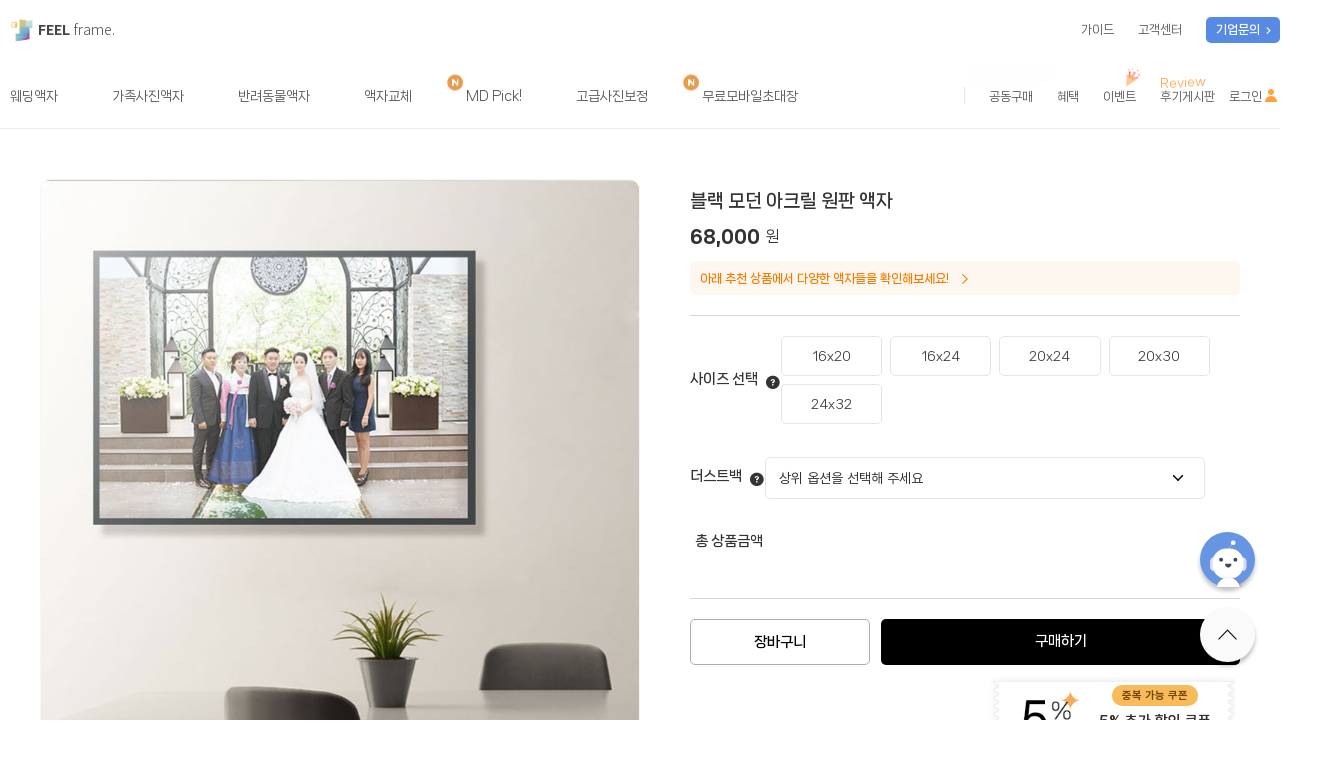

--- FILE ---
content_type: text/html; charset=utf-8
request_url: https://feelframe.co.kr/page.php?dir=prop&view=pdl&pca=69
body_size: 131736
content:
<!DOCTYPE html>
<html lang="ko">
  <head>
    <meta charset="utf-8">
<meta name="referrer" content="no-referrer">
<meta http-equiv="X-UA-Compatible" content="IE=11,chrome=1">
<meta property="og:image:width" content="1024">
<meta property="og:image:height" content="1024">
<meta name="format-detection" content="telephone=no">
<meta name="viewport" content="width=device-width, initial-scale=1.0, maximum-scale=1, user-scalable=no">
<title>블랙 모던 아크릴 원판 액자 | 또다른 감성액자 필프레임입니다.</title>
<meta property="og:title" content="블랙 모던 아크릴 원판 액자 | 또다른 감성액자 필프레임입니다.">
<!-- <link rel="canonical" href="https://feelframe.co.kr/page.php?dir=eve&view=evpd&idx=38"> -->
<meta property="og:url" content="https://feelframe.co.kr/product_img//thum.jpg">
<meta property="og:site_name" content="필프레임">
<meta property="og:image" content="https://feelframe.co.kr/product_img//thum.jpg">
<meta property="product:price:amount" content="">
<meta property="product:price:currency" content="KRW">
<meta property="product:sale_price:amount" content="">
<meta property="product:sale_price:currency" content="KRW">
<meta property="product:productId" content="">
<link rel="shortcut icon" href="/img/favicon.ico">
    <!-- Google Tag Manager -->
        <script>(function(w,d,s,l,i){w[l]=w[l]||[];w[l].push({'gtm.start':
    new Date().getTime(),event:'gtm.js'});var f=d.getElementsByTagName(s)[0],
    j=d.createElement(s),dl=l!='dataLayer'?'&l='+l:'';j.async=true;j.src=
    'https://www.googletagmanager.com/gtm.js?id='+i+dl;f.parentNode.insertBefore(j,f);
    })(window,document,'script','dataLayer','GTM-MFDS5GZ');</script>
    <!-- End Google Tag Manager -->

    <script type="text/javascript" charset="UTF-8" src="//t1.daumcdn.net/kas/static/kp.js"></script>
    <script type="text/javascript">
      kakaoPixel('9211785703504233722').pageView();
    </script>
    <!-- Criteo 로더 파일 -->
    <script type="text/javascript" src="//dynamic.criteo.com/js/ld/ld.js?a=108771" async="true"></script>
    <!-- END Criteo 로더 파일 -->
    <script type="text/javascript" src="/js/jquery-3.2.1.min.js"></script>
    <script type="text/javascript" src="/js/jquery-ui.min.js"></script>
    <script type="text/javascript" src="/js/common.js"></script>
    <script src="//developers.kakao.com/sdk/js/kakao.min.js"></script>
    <!-- Swiper -->
    <link rel="stylesheet" href="/css/swiper-bundle2.min.css"/>
    <script src="/js/swiper-bundle2.min.js"></script>
    <!-- nice-select -->
    <script type="text/javascript" src="/js/jquery.nice-select.min.js"></script>
    <link href="/css/nice-select.css" rel="stylesheet">
    <!-- 폰트 -->
    <link href="/css/font.css" rel="stylesheet">
    <link href="/css/jquery-ui.css" rel="stylesheet">
    <!-- 전체css -->
    <link href="/css/common.css" rel="stylesheet">
    <link href="/css/common_media.css" rel="stylesheet">
    <!-- css -->
    <link href="/css/header.css" rel="stylesheet">
    <link href="/css/footer.css" rel="stylesheet">
    <!-- 썸머노트 -->
    <script src="/summernote/summernote-lite.js"></script>
    <script src="/summernote/lang/summernote-ko-KR.js"></script>
    <link rel="stylesheet" href="/summernote/summernote-lite.css">
    <!-- icon -->
    <link rel="stylesheet" href="/css/xeicon.min.css">

    <!-- lottie -->
    <script type="text/javascript" src="/js/lottie-player.js"></script>
  </head>

  <body>
    <!-- Google Tag Manager (noscript) -->
    <noscript><iframe src="https://www.googletagmanager.com/ns.html?id=GTM-MFDS5GZ"
    height="0" width="0" style="display:none;visibility:hidden"></iframe></noscript>
    <!-- End Google Tag Manager (noscript) -->
    <header>
      <div>
        <a href="/index" class="logo fix_logo">
          <img src="/img/feelframe_logo.png" />
          <p><span>FEEL</span>frame.</p>
        </a>
        <ul class="header_right fontSub_color">
                                    <li>
                <a href="/page?dir=ccs&view=guide">가이드</a>
              </li>
              <a href="/page?dir=ccs&view=cus" class="last_menu">고객센터</a>
              <a href="/page?dir=ent&view=ent_page" class="btn">기업문의 </a>
                              </ul>

        <ul class="header_list">
          <li>
            <a class="" href="/page?dir=prop&view=plt&pcg=1&pht=1&pt=99&vs=2">웨딩액자</a>
            <ul>
              <li>
                <a href="/page?dir=prop&view=plt&pcg=1&pht=1&pt=99&vs=2">전체보기</a>
              </li>
              <li>
                <a href="/page?dir=prop&view=plt&pcg=1&pht=1&pt=3&vs=2">아크릴액자</a>
              </li>
              <li>
                <a href="/page?dir=prop&view=plt&pcg=1&pht=1&pt=2&vs=2">아트룩스액자</a>
              </li>
              <li>
                <a href="/page?dir=prop&view=plt&pcg=1&pht=1&pt=4&vs=2">우드액자</a>
              </li>
              <li>
                <a href="/page?dir=prop&view=plt&pcg=1&pht=1&pt=6&vs=2">포토테이블</a>
              </li>
              <li>
                <a href="/page?dir=prop&view=plt&pcg=1&pht=1&pt=5&vs=3">본식액자</a>
              </li>
            </ul>
          </li>
          <li>
            <a class="" href="/page?dir=prop&view=plt&pcg=1&pht=2&pt=99&vs=2">가족사진액자</a>
            <ul>
              <li>
                <a href="/page?dir=prop&view=plt&pcg=1&pht=2&pt=99&vs=2">전체보기</a>
              </li>
              <li>
                <a href="/page?dir=prop&view=plt&pcg=1&pht=2&pt=11&vs=2">가족사진액자</a>
              </li>
              <li>
                <a href="/page?dir=prop&view=plt&pcg=1&pht=2&pt=12&vs=2">돌잔치액자</a>
              </li>
            </ul>
          </li>
          <li>
            <a class="" href="/page?dir=prop&view=plt&pcg=1&pht=3&pt=99&vs=2">반려동물액자</a>
            <!-- <ul>
              <li>
                <a href="/page?dir=prop&view=plt&pcg=1&pht=3&pt=99&vs=2">전체보기</a>
              </li>
              <li>
                <a href="/page?dir=prop&view=plt&pcg=1&pht=3&pt=3&vs=2">아크릴액자</a>
              </li>
              <li>
                <a href="/page?dir=prop&view=plt&pcg=1&pht=3&pt=4&vs=2">우드액자</a>
              </li>
              <li>
                <a href="/page?dir=prop&view=plt&pcg=1&pht=3&pt=8&vs=2">캔버스액자</a>
              </li>
            </ul> -->
          </li>
          <li style="display:none;">
            <a class="" href="/page?dir=prop&view=plt&pcg=1&pht=4&pt=99&vs=2">인테리어액자</a>
            <ul>
              <li>
                <a href="/page?dir=prop&view=plt&pcg=1&pht=4&pt=99&vs=2">전체보기</a>
              </li>
              <li>
                <a href="/page?dir=prop&view=plt&pcg=1&pht=4&pt=13&vs=2">거실액자</a>
              </li>
              <li>
                <a href="/page?dir=prop&view=plt&pcg=1&pht=4&pt=14&vs=2">침실액자</a>
              </li>
              <li>
                <a href="/page?dir=prop&view=plt&pcg=1&pht=4&pt=15&vs=2">테이블액자</a>
              </li>
              <li>
                <a href="/page?dir=prop&view=plt&pcg=1&pht=4&pt=16&vs=2">아트포스터액자</a>
              </li>
            </ul>
          </li>
          <li>
            <a href="/page?dir=prop&view=chfr">액자교체</a>
          </li>
          <li>
            <a class="" href="/page?dir=prop&view=plt&pcg=1&pht=1&pt=1&vs=3"><i class="xi-new new_mark"></i>MD Pick!</a>
            <ul>
              <li>
                <a href="/page?dir=prop&view=plt&pcg=1&pht=1&pt=1&vs=3">전체보기</a>
              </li>
              <li>
                <a href="/page?dir=prop&view=plt&pcg=1&pht=1&pt=1&spt=19">액자세트</a>
              </li>
              <li>
                <a href="/page?dir=prop&view=plt&pcg=1&pht=1&pt=1&spt=2">1+1액자</a>
              </li>
              <li>
                <a href="/page?dir=prop&view=plt&pcg=1&pht=1&pt=1&spt=18">웨딩포스터</a>
              </li>
              <li>
                <a href="/page?dir=prop&view=plt&pcg=1&pht=1&pt=1&spt=20">콜라주액자</a>
              </li>
              <li>
                <a href="/page?dir=prop&view=plt&pcg=1&pht=1&pt=1&spt=21">인화세트</a>
              </li>
            </ul>
          </li>
          <li>
            <a class="" href="/page?dir=prop&view=plt&pcg=2">고급사진보정</a>
          </li>
          <li>
            <i class="xi-new new_mark"></i>
            <a class="" href="/page?dir=prop&view=invi">무료모바일초대장</a>
          </li>
          <li class="mianMenu_left fontSub_color">
            <div class="gu_line"></div>
                                               <a href="/page?dir=prop&view=joi">공동구매<div class="per_wrap"><span class="per_icon"></span>25% 할인</div></a>
                  <a href="/page.php?dir=eve&view=bnl">혜택</a>
                  <a href="/page?dir=eve&view=evp">이벤트<div class="eve_icon"><img src="/img/re_pang_icon.png" alt=""> </div></a>
                  <div class="review_b">
                    <div class="review_font">
                      <span>R</span>
                      <span>e</span>
                      <span>v</span>
                      <span>i</span>
                      <span>e</span>
                      <span>w</span>
                    </div>
                    <a href="/page?dir=ccs&view=reli">
                    후기게시판</a>
                  </div>
                  <a href="/page?dir=mypp&view=mpl">로그인<i class="xi-user"></i></a>
                                        </li>
        </ul>
      </div>
                        <a href="/page?dir=mypp&view=mpl" class="user_icon"> <i class="xi-profile-o"></i> </a>
                    <a href="javascript:void(0);" class="mo_bar" onclick="open_mo_menu();"><i class="xi-bars"></i></a>
    </header>

    <!-- 모바일부분 -->
    <div id="menu_mo">
      <div class="menu_layout">
        <div class="layout_left"><i class="xi-angle-left"></i></div>
        <div class="login_top layout_right">
                                    <a href="/page?dir=mypp&view=mpl" class="my_wrap my_left">로그인</a>
              <a href="/page?dir=mypp&view=mjo" class="my_wrap">회원가입</a>
              <a href="/page?dir=mypp&view=myln" class="non_mem">비회원 주문조회</a>
                              </div>
      </div>
      <div class="menu_layout">
        <div class="layout_left"></div>
        <div class="layout_right menu_top">
          <ul>
            <li>
              <a href="/page?dir=eve&view=evp">
                <img src="/img/gift.svg" alt="">
                <span>이벤트</span>
              </a>
            </li>
            <li>
              <a href="/page?dir=prop&view=joi">
                <img src="/img/group.svg" alt="">
                <span>공동구매</span>
                <div class="per_wrap"><span class="per_icon"></span>25% 할인</div>
              </a>
            </li>
          </ul>
        </div>
      </div>

      <div class="menu_layout">
        <div class="layout_left">
          <h2 class="m_tit">
            액자<span class="size_page"><a href="/page?dir=ccs&view=guide">가이드</a></span>
          </h2>
        </div>
        <div class="layout_right menu_main">
          <ul>
            <li>
              <p onclick="sub_cate('1')">
                웨딩액자<i class="xi-plus" id="sub_icon_1"></i>
              </p>
              <ul class="sub_list" id="sub_list_1">
                <li>
                  <a href="/page?dir=prop&view=plt&pcg=1&pht=1&pt=99&vs=2">전체보기</a>
                </li>
                <li>
                  <a href="/page?dir=prop&view=plt&pcg=1&pht=1&pt=3&vs=2">아크릴액자</a>
                </li>
                <li>
                  <a href="/page?dir=prop&view=plt&pcg=1&pht=1&pt=2&vs=2">아트룩스액자</a>
                </li>
                <li>
                  <a href="/page?dir=prop&view=plt&pcg=1&pht=1&pt=4&vs=2">우드액자</a>
                </li>
                <li>
                  <a href="/page?dir=prop&view=plt&pcg=1&pht=1&pt=6&vs=2">포토테이블</a>
                </li>
                <li>
                  <a href="/page?dir=prop&view=plt&pcg=1&pht=1&pt=5&vs=3">본식액자</a>
                </li>
              </ul>
            </li>
            <li>
              <p onclick="sub_cate('2')">
                가족사진액자<i class="xi-plus" id="sub_icon_2"></i>
              </p>
              <ul class="sub_list" id="sub_list_2">
                <li>
                  <a href="/page?dir=prop&view=plt&pcg=1&pht=2&pt=99&vs=2">전체보기</a>
                </li>
                <li>
                  <a href="/page?dir=prop&view=plt&pcg=1&pht=2&pt=11&vs=2">가족사진액자</a>
                </li>
                <li>
                  <a href="/page?dir=prop&view=plt&pcg=1&pht=2&pt=12&vs=2">돌잔치액자</a>
                </li>
              </ul>
            </li>
            <li>
              <!-- <p onclick="sub_cate('3')"> -->
              <p onclick="location.href='/page?dir=prop&view=plt&pcg=1&pht=3&pt=99&vs=2'">
                반려동물액자<i class="xi-plus" id="sub_icon_3"></i>
              </p>
              <!-- <ul class="sub_list" id="sub_list_3">
                <li>
                  <a href="/page?dir=prop&view=plt&pcg=1&pht=3&pt=99&vs=2">전체보기</a>
                </li>
                <li>
                  <a href="/page?dir=prop&view=plt&pcg=1&pht=3&pt=3&vs=2">아크릴액자</a>
                </li>
                <li>
                  <a href="/page?dir=prop&view=plt&pcg=1&pht=3&pt=2&vs=2">우드액자</a>
                </li>
                <li>
                  <a href="/page?dir=prop&view=plt&pcg=1&pht=3&pt=2&vs=2">캔버스액자</a>
                </li>
              </ul> -->
            </li>
            <!-- <li>
              <p onclick="sub_cate('4')">
                인테리어액자<i class="xi-plus" id="sub_icon_4"></i>
              </p>
              <ul class="sub_list" id="sub_list_4">
                <li>
                  <a href="/page?dir=prop&view=plt&pcg=1&pht=4&pt=99&vs=2">전체보기</a>
                </li>
                <li>
                  <a href="/page?dir=prop&view=plt&pcg=1&pht=4&pt=13&vs=2">거실액자</a>
                </li>
                <li>
                  <a href="/page?dir=prop&view=plt&pcg=1&pht=4&pt=14&vs=2">침실액자</a>
                </li>
                <li>
                  <a href="/page?dir=prop&view=plt&pcg=1&pht=4&pt=15&vs=2">테이블액자</a>
                </li>
                <li>
                  <a href="/page?dir=prop&view=plt&pcg=1&pht=4&pt=16&vs=2">아트포스터액자</a>
                </li>
              </ul>
            </li> -->
            <li>
              <p onclick="sub_cate('5')">
                MD Pick!<i class="xi-new new_mark"></i><i class="xi-plus" id="sub_icon_5"></i>
              </p>
              <ul class="sub_list" id="sub_list_5">
                <li>
                  <a href="/page?dir=prop&view=plt&pcg=1&pht=1&pt=1&vs=3">전체보기</a>
                </li>
                <li>
                  <a href="/page?dir=prop&view=plt&pcg=1&pht=1&pt=1&spt=19">액자세트</a>
                </li>
                <li>
                  <a href="/page?dir=prop&view=plt&pcg=1&pht=1&pt=1&spt=2">1+1액자</a>
                </li>
                <li>
                  <a href="/page?dir=prop&view=plt&pcg=1&pht=1&pt=1&spt=18">웨딩포스터</a>
                </li>
                <li>
                  <a href="/page?dir=prop&view=plt&pcg=1&pht=1&pt=1&spt=20">콜라주액자</a>
                </li>
                <li>
                  <a href="/page?dir=prop&view=plt&pcg=1&pht=1&pt=1&spt=21">인화세트</a>
                </li>
              </ul>
            </li>
          </ul>
        </div>
      </div>

      <div class="menu_layout">
        <div class="layout_left">
          <h2 class="m_tit">사진보정</h2>
        </div>
        <div class="layout_right menu_main">
          <ul>
            <li><a href="/page?dir=prop&view=pdlr&pca=17">고급보정</a></li>
            <li><a href="/page?dir=prop&view=pdlr&pca=30">긴급보정</a></li>
          </ul>
        </div>
      </div>

      <div class="menu_layout">
        <div class="layout_left">
          <h2 class="m_tit">액자교체</h2>
        </div>
        <div class="layout_right menu_main">
          <ul>
            <li><a href="/page?dir=prop&view=chfr">액자교체</a></li>
          </ul>
        </div>
      </div>

      <div class="cs_btn">
        <a href="/page?dir=ccs&view=cus" class="main_cs">필프레임 고객센터<i class="xi xi-angle-right-min"></i></a>
                  <a class="all_btn freecard_btn" href="/page?dir=prop&view=invi">무료 모바일 초대장</a>
                <a href="/page.php?dir=eve&view=bnl" class="all_btn benefit_btn">
          Benefit 혜택🎁
        </a>
        <a href="/page?dir=eve&view=evp" class="all_btn event_btn">
          Event 이벤트
        </a>
        <a href="/page?dir=ccs&view=reli" class="all_btn review_btn">
          <!-- <img src="/img/review_icon.svg" alt=""> -->
          <div class="review_font">
          <span>R</span>
          <span>e</span>
          <span>v</span>
          <span>i</span>
          <span>e</span>
          <span>w</span>
          </div>
          후기 게시판
        </a>
        <a href="/page?dir=ent&view=ent_page" class="btn">
          <div class="txt"><i class="xi-message-o  xi-flip-horizontal"></i>기업 문의</div>
        </a>
        <div class="cs_wrap cs_wrap_left" onclick="location.href='tel:07042780692'">
          <span class="cs_tit">고객센터</span>
          <p class="cs_txt">1533-0703</p>
        </div>
        <div class="cs_wrap cs_wrap_right" onclick="javascript:window.open('http://pf.kakao.com/_HKTnM/chat', 'talktalk', 'width=471, height=640');return false;">
          <span class="cs_tit">카카오톡</span>
          <p class="cs_txt"><i class="xi xi-kakaotalk"></i>필프레임</p>
        </div>
      </div>
    </div>

<script>
$(document).ready(function() {

  var screenWidth = $(window).width();
  var width = screenWidth > 1200;

  if (width) {
    bindEvent();
  }

  $(window).resize(function() {
    screenWidth = $(window).width();
    width = screenWidth > 1200;

    if (width) {
      bindEvent();
    } else {
      unbindEvent();
    }
  });

  function bindEvent() {
    $(window).on('scroll', handleScroll);
  }

  function unbindEvent() {
    $(window).off('scroll', handleScroll);
  }

  function handleScroll() {
    const scrollPosition = $(window).scrollTop();

    if (scrollPosition > 100) {
      $('header .fix_logo').addClass('on');
      $('header .header_list').addClass('on');
    } else {
      $('header .fix_logo').removeClass('on');
      $('header .header_list').removeClass('on');
    }
  }
});
</script>

<div class="wrap">
  <link href="/css/product_detail.css" rel="stylesheet" />
<link href="/css/product_detail_common.css" rel="stylesheet" />
<link href="/css/product_detail_media.css" rel="stylesheet" />
<link href="/css/product_detail_family.css" rel="stylesheet" />
<link href="/css/product_detail_set.css" rel="stylesheet" />
<link href="/css/pricebar.css" rel="stylesheet" />

<script type="text/javascript" src="https://pay.naver.com/customer/js/naverPayButton.js" charset="UTF-8"></script>
<script src="/js/product_detail.js" defer></script>
<script src="/js/add_detail.js" defer></script>

<input type="hidden" id="product" name="" value="69">
<input type="hidden" id="total_price" name="" value="0">
<input type="hidden" id="basket_price" name="" value="0">
<input type="hidden" id="today_buyers" value="36">
<input type="hidden" id="three_months_buyers" value="1320">
<input type="hidden" id="today_buyers_raw" value="0">
<input type="hidden" id="is_secret" name="" value="F">
<input type="hidden" id="sc_price" name="" value="0">
<input type="hidden" id="is_promotion" name="" value="F">
<input type="hidden" id="pm_price" name="" value="0">
<input type="hidden" id="is_only_buy" name="" value="F">
<link href="/css/cart_in.css" rel="stylesheet"/>
<div class="cart-in">
    <div class="cart-in-bg"></div>
    <div class="box-close">
        <i class="xi-close"></i>
    </div>
    <div class="cart-in-box">
        <div class="cart-box-bar"></div>
        <div class="box-top">
            <div class="box-top-img">
                <img src="/product_img/779/thum.jpg" alt="">
            </div>
            <div class="box-top-txt">
                <p class="box-top-txt-title">장바구니에 상품을 담았어요</p>
                <div class="box-top-btn">
                    <a href="/page?dir=mypp&view=mspdev">
                        <span>바로가기</span>
                        <i class="xi-angle-right"></i>
                    </a>
                </div>
            </div>
        </div>
        <div class="box-bottom">
            <div class="box-bottom-title">함께 보면 좋은 상품</div>
            <div class="box-bottom-content">
                
                <div class="recommend_wrap">
                <div class="recommend_slide">
                    <ul class="slide page1 on" data-page="1">
                                        <li>
                                                <a href="/page.php?dir=prop&view=pdl&pca=724">
                                                
                                                    <span class="recprd-top-badge" style="">Event Sale!!</span>
                                                <div class="slide_img">
                            <img src="/product_img/724/thum.jpg" alt="">
                        </div>
                        <div class="slide_txt">
                            <div class="sub">
                            <span class="cate">이벤트액자</span>
                                                            <span class="badge">유/무광</span>
                                                        </div>
                            <div class="name">[SALE] 신혼집 액자세트 (샤이닝 아크릴)</div>
                                                                                        <div class="price_wrap sc_price">
                                <span class="price">99,000</span>
                                <span class="unit">원</span>
                                <span class="price">79,200</span>
                                <span class="unit">원</span>
                                </div>
                                                                                </div>
                        </a>
                    </li>
                                        <li>
                                                <a href="/page.php?dir=prop&view=pdl&pca=843">
                                                
                                                    <span class="recprd-top-badge" style="">Event Sale!!</span>
                                                <div class="slide_img">
                            <img src="/product_img/843/thum.jpg" alt="">
                        </div>
                        <div class="slide_txt">
                            <div class="sub">
                            <span class="cate">원판액자</span>
                                                            <span class="badge">유/무광</span>
                                                        </div>
                            <div class="name">[SALE] 본식액자 세트 (샤이닝 아크릴)</div>
                                                                                        <div class="price_wrap sc_price">
                                <span class="price">143,000</span>
                                <span class="unit">원</span>
                                <span class="price">114,400</span>
                                <span class="unit">원</span>
                                </div>
                                                                                </div>
                        </a>
                    </li>
                                        <li>
                                                <a href="/page.php?dir=prop&view=pdl&pca=77">
                                                
                                                <div class="slide_img">
                            <img src="/product_img/77/thum.jpg" alt="">
                        </div>
                        <div class="slide_txt">
                            <div class="sub">
                            <span class="cate">이벤트액자</span>
                                                            <span class="badge green">유광</span>
                                                        </div>
                            <div class="name">1+1 블랙 모던 아크릴 액자[ 20X30 + 16X20 INCH]</div>
                                                                                        <div class="price_wrap">
                                <span class="price">140,000</span>
                                <span class="unit">원</span>
                                </div>
                                                                                </div>
                        </a>
                    </li>
                                        <li>
                                                <a href="/page.php?dir=prop&view=pdl&pca=186">
                                                
                                                <div class="slide_img">
                            <img src="/product_img/186/thum.jpg" alt="">
                        </div>
                        <div class="slide_txt">
                            <div class="sub">
                            <span class="cate">이벤트액자</span>
                                                            <span class="badge white">무광</span>
                                                        </div>
                            <div class="name">1+1 블랙 모던 매트 액자[ 20X30 + 16X20 INCH]</div>
                                                                                        <div class="price_wrap">
                                <span class="price">131,000</span>
                                <span class="unit">원</span>
                                </div>
                                                                                </div>
                        </a>
                    </li>
                                        </ul>
                </div>
                </div>


                                <!-- <li class="list-item">
                    <div class="list-item-img">
                        <div class="list-item-badge">BEST</div>
                        <img src="/product_img/779/thum.jpg" alt="">
                    </div>
                    <div class="list-item-desc">
                        <p class="category">아크릴액자</p>
                        <p class="name">샤이닝 실버 아크릴 액자</p>
                        <p class="price">9,000원</p>
                    </div>
                </li> -->
                            </div>
        </div>
    </div>
</div>
<script>
    $(document).ready(function(){
        $('.cart-in-bg').click(function(){
            $('.cart-in').hide();
            location.reload();
        });
        $('.box-close').click(function(){
            $('.cart-in').hide();
            location.reload();
        });
        $('.cart-box-bar').click(function(){
            $('.cart-in-box').animate({bottom: '-100%'}, 700);
            setTimeout(function(){
                $('.cart-in').hide();
            }, 300);
            location.reload();
        });
    });
</script>
<div class="detail_top_wrap">
  <div class="detail_top">

    <div class="imgTop_wrap">
      <div class="main_img">
                  <div id="buyers_info" class="buyers_info" style="display:none;">
            <p id="buyer_count"></p>
          </div>
                <img src="/product_img/69/thum.jpg" alt="" id="main_img">
      </div>

      <div class="imgTop_list">
        <div class="detail_img" onclick="mini_img(this)">
          <img src="/product_img/69/thum.jpg" alt="" id="detail_img0">
        </div>
                    <div class="detail_img" onclick="mini_img(this)">
              <img src="/product_img/69/1.jpg" alt="" id="detail_img1">
            </div>
                    <div class="detail_img" onclick="mini_img(this)">
              <img src="/product_img/69/2.jpg" alt="" id="detail_img2">
            </div>
                    <div class="detail_img" onclick="mini_img(this)">
              <img src="/product_img/69/3.jpg" alt="" id="detail_img3">
            </div>
              </div>
    </div>

    <div class="detail_top_f">
      <div class="detail_top_info">
        <div class="prd_bedge">
                                      </div>
        <div class="name">
          블랙 모던 아크릴 원판 액자          <span class="fxClose" onclick="fixedview('h');">
            <i class="xi-close-thin"></i>
          </span>
                  </div>
                                  <div class="price">
                <span class="price_number">68,000</span>
                <span>원</span>
              </div>
                              <div class="coupon_bank">
                      <div onclick="goTorec();">
              <p>아래 추천 상품에서 다양한 액자들을 확인해보세요! <p><i class="xi-angle-right"></i>
            </div>
                  </div>
        <div class="detail_select">
          <div class="select_wrap">
                      <input type="hidden" id="option_sel1" name="" value="">
<div class="product_opt size_opt" id="option_list1" data-id='7'>
  <div class="size_left">
    <div class="detail_top_title" id="option_name1" data-name="사이즈">
      사이즈 선택 <i class="xi xi-help" id="size_icon"></i>
      <span id="size_conversion"></span>
      <span id="surcharge"></span>
    </div>
  </div>
  <div class="size_right">
          <ul class="size_btn">
          <li onclick="size_conversion(this,0,1)" data-size="16x20">16x20</li>
          <li onclick="size_conversion(this,1,1)" data-size="16x24">16x24</li>
          <li onclick="size_conversion(this,2,1)" data-size="20x24">20x24</li>
          <li onclick="size_conversion(this,3,1)" data-size="20x30">20x30</li>
          <li onclick="size_conversion(this,4,1)" data-size="24x32">24x32</li>
        </ul>
    </div>
</div>
<input type="hidden" id="option_sel2" name="" value="">
<div class="product_opt select_opt" id="option_list2" onchange="selected_option('select',this,'2');" data-id='20'>
   <div class="detail_top_title" id="option_name2" data-name="더스트백">더스트백    
     
             <i class="xi xi-help" id="bag_icon"></i>
     
     
        </div>
   <select class="" name="">
            <option value="0">상위 옵션을 선택해 주세요</option>
       </select>
</div>

<div id="setframe_pop" class="help_pop">
  <div class="close_icon">
    <i class="xi xi-close"></i>
  </div>
  <div class="pop_content">
      </div>
</div>

<div id="collageframe_pop" class="help_pop">
  <div class="close_icon">
    <i class="xi xi-close"></i>
  </div>
  <div class="pop_content">
      <div class="collage_tit">구분선이란?</div>
      <div class="collage_content">
        <div class="txt_box">
          콜라주 사진 사이사이 간격에 구분선을 추가하여 사진을 더욱더 깔끔하고 돋보이게 합니다.<br>
          원치 않으시는 고객님께서는 구분선 없음을 선택해주시면 됩니다.
        </div>
        <div class="img_box">
          <div class="box">
            <div class="img"><img src="/img/product/collage01.jpg" alt="구분선없음"></div>
            <div class="txt">구분선 없음</div>
          </div>
          <div class="box">
            <div class="img"><img src="/img/product/collage02.jpg" alt="구분선 화이트"></div>
            <div class="txt">구분선 화이트</div>
          </div>
          <div class="box">
            <div class="img"><img src="/img/product/collage03.jpg" alt="구분선 블랙"></div>
            <div class="txt">구분선 블랙</div>
          </div>
        </div>
        <div class="conts_box">
          - 모든컷의 이미지에는 구분선을 제외하거나 추가할 수 있습니다. <br>
          - 고객님의 취향대로 구분선을 선택해주시면 됩니다. <br>
          - 구분선의 컬러는 디자이너가 사진에 맞게 화이트 또는 블랙 중 최적의 컬러로 작업해 드립니다. <br>
          - 구분선 여부나 컬러는 변경 원하시면 수정이 가능합니다  <br>
        </div>
      </div>
  </div>
</div>


<div id="poster_pop" class="help_pop">
  <div class="close_icon">
    <i class="xi xi-close"></i>
  </div>
  <div class="pop_content">
    <div class="bag_tit">무광 · 유광 액자란?</div>
    <div class="bag_content">
      <div class="poster_box">
          <div class="img_box">
              <img src="/img/product/poster_img.jpg" alt="">
              <div class="img_txt">
                <ul>
                  <li><div class="txt">블랙모던매트(무광)</div></li>
                  <li><div class="txt">블랙모던아크릴(유광)</div></li>
                </ul>
              </div>
              <img src="/img/product/poster_img02.jpg" alt="" >
              <div class="img_txt">
                <ul>
                  <li><div class="txt">아트룩스(무광)</div></li>
                  <li><div class="txt">아트룩스(유광)</div></li>
                </ul>
              </div>
              <div class="txt_point">무광·유광 특징은 아크릴/아트룩스/우드 모두 동일합니다.</div>
          </div>
          <div class="inner">
              <div class="box">
                  <div class="txt_list">
                      <div class="tit icon01">무광</div>
                      <div class="txt">매트한 질감으로 <span class="bgc">빛반사가 없어</span> 따뜻함이 연출되는 액자</div>
                      <div class="txt_box">
                          <div class="txt_list">
                              <div class="s_txt">[특징]</div>
                              <ul>
                                  <li>- <span class="line">선예도가 낮아</span> 따뜻한 느낌의 연출이 가능</li>
                                  <li>- 채도와 대비가 유광보다 좀 더 부드럽고 약함</li>
                                  <li>- 유광액자 보다 <span class="line">지문이 쉽게 남지 않음</span></li>
                              </ul>
                          </div>
                      </div>
                  </div>
              </div>
              <div class="box">
                  <div class="txt_list">
                      <div class="tit icon02">유광</div>
                      <div class="txt">표면이 매끈하며 광택처리로 인해
                          <span class="bgc">빛반사가 있는</span> 액자</div>
                      <div class="txt_box">
                          <div class="txt_list">
                              <div class="s_txt">[특징]</div>
                              <ul>
                                  <li>- <span class="line">선예도가 높아</span> 깨끗하고 선명한 색 표현 가능</li>
                                  <li>- 채도와 대비가 더 높은 느낌을 연출</li>
                                  <li>- 무광에 비해 <span class="line">지문이 쉽게 남을 수 있음</span></li>
                              </ul>
                          </div>
                      </div>
                  </div>
              </div>
          </div>
      </div>
      <div class="box2">
          <div class="inr">
              <div class="box">
                  <div class="txt_box">
                      <div class="txt">무</div>
                  </div>
                  <div class="img_box">
                      <video playsinline="true" autoplay muted loop style="width:100%;
                      outline:none; border:none; object-fit:cover;">
                      <source src="/img/video01.mp4" type="video/mp4">
                      </video>
                  </div>
              </div>
              <div class="box">
                  <div class="txt_box">
                      <div class="txt clr">유</div>
                  </div>
                  <div class="img_box">
                      <video playsinline="true" autoplay muted loop style="width:100%;
                      outline:none; border:none; object-fit:cover;">
                      <source src="/img/video02.mp4" type="video/mp4">
                      </video>
                  </div>
              </div>
          </div>
      </div>
      <div class="txt_point">무광·유광 특징은 아크릴/아트룩스/우드 모두 동일합니다.</div>
    </div>
  </div>
</div>


<div id="bag_pop" class="help_pop">
  <div class="close_icon">
    <i class="xi xi-close"></i>
  </div>
  <div class="pop_content">
    <div class="bag_tit">더스트백이란?</div>

    <div class="bag_content">
      <div class="bag_rightBox bag_box">
        <div class="bagBox_img">
          <img src="/img/product/bag_img4.png" alt="">
        </div>
        <div class="bag_txt">
          <span class="e_tit">Durability</span>
          <div class="con_tit">뛰어난 내구성</div>
          <div class="con_txt">
            폴리프로필렌 수지를 주원료로 사용하여<br>
            제품의 변형이 적은 부직포 가방으로,<br>
            손상을 방지하기에 다양한 제품을 담아 활용할 수 있습니다.
          </div>
        </div>
      </div>

      <div class="bag_leftBox bag_box">
        <div class="bagBox_img">
          <img src="/img/product/bag_img3.png" alt="">
        </div>
        <div class="bag_txt">
          <span class="e_tit">Design</span>
          <div class="con_tit">깔끔한 디자인</div>
          <div class="con_txt">
            블랙 색상을 바탕으로 필프레임 로고가 인쇄된 디자인으로,<br>
            깔끔하기에 어디에서나 부담없이 활용할 수 있습니다.<br>
            액자를 보관하거나 선물하기에도 좋습니다.
          </div>
        </div>
      </div>
    </div>

    <div class="size_con">
      <span class="size_tit">사이즈 안내</span>
      <div class="con_img">
        <img src="/img/list5/size_img.png" alt="">
      </div>
      <div class="size_tb">
        <ul class="size_tb_list top_list">
          <li>사이즈</li>
          <li>너비</li>
          <li>높이</li>
          <li>액자</li>
        </ul>
        <ul class="size_tb_list">
          <li>소</li>
          <li>30cm</li>
          <li>25cm</li>
          <li>5x5 / 5x7 / 6x8 / 8x10 Inch</li>
        </ul>
        <ul class="size_tb_list">
          <li>중</li>
          <li>65cm</li>
          <li>45cm</li>
          <li>11x14 / 16x20 Inch</li>
        </ul>
        <ul class="size_tb_list">
          <li>대</li>
          <li>100cm</li>
          <li>65cm</li>
          <li>16x24 / 20x24 / 20x30 / 24x32 / 39x28 Inch</li>
        </ul>
        <ul class="size_tb_list2">
          <li>사이즈는 측정방법에 따라 차이가 있을 수 있습니다.</li>
          <li>내용물에 무게에 따라 더스트백의 손상이 발생할 수 있으니 주의해주시기 바랍니다.</li>
        </ul>
        <ul class="size_tb_list2 _mobile">
          <li>측정방법에 따라 오차가 있을 수 있습니다.</li>
          <li>무게에 따라 손상될 수 있으니 주의바랍니다.</li>
        </ul>
      </div>
    </div>

    <div class="bag_button">
      <a href="/page.php?dir=prop&view=pdl&pca=103">자세히 보기</a>
    </div>
  </div>
</div>
                      <div class="buy_box">

            </div>
          </div>
          <div class="total_wrap">
            <div class="total">
              <span class="detail_top_title">총 상품금액</span>
              <div>
                <span id="math_price">0</span>원
              </div>
            </div>

                                          <div class="discount_wrap" id="dwrap">
                  <p>
                    <span id="tdprice"></span>
                    최대혜택가 <i class="xi-info-o" onclick="tdPop()"></i>
                    <input type="hidden" name="" value="" id="tdFi">
                  </p>
                  <div class="total total_discount" id="td20">
                    <input type="checkbox" name="" value="" id="td20ck" onchange="perTd('20')">
                    <label for="td20ck">
                      <i class="xi-check-min"></i>
                    </label>
                    <label for="td20ck">
                      <span class="detail_top_title detail_discount_title discount20">
                        공동구매 20% 할인 시
                        <font class="title_mo">(주문금액 4만원 이상)</font>
                      </span>
                      <div class="math_price" id="math_price20">
                        <span></span>원
                      </div>
                    </label>
                    <input type="hidden" name="" value="" id="td20pr">
                  </div>
                  <div class="total total_discount" id="td5">
                    <input type="checkbox" name="" value="" id="td5ck" onchange="perTd('5')">
                    <label for="td5ck">
                      <i class="xi-check-min"></i>
                    </label>
                    <label for="td5ck">
                      <span class="detail_top_title detail_discount_title discount5">
                        무통장 결제 5% 추가 할인시
                        <font class="title_mo">(주문금액 8만원 이상)</font>
                      </span>
                      <div class="math_price" id="math_price5">
                        <span></span>원
                      </div>
                    </label>
                    <input type="hidden" name="" value="" id="td5pr">
                  </div>

                  <div class="discount_pop" id="discount_pop">
                    <ul>
                      <li>필프레임 공동구매 참여 시 최대 <span class="emp">30%</span> 할인이 가능해요!</li>
                      <li>공구원 – <span class="emp">20%</span> 할인 & 공구장 – <span class="emp">25%</span> 할인</li>
                      <li>8만원 이상 무통장 결제 시 추가 <span class="emp">5%</span> 할인</li>
                    </ul>
                    <p class="joint_btn">
                                              <span onclick="window.open('/page.php?dir=prop&view=jpap&group_idx=1745821');">내일 마감되는 공구팀이 있어요! 공동구매 참여하기 <i class="xi-users-o"></i></span>
                                          </p>
                    <div class="pop_close" onclick="popClose()">
                      <i class="xi-close"></i>
                    </div>
                  </div>
                </div>
                        
            <div class="total_percent">
              <div class="bar_wrap">
                <div class="bar_gary"></div>
                <div class="bar_color"></div>
              </div>
              <div class="per_txt_wrap">
                <div class="tit">
                  <span class="left_pri">0</span><div class="tit_sub">원 추가 시 배송비가 </div> <span>무료</span>
                  <font class="open_word">(실 결제금액 기준)<i class="xi-help"></i></font>
                </div>
                <div class="word">실결제란 쿠폰,적립금등을 이용해 할인 혜택이 적용된 후 실제 결제되는 금액입니다.<br>
                  (위 택배비 기준은 CJ대한통운 택배에 해당되며 우체국택배는 해당되지 않습니다.)
                </div>
              </div>
            </div>
            <div class="total_pricebar" id="total_pricebar">
              <div class="box-left">
                  <div class="box-title">
                      <span class="basic"><span class="emp" id="total_pricebar_price">31,000원</span> 더 담으면</span>
                      <span class="color">웨딩패키지 제공!</span>
                  </div>
                  <div class="box-etc">※ 실 결제금액 기준으로 적용됩니다.</div>
                  <div class="box-bar-wrap">
                      <div class="box-bar"></div>
                  </div>
                  <div class="box-text">N 포인트 5,000P, 식전영상, 모바일청첩장</div>
              </div>
              <div class="box-right">
                  <a href="/page.php?dir=eve&view=evpd&idx=35" target="_blank">
                      <div class="box-img">
                          <img src="/img/product/pricebar_img.png" alt="">
                      </div>
                      <div class="box-img-title">패키지 받기</div>
                  </a>
              </div>
            </div>
            <div class="total_btn">
                                                                                                                  <a href="javascript:void(0)" onclick="basket_n_login();" class="basket_btn">장바구니</a>
                                                                                            <a href="javascript:void(0)" onclick="order_product('order');" class="buy_btn">구매하기</a>
                          </div>
          </div>
        </div>
        <div class="np_co_wr" style="display: inline-block;">
                                    <div class="coupon_wrap" onclick="coupon_d()" style="float:right;">
                <div class="inr">
                  <div class="img_coupon">
                    <img src="/img/pdl_num.png" alt="">
                  </div>
                  <div class="info_c">
                    <div class="mark">중복 가능 쿠폰</div>
                    <div class="txt">5% 추가 할인 쿠폰</div>
                    <div class="s_txt">무통장 입금 결제 시 적용 가능</div>
                  </div>
                </div>
              </div>
                                    <script src="js/product_naver_pay.js"></script>
              <script type="text/javascript" >
              function buy_nc() {
                                  var optLength = $('.product_opt').length;
                  for (var i = 0; i < optLength; i++) {
                    if ($('#option_sel' + (i + 1)).val() === '') {
                      alert('옵션을 선택해 주세요.');
                      return false;
                    }
                  }

                  open_delivery_popup();
                
                }

              function wishlist_nc() {
                wishlist();
              }


              function open_delivery_popup() {
                  $('#delivery_popup').fadeIn(80);
                  set_popup_default();
                  //<![CDATA[
                  naver.NaverPayButton.apply({
                      BUTTON_KEY: "86299C4F-F474-46B7-BB3E-C6204B761820", // 네이버페이에서 제공받은 "버튼 인증 키" 입력.
                      TYPE: 'A', // 버튼 모음 종류 설정. 모바일은 MA, MB 2가지만 사용.
                      COLOR: 1, // 버튼 모음의 색 설정.
                      COUNT: 1, // 쇼핑몰 상품상세(COUNT:2 사용), 장바구니(COUNT:1 사용) 페이지.
                      ENABLE: "Y", // 품절 등의 이유로 버튼 모음을 비활성화할 때에는 "N" 입력
                      BUY_BUTTON_HANDLER: process_payment, // 구매하기 버튼 이벤트 Handler 함수 등록, 품절인 경우 not_buy_nc 함수 사용
                      EMBED_ID: "npay_button_popup"
                  });
                  //]]>
              }

              function process_payment() {
                order_product('npay');
              }

              function not_buy_nc() {
                alert("죄송합니다. 네이버페이로 구매가 불가한 상품입니다.");
                return false;
              }

              //<![CDATA[
              naver.NaverPayButton.apply({
                BUTTON_KEY: "86299C4F-F474-46B7-BB3E-C6204B761820", // 네이버페이에서 제공받은 “버튼 인증 키” 입력.
                TYPE: 'A', // 버튼 모음 종류 설정. 모바일은 MA, MB 2가지만 사용.
                COLOR: 1, // 버튼 모음의 색 설정.
                COUNT: 2, // 쇼핑몰 상품상세(COUNT:2 사용), 장바구니(COUNT:1 사용) 페이지.
                ENABLE: "Y", // 품절 등의 이유로 버튼 모음을 비활성화할 때에는 "N" 입력
                BUY_BUTTON_HANDLER: buy_nc, // 구매하기 버튼 이벤트 Handler 함수 등록, 품절인 경우 not_buy_nc 함수 사용
                WISHLIST_BUTTON_HANDLER:wishlist_nc,
                "": ""
              });
              //]]>
              </script>

          <!--end-->
        </div>
      </div>
    </div>
  </div>
</div>

<!-- 배송방식 선택 팝업 -->
<div id="delivery_popup" class="popup_overlay">
  <div class="popup_container popup_flex">
    <i class="xi-close cl_0" onclick="close_delivery_popup()"></i>
    <div class="popup_inner">
      <div class="popup_left">
        <h3 class="popup_title">선택된 상품</h3>
        <div class="select_product">
          <!-- 썸네일 -->
          <img src="" class="popup_thumb" id="popup_thumb" style="display:none;">
          <!-- 상품명/뱃지 -->
          <div class="popup_name">
            <span id="popup_product_name"></span>
          </div>
          <!-- 옵션 -->
          <div class="popup_option" id="popup_option"></div>
        </div>
      </div>
      <div class="popup_right">
        <h3 class="popup_title">배송방식 선택</h3>
        <div class="delivery_options">
          <label class="delivery_option">
            <input type="radio" name="delivery" value="2" data-price="5000" class="delivery_input" />
            <span class="radio_circle"></span>
            <span class="option_text">CJ대한통운</span>
          </label>
          <label class="delivery_option">
            <input type="radio" name="delivery" value="1" data-price="10000" class="delivery_input" />
            <span class="radio_circle"></span>
            <span class="option_text">우체국택배</span>
          </label>
          <label class="delivery_option">
            <input type="radio" name="delivery" value="3" data-price="0" class="delivery_input" />
            <span class="radio_circle"></span>
            <span class="option_text">방문수령</span>
          </label>
        </div>
        <!-- 배송 옵션별 상세 안내 -->
        <div class="delivery_detail_info" id="delivery_detail_info"></div>

        <div class="delivery_user">
          <div class="user_input">
            <input type="text" name="order_name" id="order_name" value=""  placeholder="성함">
          </div>
          <div class="user_input mobile_input">
            <input type="text" name="order_mobile1" id="order_mobile1" value="010" maxlength="3" readonly>
            <input type="text" name="order_mobile2" id="order_mobile2" value="" maxlength="4"  placeholder="연락처">
            <input type="text" name="order_mobile3" id="order_mobile3" value="" maxlength="4"  placeholder="연락처">
          </div>
          <div class="user_input mail_input">
            <input type="text" name="email1" id="email1" value="" class="grid_20"  placeholder="이메일"> <span>@</span>
            <input type="text" name="email2" id="email2" value="" class="selboxDirect grid_20" style="display: inline-block;"  placeholder="이메일">
          </div>
        </div>


        <!-- 결제금액 영역 -->
        <div class="pay_amount_card">
          <div class="amount_row">
            <div class="label">상품금액</div>
                                          <div class="value"><span id="popup_math_price"></span><span class="unit">원</span></div>
                                    </div>
          <div class="amount_row">
            <div class="label">배송비</div>
            <div class="value"><span id="popup_delivery_price"></span><span class="unit">원</span></div>
          </div>
          <div class="divider"></div>
          <div class="final_amount_row">
            <span class="final_label">총 결제금액</span>
            <span id="final_amount" class="final_value">배송방식을 선택해주세요</span>
          </div>
        </div>
        <!-- 버튼 영역 -->
        <div class="popup_actions">
          <div id="npay_button_popup"></div>
        </div>
      </div>
    </div>
  </div>
</div>
<link href="/css/product_recommend.css" rel="stylesheet" />
<script src="/js/product_recommend.js"></script>

<div class="recommend_wrap">
  <div class="recommend_top_wrap">
      <div class="title">
      주목!! 최근 가장 인기있는 액자
      <span class="etc">(지금 보시는 상품과 함께 보면 좋은 상품이에요.)</span>
      <div class="rec_icon"><span class=""></span>MD 추천!</div>
    </div>
    </div>
  <div class="recommend_slide">
    <ul class="slide page1 on" data-page="1">
            <li>
                <a href="/page.php?dir=prop&view=pdl&pca=724">
                  
                      <span class="recprd-top-badge" style="">Event Sale!!</span>
                    <div class="slide_img">
            <img src="/product_img/724/thum.jpg" alt="">
          </div>
          <div class="slide_txt">
            <div class="sub">
              <span class="cate">이벤트액자</span>
                              <span class="badge">유/무광</span>
                          </div>
            <div class="name">[SALE] 신혼집 액자세트 (샤이닝 아크릴)</div>
                                          <div class="price_wrap sc_price">
                  <span class="price">99,000</span>
                  <span class="unit">원</span>
                  <span class="price">79,200</span>
                  <span class="unit">원</span>
                </div>
                                    </div>
        </a>
      </li>
            <li>
                <a href="/page.php?dir=prop&view=pdl&pca=843">
                  
                      <span class="recprd-top-badge" style="">Event Sale!!</span>
                    <div class="slide_img">
            <img src="/product_img/843/thum.jpg" alt="">
          </div>
          <div class="slide_txt">
            <div class="sub">
              <span class="cate">원판액자</span>
                              <span class="badge">유/무광</span>
                          </div>
            <div class="name">[SALE] 본식액자 세트 (샤이닝 아크릴)</div>
                                          <div class="price_wrap sc_price">
                  <span class="price">143,000</span>
                  <span class="unit">원</span>
                  <span class="price">114,400</span>
                  <span class="unit">원</span>
                </div>
                                    </div>
        </a>
      </li>
            <li>
                <a href="/page.php?dir=prop&view=pdl&pca=77">
                  
                    <div class="slide_img">
            <img src="/product_img/77/thum.jpg" alt="">
          </div>
          <div class="slide_txt">
            <div class="sub">
              <span class="cate">이벤트액자</span>
                              <span class="badge green">유광</span>
                          </div>
            <div class="name">1+1 블랙 모던 아크릴 액자[ 20X30 + 16X20 INCH]</div>
                                          <div class="price_wrap">
                  <span class="price">140,000</span>
                  <span class="unit">원</span>
                </div>
                                    </div>
        </a>
      </li>
            <li>
                <a href="/page.php?dir=prop&view=pdl&pca=186">
                  
                    <div class="slide_img">
            <img src="/product_img/186/thum.jpg" alt="">
          </div>
          <div class="slide_txt">
            <div class="sub">
              <span class="cate">이벤트액자</span>
                              <span class="badge white">무광</span>
                          </div>
            <div class="name">1+1 블랙 모던 매트 액자[ 20X30 + 16X20 INCH]</div>
                                          <div class="price_wrap">
                  <span class="price">131,000</span>
                  <span class="unit">원</span>
                </div>
                                    </div>
        </a>
      </li>
          </ul>
  </div>
</div>

<div class="content grid_1200">
  <div class="detail_main">
    <ul class="detail_menu">
      <li><div class="list_menu on" data-m="main">상세정보</div></li>
      <li><div class="list_menu" data-m="how_order">제작일정<span class="mobile_br"><span class="mobile_none">/</span>주문방법</span></div></li>
      <li><div class="list_menu" data-m="review">후기<span class="menu_num mobile_br">18</span></div></li>
      <li><div class="list_menu" data-m="ask">문의<span class="menu_num mobile_br">0</span></div></li>
      <li><div class="list_menu" data-m="delivery">배송<span class="mobile_br"><span class="mobile_none">/</span>환불</span></div></li>
    </ul>
    <div class="orderFixed">
                                                  <div class="" onclick="basket_n_login();">
                장바구니
              </div>
                                      <div class="" onclick="fixedview('s');">
          구매하기
        </div>
          </div>
  </div>

  <div id="main" class="detail_content">
        <div class="product_step_container">
      <div class="product_step_title">필프레임 액자 제작 과정</div>
      <ul>
        <li class="product_step">
          <div class="circle">
            <img src="/img/product/shopping_cart.svg"/>
          </div>
          <p class="title">
            주문
          </p>
        </li>
        <li class="product_step">
          <div class="circle">
            <img src="/img/product/image_arrow_up.svg"/>
          </div>
          <p class="title">
            사진업로드
          </p>
        </li>
        <li class="product_step direction_change_down">
          <div class="circle">
            <img src="/img/product/edit_square.svg"/>
          </div>
          <p class="title">
            보정 및 시안작업
          </p>
        </li>
        <li class="product_step direction_change _right">
          <div class="circle">
            <img src="/img/product/person_check.svg"/>
          </div>
          <p class="title">
            시안확정
          </p>
        </li>
        <li class="product_step direction_change _middle">
          <div class="circle">
            <img src="/img/product/hallway.svg"/>
          </div>
          <p class="title">
            액자제작
          </p>
        </li>
        <li class="product_step direction_change _left">
          <div class="circle">
            <img src="/img/product/delivery_truck.svg"/>
          </div>
          <p class="title">
            배송
          </p>
        </li>
      </ul>
      <div class="etc">
        주문시 배송완료까지 영업일 기준 7일 ~ 10일 소요되며,<br>무료보정 미신청 시 빠른 수령이 가능합니다.
      </div>
    </div>
          <!-- 관리자 등록란 -->
      <div class="main_wrap">  <div class="won_wrap">    <div class="won_con">      <div class="won_name">원판액자란?</div>      <div class="won_info"> 예식을 마치고 직계가족, 친구, 지인들과 함께 순서대로 정면을 바라보고 단체로 촬영한 <span class="fc">원판사진</span>을 액자로 제작한 것을 뜻합니다.  </div>      <div class="won_faq">        <ul>          <li>            <div class="q_tit">원판촬영 진행은 어떻게 되나요?</div>            <div class="q_txt">              스냅업체를 이용하셨거나 또는 웨딩홀 측에서 추가금으로 촬영을              진행하실 수 있습니다.            </div>          </li>          <li>            <div class="q_tit">그럼 원판사진은 어떻게 받는 건가요?</div>            <div class="q_txt">              업체마다 받는 기간이 달라 짧게는 며칠, 길게는 몇 달이              소요됩니다.<br>              그렇기 때문에 촬영 후 작가님께              <span>직접적으로 이 사진은 바로 받아 보고 싶다고 요청</span>해              주시면 됩니다.            </div>          </li>          <li>            <div class="q_tit">원판액자는 어디에 사용하는 건가요?</div>            <div class="q_txt">              주로 <span>양가 부모님</span>께 선물을 드리는 액자로 사용되며,              <span>신혼집 인테리어 액자</span>로도 사용됩니다.            </div>          </li>          <li>            <div class="q_tit">제작 기간이 보통 얼마나 소요되나요?</div>            <div class="q_txt">              스냅업체와 웨딩홀에서 이용 시 액자 or 앨범 제작 기간이 상이하지만              필프레임에서는 제작과 배송기간을 합쳐 <span>최대 7~10일</span>이              소요됩니다.            </div>          </li>          <li>            <div class="q_tit">원판사진 보정은 추가금이 있나요?</div>            <div class="q_txt">              필프레임에서는 액자 제작 시 사용되는 사진은 모두              <span>무료로 보정</span>됩니다. 단, 원판 사진일 경우 꼭 요청사항에              기재를 해주셔야 합니다.            </div>          </li>        </ul>      </div>    </div>  </div>  <div class="tit_bg"><span>01</span></div>  <h1 class="b_tit">Black Modern Acrylic Frame</h1>  <h2 class="s_tit">품격을 더하는, 블랙 모던 아크릴 액자 벽걸이용</h2>  <div class="line"></div>  <p class="info">    아크릴 소재로 제작되는 액자입니다.<br>    모던하고 깔끔한 느낌의 액자이며 꾸준한 인기를 얻고 있는 트렌디한 액자입니다.  </p> <div class="inforation">        <div class="info_box">            <div class="txt">                INFORMATION  액자 제작 시 수치는 약간의 오차가 있을 수 있으므로 여유있는 배경의 사진을 추천드립니다. (단위:5mm)            </div>        </div>       <div class="item_group">            <div class="item">                <div class="img_box"><img src="/img/list2/info_1.png" alt=""></div>                <div class="txt_group">                    <div class="s_txt">액자형태</div>                    <div class="txt">가로사진 가로형<br>세로사진 세로형</div>                </div>            </div>            <div class="item">                <div class="img_box"><img src="/img/list2/info_1.png" alt=""></div>                <div class="txt_group">                    <div class="s_txt">사진교체</div>                    <div class="txt">일체형(사진교체불가)</div>                </div>            </div>            <div class="item">                <div class="img_box"><img src="/img/list2/info_2.png" alt=""></div>                <div class="txt_group">                    <div class="s_txt">프레임 형태</div>                    <div class="txt">블랙 우드 프레임</div>                </div>            </div>            <div class="item">                <div class="img_box"><img src="/img/list2/info_3.png" alt=""></div>                <div class="txt_group">                    <div class="s_txt">사이즈</div>                    <div class="txt">16x20,16x24,20x24<br>20x30,24x32(inch 기준)</div>                </div>            </div>            <div class="item">                <div class="img_box"><img src="/img/list2/info_4.png" alt=""></div>                <div class="txt_group">                    <div class="s_txt">전시스타일</div>                    <div class="txt">벽걸이 형태</div>                </div>            </div>            <div class="item">                <div class="img_box"><img src="/img/list2/info_5.png" alt=""></div>                <div class="txt_group">                    <div class="s_txt">액자색상</div>                    <div class="txt"><div class="one_b"></div> </div>                </div>            </div>       </div>    </div> <div class="main_img">    <img src="/img/list4/one_acrylic_black_wall_main1.jpg" alt="">  </div>  <div class="main_img">    <img src="/img/list4/one_acrylic_black_wall_main2.jpg" alt="">  </div>  <div class="frame_vedio"> <video id="moviePlayFrame" src="https://feelcorp.co.kr/frame/a_black_wall.mp4" playsinline="true" muted="true" autoplay="true" loop="true" class="video" style="width:100%;"></video></div>  <div class="detail_wrap">    <div class="tit_bg"><span>02</span></div>    <h1 class="b_tit">Detail Cut</h1>    <div class="line"></div>    <p class="info">      높은 퀄리티의 액자를 좀 더 자세한 디테일 컷으로 확인해보세요.    </p>    <div class="detail_img">      <div>        <div class="img_wrap">          <img src="/img/list4/one_acrylic_black_wall_detail01.png" alt="">        </div>        <div class="detail_box">          <p class="detail_tit">인테리어 효과</p>          <p class="detail_txt">            깔끔한 우드 프레임으로 인테리어를 더해줘요 </p>        </div>      </div>      <div>        <div class="img_wrap">          <img src="/img/list4/one_acrylic_black_wall_detail02.png" alt="">        </div>        <div class="detail_box">          <p class="detail_tit">모던한 프레임</p>          <p class="detail_txt"> 트렌디한 블랙 프레임으로 모던함을 연출하실 수 있어요. </p>        </div>      </div>      <div>        <div class="img_wrap">          <img src="/img/list/acrylic_black_wall_detail03.png" alt="">        </div>        <div class="detail_box">          <p class="detail_tit">깔끔한 마감</p>          <p class="detail_txt">본드 사용을 최소화하여 깔끔한 마감으로 더욱 세련된 모서리입니다.</p>        </div>      </div>    </div>  </div></div>        <!-- 공통레이아웃 -->
    <!-- 더스트백/와이어 제외 -->
            <div class="resolution_txt">
      <div class="txt">최소 권장 해상도</div>
      <div class="s_txt">아래 해상도는 최소 권장 해상도로 파일의 용량이나 크기는 클수록 좋습니다. <br>파일은 모든 디자이너가 직접 검수하여 적합하지 않을 시 연락 드리고 있습니다.</div>
    </div>
    <table class="tb_frm">
      <colgroup>
        <col style="width: 33.3333%;">
        <col style="width: 33.3333%;">
        <col style="width: 33.3333%;">
      </colgroup>
      <thead>
        <tr>
                    <th>액자 사이즈(inch)</th>
                    <th>최소 해상도(px)</th>
          <th>전시용도</th>
        </tr>
      </thead>
      <tbody>
                  <tr>
            <td>5x7</td>
            <td>1200 x 900</td>
            <td>탁상용</td>
          </tr>
          <tr>
            <td>6x8</td>
            <td>1600 x 1200</td>
            <td>탁상용</td>
          </tr>
          <tr>
            <td>8x8</td>
            <td>1600 x 1600</td>
            <td>탁상용</td>
          </tr>
          <tr>
            <td>8x10</td>
            <td>1600 x 2000</td>
            <td>탁상용</td>
          </tr>
          <tr>
            <td>11x14</td>
            <td>1800 x 2600</td>
            <td>벽걸이용</td>
          </tr>
          <tr>
            <td>16x20</td>
            <td>1920 x 2400</td>
            <td>벽걸이용</td>
          </tr>
          <tr>
            <td>16x24</td>
            <td>1920 x 2880</td>
            <td>벽걸이용</td>
          </tr>
          <tr>
            <td>20x24</td>
            <td>2400 x 2880</td>
            <td>벽걸이용</td>
          </tr>
          <tr>
            <td>20x30</td>
            <td>2400 x 3600</td>
            <td>벽걸이용</td>
          </tr>
          <tr>
            <td>24x32</td>
            <td>2880 x 3840</td>
            <td>벽걸이용</td>
          </tr>
              </tbody>
    </table>
            
    <div class="photo_info">
      <div class="tit_bg"><span>03</span></div>
      <h1 class="b_tit">Free Retouching</h1>
      <h2 class="s_tit">무료 사진보정</h2>
      <div class="line"></div>

      <div class="photo_arch_box">
        <div class="photo_edit_title">
          <span class="sub">Be Different</span>
          <p class="tit">
            <span class="mobile_br">
              <span class="emp_box">
                <span class="emp_text">필프레임 사진 보정</span>
                <span class="emp_op0">필프레임 사진 보정</span>
              </span>
              은
            </span>
            뭐가 다를까?
          </p>
        </div>
        <div class="photo_edit_desc">
          <div>
            <div class="img_wrap" style="background-image:url('/img/product/different_1.png');">
            </div>
            <div class="photo_edit_box">
              <p class="tit">구매수 · 리뷰수 1위</p>
              <p class="txt">
                필모션 네이버<br/>
                누적 리뷰 8,000개 달성
              </p>
              <p class="txt_mo">
                필모션 네이버 누적 리뷰 8,000개 달성
              </p>
            </div>
          </div>
          <div>
            <div class="img_wrap" style="background-image:url('/img/product/different_2.png');">
            </div>
            <div class="photo_edit_box">
              <p class="tit">무제한 수정 가능</p>
              <p class="txt">
                마음에 들 때까지<br/>
                1:1 맞춤 보정 진행
              </p>
              <p class="txt_mo">
                마음에 들 때까지 1:1 맞춤 보정 진행
              </p>
            </div>
          </div>
          <div>
            <div class="img_wrap" style="background-image:url('/img/product/different_3.png');">
            </div>
            <div class="photo_edit_box">
              <p class="tit">하늘 합성 · 인원추가 무료</p>
              <p class="txt">
                추가금 없이<br/>
                다양한 서비스 제공
              </p>
              <p class="txt_mo">
                추가금 없이 다양한 서비스 제공
              </p>
            </div>
          </div>
        </div>
        <div class="photo_edit_title">
          <p class="tit">
            <span class="emp_box">
              <span class="emp_text">Before & After</span>
              <span class="emp_op0">Before & After</span>
            </span>
          </p>
        </div>
        <div>
          <ul class="btn_photo_wrap">
            <li class="btn_photo on" data-cate="1">바디라인</li>
            <li class="btn_photo" data-cate="2">색감</li>
            <li class="btn_photo" data-cate="3">하늘합성</li>
            <li class="btn_photo" data-cate="4">잔머리</li>
            <li class="btn_photo" data-cate="5">배경정리</li>
            <li class="btn_photo" data-cate="6">이목구비</li>
          </ul>
        </div>
        <div class="photo_js cate1 on">
          <ul class="photo_js_ul">
            <li class="photo_js_li" id="photo_js_li1">
              <div id="photo_js_div1">
                <ul>
                  <li class="sec_btn2" data-id="1" data-cate="1" data-val="/img/ps/photo_01_1.jpg">Before</li>
                  <li class="sec_btn2 on" data-id="1" data-cate="1" data-val="/img/ps/photo_01_2.jpg">After</li>
                </ul>
              </div>
            </li>
            <li class="photo_js_li" id="photo_js_li2" style='display: none;'>
              <div id="photo_js_div2">
                <ul>
                  <li class="sec_btn2" data-id="2" data-cate="1" data-val="/img/ps/photo_02_1.jpg">Before</li>
                  <li class="sec_btn2 on" data-id="2" data-cate="1" data-val="/img/ps/photo_02_2.jpg">After</li>
                </ul>
              </div>
            </li>
            <li class="photo_js_li" id="photo_js_li3" style='display: none;'>
              <div id="photo_js_div3">
                <ul>
                  <li class="sec_btn2" data-id="3" data-cate="1" data-val="/img/ps/photo_03_1.jpg">Before</li>
                  <li class="sec_btn2 on" data-id="3" data-cate="1" data-val="/img/ps/photo_03_2.jpg">After</li>
                </ul>
              </div>
            </li>
          </ul>
          <ul class="photo_btn">
            <li class="sec_btn on" data-id="1" data-cate="1">1</li>
            <li class="sec_btn" data-id="2" data-cate="1">2</li>
            <li class="sec_btn" data-id="3" data-cate="1">3</li>
          </ul>
        </div>
        <div class="photo_js cate2">
          <ul class="photo_js_ul">
            <li class="photo_js_li" id="photo_js_li1">
              <div id="photo_js_div1">
                <ul>
                  <li class="sec_btn2" data-id="1" data-cate="2" data-val="/img/ps/photo_2_01_1.jpg">Before</li>
                  <li class="sec_btn2 on" data-id="1" data-cate="2" data-val="/img/ps/photo_2_01_2.jpg">After</li>
                </ul>
              </div>
            </li>
            <li class="photo_js_li" id="photo_js_li2" style='display: none;'>
              <div id="photo_js_div2">
                <ul>
                  <li class="sec_btn2" data-id="2" data-cate="2" data-val="/img/ps/photo_2_02_1.jpg">Before</li>
                  <li class="sec_btn2 on" data-id="2" data-cate="2" data-val="/img/ps/photo_2_02_2.jpg">After</li>
                </ul>
              </div>
            </li>
            <li class="photo_js_li" id="photo_js_li3" style='display: none;'>
              <div id="photo_js_div3">
                <ul>
                  <li class="sec_btn2" data-id="3" data-cate="2" data-val="/img/ps/photo_2_03_1.jpg">Before</li>
                  <li class="sec_btn2 on" data-id="3" data-cate="2" data-val="/img/ps/photo_2_03_2.jpg">After</li>
                </ul>
              </div>
            </li>
          </ul>
          <ul class="photo_btn">
            <li class="sec_btn on" data-id="1" data-cate="2">1</li>
            <li class="sec_btn" data-id="2" data-cate="2">2</li>
            <li class="sec_btn" data-id="3" data-cate="2">3</li>
          </ul>
        </div>
        <div class="photo_js cate3">
          <ul class="photo_js_ul">
            <li class="photo_js_li" id="photo_js_li1">
              <div id="photo_js_div1">
                <ul>
                  <li class="sec_btn2" data-id="1" data-cate="3" data-val="/img/ps/photo_3_01_1.jpg">Before</li>
                  <li class="sec_btn2 on" data-id="1" data-cate="3" data-val="/img/ps/photo_3_01_2.jpg">After</li>
                </ul>
              </div>
            </li>
            <li class="photo_js_li" id="photo_js_li2" style='display: none;'>
              <div id="photo_js_div2">
                <ul>
                  <li class="sec_btn2" data-id="2" data-cate="3" data-val="/img/ps/photo_3_02_1.jpg">Before</li>
                  <li class="sec_btn2 on" data-id="2" data-cate="3" data-val="/img/ps/photo_3_02_2.jpg">After</li>
                </ul>
              </div>
            </li>
            <li class="photo_js_li" id="photo_js_li3" style='display: none;'>
              <div id="photo_js_div3">
                <ul>
                  <li class="sec_btn2" data-id="3" data-cate="3" data-val="/img/ps/photo_3_03_1.jpg">Before</li>
                  <li class="sec_btn2 on" data-id="3" data-cate="3" data-val="/img/ps/photo_3_03_2.jpg">After</li>
                </ul>
              </div>
            </li>
          </ul>
          <ul class="photo_btn">
            <li class="sec_btn on" data-id="1" data-cate="3">1</li>
            <li class="sec_btn" data-id="2" data-cate="3">2</li>
            <li class="sec_btn" data-id="3" data-cate="3">3</li>
          </ul>
        </div>
        <div class="photo_js cate4">
          <ul class="photo_js_ul">
            <li class="photo_js_li" id="photo_js_li1">
              <div id="photo_js_div1">
                <ul>
                  <li class="sec_btn2" data-id="1" data-cate="4" data-val="/img/ps/photo_4_01_1.jpg">Before</li>
                  <li class="sec_btn2 on" data-id="1" data-cate="4" data-val="/img/ps/photo_4_01_2.jpg">After</li>
                </ul>
              </div>
            </li>
            <li class="photo_js_li" id="photo_js_li2" style='display: none;'>
              <div id="photo_js_div2">
                <ul>
                  <li class="sec_btn2" data-id="2" data-cate="4" data-val="/img/ps/photo_4_02_1.jpg">Before</li>
                  <li class="sec_btn2 on" data-id="2" data-cate="4" data-val="/img/ps/photo_4_02_2.jpg">After</li>
                </ul>
              </div>
            </li>
          </ul>
          <ul class="photo_btn">
            <li class="sec_btn on" data-id="1" data-cate="4">1</li>
            <li class="sec_btn" data-id="2" data-cate="4">2</li>
          </ul>
        </div>
        <div class="photo_js cate5">
          <ul class="photo_js_ul">
            <li class="photo_js_li" id="photo_js_li1">
              <div id="photo_js_div1">
                <ul>
                  <li class="sec_btn2" data-id="1" data-cate="5" data-val="/img/ps/photo_5_01_1.jpg">Before</li>
                  <li class="sec_btn2 on" data-id="1" data-cate="5" data-val="/img/ps/photo_5_01_2.jpg">After</li>
                </ul>
              </div>
            </li>
            <li class="photo_js_li" id="photo_js_li2" style='display: none;'>
              <div id="photo_js_div2">
                <ul>
                  <li class="sec_btn2" data-id="2" data-cate="5" data-val="/img/ps/photo_5_02_1.jpg">Before</li>
                  <li class="sec_btn2 on" data-id="2" data-cate="5" data-val="/img/ps/photo_5_02_2.jpg">After</li>
                </ul>
              </div>
            </li>
            <li class="photo_js_li" id="photo_js_li3" style='display: none;'>
              <div id="photo_js_div3">
                <ul>
                  <li class="sec_btn2" data-id="3" data-cate="5" data-val="/img/ps/photo_5_03_1.jpg">Before</li>
                  <li class="sec_btn2 on" data-id="3" data-cate="5" data-val="/img/ps/photo_5_03_2.jpg">After</li>
                </ul>
              </div>
            </li>
          </ul>
          <ul class="photo_btn">
            <li class="sec_btn on" data-id="1" data-cate="5">1</li>
            <li class="sec_btn" data-id="2" data-cate="5">2</li>
            <li class="sec_btn" data-id="3" data-cate="5">3</li>
          </ul>
        </div>
        <div class="photo_js cate6">
          <ul class="photo_js_ul">
            <li class="photo_js_li" id="photo_js_li1">
              <div id="photo_js_div1">
                <ul>
                  <li class="sec_btn2" data-id="1" data-cate="6" data-val="/img/ps/photo_6_01_1.jpg">Before</li>
                  <li class="sec_btn2 on" data-id="1" data-cate="6" data-val="/img/ps/photo_6_01_2.jpg">After</li>
                </ul>
              </div>
            </li>
            <li class="photo_js_li" id="photo_js_li2" style='display: none;'>
              <div id="photo_js_div2">
                <ul>
                  <li class="sec_btn2" data-id="2" data-cate="6" data-val="/img/ps/photo_6_02_1.jpg">Before</li>
                  <li class="sec_btn2 on" data-id="2" data-cate="6" data-val="/img/ps/photo_6_02_2.jpg">After</li>
                </ul>
              </div>
            </li>
          </ul>
          <ul class="photo_btn">
            <li class="sec_btn on" data-id="1" data-cate="6">1</li>
            <li class="sec_btn" data-id="2" data-cate="6">2</li>
          </ul>
        </div>
      </div>
      <div class="notice_wrap">
        <h2 class="sub_tit">구매 전 확인해 보세요.</h2>
        <div class="notice">
          <div class="grid grid_2">
            <div class="wrap_img">
            </div>
            <div class="img_text">
              <span>최고의 품질과 서비스</span>
              <p>필프레임에서는 상품에 대한 신뢰를 위해 품질보증서를 제공해 드리며, 액자 구매 후 1년 동안 무상 수리를 지원해 드리고 있습니다.</p>
            </div>
            <div class="img_text_mo">
              <span>최고의 품질과 서비스</span>
              <p>1년 무상 A/S 품질 보증</p>
            </div>
          </div>
          <div class="grid grid_2">
            <div class="wrap_img">
            </div>
            <div class="img_text">
              <span>자유로운 사진업로드</span>
              <p>주문과 결제를 마친 후 [마이페이지 > 주문조회]에서 ‘사진업로드’ 버튼을 통해 사진을 자유롭게 업로드하실 수 있습니다.</p>
            </div>
            <div class="img_text_mo">
              <span>간편한 사진업로드</span>
              <p>자사 클라우드 시스템 이용</p>
            </div>
          </div>
                  <div class="grid grid_2">
            <div class="wrap_img">
            </div>
            <div class="img_text">
              <span>스크래치 방지를 위한 투명 보호필름</span>
              <p>스크래치가 발생되지 안도록 보호필름을 부착하여 발송해 드리고 있습니다.<br>제거 후 액자를 사용하세요.</p>
            </div>
            <div class="img_text_mo">
              <span>액자 보호 필름</span>
              <p>스크래치 방지 보호 필름 부착</p>
            </div>
          </div>
                  <div class="grid grid_2">
            <div class="wrap_img">
            </div>
            <div class="img_text">
              <span>안전한 배송</span>
              <p>배송박스는 필프레임에서 액자 사이즈별로 맞춤 제작한 박스를 <br>이용하여 보다 안전하게 배송을 도와드리고 있습니다.</p>
            </div>
            <div class="img_text_mo">
              <span>빠르고 안전한 배송</span>
              <p>맞춤 제작 배송 박스로 안전 배송</p>
            </div>
          </div>
        </div>
      </div>
      <div class="bag_wrap">
        <div class="bag_name">
          이동부터 보관까지 간편한<br> <span>필프레임 더스트백</span>
        </div>
        <div class="bag_size">
          페이지 상단 옵션에서 선택 가능합니다.<br>
          소 : 3,000원
          <span>/</span>
          중 : 4,000원
          <span>/</span>
          대 : 6,000원
        </div>
        <div class="btn_bag_size_pop">사이즈 보기</div>
        <div class="bag_size_pop_wrap">
          <div class="bag_size_pop">
            <div class="close_bag_size_pop">
              <i class="xi xi-close"></i>
            </div>
            <div class="size_con">
              <span class="size_tit">사이즈 안내</span>
              <div class="con_img">
                <img src="/img/list5/size_img.png" alt="">
              </div>
              <div class="size_tb">
                <ul class="size_tb_list top_list">
                  <li>사이즈</li>
                  <li>너비</li>
                  <li>높이</li>
                  <li>액자(Inch)</li>
                </ul>
                <ul class="size_tb_list">
                  <li>소</li>
                  <li>30cm</li>
                  <li>25cm</li>
                  <li>5x5 / 5x7<br>6x8 / 8x10</li>
                </ul>
                <ul class="size_tb_list">
                  <li>중</li>
                  <li>65cm</li>
                  <li>45cm</li>
                  <li>11x14<br>16x20</li>
                </ul>
                <ul class="size_tb_list">
                  <li>대</li>
                  <li>100cm</li>
                  <li>65cm</li>
                  <li>16x24 / 20x24<br>20x30 / 24x32<br>39x28</li>
                </ul>
                <ul class="size_tb_list2">
                  <li>측정방법에 따라 오차가 있을 수 있습니다.</li>
                  <li>무게에 따라 손상될 수 있으니 주의바랍니다.</li>
                </ul>
              </div>
            </div>
          </div>
        </div>
        <div class="bag_content">
          <div class="con_wrap">
            <div class="bag_img">
              <img src="/img/product/detail_bag1.jpg" alt="">
            </div>
            <div class="bag_txt">
              <div class="tit">깔끔한 디자인과 가벼운 재질</div>
              <div class="txt">
                부직포 가방으로 튼튼하며,<br> 재질이 가벼워 물건을 넣고 휴대하기 간편합니다.
              </div>
              <div class="txt_mo">
                가볍고 튼튼해 부담 없이 사용할 수 있습니다.
              </div>
            </div>
          </div>
          <div class="con_wrap">
            <div class="bag_img">
              <img src="/img/product/detail_bag2.jpg" alt="">
            </div>
            <div class="bag_txt">
              <div class="tit">다용도 활용 가능</div>
              <div class="txt">
                재활용도 가능하며,<br> 액자를 보관하거나 선물하기에도 좋습니다.
              </div>
              <div class="txt_mo">
                재활용이 가능해 보관용 선물용으로도 좋습니다.
              </div>
            </div>
          </div>
        </div>
        <div class="bag_info">
          <div class="visit_tit">
              <div class="top_tit">
              <i class="xi xi-maker"></i>
              방문 수령 시 더스트백 무료 증정!
            </div>
            <a href="/page.php?dir=eve&view=bene" target="_blank">혜택 확인하러 가기 <i class="xi xi-angle-right"></i></a>
          </div>
          <div class="visit_txt">
            액자 방문 수령 선택 시 더스트백은 무료로 증정해 드리며,
            액자의 디테일한 설명과 미니 쇼룸까지 다양한 혜택을 확인해 보세요!
          </div>
        </div>
      </div>

      <div class="video_box">
        <div class="inr">
          <div class="tit">PREMIUM QUALITY</div>
          <div class="video_line"></div>
          <div class="s_tit">당신의 행복을 오래도록 간직할 특별한 작품, 필프레임</div>
          <div class="video_box_inr">
              <video src="/video/video_product_pc.mp4" muted="" autoplay="" playsinline="" loop="" preload="auto" class="video_product_pc"></video>
              <video src="/video/video_product_mo.mp4" muted="" autoplay="" playsinline="" loop="" preload="auto" class="video_product_mo"></video>
          </div>
        </div>
      </div>

      <div class="merit_wrap">
        <div class="merit_top">
          <span>MERIT</span>
          <p>퀄리티부터 다른 액자
          <br>100% 품질보증</p>
        </div>
        <div class="merit_bottom">
          <p>필프레임 액자는 실제 롯데월드 전시관 등 150여개의 기업과 함께 액자 제작 및 협찬을 진행하고 있어,
          <br>그 만큼 기업 신뢰도와 높은 품질의 액자를 거품없는 가격으로 제공하고 있습니다.
          <br>액자의 문제가 발생하였을 때, 고객실수가 아닌 당사 실수로 인한 문제 발생 시 최선을 다해 문제 해결 및 새로운 액자 제작 등을 해드리고 있습니다.</p>
          <p>
            <img src="/img/product/detail_etc.jpg" alt="" />
          </p>
        </div>
      </div>
    </div>
      </div>
  <div id="how_order" class="detail_content">
    <p class="s_title">제작일정/주문방법</p>
    <div class="box">
      <div class="order_info_wrap">
        <span class="sub_title"><i class="xi-truck"></i> 제작 및 배송기간</span>
        <p class="order_info">
          토요일 및 공휴일 제외 제작에 총 7일 정도 소요됩니다. <br />
          배송기간은 보통 2-3일 (주말,공휴일 제외) 정도 소요되며,
          지역 및 택배사의 사정에 따라 배송이 지연되는 경우가 발생될 수 있습니다.<br />
          <strong>택배사 사정에 따라 배송이 늦어질 수 있으며, 배송이 급하신 경우 퀵서비스 혹은 직접 수령 바랍니다.</strong>
        </p>
        <div class="step_img">
          <img src="/img/product/step.png" alt="" class="step">
        </div>
      </div>
      <div class="info_box2">
        <span class="sub_title"><i class="xi-box"></i>주문방법</span>
        <span class="order_info_btn">주문방법</span>
        <div class="box_info">
          <ul class="info_bar">
            <li>결제가 완료되면 마이페이지에서 사진 업로드가 가능합니다.</li>
            <li>선명한 액자 제작을 위하여 원본 파일을 전송해 주셔야합니다.</li>
            <li>필프레임에서는 액자에 사용되는 모든 사진을 보정 후 제작합니다.</li>
            <li>시안 확정이 늦어지는 경우 제작 일정이 늦춰진다는 점 참고 부탁드립니다.</li>
            <li>보정이 완료된 후 알림톡을 전송해드리고 있으며, 마이페이지에서 시안 확인 후 확정 버튼을 눌러주셔야 제작이 시작됩니다.</li>
            <li>
              액자 제작을 위한 사진 파일 최소 기준 2000px이상, 300dpi 이상이며, 파일 크기 및 해상도에 따라 액자 제작이 불가할 수 있습니다.
              <br/>(사진 파일 확인 후 해상도에 문제가 있을 시 유선연락을 드립니다.)</li>
          </ul>
          <ul class="mail_info">
            <li>마이페이지에서 업로드가 불가피한 경우 아래의 정보를 필히 참고하여 전송부탁드립니다.<span class="stl">* 아래 정보를 기입하지 않을 시 확인이 지연될 수 있습니다.</span></li>
            <li class="mail_bar"><span>메일 주소:</span>sorizz@feelcorp.co.kr</li>
            <li class="mail_bar"><span>메일 제목:</span>주문자명 (ex. 주문자 홍길동 사진 첨부합니다.)</li>
            <li class="mail_bar"><span>메일 내용:</span>주문된 액자 사이즈가 여러 개일 시 해당 사이즈 지정 필요합니다.<br/>(ex. 파일명01 사진, 샤이닝 실버 아크릴 5-7인치로 제작)</li>
          </ul>
        </div>
      </div>
      <div class="photo_wrap">
        <span class="sub_title"><i class="xi-error-o"></i>주의사항</span>
        <ul class="info_bar">
          <li>사진 보정 시 시안 작업 2-3일 정도 소요됩니다.</li>
          <li>주문된 액자 사이즈에 따라 해상도가 낮을 시 제작 불가합니다.(핸드폰 사진, SNS사진 및 저화질 사진 등)</li>
          <li>고객님과의 피드백 과정이 길어지는 경우 제작 및 배송이 지연됩니다.</li>
          <li>시안 작업 시 진행 완료된 보정 파일은 주문하신 액자 사이즈(크기)에 맞게 편집 후 전달드립니다.</li>
          <!-- <li>고객님과의 피드백 과정이 길어지는 경우 제작 및 배송이 지연됩니다.
            (※ 시안 작업 시 주문된 액자 사이즈에 알맞게 편집 후 진행되기 때문에 원본사이즈의 보정본은 전달해 드리지 않습니다.)</li> -->
        </ul>
      </div>
    </div>
  </div>

  <!--리뷰-->
  <div id="review" class="detail_content">
    <div class="review_top">
    <p class="s_title">후기<span class="title_num">18</span></p>
    <div class="btn">
      <span onclick="location.href='/page.php?dir=mypp&view=mre'">리뷰작성</span>
    </div>
  </div>
  
  <div class="box">
    <div class="star_box_left">
      <span>별점</span>
      <div class="star-rating">
            <span>
                    <i class="xi-star"></i><i class="xi-star"></i><i class="xi-star"></i><i class="xi-star"></i><i class="xi-star"></i>
                </span>
      </div>
      <div class=""><span class="score_num">5</span> / 5</div>
    </div>
    <div class="star_box_right">
      <div class="score_wrap">
        <span class="score_name">아주 좋아요</span>
        <div class="score_bg">
          <div class="score" style="width:100%"></div>
        </div>
        <div class="score_num best_pr">18</div>
      </div>
      <div class="score_wrap">
        <span class="score_name">마음에 들어요</span>
        <div class="score_bg">
          <div class="score" style="width:0%"></div>
        </div>
        <div class="score_num">0</div>
      </div>
      <div class="score_wrap">
        <span class="score_name">보통이에요</span>
        <div class="score_bg">
          <div class="score" style="width:0%"></div>
        </div>
        <div class="score_num">0</div>
      </div>
      <div class="score_wrap">
        <span class="score_name">그냥 그래요</span>
        <div class="score_bg">
          <div class="score" style="width:0%"></div>
        </div>
        <div class="score_num">0</div>
      </div>
      <div class="score_wrap">
        <span class="score_name">별로예요</span>
        <div class="score_bg">
          <div class="score" style="width:0%"></div>
        </div>
        <div class="score_num">0</div>
      </div>
    </div>
  </div>
  <div class="review_body">
    <div class="review_filter">
      <input type="radio" value="" id="review1" name="check">
      <label for="review1">최신순</label>
      <input type="radio" value="" id="review2" name="check">
      <label for="review2">별점높은순</label>
      <input type="radio" value="" id="review3" name="check">
      <label for="review3">별점낮은순</label>
      <input type="radio" value="" id="review4" name="check">
      <label for="review4">사진후기만</label>
    </div>
    <div class="review_list">
      <ul class="reviews">
              <li>
          <div class="reviews_left">
            <div class="info">
              <div class="product">
                <p class="name">최고에요</p>
                <!-- <span>옵션:</span> -->
                <div class="star">
                  <div class="star-rating">
                    <span>
                                              <i class="xi-star"></i><i class="xi-star"></i><i class="xi-star"></i><i class="xi-star"></i><i class="xi-star"></i>
                                          </span>
                  </div>
                  <span class="star_num">5.0</span>
                  <p class="user_mo"><span class="user_id">방슬**</span> 님의 리뷰</p>
                </div>
                <p class="word_btn" onclick="review_word(7541)">
                  내용보기 <i class="xi-angle-down-min"></i>
                </p>
                <span class="img_icon"><i class="xi-image-o"></i></span>
              </div>
              <div class="date">
                2025.12.02              </div>
            </div>
            <div class="review_text_sec" id="word_7541">
              <!-- <span class="re_op">옵션:</span> -->
              <div class="review_text">
                무보님께서 너무 좋아해주셨고 액자 퀄리티 좋습니다!              </div>
              <div class="review_img_sec">
                
                                              </div>
            </div>
                          <div class="review_section">
                <div class="review_comment">
                  <span onclick="review_answer(7541)">답글<i class="xi-angle-down-min"></i></span>
                  <div class="review_answer" id="review_answer_7541">
                    고객님, 소중한 후기 감사합니다! 😊
부모님께서도 좋아해주셨다니 정말 뿌듯하고 기쁩니다✨
액자 퀄리티까지 만족하셨다니 큰 힘이 됩니다!

앞으로도 더욱 만족하실 수 있는 제품으로 보답드릴게요.
언제든 필요하신 점 있으시면 편하게 문의 주세요 🙇‍♀️💛                  </div>
                </div>
              </div>
                      </div>
          <div class="reviews_right">
            <p><span class="user_id">방슬**</span> 님의 리뷰</p>
          </div>
        </li>
                <li>
          <div class="reviews_left">
            <div class="info">
              <div class="product">
                <p class="name">너무 마음에 들어요!!</p>
                <!-- <span>옵션:</span> -->
                <div class="star">
                  <div class="star-rating">
                    <span>
                                              <i class="xi-star"></i><i class="xi-star"></i><i class="xi-star"></i><i class="xi-star"></i><i class="xi-star"></i>
                                          </span>
                  </div>
                  <span class="star_num">5.0</span>
                  <p class="user_mo"><span class="user_id">허지**</span> 님의 리뷰</p>
                </div>
                <p class="word_btn" onclick="review_word(7429)">
                  내용보기 <i class="xi-angle-down-min"></i>
                </p>
                <span class="img_icon"><i class="xi-image-o"></i></span>
              </div>
              <div class="date">
                2025.10.27              </div>
            </div>
            <div class="review_text_sec" id="word_7429">
              <!-- <span class="re_op">옵션:</span> -->
              <div class="review_text">
                기대안했는데 기대 이상이에요 ^^              </div>
              <div class="review_img_sec">
                
                                              </div>
            </div>
                          <div class="review_section">
                <div class="review_comment">
                  <span onclick="review_answer(7429)">답글<i class="xi-angle-down-min"></i></span>
                  <div class="review_answer" id="review_answer_7429">
                    고객님 후기 감사합니다~!
액자가 기대 이상이셨다니 저희도 너무 기쁩니다:)
필프레임을 믿고 이용해주셔서 진심으로 감사드리며
항상 노력하는 필프레임이 되겠습니다!                  </div>
                </div>
              </div>
                      </div>
          <div class="reviews_right">
            <p><span class="user_id">허지**</span> 님의 리뷰</p>
          </div>
        </li>
                <li>
          <div class="reviews_left">
            <div class="info">
              <div class="product">
                <p class="name">굿!!</p>
                <!-- <span>옵션:</span> -->
                <div class="star">
                  <div class="star-rating">
                    <span>
                                              <i class="xi-star"></i><i class="xi-star"></i><i class="xi-star"></i><i class="xi-star"></i><i class="xi-star"></i>
                                          </span>
                  </div>
                  <span class="star_num">5.0</span>
                  <p class="user_mo"><span class="user_id">최현**</span> 님의 리뷰</p>
                </div>
                <p class="word_btn" onclick="review_word(6841)">
                  내용보기 <i class="xi-angle-down-min"></i>
                </p>
                <span class="img_icon"><i class="xi-image-o"></i></span>
              </div>
              <div class="date">
                2025.06.27              </div>
            </div>
            <div class="review_text_sec" id="word_6841">
              <!-- <span class="re_op">옵션:</span> -->
              <div class="review_text">
                너무 맘에 들어요!! 어머님이 엄청 좋아하셨어요 ㅎㅎ              </div>
              <div class="review_img_sec">
                
                                              </div>
            </div>
                          <div class="review_section">
                <div class="review_comment">
                  <span onclick="review_answer(6841)">답글<i class="xi-angle-down-min"></i></span>
                  <div class="review_answer" id="review_answer_6841">
                    고객님! 후기 너무 감사합니다! 😍
앞으로 더 좋은 품질로 더 큰 만족을 드리기 위해 노력하는 필프레임이 되겠습니다!
감사합니다!🤗                  </div>
                </div>
              </div>
                      </div>
          <div class="reviews_right">
            <p><span class="user_id">최현**</span> 님의 리뷰</p>
          </div>
        </li>
                <li>
          <div class="reviews_left">
            <div class="info">
              <div class="product">
                <p class="name">맘에 들어요 >__<</p>
                <!-- <span>옵션:</span> -->
                <div class="star">
                  <div class="star-rating">
                    <span>
                                              <i class="xi-star"></i><i class="xi-star"></i><i class="xi-star"></i><i class="xi-star"></i><i class="xi-star"></i>
                                          </span>
                  </div>
                  <span class="star_num">5.0</span>
                  <p class="user_mo"><span class="user_id">고지**</span> 님의 리뷰</p>
                </div>
                <p class="word_btn" onclick="review_word(6825)">
                  내용보기 <i class="xi-angle-down-min"></i>
                </p>
                <span class="img_icon"><i class="xi-image-o"></i></span>
              </div>
              <div class="date">
                2025.06.25              </div>
            </div>
            <div class="review_text_sec" id="word_6825">
              <!-- <span class="re_op">옵션:</span> -->
              <div class="review_text">
                지인 추천으로 구매했는데 추천해준 친구한테 고맙다고 했어요 ㅎㅎ<br />
덕분에 원판 싸게 구매했네요!!              </div>
              <div class="review_img_sec">
                
                                              </div>
            </div>
                          <div class="review_section">
                <div class="review_comment">
                  <span onclick="review_answer(6825)">답글<i class="xi-angle-down-min"></i></span>
                  <div class="review_answer" id="review_answer_6825">
                    
칭찬가득한 리뷰를 써주셔서, 덕분에 저희에게 힘이 되었습니다!
마음 너무 감사드리며 더 발전하는 필프레임이 되도록 하겠습니다!❤️
                  </div>
                </div>
              </div>
                      </div>
          <div class="reviews_right">
            <p><span class="user_id">고지**</span> 님의 리뷰</p>
          </div>
        </li>
                <li>
          <div class="reviews_left">
            <div class="info">
              <div class="product">
                <p class="name">원판액자 추천드려요!</p>
                <!-- <span>옵션:</span> -->
                <div class="star">
                  <div class="star-rating">
                    <span>
                                              <i class="xi-star"></i><i class="xi-star"></i><i class="xi-star"></i><i class="xi-star"></i><i class="xi-star"></i>
                                          </span>
                  </div>
                  <span class="star_num">5.0</span>
                  <p class="user_mo"><span class="user_id">김진**</span> 님의 리뷰</p>
                </div>
                <p class="word_btn" onclick="review_word(6754)">
                  내용보기 <i class="xi-angle-down-min"></i>
                </p>
                <span class="img_icon"><i class="xi-image-o"></i></span>
              </div>
              <div class="date">
                2025.06.16              </div>
            </div>
            <div class="review_text_sec" id="word_6754">
              <!-- <span class="re_op">옵션:</span> -->
              <div class="review_text">
                원판사진 필요했는데 딱 좋아요 선물용으로 최고입니다              </div>
              <div class="review_img_sec">
                
                                              </div>
            </div>
                          <div class="review_section">
                <div class="review_comment">
                  <span onclick="review_answer(6754)">답글<i class="xi-angle-down-min"></i></span>
                  <div class="review_answer" id="review_answer_6754">
                    고객님! 멋진 후기 너무 감사합니다! 😍
필프레임을 믿고 이용해주셔서 진심으로 감사드리며
항상 노력하는 필프레임이 되겠습니다!
감사합니다!🤗 
                  </div>
                </div>
              </div>
                      </div>
          <div class="reviews_right">
            <p><span class="user_id">김진**</span> 님의 리뷰</p>
          </div>
        </li>
              </ul>

      <ul class="page"><li><a href="javascript:void(0)">&lt;</a></li><li id='pagination1' class='page_no'><a href="javascript:goPageRe('1')">1</a></li><li id='pagination2'><a href="javascript:goPageRe('2')">2</a></li><li id='pagination3'><a href="javascript:goPageRe('3')">3</a></li><li id='pagination4'><a href="javascript:goPageRe('4')">4</a></li><li><a href="javascript:void(0)">&gt;</a></li></ul>      <script>
        function goPage(page) {
          location.href = "?dir=prop&view=pdl&pca=69&page=" + page;
        }

        function goPageRe(page){
          var product_id = '69';
          $.ajax({
            type: "post",
            url: "/product/process/reviewRe.php",
            data: {
              product_id: product_id,
              page: page,
            },
            dataType: "json",
            success: function(data) {
              $('.page li').removeClass('page_no');


              var html = '';
              data.forEach(function(element) {
                  html += '<li>';
                  html += '<div class="reviews_left">';
                  html += '<div class="info">';
                  html += '<div class="product">';
                  html += '<p class="name">'+element.title+'</p>';
                  html += '<div class="star">';
                  html += '<div class="star-rating"><span>'+element.star+'</span></div>';
                  html += '<span class="star_num">'+element.star2+'</span>';
                  html += '<p class="user_mo"><span class="user_id">'+element.writer+'</span> 님의 리뷰</p>';
                  html += '</div>';
                  html += '<p class="word_btn" onclick="review_word('+element.idx+')">내용보기 <i class="xi-angle-down-min"></i></p>';
                  if(element.file_check == ''){
                  html += '<span class="img_icon"><i class="xi-image-o" style="display: none;"></i></span>';
                  }else{
                  html += '<span class="img_icon"><i class="xi-image-o" style="display: inline;"></i></span>';
                  }
                  html += '</div>';
                  html += '<div class="date">'+element.reg_date+'</div>';
                  html += '</div>';
                  html += '<div class="review_text_sec" id="word_'+element.idx+'">';
                  html += '<div class="review_text">'+element.content+'</div>';
                  html += '<div class="review_img_sec">';
                  if(element.file_name_0 != ''){
                    html += '<div class="review_img" style="background-image: url(/review_img/'+element.idx+'/'+element.file_name_0+')" onclick="slide_review(this);"></div>';
                  }
                  if(element.file_name_1 != ''){
                    html += '<div class="review_img" style="background-image: url(/review_img/'+element.idx+'/'+element.file_name_1+')" onclick="slide_review(this);"></div>';
                  }
                  if(element.file_name_2 != ''){
                    html += '<div class="review_img" style="background-image: url(/review_img/'+element.idx+'/'+element.file_name_2+')" onclick="slide_review(this);"></div>';
                  }
                  html += '</div>';
                  html += '</div>';
                  html += '</div>';
                  html += '<div class="reviews_right">';
                  html += '<p><span class="user_id">'+element.writer+'</span> 님의 리뷰</p>';
                  html += '</div>';
                  html += '</li>';
              });
              $('.reviews').empty().append(html);
              $('#pagination'+page).addClass('page_no');
            }
          });
        }
      </script>

    </div>
  </div>
  </div>

  <!--문의-->
  <div id="ask" class="detail_content">
  <div class="ask_top">
    <p class="s_title">문의<span class="title_num">0</span></p>
    <div class="button">
      <span onclick="location.href='/page.php?dir=ccs&view=inq&cate=7&pidx=69'">문의하기</span>
    </div>
  </div>

    <ul class="ask_title ask_com">
      <li>답변상태</li>
      <li>제목</li>
      <li>작성자</li>
      <li>날짜</li>
    </ul>
          <p class="not_con">아직 작성된 문의가 없습니다.</p>
    <ul class="page"></ul></div>

<script>
  function goPage(page) {
    location.href = "?dir=prop&view=pdl&pca=69&page=" + page;
  }
</script>

  <div id="delivery" class="detail_content">
    <p class="s_title">배송/환불</p>
    <div class="box">
      <div>
        <span class="sub_title"><i class="xi-truck"></i>배송정보</span>
        <ul class="delivery_info">
          <li><span>배송 방법 :</span><p>고객직접선택(우체국/cj대한통운/방문수령)</p></li>
          <li><span>배송 지역 :</span><p>전국지역</p></li>
          <li><span>배송 비용 :</span><p>선택에 따라 다름.</p></li>
          <li><span>배송 기간 :</span><p>약 3일 ~ 7일</p></li>
          <li><span>배송 안내 :</span>
            <ul class="delivery_bar">
              <li>제주 산간 및 도서지방은 별도의 추가금액을 지불하셔야합니다.</li>
              <li>주문 및 결제 확인 후 시안 작업이 진행되며, 제작 완료 후 배송이 시작됩니다. 다만, 상품종류에 따라서 배송기간이 다소 지연될 수 있습니다.</li>
              <li>우체국 택배의 경우 무료 배송서비스에서 제외되니 이점 참고 바랍니다.</li>
            </ul>
          </li>
        </ul>
      </div>
      <div class="return">
        <span class="sub_title"><i class="xi-box"></i>교환 및 반품정보</span>
        <ul class="delivery_bar">
          <li>교환 및 반품이 가능한 경우</li>
          <li>주문하신 상품과 수령 하신 상품에 차이가 있을 경우 (예 : 액자 크기, 프레임 색상)</li>
          <li>주문하신 상품의 수령시 상품의 파손이 있을 경우</li>
          <li>상품의 파손이 있는 경우 사진 촬영 후 카카오톡 플러스친구(@필프레임) 및 sorizz@feelcorp.co.kr 로 보내주시면 확인하여 연락 드립니다.</li>
        </ul>
        <ul class="delivery_bar bar_top">
          <li>교환 및 반품이 불가능한 경우</li>
          <li>고객님 과실에 의한 액자 파손, 훼손 된 경우</li>
          <li>상품수령 후 단순 변심의 경우</li>
        </ul>
        <p>※ 액자는 맞춤 제작 상품으로 단순 변심에 의한 교환 및 반품이 불가합니다.</p>
      </div>
    </div>
  </div>
</div>

<div class="how_order_wrap">
  <div class="how_order">

      <h1>
        <span class="how_order_tit">How to Order</span>
        액자 주문방법</h1>

    <ul class="list_wrap">
      <li>
        <h3 class="title_num">1</h3>
        <span class="title">주문&결제</span>
        <p class="txt">
          옵션 선택 후 [구매하기] 버튼을 클릭하여
          주문서 작성과 결제를 진행해 주세요.
        </p>
        <p class="sub_txt">
          액자 사이즈 가늠이 어려우시다면 <a href="/page.php?dir=sz&view=si">사이즈가이드</a>를 참고해 주세요.
        </p>
        <div class="how_img_wrap">
          <img src="/img/product/how_1.png" alt="">
        </div>
      </li>
      <li>
        <h3 class="title_num">2</h3>
        <span class="title">사진업로드하기</span>
        <p class="txt">
          마이페이지에서 주문 건의 [사진업로드] 버튼 선택 후
          이미지 업로드를 진행해 주세요.
        </p>
        <p class="sub_txt">
          각각의 액자 사이즈에 원하시는 사진을 업로드해 주세요.
        </p>
        <div class="how_img_wrap">
          <img src="/img/product/how_2.png" alt="">
        </div>
      </li>
      <li>
        <h3 class="title_num">3</h3>
        <span class="title">사진보정작업</span>
        <p class="txt">
          보정이 완료되면 마이페이지에서 주문 건의<br/>
          [시안다운로드] 버튼을 눌러 보정본을 확인해 주세요.
        </p>
        <p class="sub_txt">
          보정이 완료되면 카카오톡 또는 문자로 안내드립니다.
          수정을 원하실 경우 [수정요청] 버튼을 눌러 접수해 주세요.
        </p>
        <div class="how_img_wrap">
          <img src="/img/product/how_3.png" alt="">
        </div>
      </li>
      <li>
        <h3 class="title_num">4</h3>
        <span class="title">액자제작 및 배송</span>
        <p class="txt">
          [확정]을 클릭해 주시면
          액자 작업 후 배송이 시작됩니다.
        </p>
        <p class="sub_txt">
          확정 후 수정은 불가하므로 꼼꼼하게 확인해 주세요.
          배송현황과 택배송장번호는 마이페이지에서 확인가능합니다.
        </p>
        <div class="how_img_wrap">
          <img src="/img/product/how_4.png" alt="">
        </div>
      </li>
    </ul>

    <div class="go_btn">
      <div class="go_txt">
        더 자세한 방법이 궁금하시다면
      </div>
      <a href="/page.php?dir=ccs&view=hoor">주문방법</a>
      <a href="/page.php?dir=ccs&view=hoor">사진업로드방법</a>
    </div>

    <i class="xi-close"></i>
  </div>
</div>

<div class="modal_2">
    <div class="modal-content">
           <div class="tab_list_area">
               <ul class="list">
                   <li class="on" data-tab="tab01"  title="선택됨"><button type="button" class="btn">액자 사이즈</button></li>
                   <li data-tab="tab02" title="선택되지 않음"><button type="button" class="btn">사이즈 비교 사진</button></li>
               </ul>
               <button class="btn-close">&times;</button>
           </div>
           <div id="tab01" class="tab_cont on">
               <div class="tit">A4 용지와 사이즈 비교</div>
               <div class="size_conts">
                   <img src="/img/list2/size_0614.png" alt=""  class="img01 none">
                   <img src="/img/list2/m_size_0614.jpg" alt="" class="m_size_0614">
               </div>
               <div class="tit">50Inch TV와 사이즈 비교</div>
               <div class="size_conts">
                   <img src="/img/list2/size2_0614.png" alt="" class="img01">
               </div>
           </div>
           <div id="tab02" class="tab_cont">
               <div class="tit">전체 액자 사이즈 비교</div>
               <div class="size_conts">
                   <img src="/img/list2/size_g01.png" alt="" class="img02">
               </div>
               <div class="tit">소형 사이즈 비교(탁상용)</div>
               <div class="size_conts">
                   <img src="/img/list2/size_g02.png" alt="" class="img02">
               </div>
               <div class="tit">중형 사이즈 비교(벽걸이, 거치용)</div>
               <div class="size_conts">
                   <img src="/img/list2/size_g03.png" alt="" class="img02">
               </div>
               <div class="tit">대형 사이즈 비교(벽걸이, 거치용)</div>
               <div class="size_conts">
                   <img src="/img/list2/size_g04.png" alt="" class="img02">
               </div>
           </div>
       </div>
   </div>
   <div class="overlay"></div>
<div id="popWrap">
  <div class="swiper review_popWrap">
    <div class="swiper-wrapper">
    </div>
    <div class="swiper-button-next"></div>
    <div class="swiper-button-prev"></div>
    <div class="swiper-pagination"></div>
  </div>
  <i class="xi xi-close" onclick="popWrap_close();"></i>
</div>


  <input type="hidden" value="로그인되어있지않음" id="userId">
<link rel="stylesheet" href="/css/chat.css">
<link rel="stylesheet" href="/css/chat_media.css">
<script src="/js/chat.js"></script>
<link href="/css/category.css" rel="stylesheet" />
<script type="text/javascript" src="/js/category.js"></script>

<div class="chat_wrap">
  <ul class="right_btn">
    <li>
      <div class="chat_icon" onclick="window.open('/page.php?dir=chat&view=chvi','window','width=500,height=720px, resizable,scrollbars,toolbar,menubar');"></div>
      <div class="" style="position:absolute; top:-12px; right:37px;" onclick="window.open('/page.php?dir=chat&view=chvi','window','width=500,height=720px, resizable,scrollbars,toolbar,menubar');"></div>
      <!-- <img src="/img/chat/icon13.png" alt="" style="width:90px;">-->
      <!-- <div class="speech-bubble">
    </div> -->
    </li>
    <li id="top">
      <div>
        <i class="xi-angle-up-thin"></i>
      </div>
    </li>
  </ul>
</div>
  <div class="side_img" id="sideImgDev" style="display: none;">
    <div class="side_img_box">
      <a href="/page.php?dir=eve&view=evpd&idx=35" target="_blank">
        <img src="/img/category_pc.png" alt="사이드이미지자리" class="banner_pc">
        <img src="/img/category_mo.png" alt="사이드이미지자리" class="banner_mo">
      </a>
      <div class="close_wrap_sdimg">
        <form method="post" action="" name="pop_form">
          <span id="check" class="check ch_box">
            <input type="checkbox" value="checkbox" name="chkbox" class="chkbox" id="chkday_dev_detail">
            <label for="chkday_dev_detail" class="nottdy">오늘 하루동안 보지 않기</label>
          </span>
        </form>
        <div class="btn_close">
          닫기
        </div>
      </div>
    </div>
  </div>

<script>
document.addEventListener('DOMContentLoaded', function() {
  function getCookie(name) {
    var nameEQ = name + "=";
    var ca = document.cookie.split(';');
    for(var i = 0; i < ca.length; i++) {
      var c = ca[i];
      while (c.charAt(0) == ' ') c = c.substring(1, c.length);
      if (c.indexOf(nameEQ) == 0) {
        return c.substring(nameEQ.length, c.length);
      }
    }
    return null;
  }

  var sideImg = document.getElementById('sideImgDev');
  if (sideImg) {
    var cookieValue = getCookie('promoPopupClosed');

    if (cookieValue === 'true') {
      sideImg.style.display = 'block';
    } else {
      sideImg.style.display = 'none';
      sideImg.style.opacity = '0';
      sideImg.style.pointerEvents = 'none';
    }
  }
});
</script>
<link href="/popup/promo_popup.css" rel="stylesheet" />
<style>
  .promo_popup:not(#promoPopupDetail) {
    display: none !important;
  }
  .side_img:not(#sideImgDevDetail) {
    display: none !important;
  }
</style>

<div class="promo_popup" id="promoPopupDetail">
  <button class="popup_close" onclick="closePromoPopup_detail()">×</button>
  <div class="popup_content">
    <div class="popup_image_container">
      <img src="/img/footer_banner/sign_up2-pc.png" alt="15%_쿠폰" class="popup_banner_img popup_banner_pc coupon_sign_up" onclick="goToEvent_detail()">
      <img src="/img/footer_banner/sign_up2-pc.png" alt="15%_쿠폰" class="popup_banner_img popup_banner_mo coupon_sign_up" onclick="goToEvent_detail()">
    </div>
  </div>
</div>

<script>
  function closePromoPopup_detail() {
    var popup = document.getElementById('promoPopupDetail');
    if (popup) {
      popup.classList.remove('view');
      setTimeout(function() {
        popup.style.display = 'none';
      }, 500);

      var now = new Date();
      var tomorrow = new Date(now.getTime() + 24 * 60 * 60 * 1000);
      var cookieString = "promoPopupClosedDetail=true; expires=" + tomorrow.toUTCString() + "; path=/; SameSite=Lax";
      document.cookie = cookieString;
    }
  }

  function goToEvent_detail() {
    window.location.href = 'https://feelframe.co.kr/page.php?dir=eve&view=evpd&idx=38';
  }

  function getCookie_detail(name) {
    var nameEQ = name + "=";
    var ca = document.cookie.split(';');
    for (var i = 0; i < ca.length; i++) {
      var c = ca[i];
      while (c.charAt(0) == ' ') c = c.substring(1, c.length);
      if (c.indexOf(nameEQ) == 0) {
        var value = c.substring(nameEQ.length, c.length);
        return value;
      }
    }
    return null;
  }

  function showPopup_detail() {
    var cookieValue = getCookie_detail('promoPopupClosedDetail');

    if (cookieValue === 'true') {
      return;
    }

    var popup = document.getElementById('promoPopupDetail');
    if (popup) {
      popup.classList.add('view');

            var sideImg = document.getElementById('sideImgDevDetail');
      if (sideImg) {
        sideImg.style.display = 'none';
        sideImg.style.visibility = 'hidden';
        sideImg.style.opacity = '0';
        sideImg.style.pointerEvents = 'none';
      }
          }
  }

  document.addEventListener('DOMContentLoaded', function() {
    var popup = document.getElementById('promoPopupDetail');
    if (!popup) {
      return;
    }

    var cookieValue = getCookie_detail('promoPopupClosedDetail');
    if (cookieValue === 'true') {
      return;
    }

    var startTime = Date.now();
    var hasScrolled50 = false;
    var popupShown = false;

    setTimeout(function() {
      if (!popupShown) {
        showPopup_detail();
        popupShown = true;
      }
    }, 8000);

    function checkScroll() {
      if (popupShown) return;

      var scrollTop = window.pageYOffset || document.documentElement.scrollTop;
      var documentHeight = document.documentElement.scrollHeight - document.documentElement.clientHeight;
      var scrollPercent = (scrollTop / documentHeight) * 100;

      if (scrollPercent >= 50 && !hasScrolled50) {
        hasScrolled50 = true;
        showPopup_detail();
        popupShown = true;
        window.removeEventListener('scroll', checkScroll);
      }
    }

    window.addEventListener('scroll', checkScroll);
  });
</script>


<!-- END durationTime -->
<!-- Criteo 상품 태그 -->
<script type="text/javascript">
  window.criteo_q = window.criteo_q || [];
  var deviceType = /iPad/.test(navigator.userAgent) ? "t" :
                   /Mobile|iP(hone|od)|Android|BlackBerry|IEMobile|Silk/.test(navigator.userAgent) ? "m" : "d";

  window.criteo_q.push(
    { event: "setAccount", account: 108771 },
    { event: "setEmail", email: "", hash_method: "sha256" },
    { event: "setEmail", email: "", hash_method: "md5" },
    { event: "setZipcode", zipcode: "" },
    { event: "setSiteType", type: deviceType },
    { event: "viewItem", item: "69" }
  );
</script>

<!-- durationTime -->
<script>
  $(document).ready(function() {
    var userId = $('#user_id').val();
    var userMobile = $('#user_mobile').val();

    var detailStartTime = new Date().getTime();

    setInterval(detailUpdateTime,1000);

    function detailUpdateTime(){
      var detailNowTime = new Date().getTime();
      var detailDurationTime = Math.floor((detailNowTime - detailStartTime) / 1000);
    }

    var prdCate = $('#prd_cate').val();
    var prdSubCate = $('#prd_sub_cate').val();
    var prdIdx = $('#prd_idx').val();

  });
</script>
<!-- END durationTime -->
<!-- Criteo 상품 태그 -->
<script type="text/javascript">
  window.criteo_q = window.criteo_q || [];
  var deviceType = /iPad/.test(navigator.userAgent) ? "t" :
                   /Mobile|iP(hone|od)|Android|BlackBerry|IEMobile|Silk/.test(navigator.userAgent) ? "m" : "d";

  window.criteo_q.push(
    { event: "setAccount", account: 108771 },
    { event: "setEmail", email: "", hash_method: "sha256" },
    { event: "setEmail", email: "", hash_method: "md5" },
    { event: "setZipcode", zipcode: "" },
    { event: "setSiteType", type: deviceType },
    { event: "viewItem", item: "69" }
  );
</script>
<!-- END Criteo 상품 태그 -->

<!-- Criteo 세일즈 태그 - 네이버페이 주문형 -->
<script type="text/javascript">
  // window.criteo_q = window.criteo_q || [];
  // window.criteo_q.push({
  //  requiresDOM: "non-blocking", cb: function () {
  //   addEvent("npay_btn_pay", "click", function () {
  //    if (typeof(Storage) !== "undefined") {
  //     criteoNpayEvent(108771, [{ id: "ProductID_1", price: 20000, quantity: 2},{id: "ProductID_2", price: 15000, quantity: 1 }], "46a828eb4c5d239d631a15094c934cada1812d5fc22cd14155ca684832a70938", "12345");
  //    }
  //   });
  //  }
  // });
  //
  // function criteoNpayEvent(parterId, itemArray, email="", zipcode="") {
  //  var lastNpayTransaction = localStorage.lastNpayTransaction;
  //  var itemIdArray = [];
  //  for (item in itemArray)
  //   itemIdArray.push(itemArray[item].id);
  //  itemIdArray.sort();
  //
  //  if (lastNpayTransaction !== undefined){
  //   var lastNpayTimestamp = lastNpayTransaction.split("||")[0];
  //   var lastNpayProductsArray = lastNpayTransaction.split("||")[1].split(",").sort();
  //   if ((Date.now() - lastNpayTimestamp)/1000/60 < 10 && arraysMatch(itemIdArray, lastNpayProductsArray))
  //    return;
  //  }
  //
  //  var deviceType = /iPad/.test(navigator.userAgent) ? "t" : /Mobile|iP(hone|od)|Android|BlackBerry|IEMobile|Silk/.test(navigator.userAgent) ? "m" : "d";
  //  criteo_q.push(
  //   { event: "setAccount", account: parterId },
  //   { event: "setEmail", email: "", hash_method: "sha256" },
  //   { event: "setEmail", email: "", hash_method: "md5" },
  //   { event: "setZipcode", zipcode: zipcode },
  //   { event: "setSiteType", type: deviceType },
  //   { event: "trackTransaction", id: "npay" + Math.floor(Math.random()*99999999999), item: itemArray }
  //  );
  //  localStorage.lastNpayTransaction = Date.now() + "||" + itemIdArray.join();
  // }
  //
  // function arraysMatch(arr1, arr2) {
  //  if (arr1.length !== arr2.length) return false;
  //  for (var i = 0; i < arr1.length; i++) {
  //   if (arr1[i] !== arr2[i]) return false;
  //  }
  //  return true;
  // };
  //
  // function addEvent(className, evType, fn) {
  //  document.addEventListener(evType, function(e){
  //   if (e.target && e.target.classList.contains(className)) {
  //    fn();
  //    return true;
  //   }
  //  });
  // }
</script>
<!-- <script>
wcs_do();
</script> -->
<!-- END Criteo 세일즈 태그 - 네이버페이 주문형 -->

<!-- 사이즈 모달 팝업 -->
<script>
  $(document).ready(function() {
    $(document).on('click', '.size_icon', function() {
      $('.modal_2, .overlay').addClass('active');
    });
  });
</script>
      <footer>
      <div class="footer_top">
        <ul class="footer_top_info">
          <li>고객센터</li>
          <li>1533-0703</li>
          <li>평일  10:30 ~ 19:00 (주말&공휴일 휴무)<br/>
            점심시간  12:00 ~ 13:00 </li>
          <li class="mobile_br">영업시간 이 외에는 카카오톡 문의를 이용해 주시면<br> 확인 후 빠른 답변 도와드리겠습니다.</li>
        </ul>
        <div class="footer_top_btn">
          <a href="/page.php?dir=ent&view=ent_page">
            <i class="xi-help"></i>기업구매문의
          </a>
          <a href="https://pf.kakao.com/_HKTnM" target="_blank"><i class="xi-message"></i>카카오톡문의</a>
        </div>
      </div>
      <div class="footer_bottom">
        <ul class="footer_bottom_left">
          <li>회사명: 필커뮤니티</li>
          <li>대표: 김동학, 이용재 사업자등록번호: 313-15-61381</li>
          <li>주소: 경기도 안양시 동안구 엘에스로 142 금정역 skv1 1차, 522호 필커뮤니티</li>
          <li>개인정보관리책임자 : 이용재(lyj@feelmotion.kr)</li>
          <li>담당자이메일: 정소리(sorizz@feelcorp.co.kr)</li>
          <li>
            <span onclick="location.href='/page.php?dir=ccs&view=nli&idx=2'">개인정보처리방침</span> | <span onclick="location.href='/page.php?dir=ccs&view=nli&idx=1'">이용약관</span>
          </li>
        </ul>
        <ul class="footer_bottom_right">
          <li>무통장입금계좌: 기업은행 356-103435-01-013 예금주: 필커뮤니티(김동학)</li>
          <li>통신판매업신고: 2023-안양동안-0171</li>
          <li>반품배송지: 경기도 안양시 동안구 엘에스로 142 금정역 skv1 1차, 522호 필커뮤니티</li>
          <li>직접수령 혹은 퀵서비스 이용 시 고객센터로 필히 연락 부탁드립니다.</li>
          <li>배송회사: CJ대한통운(TEL: 1588-1255) / 배송은 별도 요청 없을 시 CJ대한통운을 통해 배송됩니다.</li>
          <li>
            <a onclick="popEscrow();">안전거래를 위해 토스페이먼츠의 구매안전(에스크로)에 가입하여 서비스를 제공하고 있습니다.
            </a>
          </li>
        </ul>
        <!-- <p>필프레임은 고객님의 안전거래를 위해 (주)LG U+의 구매안전(에스크로)에 가입하여 서비스를 제공하고 있습니다.<span>서비스가입사실확인</span></p> -->
      </div>
    </footer>
    <!-- 공통 적용 스크립트 , 모든 페이지에 노출되도록 설치. 단 전환페이지 설정값보다 항상 하단에 위치해야함 -->
    <script type="text/javascript" src="//wcs.naver.net/wcslog.js"> </script>
    <script type="text/javascript">
    if (!wcs_add) var wcs_add={};
    wcs_add["wa"] = "s_2bc9b8c0d7a3";
    if (!_nasa) var _nasa={};
    if(window.wcs){
    wcs.inflow("feelframe.co.kr");
    wcs_do(_nasa);
    }
    </script>
  </body>
</html>
</div>


--- FILE ---
content_type: text/css
request_url: https://feelframe.co.kr/css/nice-select.css
body_size: 1295
content:
.nice-select {
    -webkit-tap-highlight-color: transparent;
    background-color: #fff;
    border-radius: 5px;
    border: solid 1px #dcdcdc;
    box-sizing: border-box;
    clear: both;
    cursor: pointer;
    display: block;
    /* float: left; */
    font-family: inherit;
    font-weight: normal;
    height: 46px;
    line-height: 46px;
    outline: none;
    padding-left: 10px;
    padding-right: 20px;
    position: relative;
    text-align: left !important;
    -webkit-transition: all 0.2s ease-in-out;
    transition: all 0.2s ease-in-out;
    -webkit-user-select: none;
        -moz-user-select: none;
        -ms-user-select: none;
            user-select: none;
    white-space: nowrap;
    width: 130px;
}
.nice-select > span {text-overflow: ellipsis; overflow: hidden; white-space: nowrap; width: 100% !important; text-align: left !important; display: block; color: #333; font-size: 12px;}
.nice-select:hover {border-color: #dbdbdb; }
.nice-select:active, .nice-select.open, .nice-select:focus {border-color: #999; }
.nice-select:after {
    border-bottom: 1px solid #999;
    border-right: 1px solid #999;
    content: '';
    display: block;
    height: 4px;
    margin-top: -4px;
    pointer-events: none;
    position: absolute;
    right: 14px;
    top: 50%;
    -webkit-transform-origin: 66% 66%;
        -ms-transform-origin: 66% 66%;
            transform-origin: 66% 66%;
    -webkit-transform: rotate(45deg);
        -ms-transform: rotate(45deg);
            transform: rotate(45deg);
    /* -webkit-transition: all 0.15s ease-in-out;
    transition: all 0.15s ease-in-out; */
    width: 4px; }
.nice-select.open:after {
    -webkit-transform: rotate(-135deg);
        -ms-transform: rotate(-135deg);
            transform: rotate(-135deg); }
.nice-select.open .list {
    width: 100%; max-height: 300px;
    box-shadow: rgb(149 157 165 / 15%) 0px 8px 24px;
    border: 1px solid #999;
    opacity: 1;
    pointer-events: auto;
    -webkit-transform: scale(1) translateY(0);
        -ms-transform: scale(1) translateY(0);
            transform: scale(1) translateY(0); }
.nice-select.open .list::-webkit-scrollbar { width: 6px;}
.nice-select.open .list::-webkit-scrollbar-thumb { height: 30%; background: #b1b1b1; border-radius: 10px;}
.nice-select.open .list::-webkit-scrollbar-track {  background: rgba(209, 209, 209, 0.1); }
.nice-select.disabled {  border-color: #ededed; color: #999;   pointer-events: none; }
.nice-select.disabled:after {  border-color: #cccccc; }
.nice-select.wide {  width: 100%; }
.nice-select.wide .list { left: 0 !important; right: 0 !important; }
.nice-select.right {  float: right; }
.nice-select.right .list {  left: auto; right: 0; }
.nice-select.small {
    font-size: 12px;
    height: 36px;
    line-height: 34px; }
.nice-select.small:after {
        height: 4px;
        width: 4px; }
.nice-select.small .option {
        line-height: 34px;
        min-height: 34px; }
.nice-select .list {
    background-color: #fff;
    border-radius: 5px;
    box-shadow: 0 0 0 1px rgba(68, 68, 68, 0.11);
    box-sizing: border-box;
    margin-top: 4px;
    opacity: 0;
    overflow: hidden;
    padding: 0;
    width: max-content;
    max-width: 300px;
    max-height: 300px; overflow-y: scroll;
    pointer-events: none;
    position: absolute;
    top: 100%;
    left: -1px;
    -webkit-transform-origin: 50% 0;
        -ms-transform-origin: 50% 0;
            transform-origin: 50% 0;
    -webkit-transform: scale(0.75) translateY(-21px);
        -ms-transform: scale(0.75) translateY(-21px);
            transform: scale(0.75) translateY(-21px);
    /* -webkit-transition: all 0.2s cubic-bezier(0.5, 0, 0, 1.25), opacity 0.15s ease-out;
    transition: all 0.2s cubic-bezier(0.5, 0, 0, 1.25), opacity 0.15s ease-out; */
    z-index: 3; }
.nice-select .list:hover .option:not(:hover) { background-color: transparent !important; }
.nice-select .option {
    font-size: 12px;
        cursor: pointer;
        font-weight: 400;
        list-style: none; line-height: 40px;
        outline: none; word-break: break-all;
        padding:8px 10px !important; white-space: initial; line-height: 22px;
        text-align: left; border-bottom: 1px solid #ddd;
}
.nice-select .option:last-of-type {border: 0;}
.nice-select .option:hover, .nice-select .option.focus, .nice-select .option.selected.focus { background-color: #f6f6f6; font-size: 13px;}
.nice-select .option.selected { font-family: 'Neo_Semibold'}
.nice-select .option.disabled {display: none; background-color: transparent; color: #999; cursor: default; }
.no-csspointerevents .nice-select .list {display: none; }
.no-csspointerevents .nice-select.open .list {display: block; }


--- FILE ---
content_type: text/css
request_url: https://feelframe.co.kr/css/font.css
body_size: 766
content:
@font-face {
    font-family: 'Pretendard-Blalck';
    src: url("/font/Pretendard-Blalck.woff2") format("woff2"),
        url("/font/Pretendard-Blalck.woff") format("woff");
    font-style: normal; font-weight: normal;
}
@font-face {
    font-family: 'Pretendard-Thin';
    src: url("/font/Pretendard-Thin.woff2") format("woff2"),
        url("/font/Pretendard-Thin.woff") format("woff");
    font-style: normal; font-weight: normal;
}
@font-face {
    font-family: 'Pretendard-ExtraLight';
    src: url("/font/Pretendard-ExtraLight.woff2") format("woff2"),
        url("/font/Pretendard-ExtraLight.woff") format("woff");
    font-style: normal; font-weight: normal;
}
@font-face {
    font-family: 'Pretendard-Light';
    src: url("/font/Pretendard-Light.woff2") format("woff2"),
        url("/font/Pretendard-Light.woff") format("woff");
    font-style: normal; font-weight: normal;
}
@font-face {
    font-family: 'Pretendard-Medium';
    src: url("/font/Pretendard-Medium.woff2") format("woff2"),
        url("/font/Pretendard-Medium.woff") format("woff");
    font-style: normal; font-weight: normal;
}
@font-face {
    font-family: 'Pretendard-Regular';
    src: url("/font/Pretendard-Regular.woff2") format("woff2"),
        url("/font/Pretendard-Regular.woff") format("woff");
    font-style: normal; font-weight: normal;
}
@font-face {
    font-family: 'Pretendard-SemiBold';
    src: url("/font/Pretendard-SemiBold.woff2") format("woff2"),
        url("/font/Pretendard-SemiBold.woff") format("woff");
    font-style: normal; font-weight: normal;
}
@font-face {
    font-family: 'Pretendard-Bold';
    src: url("/font/Pretendard-Bold.woff2") format("woff2"),
        url("/font/Pretendard-Bold.woff") format("woff");
    font-style: normal; font-weight: normal;
}
@font-face {
    font-family: 'Pretendard-ExtraBold';
    src: url("/font/Pretendard-ExtraBold.woff2") format("woff2"),
        url("/font/Pretendard-ExtraBold.woff") format("woff");
    font-style: normal; font-weight: normal;
}

@font-face {
	font-family: 'Noto_L';
    src: url('/font/notokr-light.eot');
    src: url('/font/notokr-light.eot?#iefix') format('embedded-opentype'),
         url('/font/notokr-light.woff2') format('woff2'),
         url('/font/notokr-light.woff') format('woff'),
         url('/font/notokr-light.ttf') format('truetype'),
         url('/font/notokr-light.svg#notokr-light') format('svg');
    font-weight: normal;
    font-style: normal;
}
@font-face {
	font-family: 'Noto_B';
    src: url('/font/notokr-bold.eot');
    src: url('/font/notokr-bold.eot?#iefix') format('embedded-opentype'),
         url('/font/notokr-bold.woff2') format('woff2'),
         url('/font/notokr-bold.woff') format('woff'),
         url('/font/notokr-bold.ttf') format('truetype'),
         url('/font/notokr-bold.svg#notokr-bold') format('svg');
    font-weight: normal;
    font-style: normal;
}

@font-face {
    font-family: 'NotoSerifKR-Medium';
    src: url("/font/NotoSerifKR-Medium.otf") format("otf"),
        url("/font/NotoSerifKR-Medium.otf") format("otf");
    font-style: normal; font-weight: normal;
}

@font-face {
    font-family: 'Neo_L';
    src: url("/font/Neo_L.woff2") format("woff2"),
        url("/font/Neo_L.woff") format("woff");
    font-style: normal; font-weight: normal;
}
@font-face {
    font-family: 'Neo_R';
    src: url("/font/Neo_R.woff2") format("woff2"),
        url("/font/Neo_R.woff") format("woff");
    font-style: normal; font-weight: normal;
}
@font-face {
    font-family: 'Neo_Semibold';
    src: url("/font/Neo_Semibold.woff2") format("woff2"),
        url("/font/Neo_Semibold.woff") format("woff");
    font-style: normal; font-weight: normal;
}
@font-face {
    font-family: 'Neo_Bold';
    src: url("/font/Neo_Bold.woff2") format("woff2"),
        url("/font/Neo_Bold.woff") format("woff");
    font-style: normal; font-weight: normal;
}
@font-face {
    font-family: 'Neo_Heavy';
    src: url("/font/Neo_Heavy.woff2") format("woff2"),
        url("/font/Neo_Heavy.woff") format("woff");
    font-style: normal; font-weight: normal;
}

@font-face {
    font-family: 'mon_SemiBold';
    src: url('/font/Montserrat-SemiBold.ttf') format('truetype');
    font-weight: normal;
    font-style: normal;
}

@import url('https://fonts.googleapis.com/css2?family=Noto+Serif&display=swap');

@font-face {
    font-family: 'KyoboHand';
    src: url('https://fastly.jsdelivr.net/gh/projectnoonnu/noonfonts_20-04@1.0/KyoboHand.woff') format('woff');
    font-weight: normal;
    font-style: normal;
}
@font-face {
    font-family: 'Freesentation-8ExtraBold';
    src: url('https://fastly.jsdelivr.net/gh/projectnoonnu/2404@1.0/Freesentation-8ExtraBold.woff2') format('woff2');
    font-weight: 800;
    font-style: normal;
}
@font-face {
    font-family: 'Freesentation-6SemiBold';
    src: url('https://fastly.jsdelivr.net/gh/projectnoonnu/2404@1.0/Freesentation-6SemiBold.woff2') format('woff2');
    font-weight: 600;
    font-style: normal;
}
@font-face {
    font-family: 'Freesentation-7Bold';
    src: url('https://fastly.jsdelivr.net/gh/projectnoonnu/2404@1.0/Freesentation-7Bold.woff2') format('woff2');
    font-weight: 700;
    font-style: normal;
}
@font-face {
    font-family: 'Freesentation-5Medium';
    src: url('https://fastly.jsdelivr.net/gh/projectnoonnu/2404@1.0/Freesentation-5Medium.woff2') format('woff2');
    font-weight: 500;
    font-style: normal;
}
@font-face {
    font-family: 'Freesentation-3Light';
    src: url('https://fastly.jsdelivr.net/gh/projectnoonnu/2404@1.0/Freesentation-3Light.woff2') format('woff2');
    font-weight: 300;
    font-style: normal;
}
@font-face {
    font-family: 'GowunBatang-Regular';
    src: url('https://fastly.jsdelivr.net/gh/projectnoonnu/noonfonts_2108@1.1/GowunBatang-Regular.woff') format('woff');
    font-weight: normal;
    font-style: normal;
}
@font-face {
    font-family: 'GowunBatang-Bold';
    src: url('https://fastly.jsdelivr.net/gh/projectnoonnu/noonfonts_2108@1.1/GowunBatang-Bold.woff') format('woff');
    font-weight: normal;
    font-style: normal;
}


--- FILE ---
content_type: text/css
request_url: https://feelframe.co.kr/css/common.css
body_size: 3338
content:
* {
  margin: 0;
  padding: 0;
  box-sizing: border-box;
  font-weight: normal;
  color: #333;
  font-family: 'Neo_R';
}

/*
font-family :
Neo-L
Neo-R [ 기본 ]
Neo_Semibold
Neo_Bold
Neo_Heavy
*/
ul, li {
  list-style: none
}

a {
  color: #000;
  text-decoration: none;
}

html, body {
  height: auto;
}

html, body, div, span, applet, object, iframe,
h1, h2, h3, h4, h5, h6, p, blockquote, pre,
a, abbr, acronym, address, big, cite, code,
del, dfn, em, img, ins, kbd, q, s, samp,
small, strike, strong, sub, sup, tt, var,
b, u, i, center,
dl, dt, dd, ol, ul, li,
fieldset, form, label, legend,
table, caption, tbody, tfoot, thead, tr, th, td,
article, aside, canvas, details, embed,
figure, figcaption, footer, header, hgroup,
menu, nav, output, ruby, section, summary,
time, mark, audio, video {
  margin: 0;
  padding: 0;
  border: 0;
  font-size: 100%;
  vertical-align: baseline;
}

/* HTML5 display-role reset for older browsers */
article, aside, details, figcaption, figure,
footer, header, hgroup, menu, nav, section {
  display: block;
}

body {
  line-height: 1;
  overflow-x: hidden;
}

ol, ul {
  list-style: none;
}

blockquote, q {
  quotes: none;
}

blockquote:before, blockquote:after,
q:before, q:after {
  content: '';
  content: none;
}

table {
  border-collapse: collapse;
  border-spacing: 0;
}

::selection {
  background-color: #f0e9d2;
  color: #000;
}

*::-webkit-scrollbar {
  width: 8px;
}

*::-webkit-scrollbar-track {
  border-radius: 100px;
}

*::-webkit-scrollbar-thumb {
  background-color: #babfc3;
  border-radius: 100px;
}

* {
  scrollbar-color: #D4AA70 #e4e4e4;
}

*::-webkit-scrollbar-thumb {
  box-shadow: inset 2px 2px 5px 0 rgba(#fff, 0.5);
  border-radius: 100px;
}

section {}

input {
  outline: none;
  -webkit-appearance: none;
  -webkit-border-radius: 0;
}

input.input_style {
  border: 1px solid #ededed;
  padding: 15px;
  border-radius: 8px;
  width: 100%;
}

input.input_style:focus {
  outline: none;
  border-color: #1a1a1a;
}

select {
  background: url(/img/arrow.svg) no-repeat 95% 50%;
  -webkit-appearance: none;
  -moz-appearance: none;
  appearance: none;
  background-size: 10px;
}

select.select_style:focus {
  outline: none;
  border-color: #1a1a1a;
}

select.select_style {
  border: 1px solid #ededed;
  padding: 15px;
  border-radius: 8px;
  width: 100%;
}

textarea {
  outline-color: #1a1a1a;
}

.not_con {
  width: 100%;
  padding: 20px 0px;
  text-align: center;
  font-size: 13px;
  font-family: 'Neo_Semibold';
  color: #999;
  margin-bottom: 100px;
}

/* 전체 css footer 고정용 */
html, body {
  position: relative;
}

.wrap {
  display: flex;
  flex-direction: column;
}

.wrap .content {
  flex: 1;
  height: 100%;
  width: 1340px;
  margin: 0 auto;
}

.wrap .content.grid_1200 {
  width: 1200px;
  margin: 0 auto;
}

/* 타이틀 */
.content .b_title {
  width: 100%;
  display: inline-block;
  text-align: center;
  font-size: 20px;
  font-family: Neo_Bold;
  margin: 70px 0;
}

.content .b_title img {
  vertical-align: top;
  width: 20px;
}

.content .s_title {
  display: inline-block;
  font-size: 18px;
  margin-bottom: 20px;
  color: #1a1a1a;
  font-family: 'Neo_Semibold';
}

.content .product_sub {
  font-size: 12px;
  color: #999;
  margin-bottom: 5px;
}

/* 체크박스 */
.b_checkbox {
  display: none
}

.b_check_txt {
  cursor: pointer;
  display: inline-block;
  padding-left: 5px;
  font-size: 13px;
}

.b_check {
  display: inline-block;
  width: 20px;
  height: 20px;
  border: 1px solid #dddddd;
  vertical-align: middle;
  cursor: pointer;
  text-align: center;
  border-radius: 6px;
}

input.b_checkbox:checked+label.b_check {
  background-color: #ecc9a6;
  border: none;
}

.b_check i {
  opacity: 0;
  color: #fff;
  vertical-align: middle;
}

input.b_checkbox:checked+label.b_check i {
  opacity: 1;
  font-size: 18px;
}

/* 체크박스 - 동그라미 */
.circle_input .b_check {
  border-radius: 50px;
}

.circle_input input.b_checkbox:checked+label.b_check {
  background-color: #fff;
}

.circle_input .exchange_page .ex_input label:not(.file-upload-label) {
  font-size: 15px;
  line-height: 30px;
  cursor: pointer;
  border-radius: 50px;
}

.circle_input input.b_checkbox:checked+label.b_check i {
  font-size: 22px;
  color: #000;
  vertical-align: initial;
}

/* 폼디자인 */
.form_page * {
  font-size: 13px;
}

.form_page ul.com_input {
  width: 100%;
  border-top: 2px solid #1a1a1a;
}

.form_page ul.com_input>li {
  display: flex;
  align-items: center;
  border-bottom: 1px solid rgba(198, 198, 198, 0.3);
  position: relative;
}

.form_page .li_bg {
  background: #fafafa6b;
  position: absolute;
  top: 0;
  left: 0;
  bottom: 0;
  width: 15%;
  height: 100%;
}

.form_page ul.com_input>li>div:nth-child(2) {
  width: 15%;
  padding-left: 20px;
  position: relative;
  z-index: 2;
}

.form_page ul.grid li>div:first-child {
  background-color: #fafafa;
}

.form_page ul.com_input>li>div:nth-child(3) {
  width: 85%;
  padding: 20px 0;
  margin-left: 25px;
}

.form_page ul.com_input>li>div:nth-child(3).input_up_date {}

.form_page ul.com_input>li>div:nth-child(3).input_up_date p {
  font-size: 12px;
  margin-top: 10px;
  line-height: 17px;
}

.form_page ul.com_input>li input[type="text"],
.form_page ul.com_input>li input[type="number"],
.form_page ul.com_input>li input[type="password"] {
  border-radius: 5px;
  border: 1px solid #dddddd;
  padding: 15px 12px;
}

.form_page ul.com_input li input.grid_20 {
  width: 20%;
}

/* .form_page ul.com_input li .phone_num {
  display: inline-block;
}
.form_page ul.com_input li .phone_num input {
  width: 15%;
} */
.form_page ul.com_input>li button {
  border: none;
  display: inline-block;
  background-color: #ebebeb;
  width: 100px;
  padding: 12px;
  margin-left: 10px;
  border-radius: 5px;
  cursor: pointer;
  font-size: 13px;
}

.form_page ul.com_input>li .order_input>div {
  display: inline-block;
  margin-right: 40px;
}

.form_page ul.com_input li .selboxDirect {
  /* display: none; */
  /* margin-left: 5px; */
}

.form_page ul.com_input li #email3.on {
  min-width: 100%;
  margin-top: 8px;
}

.form_page ul.com_input li select {
  background-position: 95% 50%;
}

.form_page .at {
  margin: 0 5px;
}

/* 리스트 css (왼쪽 정렬) */
.page_line {
  width: 100%;
  border-top: 2px solid #1a1a1a;
}

.page_line li {
  border-bottom: 1px solid rgba(212, 212, 212, 0.5);
  padding: 20px;
}

.page_line li * {
  font-size: 13px;
}

.page_line li.bgc {
  border: none;
  background-color: #fafafa6b;
  display: flex;
}

.page_line li.bgc span {
  display: inline-block;
  color: rgb(140, 140, 140);
  text-align: center;
}

/* 리스트목록 */
.list_wrap .list_common {
  display: flex;
  align-items: center;
}

.list_wrap .list_tit {
  border-top: 2px solid #1a1a1a;
  border-bottom: 0.5px solid #D9D9D9;
  font-size: 13px;
  padding: 20px 0;
}

.list_wrap .list_common li {
  text-align: center;
  /* color: #1a1a1a; */
}

.list_wrap .list_tit li {
  color: #999;
}

.list_wrap .list_word {
  font-size: 14px;
  border-bottom: 0.5px solid #D9D9D9;
  padding: 33px 0;
}

.list_wrap .list_word .list_btn {
  background-color: #f5f5f5;
  color: #333;
  padding: 8px 10px;
  border-radius: 5px;
  font-size: 12px;
  cursor: pointer;
}

.list_wrap .list_word .font {
  color: #6c6c6c;
}

/* -bar list */
ul.bar_li li {
  display: flex;
  line-height: 18px;
  margin-bottom: 10px;
}

ul.bar_li li::before {
  content: "-";
  display: inline-block;
  width: 10px;
  height: 100%;
  margin-right: 5px;
}

ul.bar_li li:last-child {
  margin-bottom: 0 !important;
}

/* 버튼 */
.button {
  width: 100%;
  display: flex;
  align-items: center;
  justify-content: center;
  gap: 15px;
}

.button * {
  display: inline-block;
  width: 200px;
  padding: 17px 0;
  border: none;
  border-radius: 5px;
  cursor: pointer;
  text-align: center;
  font-size: 14px;
  border: 1px solid #D9D9D9;
  transition: all 200ms;
}

.button span:not(.black):hover,
.button a:not(.black):hover {
  background-color: #f6f6f6;
}

.button .black {
  border: none;
  background-color: #1a1a1a;
  color: #fff;
}

/* 페이지로딩 */
.loading_back {
  position: fixed;
  top: 0;
  left: 0;
  width: 100%;
  height: 100%;
  background-color: rgba(255, 255, 255, 0.5);
  z-index: 999;
  display: none;
}

.loading_back p {
  position: absolute;
  bottom: 40%;
  left: 50%;
  transform: translate(-50%, -50%);
}

.loading_back p.loading_m {
  font-size: 18px;
  font-family: 'Neo_Bold';
  text-align: center;
  word-break: keep-all;
  line-height: 24px;
  width: 100%;
}

.loading_back p.loading_s {
  font-size: 16px;
  font-family: 'Neo_Semibold';
  color: #999;
  text-align: center;
  bottom: 37%;
  word-break: keep-all;
  width: 100%;
}

.loading_back #firstLottie {
  position: absolute;
  top: 40%;
  left: 50%;
  transform: translate(-50%, -50%);
  width: 300px;
  height: 300px;
}

/* 페이징 */
.page {
  text-align: center;
  display: flex;
  justify-content: center;
  width: 100%;
  margin: 20px 0px;
  align-items: center;
}

.page li {
  width: 25px;
  height: 25px;
  line-height: 25px;
  cursor: pointer;
  margin: 5px;
  font-size: 12px;
  display: flex;
  align-items: center;
  justify-content: center;
}

.page li.page_no {
  /*border-bottom: 1px solid#1a1a1a;*/
  background-color: #ececec;
  border-radius: 50%;
  width: 25px;
  height: 25px;
  line-height: 25px;
  font-size: 12px;
  color: #1a1a1a;
  font-family: 'Neo_Bold';
}

.page li a {
  color: #999;
  display: block;
}

.page li.page_no a {
  color: #1a1a1a;
  font-family: 'Neo_Bold';
}

/* 세일 */
.pr_sale .pr_num {
  font-size: 13px;
  text-decoration: line-through;
  font-family: 'Neo_R';
}

.pr_sale .pr_unit {
  display: none;
}

.pr_sale {
  color: #F8AA5B;
  font-size: 13px;
  font-family: 'Neo_Semibold';
}

.pr_t {
  margin-top: 15px;
}
.pr_t br {
  display: none;
}

.pr_t .pr_num {
  font-family: 'Neo_Heavy';
  font-size: 16px;
}

.pr_t .pr_unit {
  font-size: 14px;
}

.pr_s span:nth-child(1) {
    text-decoration: line-through;
    text-decoration-thickness: 1px;
    font-family: 'Neo_R';
    font-size: 14px !important;
    color: #a5a5a5;
    margin: 0;
}

.pr_s span:nth-child(2) {
    text-decoration: line-through;
    text-decoration-thickness: 1px;
    font-family: 'Neo_R';
    font-size: 14px !important;
    color: #a5a5a5;
    margin: 0;
}

.pr_s span:nth-child(3) {
    color: #ea7070;
    font-family: 'Neo_Heavy';
}

.pr_s span:nth-child(4) {
    color: #ea7070;
    font-family: 'Neo_Semibold';
}


 /* bf-css */
.pr_t .pr_cnum {
  text-decoration: line-through;
  text-decoration-thickness: 2px;
  font-family: 'Neo_R';
  font-size: 15px;
  color: #a5a5a5;
}

.pr_t .pr_cunit {
  font-size: 14px;
  font-family: 'Neo_R';
  color: #a5a5a5;
  text-decoration: line-through;
  display: none;
}

.pr_t .bf_num {
  color: #3d86cd;
  font-size: 18px;
  margin-left: 5px;
}

.pr_t .bf_unit {
  color: #3d86cd;
  font-size: 14px;
}
 /* bf-css */

/* 제품 알림 */
div.prd_bedge span {
  display: inline-block;
  width: 50px;
  border-radius: 2px;
  height: 20px;
  line-height: 20px;
  text-align: center;
  font-size: 11px;
  font-family: Neo_Semibold;
}

div.prd_bedge span:last-child {
  margin-right: 0;
}

.product_new {
  border: 1px solid #F8AA5B;
  color: #F8AA5B;
}

.product_best {
  background-color: #FBAA5B;
  color: #fff;
}

.product_event {
  background-color: #1a1a1a;
  color: #fff;
}

.b_title_top>a {
  display: none;
}

@keyframes up-and-down {
  0% {
    transform: translateY(0);
  }

  100% {
    transform: translateY(-3px);
  }
}

@keyframes up-and-down-bf {
  0% {
    transform: translateY(0);
  }

  100% {
    transform: translateY(-10px);
  }
}

.new_mark {
  font-size: 19px;
  vertical-align: middle;
  position: absolute;
  color: #e59c4e;
  top: 0;
  left: -10px;
}

.xi-new {
  border-radius: 2em;
  animation: up-and-down 1s infinite alternate;
  animation-delay: 0.5s;
}

.hot {}

.hot>span {
  animation: hot 1s infinite;
  position: relative;
  color: #f97d00;
  font-family: 'Pretendard-SemiBold';
  font-size: 11px;
  float: left;
}

.hot>span::after {
  content: '';
  display: block;
  clear: both;
}

.hot>span:nth-of-type(1) {
  animation-delay: 0.1s;
}

.hot>span:nth-of-type(2) {
  animation-delay: 0.2s;
}

.hot>span:nth-of-type(3) {
  animation-delay: 0.3s;
}

.hot>span:nth-of-type(4) {
  animation-delay: 0.4s;
}

.hot>span:nth-of-type(5) {
  animation-delay: 0.5s;
}

@keyframes hot {
  0% {
    top: 0;
  }

  20% {
    top: -0.2rem;
  }

  40% {
    top: 0;
  }

  60% {
    top: 0;
  }

  90% {
    top: 0;
  }

  100% {
    top: 0;
  }
}


--- FILE ---
content_type: text/css
request_url: https://feelframe.co.kr/css/common_media.css
body_size: 2029
content:
@media screen and (max-width:1200px){
  .wrap,
  .wrap .content,
  .wrap .content.grid_1200 {
    width: 100%;
  }
  .wrap .content,
  .wrap .content.grid_1200 {
    padding: 0 15px;
  }
  .content .b_title {
    margin: 30px 0;
    font-size: 18px;
    display: inline-block;
    width: 100%;
    text-align: center;
  }
  .pr_sale {
    font-size: 12px;
  }
  .pr_t .pr_num {
    font-size: 17px;
  }

  /* 타이틀 */
  .b_title_top {
    position: relative;
    text-align: center;
    margin-bottom: 10px;
    display: inline-block;
    width: 100%;
  }
  .b_title_top > a{
    display: inline-block;
    position: absolute;
    left: 0;
    top: 50%;
    transform: translateY(-50%);
  }
  .b_title_top > a i {
    font-size: 25px;
  }
  .loading_back #firstLottie {
    width: 200px;
    height: 200px;
  }
  .form_page ul.com_input li input.grid_20{width: 27%;}

 /*공동구매 전체*/
  .wrap .joint_wrap_content{padding: 0;}
}
@media screen and (max-width:767px){
  .content .b_title {
    margin: 20px 0;
    argin-left: 20px;
  }
  .content .s_title {
    margin-bottom: 10px;
    font-size: 15px;
  }
  .pr_sale .pr_num {
    font-size: 0.75rem;
  }
  .pr_sale {
    font-size: 11px;
  }
  .pr_t {
    margin-top: 0;
  }
  .pr_t br {
    display: block;
  }
  .pr_t .pr_num {
    font-size: 0.875rem;
  }
  .pr_t .pr_cnum {
    float: left;
  }
  .pr_t .pr_unit {
    font-size: 0.8rem;
  }
  .pr_t .pr_cunit {
    font-size: 0.8rem;
    display: inline;
    float: left;
  }
  .pr_t .bf_num {
    font-size: 1rem;
    margin-left: 0;
  }
  .pr_t .bf_unit {
    font-size: 0.75rem;
  }
  .form_page ul.com_input > li > div:nth-child(2) {
    color: #999;
  }
  .form_page ul.com_input li input.grid_20{width: 100%;}
  .form_page ul.com_input > li > div:nth-child(3).input_up_date p{line-height: 18px;}
  
  .product_list .prd_bedge span {
    width: auto;
    padding: 0 0.5rem;
    border-radius: 1rem;
    position: absolute;
    top: 6px;
    right: 6px;
  }
  .product_new {
    background-color: #fff;
  }
}


--- FILE ---
content_type: text/css
request_url: https://feelframe.co.kr/css/header.css
body_size: 3635
content:
.notice_header {
  width: 100%;
  text-align: center;
  padding: 10px 0;
  background: #ff4949;
  font-size: 14px;
}

.notice_header .notice_contents {
  color: #fff
}

.notice_header span {
  font-family: 'Neo_Semibold';
  color: #fff
}

.notice_header p {
  font-family: 'Neo_Semibold';
  color: #fff;
  margin-top: 5px;
}

header {
  width: 100%;
  height: auto;
  /* padding: 25px 0; */
  background-color: rgba(255, 255, 255, 0.9);
  border-bottom: 1px solid #EDEDED;
  position: sticky;
  top: -48px;
  z-index: 999;
  display: flex;
  align-items: center;
  padding-top: 14px;
  transition: all 0.5s ease;
}

header>div:not(.header_search) {
  /* display: flex; */
  /* align-items: center; */
  /* flex-wrap: wrap; */
  width: 1340px;
  margin: 0 auto;
}

header .store_mo {
  display: none;
}

header .header_list, header .header_right {
  display: inline-block;
}

header .header_list {
  width: 100%;
  padding-top: 30px;
  padding-bottom: 11px;
  transition: all 1s ease-in-out;
  float: right;
  display: inline-block;
}

header .header_list.on {
  width: 90%;
  transition: all 1s ease-in-out;
}

/* Ã«Â©â€Ã¬ÂÂ¸ Ã«Â©â€Ã«â€°Â´ */
header .logo {
  width: 8%;
  display: flex;
  align-items: center;
  transition: top 0.8s ease-in-out;
  position: absolute;
  top: 18px;
}

header .logo.fix_logo.on {
  top: 66%;
  transition: top 0.8s ease-in-out;
}

header .logo a {
  color: #333;
  font-size: 14px;
  height: auto;
  display: flex;
  align-items: flex-end;
  line-height: 26px;
}

header .logo img {
  width: 25px;
  margin-right: 3px;
  margin-left: 10px;
}

header .logo p {
  font-family: 'Noto_L';
  color: #454545;
  font-size: 14px;
}

header .logo p span {
  font-size: 14px;
  font-family: 'Noto_B';
  margin-right: 4px;
  color: #454545;
}

header .header_list li,
header .header_right li {
  display: inline-block;
  position: relative;
}

header .header_right li .store {}

header .header_right li .store .txt {
  position: relative;
  font-size: 13px;
  color: #000000;
  font-family: 'Pretendard-Bold';
  background-image: url('/img/store_logo.png');
  background-repeat: no-repeat;
  background-position: left center;
  background-size: 15px auto;
  padding: 3px 17px 3px 20px;
}

header .header_right li .store .txt::after {
  content: '\e93f';
  font-family: xeicon;
  position: absolute;
  right: 0;
  top: 2px;
  font-size: 15px;
  color: #000;
}

header .header_right li .store .clr {
  font-size: 13px;
  color: #00c73c;
  font-family: 'Pretendard-Bold';
}

header .header_list>li>a {
  position: relative;
  display: inline-block;
  width: auto;
  padding: 10px 40px;
  font-size: 13px;
  padding-left: 10px;
  height: 40px;
  line-height: 20px;
  color: #555;
}

header .header_list>li>a:hover {
  font-family: 'Neo_Semibold';
}

header .header_list li ul {
  width: 100%;
  position: absolute;
  background-color: rgba(255, 255, 255, 0.9);
  border-radius: 0 0 5px 5px;
  display: none;
}

header .header_list li ul li {
  width: 100%;
  padding: 15px 10px;
  font-size: 12px;
}

header .header_list li ul li a {
  display: inline-block;
  width: 100%;
}

header .header_list li ul li a:hover {
  font-family: 'Neo_Semibold';
}

header .header_list>li:hover>ul {
  display: block;
}

header .header_list li a.new_icon::after {
  content: '';
  display: inline-block;
  position: absolute;
  top: 0px;
  left: 0;
  width: 7px;
  height: 7px;
  border-radius: 50%;
  background-color: #F8AA5B;
}

header .header_list li a.new_icon2::after {
  content: '';
  display: inline-block;
  position: absolute;
  top: 0px;
  right: 4px;
  width: 7px;
  height: 7px;
  border-radius: 50%;
  background-color: #F8AA5B;
}

header .header_list li a div.per_wrap {
  position: absolute;
  top: -35%;
  left: 50%;
  transform: translateX(-50%);
  width: 90px;
  height: auto;
  line-height: 22px;
  font-family: 'Neo_Bold';
  border-radius: 50px;
  font-size: 11px;
  padding-left: 31px;
  animation: per_icon 3s 0s infinite both;
  background-color: #ffcfa4;
  color: #916439;
}

@keyframes per_icon {
  0% {
    opacity: 0;
  }

  25% {
    opacity: 1;
  }

  50% {
    opacity: 1;
  }

  75% {
    opacity: 1;
  }

  100% {
    opacity: 0;
  }
}

header .header_list li a div.per_wrap .per_icon {
  display: inline-block;
  background: url(/img/per_icon.png) 100% 100% no-repeat;
  background-size: cover;
  width: 30px;
  height: 30px;
  vertical-align: middle;
  position: absolute;
  top: -4px;
  left: 0;
}

/* Ã¬ËœÂ¤Ã«Â¥Â¸Ã¬ÂªÂ½ Ã«Â©â€Ã«â€°Â´ */
header .header_right {
  width: 90%;
  display: inline-block;
  text-align: right;
  position: relative;
  float: right;
}

header .header_right li:last-child {
  margin-right: 0;
}

header .header_right a {
  padding: 10px 10px;
  font-size: 12px;
  display: inline-block;
  width: auto;
}

header .header_right a.basket_btn {
  position: relative;
}

header .header_right a.basket_btn span {
  position: absolute;
  background: #ffa141;
  border-radius: 35px;
  font-size: 10px;
  right: -4px;
  width: 18px;
  height: 18px;
  text-align: center;
  line-height: 14px;
  top: -7px;
  padding: 2px;
  color: #fff
}

header .header_right>.btn {
  padding: 7px 20px 7px 10px;
  color: #ffffff;
  background-color: #568AE5;
  text-align: center;
  border-radius: 5px;
  margin: 0 0 0 10px;
  position: relative;
  font-family: 'Neo_SemiBold';
}

header .header_right>.btn::after {
  color: #ffffff;
  font-size: 13px;
  position: absolute;
  content: '\e93f';
  right: 5px;
  top: 50%;
  font-family: xeicon;
  transform: translateY(-50%);
}

header .review_b {
  display: inline-block;
  position: relative;
  padding: 0;
}

header .review_b .review_font {
  display: flex;
  justify-content: center;
  position: absolute;
  top: -8px;
  left: 50%;
  transform: translateX(-50%);
}

header .review_b .review_font span {
  animation: wave 1.5s ease-in-out;
  animation-iteration-count: infinite;
  font-size: 12px;
  color: #ffa141;
}

header .review_b span:nth-child(1) {
  animation-delay: 0.1s;
}

header .review_b span:nth-child(2) {
  animation-delay: 0.13s;
}

header .review_b span:nth-child(3) {
  animation-delay: 0.16s;
}

header .review_b span:nth-child(4) {
  animation-delay: 0.19s;
}

header .review_b span:nth-child(5) {
  animation-delay: 0.22s;
}

header .review_b span:nth-child(6) {
  animation-delay: 0.25s;
}

@keyframes wave {
  0%, 40%, 100% {
    transform: translateY(0);
  }

  20% {
    transform: translateY(-5px);
  }

  60% {
    transform: translateY(-5px);
  }
}

header .review_b a {
  padding-right: 0px;
}

header .header_right a i {
  font-size: 19px;
}

header .fontSub_color a {
  color: #555;
}

header .mianMenu_left {
  display: inline-block;
  float: right;
  /* margin-left: 40px; */
  margin-right: 0px !important;
}

header .header_list li.mianMenu_left a {
  font-size: 12px;
  padding: 10px;
}

header .header_list li.mianMenu_left a:last-child {
  padding-right: 0px;
}

header .header_list li.mianMenu_left a>.xi-user {
  font-size: 18px;
  color: #ffa13f;
  vertical-align: sub;
}

header .header_list li.mianMenu_left a>.xi-log-out {
  font-size: 16px;
  color: #ffa13f;
  vertical-align: middle;
}

header .header_list li.mianMenu_left a>.xi-log-in {
  font-size: 16px;
  color: #ffa13f;
  vertical-align: middle;
}

header .gu_line {
  display: inline-block;
  width: 1px;
  height: 17px;
  background: #e3e3e3;
  margin: 0 5px;
  vertical-align: sub;
}

header .mianMenu_left .gu_line {
  margin: 0;
  margin-right: 10px;
}

header .mianMenu_left .last_menu {
  padding: 10px 0 10px 15px;
}

header .mianMenu_left .eve_icon img {
  width: 100%;
}

header .scroll_logo {
  opacity: 0;
  display: none;
  padding-top: 32px;
  transition: all 2S ease-in-out;
}

header .eve_icon {
  display: inline-block;
  vertical-align: sub;
  width: 20px;
  margin-left: 2px;
  position: absolute;
  top: -10px;
  right: 3px;
}

header .scroll_logo.on {
  display: flex;
  opacity: 1;
  transition: all 2s ease-in-out;
}

.mo_bar, #menu_mo {
  display: none;
}

.cart_iocn {
  display: none;
}

.user_icon {
  display: none;
}

.mo_cart_count_icon {
  display: none;
}

@media screen and (max-width:1340px) {
  header>div:not(.header_search) {
    width: 100%;
  }

  header .logo {
    width: 10%;
  }

  header .header_list.on {
    width: 90%;
  }

  header .mianMenu_left {
    margin-left: 0;
  }
}

@media screen and (max-width:1200px) {

  /* @media screen and (max-width:1693px){ */
  header {
    height: 65px;
    border: none;
    top: 0;
    padding-top: 0;
  }

  header .store_mo {
    display: block;
    margin: 0 8px 0 0;
  }

  header .store_mo .txt {
    position: relative;
    width: 98px;
    font-size: 13px;
    color: #000000;
    font-family: 'Pretendard-Bold';
    background-image: url('/img/store_logo.png');
    background-repeat: no-repeat;
    background-position: left center;
    background-size: 15px auto;
    padding: 3px 17px 3px 20px;
  }

  header .store_mo .clr {
    font-size: 13px;
    color: #00c73c;
    font-family: 'Pretendard-Bold';
  }

  header .store_mo .txt::after {
    content: '\e93f';
    font-family: xeicon;
    position: absolute;
    right: 0;
    top: 2px;
    font-size: 15px;
    color: #000;
  }

  header .logo.fix_logo.on {
    top: 35%;
  }

  .mo_bar {
    display: inline-block;
    margin-right: 20px;
    font-size: 20px;
  }

  .cart_iocn {
    display: inline-block;
    margin-right: 18px;
    font-size: 22px;
    vertical-align: middle;
  }

  .user_icon {
    display: inline-block;
    margin-right: 12px;
    font-size: 22px;
    vertical-align: middle;
  }

  .mo_cart_count_icon {
    display: inline-block;
    position: absolute;
    background: #ffa141;
    border-radius: 35px;
    font-size: 10px;
    right: 48px;
    width: 16px;
    height: 16px;
    text-align: center;
    line-height: 14px;
    top: 12px;
    padding: 2px;
    color: #fff;
  }

  header>div {
    width: 100%;
    padding-left: 20px;
  }

  header .header_list,
  header .header_right {
    display: none;
  }

  #menu_mo {
    display: inline-block;
    position: fixed;
    width: 100%;
    top: 0;
    bottom: 0;
    right: 100%;
    z-index: 9999999;
    background-color: #fff;
    padding: 30px 40px 60px;
    overflow-y: scroll;
    transition: all .2s;
  }

  #menu_mo .menu_layout {
    width: 100%;
    display: flex;
  }

  #menu_mo .menu_layout .layout_left {
    width: 25%;
  }

  #menu_mo .menu_layout .layout_right {
    width: 75%;
  }

  #menu_mo .menu_layout .layout_right .mo_top {
    display: flex;
    align-items: flex-end;
    justify-content: space-between;
  }

  #menu_mo .menu_layout .layout_right .mo_top .logout {
    font-size: 14px;
    color: #555;
  }

  #menu_mo .login_top .my_wrap {
    display: inline-block;
    float: left;
    width: 49%;
    padding: 10px;
    text-align: center;
    border: 1px solid #ffa141;
    color: #ffa141;
    font-size: 13px;
    border-radius: 5px;
    font-family: 'Neo_Semibold';
  }

  #menu_mo .login_top .my_wrap.my_left {
    margin-right: 2%;
  }

  #menu_mo .login_top .non_mem {
    display: inline-block;
    width: 100%;
    text-align: center;
    font-size: 13px;
    border-radius: 5px;
    font-family: 'Neo_Semibold';
    padding: 10px;
    background-color: #fef7f0;
    color: #ffa141;
    margin-top: 10px;
  }

  #menu_mo .login_top .my_tit {
    font-size: 20px;
    font-family: 'Neo_Semibold';
    display: block;
  }

  #menu_mo .login_top .my_tit span {
    font-size: 15px;
    margin-left: 5px;
  }

  #menu_mo .login_top .my_sub {
    display: inline-block;
    padding: 5px 10px;
    border-radius: 50px;
    border: 1px solid #888;
    font-size: 13px;
    margin-top: 10px;
    margin-right: 5px;
    margin-bottom: 15px;
  }

  #menu_mo .login_top .my_sub i {
    vertical-align: text-top;
    font-size: 13px;
    margin-left: 5px;
  }

  #menu_mo .menu_top ul {
    display: flex;
    align-items: center;
  }

  #menu_mo .menu_top ul li {
    width: 50%;
  }

  #menu_mo .menu_top ul li a {
    width: 100%;
    display: flex;
    align-items: center;
    justify-content: center;
    position: relative;
  }

  #menu_mo .menu_top ul li:first-child {
    border-right: 1px solid #9993;
  }

  #menu_mo .menu_top ul li img {
    width: 35px;
  }

  #menu_mo .menu_top ul li:first-child img {
    width: 28px;
  }

  #menu_mo .menu_top ul li:last-child img {
    width: 35px;
  }

  #menu_mo .menu_top ul li a span {
    font-size: 13px;
    font-family: Neo_Semibold;
  }

  #menu_mo .menu_top ul li a div.per_wrap {
    position: absolute;
    top: -20px;
    left: 70%;
    transform: translateX(-50%);
    width: 90px;
    height: auto;
    line-height: 22px;
    font-family: 'Neo_Bold';
    border-radius: 50px;
    font-size: 11px;
    padding-left: 31px;
    animation: per_icon 3s 0s infinite both;
    /* background-color: #ffcfa4;
  color: #916439; */
    background-color: #8eb9e4;
    color: #fff;
  }

  #menu_mo .menu_top ul li a div.per_wrap .per_icon {
    display: inline-block;
    /* background: url(/img/per_icon.png) 100% 100% no-repeat; */
    background: url(/img/per_icon_bf.png) 100% 100% no-repeat;
    background-size: cover;
    width: 30px;
    height: 30px;
    vertical-align: middle;
    position: absolute;
    top: -4px;
    left: 0;
  }

  #menu_mo .menu_layout:first-child,
  #menu_mo .menu_layout:nth-child(2) {
    margin-bottom: 10px;
  }

  #menu_mo .menu_layout:nth-child(2) .layout_right {
    margin: 5px 0;
  }

  #menu_mo .menu_layout:last-child {
    margin-bottom: 50px;
  }

  #menu_mo .layout_right .cu_a {
    display: inline-block;
    width: 100%;
    padding: 10px;
    text-align: center;
    background-color: #fef7f0;
    color: #ffa141;
    font-size: 12px;
    border-radius: 5px;
    margin-bottom: 10px;
  }

  #menu_mo .layout_left .m_tit {
    font-size: 19px;
    font-family: Neo_Bold;
    margin-top: 10px;
  }

  #menu_mo .m_tit .size_page {
    display: block;
  }

  #menu_mo .m_tit .size_page a {
    display: inline-block;
    font-size: 12px;
    border: 1px solid #acacac;
    padding: 5px 15px;
    border-radius: 50px;
    color: #999;
    margin-top: 10px;
  }

  #menu_mo .menu_main>ul {
    border-top: 1px solid #707070;
    margin-bottom: 25px;
  }

  #menu_mo .menu_main>ul>li>a {
    display: block;
    border-bottom: 1px solid #F7F7F7;
    padding: 15px 5px;
    font-size: 14px;
    position: relative;
  }

  #menu_mo .menu_main>ul>li a .new_mark {
    position: static;
  }

  #menu_mo .menu_main>ul>li>p {
    display: block;
    border-bottom: 1px solid #F7F7F7;
    padding: 15px 5px;
    font-size: 14px;
    position: relative;
  }

  #menu_mo .menu_main>ul>li>p .xi-plus,
  #menu_mo .menu_main>ul>li>p .xi-minus {
    vertical-align: bottom;
    float: right;
  }

  #menu_mo .menu_main>ul>li>p .new_mark {
    position: static;
  }

  #menu_mo .menu_main>ul>li:last-child a {
    border-bottom: none;
  }

  #menu_mo .menu_main>ul>li ul.sub_list {
    display: none;
    width: 100%;
  }

  #menu_mo .menu_main>ul>li ul.sub_list>li {
    width: 32%;
    display: inline-block;
    font-size: 12px;
    padding: 15px 0px;
    /* color: #999; */
  }

  #menu_mo .menu_main>ul>li ul.sub_list>li:nth-child(1),
  #menu_mo .menu_main>ul>li ul.sub_list>li:nth-child(4) {
    padding: 15px 5px;
  }

  #menu_mo .menu_main>ul>li ul.sub_list>li>a {
    color: #999;
  }

  #menu_mo .layout_left .xi-angle-left {
    font-size: 22px;
    color: #555;
  }

  #menu_mo .cs_btn {
    display: inline-block;
    width: 100%;
    margin-top: 15px;
  }

  #menu_mo .cs_btn a.main_cs {
    font-family: 'Neo_Bold';
    font-size: 18px;
    display: inline-block;
    width: 100%;
    margin-bottom: 20px;
  }

  #menu_mo .cs_btn a.main_cs i {
    background-color: #fff;
    border-radius: 50%;
    box-shadow: 0 0 12px rgba(0, 0, 0, .075);
    margin-left: 10px;
    padding: 3px;
    vertical-align: text-bottom;
  }

  #menu_mo .freecard_btn {
    background-color: #ffc2c2;
  }

  #menu_mo .benefit_btn {
    background-color: #FFC2F7;
  }

  #menu_mo .event_btn {
    background-color: #E2D6FB;
  }

  #menu_mo .review_btn {
    background-color: #ffba7445;
  }

  #menu_mo .all_btn {
    width: 100%;
    text-align: center;
    border-radius: 5px;
    margin-bottom: 10px;
    padding: 15px 0;
    font-size: 14px;
    font-family: 'Neo_SemiBold';
    display: flex;
    justify-content: center;
    flex-direction: row;
  }

  #menu_mo .btn {
    width: 100%;
    text-align: center;
    border-radius: 5px;
    margin-bottom: 10px;
    padding: 11px 0 13px;
    display: flex;
    justify-content: center;
    flex-direction: row;
    border: 2px solid #ffba7445;
  }

  #menu_mo .btn .txt {
    font-size: 14px;
    font-family: 'Neo_Bold';
  }

  #menu_mo .btn .txt i {
    font-size: 17px;
    margin: 0 3px 0 0;
    color: #834c13;
  }

  #menu_mo .review_btn .review_font {
    display: flex;
    margin-right: 7px;
  }

  #menu_mo .review_btn .review_font span {
    color: #834c13;
    animation: wave 1.5s ease-in-out;
    animation-iteration-count: infinite;
    font-size: 13px;
  }

  @keyframes wave {
    0%, 40%, 100% {
      transform: translateY(0);
    }

    20% {
      transform: translateY(-5px);
    }

    60% {
      transform: translateY(-5px);
    }
  }

  #menu_mo .review_btn .review_font span:nth-child(3) {
    animation-delay: 0.16s;
  }

  #menu_mo .review_btn .review_font span:nth-child(4) {
    animation-delay: 0.19s;
  }

  #menu_mo .review_btn .review_font span:nth-child(5) {
    animation-delay: 0.22s;
  }

  #menu_mo .review_btn .review_font span:nth-child(1) {
    animation-delay: 0.1s;
  }

  #menu_mo .review_btn .review_font span:nth-child(2) {
    animation-delay: 0.13s;
  }

  #menu_mo .review_btn .review_font span:nth-child(6) {
    animation-delay: 0.25s;
  }

  /* #menu_mo .review_btn img{
    width: 30px;
    vertical-align: middle;
  } */
  #menu_mo .cs_btn .cs_wrap {
    width: 49%;
    float: left;
    text-align: center;
    display: flex;
    align-items: center;
    justify-content: center;
    flex-direction: column;
    border-radius: 5px;
    height: 85px;
  }

  #menu_mo .cs_btn .cs_wrap.cs_wrap_left {
    background-color: #ebebeb7d;
    margin-right: 2%;
    height: 80px;
    /* border: 2px solid #ffa14185; */
  }

  #menu_mo .cs_btn .cs_wrap.cs_wrap_right {
    background-color: #d5d5d57d;
    height: 80px;
    /* border: 2px solid #ffa14185; */
  }

  #menu_mo .cs_btn .cs_wrap .cs_tit {
    color: #555;
    font-size: 12px;
    display: inline-block;
    margin-bottom: 8px;
  }

  #menu_mo .cs_btn .cs_wrap .cs_txt,
  #menu_mo .cs_btn .cs_wrap[herf^="tel"] .cs_txt {
    font-size: 16px;
    font-family: 'Neo_Heavy';
  }

  #menu_mo .cs_btn .cs_wrap .cs_txt i {
    font-size: 20px;
    vertical-align: middle;
    margin-right: 3px;
  }

  header .logo.fix_logo {
    /* padding-top: 0; */
  }
}

@media screen and (max-width:767px) {
  header .logo img {
    width: 23px;
  }

  header .logo p {
    font-size: 12px;
  }

  header .logo p span {
    font-size: 13px;
  }

  #header_mo {
    height: 70px;
  }

  #header_mo .header_b a {
    line-height: 50px;
  }

  #header_mo .header_b a i {
    font-size: 23px;
  }

  #menu_mo {
    padding: 30px 15px 60px;
  }

  #menu_mo .menu_layout .layout_left {
    width: 30%;
  }

  #menu_mo .menu_layout .layout_right {
    width: 70%;
  }

  #menu_mo .menu_layout .layout_right .mo_top {
    display: flex;
    align-items: flex-end;
    justify-content: space-between;
    margin-bottom: 10px;
  }

  #menu_mo .menu_layout .layout_right .mo_top .logout {
    font-size: 12px;
    color: #555;
    border-bottom: 1px solid #555;
  }

  #menu_mo .cs_btn .cs_wrap .cs_txt {
    font-size: 15px;
  }
}


--- FILE ---
content_type: text/css
request_url: https://feelframe.co.kr/css/footer.css
body_size: 771
content:
footer {
  width: 100%;
  padding: 30px 0;
  background-color: #fff;
  border-top: 1px solid #ededed;
}
footer * {
  font-size: 11px;
}
footer .footer_top, footer .footer_bottom {
  width: 1340px;
  margin: 0 auto;
  display: flex;
  padding: 30px 0;
}
footer .footer_top {
  border-bottom: 0.5px solid #dfdfdf;
  justify-content: space-between;
  align-items: center;
}
footer .footer_top_info li:nth-child(1){
  color: #919191;
}
footer .footer_top_info li:nth-child(2){
  font-family: Neo_Heavy;
  font-size: 25px;
  margin: 5px 0 10px;
}
footer .footer_top_info li p {
  font-family: Neo_Bold;
}
footer .footer_top_info li:nth-child(3){
  color: #A3A3A3;
  margin-bottom: 10px;
  line-height: 16px;
}
footer .footer_top_info li:nth-child(4){
  border-top: 1px solid #ededed;
  padding-top: 10px;
}
footer .footer_top_info li.mobile_br br{
  display: none;
}
footer .footer_top_btn {
  display: inline-block;
}
footer .footer_top_btn a{
  display: inline-block;
  background-color: #ededed;
  padding: 25px 40px;
  border-radius: 10px;
  font-size: 13.5px;
  margin-left: 15px;
}
footer .footer_top_btn a i {
  font-size: 16px;
  vertical-align: bottom;
}
footer .xi-help, footer .xi-message {
  margin-right: 5px;
}
footer .xi-angle-right-thin {
  margin-left: 5px;
}
footer .footer_bottom {
  flex-wrap: wrap;
}
footer .footer_bottom *{
  color: #A3A3A3;
}
footer .footer_bottom ul li {
  margin-bottom: 10px;
  line-height: 15px;
}
footer .footer_bottom_left, footer .footer_bottom_right {
  width: 50%;
}
footer .footer_bottom p {
  margin: 20px 0 0;
}
footer .footer_bottom p span {
  border: 1px solid #ddd;
  border-radius: 50px;
  padding: 5px;
  margin-left: 5px;
  font-size: 10px;
  cursor: pointer;
  color: #bbb;
}


@media screen and (max-width:1200px){
  footer {
    padding: 30px 30px 70px;
  }
  footer .footer_top, footer .footer_bottom {
    width: 100%;
    flex-direction: column;
    align-items: flex-start;
  }
  footer .footer_top_info li:nth-child(2) {
    font-size: 16px;
  }
  footer .footer_top_btn {
    margin-top: 20px;
  }
  footer .footer_top_btn a {
    margin-left: 0;
    margin-right: 10px;
    padding: 20px 40px;
  }
  footer .footer_bottom_left, footer .footer_bottom_right {
    width: 100%;
  }
}
@media screen and (max-width:767px){
  footer {
    padding: 0 15px 70px;
  }
  footer .footer_top_info li {
    line-height: 18px;
  }
  footer .footer_top_info li.mobile_br br{
    display: block;
  }
  footer .footer_top_btn a {
    padding: 15px 20px;
    font-size: 12px;
    margin-right: 5px;
  }
  footer .footer_bottom p {
    line-height: 18px;
  }
  footer .footer_bottom p span {
    padding: 5px 15px;
    margin-top: 5px;
    /* margin-left: 0; */
  }
}


--- FILE ---
content_type: text/css
request_url: https://feelframe.co.kr/summernote/summernote-lite.css
body_size: 4939
content:
@font-face {
  font-family: "summernote";
  font-style: normal;
  font-weight: normal;
  src: url("./font/summernote.eot?e557617934c52ea068954af79ed7c221");
  src: url("./font/summernote.eot?#iefix") format("embedded-opentype"), url("./font/summernote.woff?e557617934c52ea068954af79ed7c221") format("woff"), url("./font/summernote.ttf?e557617934c52ea068954af79ed7c221") format("truetype")
}

[class^="note-icon-"]:before, [class*=" note-icon-"]:before {
  display: inline-block;
  font: normal normal normal 14px summernote;
  font-size: inherit;
  -webkit-font-smoothing: antialiased;
  text-decoration: inherit;
  text-rendering: auto;
  text-transform: none;
  vertical-align: middle;
  speak: none;
  -moz-osx-font-smoothing: grayscale
}

.note-icon-align-center:before, .note-icon-align-indent:before, .note-icon-align-justify:before, .note-icon-align-left:before, .note-icon-align-outdent:before, .note-icon-align-right:before, .note-icon-align:before, .note-icon-arrow-circle-down:before, .note-icon-arrow-circle-left:before, .note-icon-arrow-circle-right:before, .note-icon-arrow-circle-up:before, .note-icon-arrows-alt:before, .note-icon-arrows-h:before, .note-icon-arrows-v:before, .note-icon-bold:before, .note-icon-caret:before, .note-icon-chain-broken:before, .note-icon-circle:before, .note-icon-close:before, .note-icon-code:before, .note-icon-col-after:before, .note-icon-col-before:before, .note-icon-col-remove:before, .note-icon-eraser:before, .note-icon-font:before, .note-icon-frame:before, .note-icon-italic:before, .note-icon-link:before, .note-icon-magic:before, .note-icon-menu-check:before, .note-icon-minus:before, .note-icon-orderedlist:before, .note-icon-pencil:before, .note-icon-picture:before, .note-icon-question:before, .note-icon-redo:before, .note-icon-row-above:before, .note-icon-row-below:before, .note-icon-row-remove:before, .note-icon-special-character:before, .note-icon-square:before, .note-icon-strikethrough:before, .note-icon-subscript:before, .note-icon-summernote:before, .note-icon-superscript:before, .note-icon-table:before, .note-icon-text-height:before, .note-icon-trash:before, .note-icon-underline:before, .note-icon-undo:before, .note-icon-unorderedlist:before, .note-icon-video:before {
  display: inline-block;
  font-family: "summernote";
  font-style: normal;
  font-weight: normal;
  text-decoration: inherit
}

.note-icon-align-center:before {
  content: "\f101"
}

.note-icon-align-indent:before {
  content: "\f102"
}

.note-icon-align-justify:before {
  content: "\f103"
}

.note-icon-align-left:before {
  content: "\f104"
}

.note-icon-align-outdent:before {
  content: "\f105"
}

.note-icon-align-right:before {
  content: "\f106"
}

.note-icon-align:before {
  content: "\f107"
}

.note-icon-arrow-circle-down:before {
  content: "\f108"
}

.note-icon-arrow-circle-left:before {
  content: "\f109"
}

.note-icon-arrow-circle-right:before {
  content: "\f10a"
}

.note-icon-arrow-circle-up:before {
  content: "\f10b"
}

.note-icon-arrows-alt:before {
  content: "\f10c"
}

.note-icon-arrows-h:before {
  content: "\f10d"
}

.note-icon-arrows-v:before {
  content: "\f10e"
}

.note-icon-bold:before {
  content: "\f10f"
}

.note-icon-caret:before {
  content: "\f110"
}

.note-icon-chain-broken:before {
  content: "\f111"
}

.note-icon-circle:before {
  content: "\f112"
}

.note-icon-close:before {
  content: "\f113"
}

.note-icon-code:before {
  content: "\f114"
}

.note-icon-col-after:before {
  content: "\f115"
}

.note-icon-col-before:before {
  content: "\f116"
}

.note-icon-col-remove:before {
  content: "\f117"
}

.note-icon-eraser:before {
  content: "\f118"
}

.note-icon-font:before {
  content: "\f119"
}

.note-icon-frame:before {
  content: "\f11a"
}

.note-icon-italic:before {
  content: "\f11b"
}

.note-icon-link:before {
  content: "\f11c"
}

.note-icon-magic:before {
  content: "\f11d"
}

.note-icon-menu-check:before {
  content: "\f11e"
}

.note-icon-minus:before {
  content: "\f11f"
}

.note-icon-orderedlist:before {
  content: "\f120"
}

.note-icon-pencil:before {
  content: "\f121"
}

.note-icon-picture:before {
  content: "\f122"
}

.note-icon-question:before {
  content: "\f123"
}

.note-icon-redo:before {
  content: "\f124"
}

.note-icon-row-above:before {
  content: "\f125"
}

.note-icon-row-below:before {
  content: "\f126"
}

.note-icon-row-remove:before {
  content: "\f127"
}

.note-icon-special-character:before {
  content: "\f128"
}

.note-icon-square:before {
  content: "\f129"
}

.note-icon-strikethrough:before {
  content: "\f12a"
}

.note-icon-subscript:before {
  content: "\f12b"
}

.note-icon-summernote:before {
  content: "\f12c"
}

.note-icon-superscript:before {
  content: "\f12d"
}

.note-icon-table:before {
  content: "\f12e"
}

.note-icon-text-height:before {
  content: "\f12f"
}

.note-icon-trash:before {
  content: "\f130"
}

.note-icon-underline:before {
  content: "\f131"
}

.note-icon-undo:before {
  content: "\f132"
}

.note-icon-unorderedlist:before {
  content: "\f133"
}

.note-icon-video:before {
  content: "\f134"
}

.summernote-ui * {
  color: black;
  -webkit-box-sizing: border-box;
  -moz-box-sizing: border-box;
  -ms-box-sizing: border-box;
  box-sizing: border-box
}

p {}

kbd {
  padding: 3px 5px;
  font-weight: bold;
  color: white;
  background-color: black;
  border-radius: 2px;
  -webkit-box-sizing: border-box;
  -moz-box-sizing: border-box;
  -ms-box-sizing: border-box;
  box-sizing: border-box
}

.note-toolbar {
  border-top: 1px solid #e2e2e2;
  border-bottom: 1px solid #e2e2e2;
  padding-bottom: 3px !important;
}

.note-btn-group {
  position: relative;
  margin-right: 8px; display: inline-block;
}

.note-btn-group>.note-btn-group {
  margin-right: 0
}

.note-btn-group>.note-btn, .note-btn-group>.note-btn-group {
  margin-left: -4px;
  border-radius: 0
}

.note-btn-group>.note-btn.focus, .note-btn-group>.note-btn-group.focus, .note-btn-group>.note-btn.active, .note-btn-group>.note-btn-group.active {
  border-radius: 0
}

.note-btn-group>.note-btn:first-child, .note-btn-group>.note-btn-group:first-child {
  margin-left: 0;
  border-bottom-left-radius: 1px;
  border-top-left-radius: 1px
}

.note-btn-group>.note-btn:first-child.focus, .note-btn-group>.note-btn-group:first-child.focus, .note-btn-group>.note-btn:first-child.active, .note-btn-group>.note-btn-group:first-child.active {
  border-bottom-left-radius: 1px;
  border-top-left-radius: 1px
}

.note-btn-group>.note-btn:last-child:not(.note-dropdown), .note-btn-group>.note-btn-group:last-child:not(.note-dropdown) {
  border-top-right-radius: 1px;
  border-bottom-right-radius: 1px
}

.note-btn-group>.note-btn:last-child:not(.note-dropdown).focus, .note-btn-group>.note-btn-group:last-child:not(.note-dropdown).focus, .note-btn-group>.note-btn:last-child:not(.note-dropdown).active, .note-btn-group>.note-btn-group:last-child:not(.note-dropdown).active {
  border-top-right-radius: 1px;
  border-bottom-right-radius: 1px
}

.note-btn-group.open>.note-dropdown {
  display: block
}

.note-btn {
  display: inline-block;
  padding: 5px 10px;
  margin-bottom: 0;
  font-size: 14px;
  font-weight: normal;
  line-height: 1.4;
  color: #333;
  text-align: center;
  white-space: nowrap;
  vertical-align: middle;
  cursor: pointer;
  background-color: #fff;
  background-image: none;
  border: 1px solid #fff;
  border-color: #fff;
  border-radius: 1px;
  outline: 0;
  -webkit-user-select: none;
  -moz-user-select: none;
  -ms-user-select: none;
  user-select: none;
  touch-action: manipulation
}

.note-btn:focus, .note-btn.focus {
  color: #333;
  background-color: #ebebeb;
  border-color: #fff
}

.note-btn:hover {
  color: #333;
  background-color: #ebebeb;
  border-color: #fff
}

.note-btn.disabled:focus, .note-btn[disabled]:focus, fieldset[disabled] .note-btn:focus, .note-btn.disabled.focus, .note-btn[disabled].focus, fieldset[disabled] .note-btn.focus {
  background-color: #fff;
  border-color: #fff
}

.note-btn:hover, .note-btn:focus, .note-btn.focus {
  color: #333;
  text-decoration: none;
  background-color: #ebebeb;
  border: 1px solid #fff;
  -webkit-border-radius: 1px;
  -moz-border-radius: 1px;
  border-radius: 1px;
  outline: 0
}

.note-btn:active, .note-btn.active {
  background-image: none;
  outline: 0
}

.note-btn.disabled, .note-btn[disabled], fieldset[disabled] .note-btn {
  cursor: not-allowed;
  -webkit-opacity: .65;
  -khtml-opacity: .65;
  -moz-opacity: .65;
  opacity: .65;
  -ms-filter: alpha(opacity=65);
  filter: alpha(opacity=65);
  -webkit-box-shadow: none;
  -moz-box-shadow: none;
  box-shadow: none
}

.note-btn-primary {
  color: white;
  background: #fa6362
}

.note-btn-primary:hover, .note-btn-primary:focus, .note-btn-primary.focus {
  color: white;
  text-decoration: none;
  background-color: #fa6362;
  border: 1px solid #fff;
  -webkit-border-radius: 1px;
  -moz-border-radius: 1px;
  border-radius: 1px
}

.note-btn-large {
  padding: 8px 34px;
  font-size: 16px
}

.note-btn-block {
  display: block;
  width: 100%
}

.note-btn-block+.note-btn-block {
  margin-top: 5px
}

input[type="submit"].note-btn-block, input[type="reset"].note-btn-block, input[type="button"].note-btn-block {
  width: 100%
}

button.close {
  padding: 0;
  cursor: pointer;
  background: transparent;
  border: 0;
  -webkit-appearance: none
}

.close {
  float: right;
  font-size: 21px;
  line-height: 1;
  color: #000;
  opacity: .2
}

.note-dropdown {
  position: relative
}

.note-dropdown-menu {
  position: absolute;
  top: 100%;
  left: 0;
  z-index: 1000;
  display: none;
  float: left;
  min-width: 100px;
  padding: 5px;
  text-align: left;
  background: #fff;
  border: 1px solid #e2e2e2;
  -webkit-box-shadow: 0 1px 1px rgba(0, 0, 0, 0.06);
  -moz-box-shadow: 0 1px 1px rgba(0, 0, 0, 0.06);
  box-shadow: 0 1px 1px rgba(0, 0, 0, 0.06);
  background-clip: padding-box
}

.note-btn-group.open .note-dropdown-menu {
  display: block
}

.note-dropdown-item {
  display: block
}

.note-dropdown-item:hover {
  background-color: #ebebeb
}

a.note-dropdown-item {
  color: black;
  text-decoration: none
}

.note-modal {
  position: absolute;
  top: 0;
  right: 0;
  bottom: 0;
  left: 0;
  z-index: 999999999999;
  display: none;
  overflow: hidden;
  -webkit-opacity: 1;
  -khtml-opacity: 1;
  -moz-opacity: 1;
  opacity: 1;
  -ms-filter: alpha(opacity=100);
  filter: alpha(opacity=100)
}

.note-modal.open {
  display: block
}

.note-modal-content {
  position: relative;
  width: auto;
  margin: 30px 20px;
  background: #fff;
  border: 1px solid rgba(0, 0, 0, 0.2);
  outline: 0;
  background-clip: border-box
}

.note-modal-header {
  padding-top: 30px;
  padding-right: 20px;
  padding-bottom: 20px;
  padding-left: 20px;
  border: 1px solid #ededef
}

.note-modal-header .close {
  margin-top: -10px
}

.note-modal-body {
  position: relative;
  padding: 20px 30px
}

.note-modal-footer {
  padding-top: 10px;
  padding-right: 10px;
  padding-bottom: 10px;
  padding-left: 10px;
  text-align: center
}

.note-modal-title {
  margin: 0;
  font-size: 26px;
  line-height: 1.4;
  color: #42515f;
  text-align: center
}

.note-modal-backdrop {
  position: absolute;
  top: 0;
  right: 0;
  bottom: 0;
  left: 0;
  z-index: 99999999999;
  display: none;
  background: #000;
  -webkit-opacity: .5;
  -khtml-opacity: .5;
  -moz-opacity: .5;
  opacity: .5;
  -ms-filter: alpha(opacity=50);
  filter: alpha(opacity=50)
}

.note-modal-backdrop.open {
  display: block
}

@media(min-width:768px) {
  .note-modal-content {
    width: 600px;
    margin: 30px auto
  }
}

@media(min-width:992px) {
  .note-modal-content-large {
    width: 900px
  }
}

.note-form-group {
  padding-bottom: 20px
}
.note-group-image-url {
  display: none;
}

.note-form-group:last-child {
  padding-bottom: 0
}

.note-form-label {
  display: block;
  margin-bottom: 10px;
  font-size: 16px;
  font-weight: bold;
  color: #42515f
}

.note-input {
  display: block;
  width: 100%;
  padding: 6px 4px;
  font-size: 14px;
  background: white;
  border: 1px solid #ededef;
  outline: 0;
  -webkit-box-sizing: border-box;
  -moz-box-sizing: border-box;
  -ms-box-sizing: border-box;
  box-sizing: border-box
}

.note-input::-webkit-input-placeholder {
  color: #eee
}

.note-input:-moz-placeholder {
  color: #eee
}

.note-input::-moz-placeholder {
  color: #eee
}

.note-input:-ms-input-placeholder {
  color: #eee
}

.note-tooltip {
  position: absolute;
  z-index: 1070;
  display: block;
  font-size: 13px;
  -webkit-opacity: 0;
  -khtml-opacity: 0;
  -moz-opacity: 0;
  opacity: 0;
  -ms-filter: alpha(opacity=0);
  filter: alpha(opacity=0)
}

.note-tooltip.in {
  -webkit-opacity: .9;
  -khtml-opacity: .9;
  -moz-opacity: .9;
  opacity: .9;
  -ms-filter: alpha(opacity=90);
  filter: alpha(opacity=90)
}

.note-tooltip.top {
  padding: 5px 0;
  margin-top: -3px
}

.note-tooltip.right {
  padding: 0 5px;
  margin-left: 3px
}

.note-tooltip.bottom {
  padding: 5px 0;
  margin-top: 3px
}

.note-tooltip.left {
  padding: 0 5px;
  margin-left: -3px
}

.note-tooltip.bottom .note-tooltip-arrow {
  top: 0;
  left: 50%;
  margin-left: -5px;
  border-bottom-color: #47c8f7;
  border-width: 0 5px 5px
}

.note-tooltip.top .note-tooltip-arrow {
  bottom: 0;
  left: 50%;
  margin-left: -5px;
  border-top-color: #47c8f7;
  border-width: 5px 5px 0
}

.note-tooltip.right .note-tooltip-arrow {
  top: 50%;
  left: 0;
  margin-top: -5px;
  border-right-color: #47c8f7;
  border-width: 5px 5px 5px 0
}

.note-tooltip.left .note-tooltip-arrow {
  top: 50%;
  right: 0;
  margin-top: -5px;
  border-left-color: #47c8f7;
  border-width: 5px 0 5px 5px
}

.note-tooltip-arrow {
  position: absolute;
  width: 0;
  height: 0;
  border-color: transparent;
  border-style: solid
}

.note-tooltip-content {
  max-width: 200px;
  padding: 3px 8px;
  color: #fff;
  text-align: center;
  background-color: #47c8f7;
  min-width: 40px;
  text-align: center;

}

.note-popover {
  position: absolute;
  z-index: 1060;
  display: block;
  display: none;
  font-size: 13px;
  background: #fff;
  border: 1px solid rgba(0, 0, 0, 0.2);
  border: 1px solid #ccc
}

.note-popover.in {
  display: block
}

.note-popover.top {
  padding: 5 0;
  margin-top: -3px
}

.note-popover.right {
  padding: 0 5;
  margin-left: 3px
}

.note-popover.bottom {
  padding: 5 0;
  margin-top: 3px
}

.note-popover.left {
  padding: 0 5;
  margin-left: -3px
}

.note-popover.bottom .note-popover-arrow {
  top: -11px;
  left: 50%;
  margin-left: -10px;
  border-bottom-color: #999;
  border-bottom-color: rgba(0, 0, 0, 0.25);
  border-top-width: 0
}

.note-popover.bottom .note-popover-arrow::after {
  top: 1px;
  margin-left: -10px;
  border-bottom-color: #fff;
  border-top-width: 0;
  content: " "
}

.note-popover.top .note-popover-arrow {
  bottom: -11px;
  left: 50%;
  margin-left: -10px;
  border-top-color: #999;
  border-top-color: rgba(0, 0, 0, 0.25);
  border-bottom-width: 0
}

.note-popover.top .note-popover-arrow::after {
  bottom: 1px;
  margin-left: -10px;
  border-top-color: #fff;
  border-bottom-width: 0;
  content: " "
}

.note-popover.right .note-popover-arrow {
  top: 50%;
  left: -11px;
  margin-top: -10px;
  border-right-color: #999;
  border-right-color: rgba(0, 0, 0, 0.25);
  border-left-width: 0
}

.note-popover.right .note-popover-arrow::after {
  left: 1px;
  margin-top: -10px;
  border-right-color: #fff;
  border-left-width: 0;
  content: " "
}

.note-popover.left .note-popover-arrow {
  top: 50%;
  right: -11px;
  margin-top: -10px;
  border-left-color: #999;
  border-left-color: rgba(0, 0, 0, 0.25);
  border-right-width: 0
}

.note-popover.left .note-popover-arrow::after {
  right: 1px;
  margin-top: -10px;
  border-left-color: #fff;
  border-right-width: 0;
  content: " "
}

.note-popover-arrow {
  position: absolute;
  width: 0;
  height: 0;
  border-color: transparent;
  border-style: solid;
  border-width: 11px
}

.note-popover-arrow::after {
  position: absolute;
  display: block;
  width: 0;
  height: 0;
  border-color: transparent;
  border-style: solid;
  border-width: 10px;
  content: " "
}

.note-popover-content {
  min-width: 100px;
  min-height: 30px;
  padding: 3px 8px;
  color: #000;
  text-align: center;
  background-color: #fff
}

.note-editor {
  position: relative
}

.note-editor .note-dropzone {
  position: absolute;
  z-index: 100;
  display: none;
  color: #87cefa;
  background-color: white;
  opacity: .95;
  pointer-event: none
}

.note-editor .note-dropzone .note-dropzone-message {
  display: table-cell;
  font-size: 28px;
  font-weight: bold;
  text-align: center;
  vertical-align: middle
}

.note-editor .note-dropzone.hover {
  color: #098ddf
}

.note-editor.dragover .note-dropzone {
  display: table
}

.note-editor .note-editing-area {
  position: relative;
}

.note-editor .note-editing-area p {
  margin: 0 0 10px;
  text-align: left;
}

.note-editor .note-editing-area .note-editable {
  outline: 0
}

.note-editor .note-editing-area .note-editable table {
  width: 100%;
  border-collapse: collapse
}

.note-editor .note-editing-area .note-editable table td, .note-editor .note-editing-area .note-editable table th {
  padding: 5px 3px;
  border: 1px solid #ececec
}

.note-editor .note-editing-area .note-editable sup {
  vertical-align: super
}

.note-editor .note-editing-area .note-editable sub {
  vertical-align: sub
}

.note-editor.note-frame {
  margin-bottom: 0;
}

.note-editor.note-frame.codeview .note-editing-area .note-editable {
  display: none
}

.note-editor.note-frame.codeview .note-editing-area .note-codable {
  display: block
}

.note-editor.note-frame .note-editing-area {
  overflow: hidden;
}

.note-editor.note-frame .note-editing-area .note-editable {
  padding: 10px;
  overflow: auto;
  color: #000;
  word-wrap: break-word;
  background-color: #fff
}

.note-editor.note-frame .note-editing-area .note-editable[contenteditable="false"] {
  background-color: #e5e5e5
}

.note-editor.note-frame .note-editing-area .note-codable {
  display: none;
  width: 100%;
  padding: 10px;
  margin-bottom: 0;
  font-family: Menlo, Monaco, monospace, sans-serif;
  font-size: 14px;
  color: #ccc;
  background-color: #222;
  border: 0;
  -webkit-border-radius: 0;
  -moz-border-radius: 0;
  border-radius: 0;
  box-shadow: none;
  -webkit-box-sizing: border-box;
  -moz-box-sizing: border-box;
  -ms-box-sizing: border-box;
  box-sizing: border-box;
  resize: none
}

.note-editor.note-frame.fullscreen {
  position: fixed;
  top: 0;
  left: 0;
  z-index: 1050;
  width: 100% !important
}

.note-editor.note-frame.fullscreen .note-editable {
  background-color: white
}

.note-editor.note-frame.fullscreen .note-resizebar {
  display: none
}

.note-editor.note-frame .note-statusbar {
  background-color: #f5f5f5;
  border-bottom-right-radius: 4px;
  border-bottom-left-radius: 4px
}

.note-editor.note-frame .note-statusbar .note-resizebar {
  width: 100%;
  height: 8px;
  padding-top: 1px;
  cursor: ns-resize
}

.note-editor.note-frame .note-statusbar .note-resizebar .note-icon-bar {
  width: 20px;
  margin: 1px auto;
  border-top: 1px solid #a9a9a9
}

.note-editor.note-frame .note-placeholder {
  padding: 10px
}

.note-popover {
  max-width: none
}

.note-popover .note-popover-content a {
  display: inline-block;
  max-width: 200px;
  overflow: hidden;
  text-overflow: ellipsis;
  white-space: nowrap;
  vertical-align: middle
}

.note-popover .note-popover-arrow {
  left: 20px !important
}

.note-popover .note-popover-content, .note-toolbar {
  margin: 0;
  background-color: white;
  text-align: left;
  padding: 0;
}

.note-popover .note-popover-content>.note-btn-group, .note-toolbar>.note-btn-group {
  margin-top: 5px !important;
  margin-right: 5px;
  margin-left: 0
}

.note-popover .note-popover-content .note-btn-group .note-table, .note-toolbar .note-btn-group .note-table {
  min-width: 0;
  padding: 5px
}

.note-popover .note-popover-content .note-btn-group .note-table .note-dimension-picker, .note-toolbar .note-btn-group .note-table .note-dimension-picker {
  font-size: 18px
}

.note-popover .note-popover-content .note-btn-group .note-table .note-dimension-picker .note-dimension-picker-mousecatcher, .note-toolbar .note-btn-group .note-table .note-dimension-picker .note-dimension-picker-mousecatcher {
  position: absolute !important;
  z-index: 3;
  width: 10em;
  height: 10em;
  cursor: pointer
}

.note-popover .note-popover-content .note-btn-group .note-table .note-dimension-picker .note-dimension-picker-unhighlighted, .note-toolbar .note-btn-group .note-table .note-dimension-picker .note-dimension-picker-unhighlighted {
  position: relative !important;
  z-index: 1;
  width: 5em;
  height: 5em;
  background: url('[data-uri]') repeat
}

.note-popover .note-popover-content .note-btn-group .note-table .note-dimension-picker .note-dimension-picker-highlighted, .note-toolbar .note-btn-group .note-table .note-dimension-picker .note-dimension-picker-highlighted {
  position: absolute !important;
  z-index: 2;
  width: 1em;
  height: 1em;
  background: url('[data-uri]') repeat
}

.note-popover .note-popover-content .note-style h1, .note-toolbar .note-style h1, .note-popover .note-popover-content .note-style h2, .note-toolbar .note-style h2, .note-popover .note-popover-content .note-style h3, .note-toolbar .note-style h3, .note-popover .note-popover-content .note-style h4, .note-toolbar .note-style h4, .note-popover .note-popover-content .note-style h5, .note-toolbar .note-style h5, .note-popover .note-popover-content .note-style h6, .note-toolbar .note-style h6, .note-popover .note-popover-content .note-style blockquote, .note-toolbar .note-style blockquote {
  margin: 0
}

.note-popover .note-popover-content .note-color .dropdown-toggle, .note-toolbar .note-color .dropdown-toggle {
  width: 20px;
  padding-left: 5px
}

.note-popover .note-popover-content .note-color .note-dropdown-menu, .note-toolbar .note-color .note-dropdown-menu {
  min-width: 346px
}

.note-popover .note-popover-content .note-color .note-dropdown-menu .note-palette, .note-toolbar .note-color .note-dropdown-menu .note-palette {
  display: inline-block;
  width: 160px;
  margin: 0
}

.note-popover .note-popover-content .note-color .note-dropdown-menu .note-palette:first-child, .note-toolbar .note-color .note-dropdown-menu .note-palette:first-child {
  margin: 0 5px;
  margin-right: 15px
}

.note-popover .note-popover-content .note-color .note-dropdown-menu .note-palette .note-palette-title, .note-toolbar .note-color .note-dropdown-menu .note-palette .note-palette-title {
  margin: 2px 7px;
  font-size: 12px;
  text-align: center;
  border-bottom: 1px solid #eee
}

.note-popover .note-popover-content .note-color .note-dropdown-menu .note-palette .note-color-reset, .note-toolbar .note-color .note-dropdown-menu .note-palette .note-color-reset {
  width: 100%;
  padding: 2px 3px;
  margin: 3px;
  cursor: pointer;
  background-color: white;
  border: 0;
  -webkit-border-radius: 5px;
  -moz-border-radius: 5px;
  border-radius: 5px
}

.note-popover .note-popover-content .note-color .note-dropdown-menu .note-palette .note-color-row, .note-toolbar .note-color .note-dropdown-menu .note-palette .note-color-row {
  height: 20px
}

.note-popover .note-popover-content .note-color .note-dropdown-menu .note-palette .note-color-reset:hover, .note-toolbar .note-color .note-dropdown-menu .note-palette .note-color-reset:hover {
  background: #eee
}

.note-popover .note-popover-content .note-para .note-dropdown-menu, .note-toolbar .note-para .note-dropdown-menu {
  min-width: 216px;
  padding: 5px
}

.note-popover .note-popover-content .note-para .note-dropdown-menu>div:first-child, .note-toolbar .note-para .note-dropdown-menu>div:first-child {
  margin-right: 5px
}

.note-popover .note-popover-content .note-btn-fontname .note-dropdown-menu, .note-toolbar .note-btn-fontname .note-dropdown-menu {
  min-width: 200px
}

.note-popover .note-popover-content .note-dropdown-menu, .note-toolbar .note-dropdown-menu {
  min-width: 160px
}

.note-popover .note-popover-content .note-dropdown-menu.right, .note-toolbar .note-dropdown-menu.right {
  right: 0;
  left: auto
}

.note-popover .note-popover-content .note-dropdown-menu.right::before, .note-toolbar .note-dropdown-menu.right::before {
  right: 9px;
  left: auto !important
}

.note-popover .note-popover-content .note-dropdown-menu.right::after, .note-toolbar .note-dropdown-menu.right::after {
  right: 10px;
  left: auto !important
}

.note-popover .note-popover-content .note-dropdown-menu.note-check .note-dropdown-item i, .note-toolbar .note-dropdown-menu.note-check .note-dropdown-item i {
  color: deepskyblue;
  visibility: hidden
}

.note-popover .note-popover-content .note-dropdown-menu.note-check .note-dropdown-item.checked i, .note-toolbar .note-dropdown-menu.note-check .note-dropdown-item.checked i {
  visibility: visible
}

.note-popover .note-popover-content .note-dropdown-menu .note-dropdown-item>*, .note-toolbar .note-dropdown-menu .note-dropdown-item>* {
  margin: 0
}

.note-popover .note-popover-content .note-fontsize-10, .note-toolbar .note-fontsize-10 {
  font-size: 10px
}

.note-popover .note-popover-content .note-color-palette, .note-toolbar .note-color-palette {
  line-height: 1
}

.note-popover .note-popover-content .note-color-palette div .note-color-btn, .note-toolbar .note-color-palette div .note-color-btn {
  width: 20px;
  height: 20px;
  padding: 0;
  margin: 0;
  border: 1px solid #fff
}

.note-popover .note-popover-content .note-color-palette div .note-color-btn:hover, .note-toolbar .note-color-palette div .note-color-btn:hover {
  border: 1px solid #000
}

.note-modal .note-modal-body label {
  display: inline-block;
  padding: 2px 5px;
  margin-bottom: 2px
}

.note-modal .note-modal-body .help-list-item:hover {
  background-color: #e0e0e0
}

@-moz-document url-prefix() {
  .note-image-input {
    height: auto
  }
}

.note-placeholder {
  position: absolute;
  display: none;
  color: gray
}

.note-handle .note-control-selection {
  position: absolute;
  display: none;
  border: 1px solid black
}

.note-handle .note-control-selection>div {
  position: absolute
}

.note-handle .note-control-selection .note-control-selection-bg {
  width: 100%;
  height: 100%;
  background-color: black;
  -webkit-opacity: .3;
  -khtml-opacity: .3;
  -moz-opacity: .3;
  opacity: .3;
  -ms-filter: alpha(opacity=30);
  filter: alpha(opacity=30)
}

.note-handle .note-control-selection .note-control-handle {
  width: 7px;
  height: 7px;
  border: 1px solid black
}

.note-handle .note-control-selection .note-control-holder {
  width: 7px;
  height: 7px;
  border: 1px solid black
}

.note-handle .note-control-selection .note-control-sizing {
  width: 7px;
  height: 7px;
  background-color: white;
  border: 1px solid black
}

.note-handle .note-control-selection .note-control-nw {
  top: -5px;
  left: -5px;
  border-right: 0;
  border-bottom: 0
}

.note-handle .note-control-selection .note-control-ne {
  top: -5px;
  right: -5px;
  border-bottom: 0;
  border-left: none
}

.note-handle .note-control-selection .note-control-sw {
  bottom: -5px;
  left: -5px;
  border-top: 0;
  border-right: 0
}

.note-handle .note-control-selection .note-control-se {
  right: -5px;
  bottom: -5px;
  cursor: se-resize
}

.note-handle .note-control-selection .note-control-se.note-control-holder {
  cursor: default;
  border-top: 0;
  border-left: none
}

.note-handle .note-control-selection .note-control-selection-info {
  right: 0;
  bottom: 0;
  padding: 5px;
  margin: 5px;
  font-size: 12px;
  color: white;
  background-color: black;
  -webkit-border-radius: 5px;
  -moz-border-radius: 5px;
  border-radius: 5px;
  -webkit-opacity: .7;
  -khtml-opacity: .7;
  -moz-opacity: .7;
  opacity: .7;
  -ms-filter: alpha(opacity=70);
  filter: alpha(opacity=70)
}

.note-hint-popover {
  min-width: 100px;
  padding: 2px
}

.note-hint-popover .note-popover-content {
  max-height: 150px;
  padding: 3px;
  overflow: auto
}

.note-hint-popover .note-popover-content .note-hint-group .note-hint-item {
  display: block !important;
  padding: 3px
}

.note-hint-popover .note-popover-content .note-hint-group .note-hint-item.active, .note-hint-popover .note-popover-content .note-hint-group .note-hint-item:hover {
  display: block;
  clear: both;
  font-weight: 400;
  line-height: 1.4;
  color: white;
  text-decoration: none;
  white-space: nowrap;
  cursor: pointer;
  background-color: #428bca;
  outline: 0
}

.help-list-item label {
  display: inline-block;
  margin-bottom: 5px
}


--- FILE ---
content_type: text/css
request_url: https://feelframe.co.kr/css/product_detail.css
body_size: 71610
content:
.wrap .content.grid_1200 {
  margin-bottom: 150px;
}

.light_go {
  background: #ffa141;
  margin-left: 8px;
  font-size: 12px !important;
  border-radius: 5px;
  padding: 3px 10px;
  color: #fff
}

.wrap .content.grid_1200 .sns_review_wrap_tit {
  font-family: 'Neo_Semibold';
  font-size: 20px;
  margin-top: 35px;
}

/* Ã¬Æ’ÂÃ«â€¹Â¨ Ã«Â©â€Ã¬ÂÂ¸Ã¬Æ’ÂÃ­â€™Ë†Ã«Â°â€¢Ã¬Å Â¤ */
.detail_top_wrap {
  width: 100%;
  border-bottom: 1px solid #cccccc54;
}

.detail_top {
  width: 1200px;
  margin: 0 auto;
  display: flex;
  justify-content: space-between;
  padding: 50px 0;
}

.detail_top * {
  font-size: 14px;
}

.detail_top .main_img {
  width: 600px;
  height: 600px;
  overflow: hidden;
  border-radius: 10px;
  border: 1px solid #f6f6f6;
  position: relative;
}

.detail_top .main_img img {
  display: block;
  height: 600px;
  width: 600px;
}

.detail_top .main_img .icon30 {
  position: absolute;
  bottom: 1%;
  right: 1%;
  width: 20%;
  border-radius: 10px;
  overflow: hidden;
  border: 3px solid #fff;
  box-shadow: 10px 10px 12px rgba(0, 0, 0, .09);
}

.detail_top .main_img .icon30 img {
  width: 100%;
  height: auto;
}

.detail_top .imgTop_list {
  display: inline-block;
  width: 100%;
  margin-top: 20px;
}

.detail_top .imgTop_list .detail_img {
  display: inline-block;
  width: 90px;
  height: 90px;
  background-color: #ededed;
  border-radius: 5px;
  overflow: hidden;
  margin-right: 10px;
}

/* .detail_top .imgTop_list .detail_img:nth-child(4){
  display: none;
} */
.detail_top .imgTop_list .detail_img img {
  width: 100%;
  cursor: pointer;
}

.detail_top_info {
  position: relative;
  width: 550px;
  min-height: 550px;
}

.detail_top_info>div {
  width: 100%;
}

.detail_top_info .prd_bedge {
  display: flex;
  position: relative;
}

.detail_top_info .prd_bedge .timer {
  font-family: Neo_Semibold;
  font-size: 13px;
  margin-left: 10px;
  position: absolute;
  right: 0;
  top: -3px;
}

.detail_top_info .prd_bedge .timer span {
  margin: 0;
  width: auto;
  height: auto;
  line-height: 20px;
  font-family: Neo_Bold;
  font-size: 13px;
  color: #ea7070;
  background-color: #ffe8e8;
  padding: 5px;
  border-radius: 5px;
}

.detail_top_info .name {
  font-size: 18px;
  font-family: Neo_Semibold;
  margin: 10px 0 15px;
  line-height: 24px;
  align-items: center;
}

.detail_top_info .name .fxClose {
  display: none;
}

.detail_top_info .price {
  display: flex !important;
}

.detail_top_info .price .price_number {
  font-family: 'Neo_Heavy';
  font-size: 18px;
  margin-right: 5px;
}

.detail_top_info .price span {
  font-size: 15px;
  display: flex;
  align-items: center;
}

.detail_top_info .price.sc_price {}

.detail_top_info .price.sc_price div {
  display: flex;
}

.detail_top_info .price.sc_price div:nth-child(1) {
  margin-right: 10px;
}

.detail_top_info .price.sc_price div:nth-child(1) .price_number {
  text-decoration: line-through;
  text-decoration-thickness: 2px;
  font-family: 'Neo_R';
  font-size: 14px !important;
  color: #a5a5a5;
  margin: 0;
}

.detail_top_info .price.sc_price div:nth-child(1) span:nth-child(2) {
  text-decoration: line-through;
  text-decoration-thickness: 2px;
  font-family: 'Neo_R';
  font-size: 14px !important;
  color: #a5a5a5;
  margin: 0;
}

.detail_top_info .price.sc_price div:nth-child(1) span:nth-child(3) {
  text-decoration: line-through;
  text-decoration-thickness: 2px;
  font-family: 'Neo_R';
  font-size: 14px !important;
  color: #a5a5a5;
  margin: 0;
}

.detail_top_info .price.sc_price div:nth-child(2) {}

.detail_top_info .price.sc_price div:nth-child(2) .price_number {
  color: #ea7070;
}

.detail_top_info .price.sc_price div:nth-child(2) span:nth-child(2) {
  color: #ea7070;
}

.detail_top_info .price_bf .price_number {
  text-decoration: line-through;
  text-decoration-thickness: 2px;
  font-family: 'Neo_R';
  font-size: 14px !important;
  color: #a5a5a5;
  margin: 0;
}

.detail_top_info .price_bf span:nth-child(2) {
  text-decoration: line-through;
  text-decoration-thickness: 2px;
  font-family: 'Neo_R';
  font-size: 14px !important;
  color: #a5a5a5;
  margin: 0;
}

.detail_top_info .price_bf .price_number_bf {
  color: #3d86cd;
  font-size: 18px;
  margin-left: 10px;
  font-family: 'Neo_Heavy';
}

.detail_top_info .price_bf .price_number_bfw {
  color: #3d86cd;
  font-size: 14px;
}

.detail_top_info p.bf_txt {
  margin-top: 10px;
  font-size: 11px;
  color: #3d86cd;
  font-family: 'Neo_Semibold';
}

.detail_top_info .coupon_bank {
  border-bottom: 1px solid #d6d6d6;
  padding-bottom: 20px;
  margin-bottom: 20px;
  margin-top: 15px;
}

.detail_top_info .coupon_bank>div {
  background-color: #fef7f0;
  border-radius: 5px;
  padding: 10px;
  cursor: pointer;
}

.detail_top_info .coupon_bank p,
.detail_top_info .coupon_bank i {
  font-size: 12px;
  color: #f67c00;
  font-family: 'Neo_Semibold';
  display: inline-block;
}

.detail_top_info .coupon_bank i {
  margin-left: 10px;
  vertical-align: bottom;
}

.detail_top_title {
  font-family: Neo_Semibold;
}

.detail_top_title.detail_discount_title {
  font-size: 12px;
  padding-right: 0 !important;
}

.detail_top_info .product_opt {
  margin-bottom: 25px;
  display: flex;
  align-items: center;
}

.detail_top_info .detail_top_title #size_conversion {
  display: block;
  font-size: 12px;
  font-family: 'Neo_B';
  margin-top: 5px;
}

.detail_top_info .detail_top_title #surcharge {
  display: block;
  font-size: 12px;
  font-family: 'Neo_B';
}

.detail_top_info select {
  width: 80%;
  border: 1px solid #E5E5E5;
  padding: 12px 13px;
  background-color: ;
  border-radius: 5px;
  font-size: 14px;
  font-family: 'Pretendard-Regular';
}

.detail_top_info select option[value="0"] {
  display: none;
}

.detail_top_title:not(.size_left .detail_top_title),
.size_opt .size_left {
  width: 41%;
  line-height: 20px;
  padding: 0 5px;
}

.detail_top_info .non_code {
  flex-direction: column;
  padding: 10px 10px;
}

.detail_top_info .non_code .txt_box {
  margin: 0 0 20px 0;
}

.detail_top_info .non_code .txt_box .txt {
  margin: 0 0 10px 0;
  font-family: 'Neo_Semibold';
  font-size: 14px;
  color: #333333;
}

.detail_top_info .non_code .txt_box .s_txt {
  font-size: 13px;
  color: #777777;
  line-height: 19px;
}

.detail_top_info .non_code .txt_box .s_txt .stl {
  font-family: 'Neo_Semibold';
  font-size: 13px;
  color: #333333;
}

.detail_top_info .non_code .link {
  display: inline-block;
  font-size: 0;
  background-color: #f4646e;
  width: 170px;
  border-radius: 5px;
}

.detail_top_info .non_code .link .txt {
  font-size: 13px;
  color: #ffffff;
  line-height: 35px;
  text-align: center;
}

.detail_top_info .non_code .link .txt i {
  margin: 0 0 0 5px;
  font-size: 13px;
  color: #ffffff;
  transform: translateY(1px);
}

.detail_top_fx {
  position: fixed;
  width: 100%;
  background-color: #fff;
  z-index: 99999;
  left: 0;
  padding: 15px 0;
  border-bottom: 1px solid #ccc;
  display: none;
}

.detail_top_fx .imgTop_wrap {
  display: none;
}

.detail_top_fx .detail_top_info .product_opt {
  margin-bottom: 5px;
}

.detail_top_fx .detail_top_info {
  width: 1200px;
  margin: 0 auto;
  padding: 0;
  min-height: auto;
}

.detail_top_fx .detail_top_info .name {
  width: 100%;
  display: inline-block;
}

.detail_top_fx .detail_top_info .name .fxClose {
  display: block;
  float: right;
  cursor: pointer;
}

.detail_top_fx .detail_top_info .name .fxClose i {
  font-size: 22px;
}

.detail_top_fx .detail_select {
  display: flex;
}

.detail_top_fx .detail_select .select_wrap {
  width: calc(100% / 2);
  padding-right: 20px;
  border-right: 1px dashed #ddd;
}

.detail_top_fx .detail_select .select_wrap .product_opt {
  display: flex;
  align-items: center;
}

.detail_top_fx .detail_select .total_wrap {
  width: calc(100% / 2);
  padding-left: 20px;
}

.detail_top_fx .coupon_wrap {
  display: none;
}

.fxShow {
  display: block;
}

.size_left .size_detail,
.size_left .size_price span {
  color: #666;
  font-size: 13px;
}

.size_left .size_detail {
  margin: 10px 0 5px;
}

.size_right {
  width: 80%;
}

.size_right p {
  margin-top: 10px;
}

.size_right .size_btn {
  display: flex;
  flex-wrap: wrap;
}

.size_right .size_btn li {
  display: inline-block;
  width: 23%;
  border-radius: 5px;
  padding: 13px 0;
  text-align: center;
  font-size: 12.5px;
  cursor: pointer;
  margin-right: 8px;
  margin-bottom: 8px;
  background-color: #fff;
  border: 1px solid #E5E5E5;
}

.size_right .size_btn li:nth-child(4n) {
  margin-right: 0;
}

.size_right .size_btn li:hover {
  border: 1px solid #1a1a1a;
}

.size_right .size_btn li.select {
  border-color: #1a1a1a;
  font-family: 'Neo_Semibold'
}

.detail_top_info .choice_btn {
  justify-content: flex-end;
  margin-bottom: 20px;
}

.detail_top_info .total {
  margin: 10px 0 10px;
  display: inline-block;
  width: 100%;
  /* display: flex; */
  align-items: center;
}

.detail_top_info .total .detail_top_title {
  width: 100% !important;
  /* width: 60% !important; */
  display: inline-block;
  margin-top: 0;
  padding-left: 5px;
  cursor: pointer;
}

.detail_top_info .total .discount20,
.detail_top_info .total .discount5 {
  width: 60% !important;
}

.detail_top_info .total .detail_top_title .title_mo {
  font-size: 12px;
}

.detail_top_info .total>div {
  width: 100%;
  text-align: right;
  font-size: 14px;
}

.detail_top_info .total>div>font.evetext {
  margin-right: 10px;
  font-size: 13px;
  font-family: 'Neo_Semibold';
  color: #ea7070;
}

.detail_top_info .total>div>font.evetext+span {
  color: #ea7070;
}

.detail_top_info .total>div>span {
  font-size: 20px;
  font-family: 'Neo_Heavy';
  margin-right: 3px;
}

.detail_top_info .total>div.bfprice {
  color: #3d86cd;
  /* display: flex; */
  /* width: 100%; */
}

.detail_top_info .total>div.bfprice>span {
  color: #3d86cd;
}

.detail_top_info .total>div.bfprice font {
  font-size: 13px;
  margin-right: 10px;
  color: #3d86cd;
  font-family: 'Neo_Semibold';
  display: flex;
  justify-content: right;
  margin-bottom: 4px;
}

.detail_top_info .total>div.bfprice font i {
  animation: wavesale 1.5s ease-in-out;
  animation-iteration-count: infinite;
  color: #3d86cd;
  font-family: 'Neo_Semibold';
}

.detail_top_info .total>div.bfprice font i:nth-child(1) {
  animation-delay: 0.1s;
  margin-left: 5px;
}

.detail_top_info .total>div.bfprice font i:nth-child(2) {
  animation-delay: 0.13s;
}

.detail_top_info .total>div.bfprice font i:nth-child(3) {
  animation-delay: 0.16s;
}

.detail_top_info .total>div.bfprice font i:nth-child(4) {
  animation-delay: 0.19s;
  margin-right: 5px;
}

@keyframes wavesale {
  0%, 40%, 100% {
    transform: translateY(0);
  }

  20% {
    transform: translateY(-5px);
  }

  60% {
    transform: translateY(-5px);
  }
}

.detail_top_info .discount_wrap {
  display: none;
  border: 1px solid #ededed;
  border-radius: 5px;
  padding-bottom: 15px;
  background: #f3f3f3;
  position: relative;
  overflow: hidden;
}

.detail_top_info .discount_wrap p {
  padding: 15px;
  background: #fff;
  font-size: 12px;
  color: #ff1616;
}

.detail_top_info .discount_wrap p span {
  font-size: 15px;
  font-family: 'Neo_Bold';
  color: #ff3434;
}

.detail_top_info .discount_wrap p i {
  vertical-align: sub;
  font-size: 16px;
  color: #ff3434;
  cursor: pointer;
}

/* .detail_top_info .discount_wrap p font {
  font-size: 20px;
  font-family: 'Neo_Heavy';
  margin-right: 3px;
} */
.detail_top_info .discount_wrap .total_discount {
  margin: 0 0 0px;
  display: flex;
  width: 100%;
  padding: 0 15px;
}

.detail_top_info .discount_wrap .total_discount:nth-child(2) {
  margin-top: 10px;
  margin-bottom: 5px;
}

.detail_top_info .discount_wrap .total_discount>input {
  display: none;
}

.detail_top_info .discount_wrap .total_discount input+label {
  display: inline-block;
  width: 13px;
  height: 13px;
  border: 1px solid #898989;
  position: relative;
  border-radius: 2px;
  cursor: pointer;
}

.detail_top_info .discount_wrap .total_discount input+label i {
  font-size: 12px;
  opacity: 0;
}

.detail_top_info .discount_wrap .total_discount input:checked+label i {
  opacity: 1;
}

.detail_top_info .discount_wrap .total_discount>label:nth-child(3) {
  width: 100%;
  /* cursor: pointer; */
}

.detail_top_info .discount_wrap .total_discount>label:nth-child(3) i {
  font-size: 14px;
  vertical-align: middle;
}

.detail_top_info .discount_wrap .total_discount>label:nth-child(3)>div {
  width: 39%;
  text-align: right;
  font-size: 12px;
  display: inline-block;
}

.detail_top_info .discount_wrap .total_discount>label:nth-child(3)>div>span {
  font-size: 12px;
  font-family: 'Neo_Heavy';
  margin-right: 3px;
}

.detail_top_info .discount_wrap .discount_pop {
  width: 100%;
  border-radius: 0;
  padding: 10px 15px 0px;
  border-top: 1px solid #ddd;
  margin-top: 10px;
  position: relative;
}

.detail_top_info .discount_wrap .discount_pop .pop_close {
  position: absolute;
  right: 10px;
  top: 10px;
  cursor: pointer;
  z-index: 999999;
}

.detail_top_info .discount_wrap .discount_pop .pop_close i {}

.detail_top_info .discount_wrap .discount_pop ul {}

.detail_top_info .discount_wrap .discount_pop li {
  font-size: 13px;
  line-height: 23px;
  font-size: 12px;
  font-family: Neo_Semibold;
  margin-bottom: 5px;
}

.detail_top_info .discount_wrap .discount_pop li:last-child {
  margin: 0px;
}

.detail_top_info .discount_wrap .discount_pop li .emp {
  color: #ff3434;
  font-family: Neo_Semibold;
}

.detail_top_info .discount_wrap .discount_pop .joint_btn {
  color: #fff;
  padding: 0;
  background: rgba(0, 0, 0, 0);
  font-size: 13px;
  line-height: 23px;
  margin-top: 8px;
}

.detail_top_info .discount_wrap .discount_pop li::before {
  content: '';
  display: block;
}

.detail_top_info .discount_wrap .discount_pop p {
  text-align: right;
}

.detail_top_info .discount_wrap .discount_pop p span {
  font-size: 11px;
  font-family: 'Neo_R';
  display: inline-block;
  padding: 2px 8px;
  border-radius: 7px;
  background-color: #ea7070;
  color: #fff;
  cursor: pointer;
}

.detail_top_info .discount_wrap .discount_pop p span i {
  font-size: 20px;
  color: #fff;
}

.detail_top_wrap .total_btn {
  display: flex;
  margin-bottom: 0;
  width: 100%;
  margin-top: 20px;
  border-top: 1px solid #d6d6d6;
  padding-top: 20px;
}

.total_btn a,
.detail_top_info .choice_btn span {
  display: inline-block;
  width: 50%;
  background-color: #EDEDED;
  text-align: center;
  padding: 13.5px 0;
  border-radius: 5px;
  cursor: pointer;
  font-family: Neo_Semibold;
}

.detail_top_info .choice_btn span {
  width: 20%;
  padding: 12px 0;
  background-color: #e7e7e7;
}

.total_btn a.basket_btn {
  padding: 15px 0px;
  background-color: #fff;
  border: 1px solid #adadad;
  font-size: 14px;
}

.total_btn a.buy_btn {
  color: #fff;
  background-color: #000;
  width: 100%;
  padding: 15px 0px;
  font-size: 14px;
  margin-left: 2%;
}

.total_btn .sold_out {
  cursor: inherit;
  /* display: none; */
}

.detail_top_info .total_percent {
  width: 100%;
  position: relative;
  display: none;
}

.detail_top_info .prd_bedge span {
  margin-right: 5px;
  margin-bottom: 5px;
}

.total_percent .bar_wrap .bar_gary {
  background: #ddd;
  width: 100%;
  border-radius: 20px;
}

.total_percent .bar_wrap .bar_color {
  background: rgb(255, 203, 150);
  background: linear-gradient(90deg, rgb(244 194 143) 0%, rgba(248, 170, 91, 1) 100%);
  transition: 1s;
  position: absolute;
  left: 0;
  border-radius: 20px;
  width: 0%;
  height: 10px;
}

.total_percent .bar_wrap .bar_color .bar_circle {
  background: #fff;
  position: absolute;
  right: 0;
  border-radius: 20px;
  width: 15px;
  top: -3px;
  height: 15px;
  box-shadow: 2px 4px 12px rgba(0, 0, 0, .08);
  border: 1px solid #f8aa5b
}

.total_percent .per_txt_wrap {
  margin-left: 10px;
  margin-top: 20px;
}

.total_percent .per_txt_wrap .tit {
  position: relative;
  font-size: 15px;
  display: flex;
}

.total_percent .per_txt_wrap .tit_sub {
  font-size: 15px;
  margin: 0 3px;
}

.total_percent .per_txt_wrap .tit::after {
  content: "";
  position: absolute;
  background-color: #f8aa5b;
  width: 5px;
  height: 5px;
  left: -11px;
  top: 5px
}

.total_percent .per_txt_wrap .tit span {
  font-family: 'Neo_bold';
  font-size: 15px;
}

.total_percent .per_txt_wrap .tit font {
  font-size: 12px;
  color: #009f30;
  display: inline-block;
  margin-left: 5px;
  cursor: pointer;
}

.total_percent .per_txt_wrap .tit font i {
  font-size: 15px;
  color: #009f30;
  vertical-align: bottom;
}

.total_percent .per_txt_wrap .tit font.feelframe_bf {
  font-family: 'Neo_bold';
  font-size: 16px;
  color: #3d86cd;
  /* animation: up-and-down-bf 0.8s infinite alternate; */
}

.total_percent .per_txt_wrap .tit font.bf_title {
  font-size: 11px;
  color: #3d86cd;
  font-family: 'Neo_Semibold';
}

.total_percent .per_txt_wrap .word {
  color: #999;
  margin-top: 10px;
  line-height: 19px;
  font-size: 12px;
  display: none;
}

.total_percent .per_txt_wrap .show_word {
  display: block
}

.total_btn a.order_guide {}

/* buy_box css */
.detail_top_info .buy_box {
  display: flex;
  flex-direction: column;
  gap: 10px;
  overflow-y: scroll;
  max-height: 170px;
  margin-top: 13px;
}

.detail_top_info .buy_box>div {
  display: inline-block;
  width: 100%;
  height: auto;
  background-color: #f3f3f3;
  border-radius: 5px;
  padding: 20px 15px;
  position: relative;
  /* display: none; */
}

.detail_top_info .buy_box .box_b {
  display: flex;
  align-items: center;
  justify-content: space-between;
  margin-top: 15px;
}

.detail_top_info .buy_box .extra_total {
  width: 90%;
}

.detail_top_info .buy_box .extra_price {
  font-size: 13px;
  margin-top: 7px;
  line-height: 18px;
}

.detail_top_info .buy_box>div .number_btn_input_box {
  display: flex;
  align-items: center;
  /* border: 1px solid #cdcdcd; */
  background-color: #fff;
  border-radius: 3px;
  height: 25px;
}

.detail_top_info .buy_box>div .number_btn_input_box button {
  border: none;
  background: none;
  width: 28px;
  height: 23px;
  line-height: 28px;
  text-align: center;
  cursor: pointer;
}

.detail_top_info .buy_box>div .number_btn_input_box button i {
  font-size: 16px;
}

.detail_top_info .buy_box>div .number_btn_input_box input {
  width: 30px;
  height: 100%;
  border: none;
  /* border-left: 1px solid #cdcdcd; */
  /* border-right: 1px solid #cdcdcd; */
  text-align: center;
  border-radius: 0;
}

.detail_top_info .buy_box>div .buy_box_total span {
  font-size: 16px;
  font-family: 'Neo_Bold';
  margin-right: 3px;
}

.detail_top_info .buy_box i.xi-close {
  position: absolute;
  right: 15px;
  top: 10px;
  font-size: 15px;
  cursor: pointer;
  color: #666;
}

.rail_tab {
  display: flex;
  align-items: center;
  text-align: center;
}

.rail_tab a {
  font-size: 14px;
  display: inline-block;
  width: 33.33%;
  padding: 15px 8px;
  border-top: 1px solid #ededed;
  border-left: 1px solid #ededed;
  border-right: 1px solid #ededed;
  border-radius: 5px 5px 0 0;
  text-align: center;
  cursor: pointer;
  color: #777;
  position: relative;
  background-color: #fafafa;
}

.rail_tab a.on_btn {
  color: #333;
  border-color: #565656;
  background: none;
}

.rail_list {
  margin-top: 50px;
}

.rail_list>div:not(:first-child) {
  display: none;
}

.rail_list .rail_detailWrap {
  display: inline-block;
  width: 100%;
}

.rail_list .rail_detailWrap .rail_set {
  display: inline-block;
  width: 47%;
  border: 1px solid #D0D0D0;
  border-radius: 10px;
  padding: 35px 40px;
  text-align: center;
}

.rail_list .rail_detailWrap .rail_set:first-child {
  margin-right: 6%;
  float: left;
}

.rail_list .rail_detailWrap .rail_set .set_img {
  width: 300px;
  margin: 0 auto;
}

.rail_list .rail_detailWrap .rail_set .set_img img {
  width: 100%;
}

.rail_list .rail_detailWrap .rail_set .set_name {
  display: inline-block;
  padding: 10px 15px;
  border: 1px solid #B4B4B4;
  font-family: 'Neo_Bold';
  font-size: 18px;
  background-color: #F5F5F5;
  margin-top: 35px;
  border-radius: 5px;
}

.rail_list .rail_detailWrap .rail_set .set_sub {
  font-size: 15px;
  margin-top: 15px;
  border-bottom: 1px solid #ededed;
  margin-bottom: 20px;
  padding-bottom: 20px;
}

.rail_list .rail_detailWrap .rail_set .set_list span {
  font-size: 17px;
  font-family: 'Neo_Bold';
}

.rail_list .rail_detailWrap .rail_set .set_list ul li {
  line-height: 20px;
  margin-top: 15px;
  font-size: 15px;
}

#rail_detail .rail_detailCut {
  display: inline-block;
  width: 100%;
  margin-top: 100px;
}

#rail_detail .rail_detailCut>div {
  padding-left: 30px;
  padding-right: 30px;
}

#rail_detail .rail_detailCut .rail_cut,
#rail_detail .rail_detailCut .wire_cut {
  margin-bottom: 40px;
  padding-bottom: 40px;
  border-bottom: 1px solid #CECECE;
}

#rail_detail .rail_detailCut .in_cut {
  padding-top: 30px;
}

#rail_detail .rail_detailCut .product_cut {
  display: flex;
  align-items: center;
}

#rail_detail .rail_detailCut .cut_left {
  width: 55%;
  margin-right: 5%;
}

#rail_detail .rail_detailCut .cut_left .cut_title {
  font-size: 20px;
  font-family: 'Neo_Bold';
  margin-bottom: 30px;
}

#rail_detail .rail_detailCut .cut_left .cut_txt {
  font-size: 14px;
  line-height: 35px;
}

#rail_detail .rail_detailCut .cut_left .cut_txt>div:last-child {
  margin-top: 20px;
}

#rail_detail .rail_detailCut .cut_left .cut_txt .how_title {
  display: inline-block;
  margin: 20px 0 15px;
  background-color: #ededed;
  padding: 3px 40px;
  border-radius: 50px;
  font-family: 'Neo_Semibold';
  font-size: 14px;
  line-height: 23px;
}

#rail_detail .rail_detailCut .cut_left .cut_txt strong {
  font-family: 'Neo_Bold';
  position: relative;
}

#rail_detail .rail_detailCut .cut_left .cut_txt .how_list {
  padding-left: 10px;
}

#rail_detail .rail_detailCut .cut_left .cut_txt .how_list li {
  font-size: 14px;
}

#rail_detail .rail_detailCut .cut_left .cut_txt strong::before {
  display: inline-block;
  content: '';
  position: absolute;
  bottom: -5px;
  left: 0;
  right: 0;
  height: 15px;
  background-color: #FFEFDD;
  z-index: -2;
}

#rail_detail .rail_detailCut .cut_right {
  width: 40%;
}

#rail_detail .rail_detailCut .in_cut .cut_right {
  text-align: center;
}

#rail_detail .rail_detailCut .cut_right img {
  width: 100%;
}

#rail_detail .rail_detailCut .in_cut .cut_right img {
  width: auto;
}

#rail_video .video_list {
  display: flex;
  flex-wrap: wrap;
  align-items: center;
  margin-bottom: 80px;
}

#rail_video .video_list .frame_vedio {
  width: 47%;
  margin-top: 0;
  margin-right: 3%;
}

#rail_video .video_list .howToUse {
  width: 50%;
}

#rail_video .video_list .howToUse .how_tit {
  display: inline-block;
  font-size: 15px;
  font-family: 'Neo_Semibold';
  background-color: #ededed;
  border-radius: 50px;
  padding: 10px 20px;
  margin-bottom: 20px;
}

#rail_video .video_list .howToUse ul {
  padding-left: 10px;
}

#rail_video .video_list .howToUse ul li {
  font-size: 14px;
  margin-bottom: 20px;
  line-height: 23px;
  padding-left: 20px;
  position: relative;
}

#rail_video .video_list .howToUse ul li::before {
  display: inline-block;
  position: absolute;
  left: 0;
  top: -1px;
  font-size: 13px;
  font-family: 'Neo_Semibold';
  color: #555;
}

#rail_video .video_list .howToUse ul li:nth-child(1)::before {
  content: '1.';
}

#rail_video .video_list .howToUse ul li:nth-child(2)::before {
  content: '2.';
}

#rail_video .video_list .howToUse ul li:nth-child(3)::before {
  content: '3.';
}

#rail_video .video_list .howToUse ul li:nth-child(4)::before {
  content: '4.';
}

#rail_video .video_list .howToUse ul li:nth-child(5)::before {
  content: '5.';
}

#rail_video .video_lists {
  display: flex;
  gap: 4%;
  text-align: center;
}

#rail_video .video_lists .frame_vedio {
  width: 48%;
}

#rail_video .video_lists .how_tit {
  display: inline-block;
  font-size: 15px;
  font-family: 'Neo_Semibold';
  background-color: #ededed;
  border-radius: 50px;
  padding: 10px 20px;
  margin-top: 20px;
}

#notice {
  padding: 30px;
  border-radius: 10px;
}

#notice .notice_tit {
  font-size: 18px;
  font-family: 'Neo_Semibold';
  margin-bottom: 25px;
}

#notice .notice_tit i {
  font-size: 25px;
  vertical-align: sub;
  margin-right: 5px;
}

#notice .notice_list {
  padding-left: 15px;
}

#notice .notice_list li {
  font-size: 14px;
  padding-left: 15px;
  line-height: 25px;
  margin-bottom: 15px;
  position: relative;
}

/* #notice .notice_list li::before {
  content: '';
  display: inline-block;
  width: 3px;
  height: 3px;
  border-radius: 50%;
  background-color: #333;
  position: absolute;
  left: 0;
  top: 11px;
} */
#notice .notice_list li:last-child {
  margin-bottom: 0;
}

/* Ã­Å’ÂÃ¬â€”â€¦Ã¬Â°Â½ */
.how_order_wrap {
  position: fixed;
  top: 0;
  left: 0;
  bottom: 0;
  right: 0;
  background-color: #000000ab;
  z-index: 99999;
  display: flex;
  align-items: center;
  justify-content: center;
  display: none;
}

.how_order_wrap .how_order {
  background-color: #fff;
  width: 50%;
  height: 80%;
  border-radius: 10px;
  overflow-y: scroll;
  padding: 40px 50px;
}

.how_order_wrap .how_order img {
  width: 100%;
}

.how_order_wrap .how_order i {
  position: absolute;
  top: 5%;
  right: 22%;
  font-size: 20px;
  color: #1a1a1a;
  font-weight: bold;
  background-color: #fff;
  padding: 10px;
  border-radius: 50%;
  cursor: pointer;
}

.how_order_wrap .how_order h1 {
  font-size: 28px;
  width: 100%;
  font-family: Neo_bold;
  text-align: left;
  margin: 10px 0 40px;
}

.how_order_wrap .how_order .how_order_tit {
  width: 100%;
  display: inline-block;
  font-size: 14px;
  color: #898989;
  margin-bottom: 10px;
}

.how_order_wrap .list_wrap {
  display: flex;
  flex-wrap: wrap;
  gap: 4%;
}

.how_order_wrap .list_wrap li {
  width: 48%;
  box-shadow: 5px 5px 15px #22222229;
  border-radius: 10px;
  margin-bottom: 50px;
  padding: 50px 40px;
  position: relative;
}

.how_order_wrap .list_wrap .title_num {
  font-size: 40px;
}

.how_order_wrap .list_wrap .title {
  display: inline-block;
  font-size: 19px;
  font-family: Neo_Semibold;
  margin: 30px 0 20px;
}

.how_order_wrap .list_wrap .txt {
  font-size: 15px;
  line-height: 22px;
  margin-bottom: 10px;
  word-break: keep-all;
}

.how_order_wrap .list_wrap .sub_txt {
  font-size: 13px;
  color: #999;
  line-height: 18px;
  margin-bottom: 20px;
  word-break: keep-all;
  letter-spacing: 0.2px;
}

.how_order_wrap .list_wrap .sub_txt a {
  display: inline-block;
  padding: 2px 8px;
  background-color: #333;
  color: #fff;
  cursor: pointer;
  border-radius: 5px;
  margin-right: 3px;
}

.how_order_wrap .list_wrap .how_img_wrap {
  margin-top: 20px;
  width: 100%;
}

.how_order_wrap .list_wrap .how_icon_wrap {
  position: absolute;
  top: 75px;
  right: 60px;
  width: 50px;
}

.how_order_wrap .list_wrap .how_icon_wrap::before {
  content: '';
  width: 80px;
  height: 80px;
  background-color: #E5E5E5;
  border-radius: 50%;
  top: -30px;
  right: -34px;
  position: absolute;
  z-index: 1;
}

.how_order_wrap .list_wrap .how_icon_wrap img {
  position: relative;
  z-index: 2;
}

.how_order_wrap .go_btn {
  width: 100%;
  text-align: center;
}

.how_order_wrap .go_btn .go_txt {
  font-size: 15px;
  font-family: 'Neo_Semibold';
  margin-bottom: 20px;
}

.how_order_wrap .go_btn a {
  display: inline-block;
  width: 150px;
  background-color: #333;
  border-radius: 50px;
  padding: 13px 25px;
  color: #fff;
  font-size: 14px;
  font-family: 'Neo_Semibold';
}

/* ë”ìŠ¤íŠ¸ë°± */
.help_pop {
  position: fixed;
  top: 0;
  left: 0;
  right: 0;
  bottom: 0;
  background-color: #32323294;
  z-index: 999;
}

.help_pop .close_icon {
  display: inline-block;
  position: absolute;
  top: 15px;
  right: 25%;
  cursor: pointer;
}

.help_pop .close_icon i {
  font-size: 27px;
  color: #fff;
}

.help_pop .pop_content {
  margin: 0 auto;
  width: 50%;
  height: 90%;
  background-color: #fff;
  border-radius: 10px;
  overflow-y: scroll;
  margin-top: 50px;
  padding: 70px 50px;
  position: relative;
}

#setframe_icon {
  vertical-align: top;
  font-size: 16px;
  margin: 2px 0 0 4px;
  cursor: pointer;
}

#size_icon {
  vertical-align: top;
  font-size: 16px;
  margin: 2px 0 0 4px;
  cursor: pointer;
}

#bag_icon {
  vertical-align: top;
  font-size: 16px;
  margin: 2px 0 0 4px;
  cursor: pointer;
}

#poster_icon {
  font-size: 16px;
  cursor: pointer;
  vertical-align: top;
  margin: 2px 0 0 4px;
}

#collageframe_icon {
  font-size: 16px;
  cursor: pointer;
  vertical-align: top;
  margin: 2px 0 0 0;
}

#setframe_pop {
  display: none;
}

#setframe_pop .pop_title {
  font-size: 28px;
  font-family: 'Neo_bold';
  border-bottom: 2px solid #333;
  padding-bottom: 25px;
  margin-bottom: 30px;
}

#setframe_pop .pop_content .container {
  margin-bottom: 50px;
}

#setframe_pop .pop_content .container .list {
  display: flex;
  align-items: center;
  justify-content: space-between;
  margin-top: 40px;
}

#setframe_pop .pop_content .container .list.left {
  justify-content: flex-start;
}

#setframe_pop .pop_content .container .list ._img {
  display: inline-block;
  width: 47%;
  height: 300px;
  border-radius: 35px;
  background-size: cover;
  background-repeat: no-repeat;
  background-position: center;
  overflow: hidden;
}

#setframe_pop .pop_content .container .list ._img img {
  display: block;
  width: 100%;
}

#setframe_pop .pop_content .container .list ._txt {
  padding-left: 40px;
}

#setframe_pop .pop_content .container .list.right {
  position: relative;
  height: 300px;
}

#setframe_pop .pop_content .container .list.right ._img {
  position: absolute;
  right: 0;
}

#setframe_pop .pop_content .container .list.right ._txt {
  padding-left: 20px;
  position: absolute;
  left: 0;
}

#setframe_pop .pop_content .container .list ._txt .e_tit {
  color: #ECC9A6;
  font-size: 14px;
}

#setframe_pop .pop_content .container .list ._txt .con_tit {
  font-size: 20px;
  font-family: 'Neo_Semibold';
  margin: 15px 0 20px;
}

#setframe_pop .pop_content .container .list ._txt .con_txt {
  font-size: 14px;
  line-height: 25px;
}

/*콜라주 구분선 팝업 추가 25-04-17*/
#collageframe_pop {
  display: none;
}

/* #collageframe_pop {
  display: none;
  position: fixed;
  top: 0;
  left: 0;
  right: 0;
  bottom: 0;
  background-color: #32323294;
  z-index: 999;
} */
/* #collageframe_pop .close_icon {
  display: inline-block;
  position: absolute;
  top: 15px;
  right: 25%;
  cursor: pointer;
}

#collageframe_pop .close_icon i {
  font-size: 27px;
  color: #fff;
}

#collageframe_pop .pop_content {
  margin: 0 auto;
  width: 50%;
  height: 90%;
  background-color: #fff;
  border-radius: 10px;
  overflow-y: scroll;
  margin-top: 50px;
  padding: 70px 50px;
  position: relative;
} */
#collageframe_pop .pop_content .collage_tit {
  font-size: 28px;
  font-family: 'Neo_bold';
  border-bottom: 2px solid #333;
  padding-bottom: 25px;
  margin-bottom: 30px;
}

#collageframe_pop .collage_content {
  padding: 0 15px;
  width: 100%;
}

#collageframe_pop .collage_content .txt_box {
  color: #333;
  font-size: 15px;
  line-height: 25px;
  background-color: #f2f9fa;
  padding: 25px 25px;
  border-radius: 10px;
  margin: 0 0 60px 0;
}

#collageframe_pop .collage_content .img_box {
  display: flex;
  gap: 23px;
  margin: 0 0 65px 0;
}

#collageframe_pop .collage_content .img_box .box {
  display: flex;
  flex-direction: column;
}

#collageframe_pop .collage_content .img_box .box .img {
  width: 100%;
  margin: 0 0 20px 0;
}

#collageframe_pop .collage_content .img_box .box .img img {
  width: 100%;
}

#collageframe_pop .collage_content .img_box .box .txt {
  font-size: 14px;
  color: #ffffff;
  background-color: #0e3560;
  text-align: center;
  display: inline-block;
  margin: 0 auto;
  width: 163px;
  line-height: 37px;
  border-radius: 50px;
}

#collageframe_pop .collage_content .conts_box {
  background: #f6f6f4;
  border-radius: 10px;
  color: #333;
  font-size: 15px;
  line-height: 31px;
  padding: 30px 30px;
}

/*포스터 팝업 추가 04-22*/
#poster_pop {
  display: none;
}

/* #poster_pop {
  display: none;
  position: fixed;
  top: 0;
  left: 0;
  right: 0;
  bottom: 0;
  background-color: #32323294;
  z-index: 999;
} */
/* #poster_pop .close_icon {
  display: inline-block;
  position: absolute;
  top: 15px;
  right: 20%;
  cursor: pointer;
}

#poster_pop .close_icon i {
  font-size: 27px;
  color: #fff;
}

#poster_pop .pop_content {
  margin: 0 auto;
  width: 60%;
  height: 90%;
  background-color: #fff;
  border-radius: 10px;
  overflow-y: scroll;
  margin-top: 50px;
  padding: 70px 50px;
  position: relative;
} */
#poster_pop .pop_content .bag_tit {
  font-size: 28px;
  font-family: 'Neo_bold';
  border-bottom: 2px solid #333;
  padding-bottom: 25px;
  margin-bottom: 30px;
}

#poster_pop .pop_content .bag_content {}

#poster_pop .pop_content .bag_content .txt_point {
  font-family: 'Neo_Semibold';
  color: #d70000;
  font-size: 15px;
  margin: 25px 0 0 7px;
}

#poster_pop .pop_content .bag_content .poster_box {
  margin: 0 0 35px 0;
}

#poster_pop .pop_content .bag_content .poster_box>.img_box {
  margin: 0 0 40px 0;
  width: 100%;
}

#poster_pop .pop_content .bag_content .poster_box>.img_box img {
  display: block;
  width: 100%;
  height: 100%;
}

#poster_pop .pop_content .bag_content .poster_box>.img_box .img_txt {
  width: 100%;
  margin: 15px 0 50px 0;
}

#poster_pop .pop_content .bag_content .poster_box>.img_box .img_txt>ul {
  font-size: 0;
}

#poster_pop .pop_content .bag_content .poster_box>.img_box .img_txt>ul>li {
  display: inline-block;
  width: 50%;
  text-align: center;
}

#poster_pop .pop_content .bag_content .poster_box>.img_box .img_txt>ul>li .txt {
  font-size: 14px;
  color: #ffffff;
  text-align: center;
  line-height: 38px;
  padding: 0 25px;
  display: inline-block;
  border-radius: 50px;
  background: #0e3560;
}

#poster_pop .pop_content .bag_content .poster_box>.img_box .stl {
  margin: 15px 0 0 0
}

#poster_pop .pop_content .bag_content .poster_box .inner {
  display: flex;
  gap: 25px;
}

#poster_pop .pop_content .bag_content .poster_box .inner>.box {
  width: 50%;
}

#poster_pop .pop_content .bag_content .poster_box>.inner .box .txt_list {}

#poster_pop .pop_content .bag_content .poster_box>.inner .box .txt_list .tit {
  font-family: 'Neo_Semibold';
  font-size: 20px;
  color: #111111;
  padding: 0 0 10px 20px;
  border-bottom: 2px solid #333333;
}

#poster_pop .pop_content .bag_content .poster_box>.inner .box .txt_list .tit.icon01,
#poster_pop .pop_content .bag_content .poster_box>.inner .box .txt_list .tit.icon02 {
  position: relative;
}

#poster_pop .pop_content .bag_content .poster_box>.inner .box .txt_list .tit.icon01:before,
#poster_pop .pop_content .bag_content .poster_box>.inner .box .txt_list .tit.icon02:before {
  content: '';
  position: absolute;
  left: 8px;
  top: 8px;
  width: 5px;
  height: 6px;
}

#poster_pop .pop_content .bag_content .poster_box>.inner .box .txt_list .tit.icon01:before {
  background-color: #00a65f;
}

#poster_pop .pop_content .bag_content .poster_box>.inner .box .txt_list .tit.icon02:before {
  background-color: #055c88;
}

#poster_pop .pop_content .bag_content .poster_box>.inner .box .txt_list .txt {
  font-family: 'Neo_Semibold';
  font-size: 16px;
  color: #333333;
  line-height: 25px;
  text-align: left;
  margin: 20px 0 20px 0;
}

#poster_pop .pop_content .bag_content .poster_box>.inner .box .txt_list .txt .bgc {
  font-family: 'Neo_Semibold';
  box-shadow: inset 0 -12px 5px #fff5a3;
  font-size: 16px;
}

#poster_pop .pop_content .bag_content .poster_box>.inner .box .txt_list .txt_box {
  background-color: #f6f6f4;
  border-radius: 10px;
  padding: 25px 20px;
}

#poster_pop .pop_content .bag_content .poster_box>.inner .box .txt_list .txt_box .txt_list {}

#poster_pop .pop_content .bag_content .poster_box>.inner .box .txt_list .txt_box .txt_list .s_txt {
  font-family: 'Neo_Semibold';
  color: #484848;
  font-size: 15px;
  margin: 0 0 10px 0;
}

#poster_pop .pop_content .bag_content .poster_box>.inner .box .txt_list .txt_box .txt_list>ul {}

#poster_pop .pop_content .bag_content .poster_box>.inner .box .txt_list .txt_box .txt_list>ul>li {
  color: #515151;
  font-size: 15px;
  line-height: 26px;
}

#poster_pop .pop_content .bag_content .poster_box>.inner .box .txt_list .txt_box .txt_list>ul>li .line {
  border-bottom: 1px solid #a3a39c;
  font-size: 15px;
  color: #515151;
}

#poster_pop .pop_content .bag_content>.box2 {
  border: 1px solid #dbdbdb;
  padding: 15px;
  margin: 0 0 15px 0;
}

#poster_pop .pop_content .bag_content>.box2:last-child {
  margin: 0;
}

#poster_pop .pop_content .bag_content>.box2 .inr {
  display: flex;
  gap: 15px;
}

#poster_pop .pop_content .bag_content>.box2 .inr .box {
  position: relative;
  width: 50%;
}

#poster_pop .pop_content .bag_content>.box2 .inr .box .txt_box {
  position: absolute;
  left: 0;
  top: 0;
}

#poster_pop .pop_content .bag_content>.box2 .inr .box .txt_box .txt {
  font-size: 20px;
  width: 35px;
  line-height: 35px;
  text-align: center;
  color: #ffffff;
  background-color: #00a55e;
}

#poster_pop .pop_content .bag_content>.box2 .inr .box .txt_box .txt.clr {
  background-color: #065b88;
}

#poster_pop .pop_content .bag_content>.box2 .inr .box .img_box {}

#poster_pop .pop_content .bag_content>.box2 .inr .box .img_box img {
  display: block;
  width: 100%;
  height: 100%;
}

#poster_pop .pop_content .bag_content>.box2 .inr .box .img_box .vdo_stl {
  width: 100%;
  outline: none;
  border: none;
  object-fit: cover;
}

#poster_pop .pop_content .bag_content>.box2 .inr .box.mb_vdo {
  display: none;
}

#bag_pop {
  display: none;
}

/* #bag_pop {
  display: none;
  position: fixed;
  top: 0;
  left: 0;
  right: 0;
  bottom: 0;
  background-color: #32323294;
  z-index: 999;
} */
/* #bag_pop .close_icon {
  display: inline-block;
  position: absolute;
  top: 15px;
  right: 25%;
  cursor: pointer;
}

#bag_pop .close_icon i {
  font-size: 27px;
  color: #fff;
}

#bag_pop .pop_content {
  margin: 0 auto;
  width: 50%;
  height: 90%;
  background-color: #fff;
  border-radius: 10px;
  overflow-y: scroll;
  margin-top: 50px;
  padding: 70px 50px;
  position: relative;
} */
#bag_pop .pop_content .bag_tit {
  font-size: 28px;
  font-family: 'Neo_bold';
  border-bottom: 2px solid #333;
  padding-bottom: 25px;
  margin-bottom: 30px;
}

#bag_pop .pop_content .bag_content {
  margin-bottom: 50px;
}

#bag_pop .pop_content .bag_box {
  display: flex;
  align-items: center;
}

#bag_pop .pop_content .bag_box .bagBox_img {
  display: inline-block;
  width: 50%;
}

#bag_pop .pop_content .bag_box .bagBox_img img {
  display: block;
  width: 100%;
}

#bag_pop .pop_content .bag_txt .e_tit {
  color: #A7A7A7;
  font-size: 14px;
}

#bag_pop .pop_content .bag_txt .con_tit {
  font-size: 20px;
  font-family: 'Neo_Semibold';
  margin: 15px 0 20px;
}

#bag_pop .pop_content .bag_txt .con_txt {
  font-size: 14px;
  line-height: 25px;
}

#bag_pop .pop_content .bag_rightBox .bagBox_img {
  margin-right: 30px;
}

#bag_pop .pop_content .bag_leftBox {
  flex-direction: row-reverse;
  margin-top: 35px;
  justify-content: space-between;
}

#bag_pop .pop_content .bag_leftBox .bag_txt {
  padding-left: 15px;
}

#bag_pop .size_con {
  display: inline-block;
  border-top: 1px solid #ededed;
  margin-top: 30px;
}

#bag_pop .size_con .size_tit {
  text-align: center;
  width: 100%;
  display: inline-block;
  font-size: 22px;
  margin-top: 70px;
  font-family: 'Neo_Semibold';
  margin-bottom: 30px;
}

#bag_pop .size_con .con_img {
  width: 100%;
}

#bag_pop .size_con img {
  display: block;
  width: 70%;
  margin: 0 auto;
  margin-bottom: 15px;
}

#bag_pop .size_tb {
  width: 100%;
  display: flex;
  flex-wrap: wrap;
  margin: 0 auto;
  float: right;
}

#bag_pop .size_tb>ul.size_tb_list {
  display: flex;
  width: 100%;
  border-bottom: 1px solid #e8e8e8;
  padding: 16px 8px;
  font-size: 14px;
  align-items: center;
}

#bag_pop .size_tb .top_list {
  border-top: 1px solid #000;
  background-color: #fafafa;
}

#bag_pop .size_tb>ul.size_tb_list>li {
  text-align: center;
}

#bag_pop .size_tb>ul.size_tb_list>li:first-child {
  width: 15%;
}

#bag_pop .size_tb>ul.size_tb_list>li:nth-child(2) {
  width: 15%;
}

#bag_pop .size_tb>ul.size_tb_list>li:nth-child(3) {
  width: 15%;
}

#bag_pop .size_tb>ul.size_tb_list>li:nth-child(4) {
  width: 55%;
  line-height: 20px;
}

#bag_pop .size_tb>ul.size_tb_list>li:nth-child(5) {
  width: 45%;
}

#bag_pop .size_tb ul:first-child {
  line-height: 20px;
  font-size: 14px;
  padding: 16px 8px;
}

#bag_pop .size_tb ul:first-child>li {
  font-family: 'Neo_Semibold';
}

#bag_pop .size_tb .size_tb_list2 {
  margin-top: 30px;
}

#bag_pop .size_tb .size_tb_list2._mobile {
  display: none;
}

#bag_pop .size_tb .size_tb_list2 li {
  font-size: 14px;
  color: #5a5a5a;
  line-height: 30px;
  padding-left: 15px;
  position: relative;
}

#bag_pop .size_tb .size_tb_list2 li::before {
  position: absolute;
  top: 0;
  left: 0;
  content: '-';
  display: inline-block;
  font-size: 16px;
}

#bag_pop .bag_button {
  text-align: center;
  margin-top: 40px;
}

#bag_pop .bag_button a {
  display: inline-block;
  background-color: #1a1a1a;
  border-radius: 50px;
  color: #fff;
  font-size: 15px;
  font-family: 'Neo_Semibold';
  padding: 15px 50px;
}

.detail_top_wrap .np_co_wr {
  display: flex;
  margin-top: 10px;
}

/*증복 가능 쿠폰2404-02-26 */
.detail_top_wrap .coupon_wrap {
  width: 253px;
  height: 130px;
  /* margin-right: 10px; */
  cursor: pointer;
  background-image: url(../img/pdl_coupon.png);
  background-repeat: no-repeat;
  background-position: right top;
  background-size: contain;
}

.detail_top_wrap .coupon_wrap:after {
  content: '';
  display: block;
  clear: both;
}

.detail_top_wrap .coupon_wrap .inr {
  display: flex;
  width: 100%;
  padding: 5px 10px;
  /* background-image: url(../img/coupon_wrap_download.png); */
  /* background-repeat: no-repeat; */
  /* background-position: right 35px center; */
  /* background-size: 37px auto; */
}

.detail_top_wrap .coupon_wrap .inr .img_coupon {
  width: 60px;
  margin: 10px 25px;
  margin-right: 0;
}

.detail_top_wrap .coupon_wrap .inr .img_coupon img {
  display: inline-block;
  width: 100%;
}

.detail_top_wrap .coupon_wrap .inr .info_c {
  width: 155px;
  margin: 5px 0 0 0;
  text-align: center;
}

.detail_top_wrap .coupon_wrap .inr .info_c .mark {
  font-size: 11px;
  color: #724600;
  background-color: #f8bb5b;
  padding: 5px 10px;
  display: inline-block;
  border-radius: 50px;
  font-family: 'Pretendard-Bold';
  margin: 0 0 5px 0;
}

.detail_top_wrap .coupon_wrap .inr .info_c .txt {
  font-family: 'Pretendard-SemiBold';
  margin-bottom: 3px;
  font-size: 15px;
  line-height: 20px;
  color: #35302c;
}

.detail_top_wrap .coupon_wrap .inr .info_c .s_txt {
  font-size: 11px;
  line-height: 15px;
  color: #4f4f4f;
}

/* 포스터 추가 0416*/
.main_img {
  margin: 0 0 0 0 !important;
}

.main_img .img_box {}

.main_img .img_box img {
  display: block;
  width: 100%;
  height: 100%;
}

.main_img .img_box .pc {}

.main_img .img_box .mo {
  display: none;
}

.poster {
  text-align: center;
}

.poster .txt_list {
  margin: 0 0 55px 0;
}

.poster .txt_list .s_txt {
  font-family: 'Neo_Bold';
  font-size: 15px;
  color: #eccaa6;
  letter-spacing: 2px;
  margin: 0 0 18px 0;
}

.poster .txt_list .tit {
  font-family: 'Neo_Bold';
  font-size: 30px;
  color: #333333;
  margin: 0 0 25px 0;
  padding: 0 0 45px 0;
  background-image: url(/img/list5/tit_img.png);
  background-repeat: no-repeat;
  background-position: center bottom;
}

.poster .txt_list .txt {
  font-family: 'Neo_R';
  font-size: 16px;
  color: #333333;
}

.poster .txt_list .txt2 {
  font-family: 'Neo_R';
  font-size: 14px;
  color: #919191;
  margin: 15px 0 0 0;
}

.poster.derail {
  margin: 80px 0 0 0 !important;
}

.poster.derail .inner {}

.poster.derail .inner .poster_box {}

.poster.derail .inner .poster_box .swiper-wrapper {
  display: flex;
  flex-wrap: wrap;
}

.poster.derail .inner .poster_box .swiper-wrapper>.swiper-slide {
  width: 25%;
  margin: 0 0 50px 0;
  text-align: center;
}

.poster.derail .inner .poster_box .swiper-wrapper>.swiper-slide .img_box {
  display: inline-block;
  cursor: pointer;
  height: 316px;
  width: calc(100% - 80px);
  overflow: hidden;
  border-radius: 20px;
  box-shadow: 0px 0px 10px rgba(151, 151, 151, 0.8);
}

.poster.derail .inner .poster_box .swiper-wrapper>.swiper-slide .img_box img {
  display: block;
  width: 100%;
  height: 100%;
}

.poster.derail .inner .poster_box .swiper-wrapper>.swiper-slide .text_list {
  width: calc(100% - 120px);
  margin: 0 auto;
  text-align: left;
}

.poster.derail .inner .poster_box .swiper-wrapper>.swiper-slide .text_list .tit {
  display: inline-block;
  text-align: left;
  font-size: 30px;
  color: #060606;
  margin: 0 0 30px 0;
  border-bottom: 3px solid #eccaa6;
  padding: 0 5px 0 5px;
  line-height: 30px;
}

.poster.derail .inner .poster_box .swiper-wrapper>.swiper-slide .text_list .tit .stl {
  font-size: 16px;
}

.poster.derail .inner .poster_box .swiper-wrapper>.swiper-slide:nth-last-child(-n+2) {
  margin: 0 0 0 0;
}

/* 모달 스타일 */
.modal {
  display: none;
  position: fixed;
  z-index: 999;
  left: 0;
  top: 0;
  width: 100%;
  height: 100%;
  overflow: auto;
  background-color: rgba(0, 0, 0, 0.6);
}

.modal .modal-content {
  width: 500px;
  height: 707px;
  overflow: hidden;
  left: 50%;
  top: 50%;
  position: fixed;
  transform: translate(-50%, -50%);
}

.modal .modal-content .swiper-wrapper {}

.modal .modal-content .swiper-wrapper>.swiper-slide {
  text-align: center;
  display: flex;
  justify-content: center;
  align-items: center;
}

.modal .modal-content .swiper-wrapper>.swiper-slide img {
  display: block;
  width: 100%;
  height: 100%;
}

.modal .modal-next.arrow, .modal-prev.arrow {
  transform: translateY(-50%);
  position: absolute;
  top: 50%;
  text-align: center;
  width: 100px;
  height: 100px;
  line-height: 100px;
  background-color: #ffffff;
  border-radius: 50%;
  cursor: pointer;
  z-index: 99999;
}

.modal .modal-next {
  right: 10%;
}

.modal .modal-prev {
  left: 10%;
}

.modal .close {
  position: absolute;
  padding: 12px 12px 9px 12px;
  opacity: 1;
  background-color: #f8f8f8;
  top: 5%;
  right: 3%;
  border-radius: 50%;
  cursor: pointer;
  border: 0;
  font-size: 20px;
  z-index: 9;
}

.modal .swiper-pagination01 {
  position: absolute;
  display: flex;
  flex-direction: column;
  right: 0;
  top: 50% !important;
  left: 50% !important;
  transform: translate(300px, 20px);
}

.modal .swiper-pagination01 .swiper-pagination-bullet {
  margin: 0 0 7px 0 !important;
  background: #e6e6e6;
  width: 23px;
  height: 23px;
  opacity: 1;
  color: #000000;
  text-align: center;
  line-height: 23px;
  font-size: 12px;
  font-family: 'Neo_Bold';
}

.modal .swiper-pagination01 .swiper-pagination-bullet-active {
  background-color: #ff6347;
  color: #ffffff;
}

.poster.guide {
  margin: 80px 0 0 0 !important;
}

.poster.guide .inner {}

.poster.guide .inner .guide_box {
  display: flex;
  background-image: url(/img/list5/size_guide_bg.png);
  background-repeat: no-repeat;
  padding: 70px 0 70px 60px;
}

.poster.guide .inner .guide_box .box_left {
  width: 100%;
  max-width: 313px;
  height: 275px;
  padding: 35px 15px 0 15px;
  background: #ffffff;
  border-radius: 10px;
  box-shadow: 0px 0px 10px rgba(0, 0, 0, 0.1);
  opacity: 0.9;
}

.poster.guide .inner .guide_box .box_left .txt_top {
  background-color: #f4d9be;
  border-radius: 10px;
  margin: 0 0 12px 0;
}

.poster.guide .inner .guide_box .box_left .txt_top>ul {
  display: flex;
}

.poster.guide .inner .guide_box .box_left .txt_top>ul>li {
  width: 50%;
  line-height: 40px;
  font-family: 'Neo_Bold';
  color: #572f08;
  font-size: 15px;
}

.poster.guide .inner .guide_box .box_left .txt_conts {}

.poster.guide .inner .guide_box .box_left .txt_conts>ul {}

.poster.guide .inner .guide_box .box_left .txt_conts>ul>li {
  display: flex;
  padding: 18px 0 18px 0;
  border-bottom: 1px solid #e8e8e8;
}

.poster.guide .inner .guide_box .box_left .txt_conts>ul>li:last-child {
  border-bottom: 0;
}

.poster.guide .inner .guide_box .box_left .txt_conts>ul>li .number_txt {
  width: 50%;
  font-family: 'Neo_Bold';
  font-size: 16px;
  color: #060606;
}

.poster.guide .inner .guide_box .box_left .txt_conts>ul>li .number_txt .size {
  font-size: 14px;
}

.poster.guide .inner .guide_box .box_right {
  display: flex;
  align-items: flex-end;
}

.poster.guide .inner .guide_box .box_right .img_box {
  margin: 0 0 0 85px;
}

.poster.guide .inner .guide_box .box_right .img_box img {
  display: block;
}

.poster.upload {
  margin: 80px 0 0 0 !important;
}

.poster.upload .inner {}

.poster.upload .inner .img_box {
  width: 100%;
  display: flex;
}

.poster.upload .inner .img_box .box img {
  display: block;
  width: 100%;
  height: 100%;
}

.poster.upload .inner .img_box .box.left {
  width: 62%;
}

.poster.upload .inner .img_box .box.right {
  width: 38%;
  padding: 50px 0 0 20px;
}

.poster.upload .inner .img_box .box {
  padding: 0;
}

.poster.upload .inner .img_box .box img {
  display: block;
  width: 100%;
  height: 100%;
}

.poster.upload .inner .img_box .box .txt_box {
  text-align: left;
}

.poster.upload .inner .img_box .box .txt_box .tit {
  margin: 0 0 20px 0;
  font-family: 'Neo_R';
  font-size: 27px;
  color: #69533d;
}

.poster.upload .inner .img_box .box .txt_box .txt_list_area {}

.poster.upload .inner .img_box .box .txt_box .txt_list_area>ul {}

.poster.upload .inner .img_box .box .txt_box .txt_list_area>ul>li {
  margin: 0 0 25px 0;
}

.poster.upload .inner .img_box .box .txt_box .txt_list_area>ul>li:last-child {
  margin: 0;
}

.poster.upload .inner .img_box .box .txt_box .txt_list_area>ul>li .txt {
  font-family: 'Neo_R';
  color: #6d6a67;
  font-size: 16px;
  line-height: 27px;
}

.poster.upload .inner .img_box .box .txt_box .txt_list_area>ul>li .txt .stl {
  display: inline-block;
  text-align: center;
  padding: 2px 18px 2px 18px;
  color: #ffffff;
  background-color: #f9ab5b;
  font-size: 13px;
  border-radius: 5px;
  margin: 0 7px 0 7px;
}

.poster.upload .inner .img_box .box .txt_box .txt_list_area02 {}

.poster.upload .inner .img_box .box .txt_box .txt_list_area02>ul {}

.poster.upload .inner .img_box .box .txt_box .txt_list_area02>ul>li {
  display: flex;
  flex-wrap: wrap;
  margin: 0 0 30px 0;
}

.poster.upload .inner .img_box .box .txt_box .txt_list_area02>ul>li:last-child {
  margin: 0;
}

.poster.upload .inner .img_box .box .txt_box .txt_list_area02>ul>li .num {
  margin: 0 10px 0 0;
  height: 26px;
  width: 26px;
  background-color: #ff0000;
  font-family: 'Neo_Bold';
  font-size: 13px;
  line-height: 26px;
  color: #ffffff;
  text-align: center;
  border-radius: 50px;
}

.poster.upload .inner .img_box .box .txt_box .txt_list_area02>ul>li .txt {
  font-family: 'Neo_R';
  color: #6d6a67;
  font-size: 16px;
  line-height: 27px;
}

.poster.upload .inner .img_box .box .txt_box .txt_list_area02>ul>li .sub_box {
  padding: 20px 20px 20px 20px;
  background-color: #fafafa;
  border-radius: 10px;
  margin: 20px 0 0 0;
}

.poster.upload .inner .img_box .box .txt_box .txt_list_area02>ul>li .sub_box .txt {
  font-family: 'Neo_R';
  font-size: 13px;
  line-height: 20px;
}

.poster.upload .inner .img_box .box .txt_box .txt_list_area02>ul>li .sub_box .txt .clr {
  display: inline-block;
  color: #bb2222;
  margin: 5px 0 0 0;
}

.poster.upload .inner .img_box .box .txt_box .txt_list_area02>ul>li .box_conts {}

.poster.upload .inner .img_box .box .txt_box .txt_list_area02>ul>li .box_conts .txt2 {
  font-family: 'Neo_R';
  color: #6d6a67;
  font-size: 16px;
  line-height: 27px;
}

.poster.upload .inner .img_box .box .txt_box .txt_list_area02>ul>li .box_conts .txt2 .stl {
  display: inline-block;
  color: #ffffff;
  background-color: #000000;
  font-size: 13px;
  border-radius: 5px;
  padding: 2px 15px 2px 15px;
  margin: 8px 7px 0 7px;
}

.poster.schedule {
  margin: 70px 0 0 0 !important;
  padding: 70px 0 0 0;
  border-top: 1px solid #dfdfdf;
}

.poster.schedule .txt_schedule {
  margin: 0 0 45px 0;
  text-align: left;
  padding: 15px 0 15px 90px;
  background-image: url(/img/list5/schedule_icon01.png);
  background-repeat: no-repeat;
  background-position: left center;
}

.poster.schedule .txt_schedule .tit {
  font-family: 'Pretendard-ExtraBold';
  color: #000000;
  font-size: 20px;
  margin: 0 0 10px 0;
}

.poster.schedule .txt_schedule .txt {
  font-family: 'Neo_Bold';
  color: #555555;
  font-size: 16px;
}

.poster.schedule .inner {
  text-align: left;
  padding: 0 0 0 10px;
}

.poster.schedule .inner .box {
  padding: 0;
}

.poster.schedule .inner .box:first-child {
  margin: 0 0 50px 0;
}

.poster.schedule .inner .box .tit {
  margin: 0 0 25px 0;
  padding: 0 0 0 17px;
  font-family: 'Pretendard-ExtraBold';
  font-size: 15px;
  background-repeat: no-repeat;
  background-position: left center;
}

.poster.schedule .inner .box .tit.icon01 {
  background-image: url(/img/list5/schedule_icon02.png);
}

.poster.schedule .inner .box .tit.icon02 {
  background-image: url(/img/list5/schedule_icon03.png);
}

.poster.schedule .inner .box .conts {
  display: flex;
}

.poster.schedule .inner .box .conts.check {}

.poster.schedule .inner .box .conts.no_check {}

.poster.schedule .inner .box .conts .bg_box {
  padding: 0 56.8px 0 0;
  border-radius: 10px;
}

.poster.schedule .inner .box .conts .bg_box:last-child {
  padding: 0;
}

.poster.schedule .inner .box .conts .bg_box.arrow01, .poster.schedule .inner .box .conts .bg_box.arrow02 {
  position: relative;
}

.poster.schedule .inner .box .conts .bg_box.arrow01::after {
  position: absolute;
  content: '';
  right: 16px;
  bottom: 50%;
  transform: translateY(50%);
  width: 18px;
  height: 20px;
  background-image: url(/img/list5/arrow01.png);
}

.poster.schedule .inner .box .conts .bg_box.arrow02::after {
  position: absolute;
  content: '';
  right: 16px;
  bottom: 50%;
  transform: translateY(50%);
  width: 18px;
  height: 20px;
  background-image: url(/img/list5/arrow02.png);
}

.poster.schedule .inner .box .conts .bg_box .box_conts {
  height: 100%;
  border-radius: 10px;
  background-color: #f9f9f9;
  text-align: center;
  width: 151px;
  padding: 13px 0 23px 0;
}

.poster.schedule .inner .box .conts .bg_box .box_conts.bgc {
  background-color: #fef8ee;
}

.poster.schedule .inner .box .conts .bg_box .box_conts .date {
  padding: 0 10px 0 0;
  text-align: right;
  font-family: 'Neo_Bold';
  color: #333333;
  font-size: 15px;
}

.poster.schedule .inner .box .conts .bg_box .box_conts .date .size {
  font-size: 13px;
}

.poster.schedule .inner .box .conts .bg_box .box_conts .txt {
  font-family: 'Pretendard-ExtraBold';
  color: #333333;
  font-size: 14px;
  padding: 55px 0 0 0;
  background-repeat: no-repeat;
  background-position: center top;
}

.poster.schedule .inner .box .conts .bg_box .box_conts .txt.clr {
  color: #b47e2b;
}

.poster.schedule .inner .box .conts.check .bg_box .box_conts .txt.icon01 {
  background-image: url(/img/list5/schedule_img01.png);
}

.poster.schedule .inner .box .conts.check .bg_box .box_conts .txt.icon02 {
  background-image: url(/img/list5/schedule_img02.png);
}

.poster.schedule .inner .box .conts.check .bg_box .box_conts .txt.icon03 {
  background-image: url(/img/list5/schedule_img03.png);
}

.poster.schedule .inner .box .conts.check .bg_box .box_conts .txt.icon05 {
  background-image: url(/img/list5/schedule_img05.png);
}

.poster.schedule .inner .box .conts.check .bg_box .box_conts .txt.icon06 {
  background-image: url(/img/list5/schedule_img06.png);
}

.poster.schedule .inner .box .conts.no_check .bg_box .box_conts .txt.icon01 {
  background-image: url(/img/list5/schedule_img03.png);
}

.poster.schedule .inner .box .conts.no_check .bg_box .box_conts .txt.icon02 {
  background-image: url(/img/list5/schedule_img02.png);
}

.poster.schedule .inner .box .conts.no_check .bg_box .box_conts .txt.icon05 {
  background-image: url(/img/list5/schedule_img05.png);
}

.poster.schedule .inner .box .conts.no_check .bg_box .box_conts .txt.icon06 {
  background-image: url(/img/list5/schedule_img06.png);
}

.poster.versatile {
  margin: 70px 0 0 0;
  padding: 70px 0 0 0;
  border-top: 1px solid #dfdfdf;
}

.poster.versatile .inner {
  display: flex;
  justify-content: center;
  align-items: center;
}

.poster.versatile .inner .dot {
  margin: 0 20px;
}

.poster.versatile .inner .dot img {
  display: block;
}

.poster.versatile .inner .box {
  height: 403px;
}

.poster.versatile .inner .box .txt {
  display: inline-block;
  margin: 0 0 15px 0;
  padding: 10px 25px;
  font-family: 'Neo_Bold';
  color: #3e3e3e;
  font-size: 14px;
  border-radius: 50px;
  border: 1px solid #dedede;
}

.poster.versatile .inner .box .img_box {}

.poster.versatile .inner .box .img_box img {}

.poster_notice {
  border: 1px solid #dddddd;
  margin: 90px 0 0 0 !important;
}

.poster_notice .inner {
  padding: 40px 50px;
}

.poster_notice .inner .tit {
  margin: 0 0 23px 0;
  padding: 10px 0 10px 50px;
  background-position: left center;
  background-image: url(/img/list5/poster_notice_igon.png);
  background-repeat: no-repeat;
  font-family: 'Neo_Bold';
  font-size: 20px;
  color: #060606
}

.poster_notice .inner .tit .clr {
  font-family: 'Neo_Bold';
  color: #d18539;
}

.poster_notice .inner .notce_box {}

.poster_notice .inner .notce_box>ul {}

.poster_notice .inner .notce_box>ul>li {
  display: flex;
  margin: 0 0 17px 0;
}

.poster_notice .inner .notce_box>ul>li .num {
  position: relative;
  padding: 0 5px 0 0;
  margin: 0 5px 0 0;
  font-family: 'Neo_Bold';
  font-size: 16px;
  color: #060606;
}

.poster_notice .inner .notce_box>ul>li .num::after {
  content: ')';
  position: absolute;
}

.poster_notice .inner .notce_box>ul>li .txt {
  font-family: 'Neo_R';
  font-size: 16px;
  color: #060606;
}

/* 고객 보정 무료 css */
#main .photo_arch_box {
  width: 80%;
  border-radius: 55vh 55vh 0 0;
  background-color: #fff7ed;
  padding-top: 14vh;
  padding-bottom: 1px;
  margin: 50px auto 100px;
}

#main .photo_edit_title {
  padding-top: 7vh;
  margin-bottom: 40px;
  padding-bottom: 50px;
  position: relative;
}

#main .photo_edit_title::after {
  content: '';
  display: block;
  width: 30px;
  height: 1px;
  background-color: #ECC9A6;
  position: absolute;
  bottom: 0;
  left: 50%;
  transform: translateX(-50%);
}

#main .photo_edit_title .sub {
  display: inline-block;
  padding: 13px 30px;
  border-radius: 23px;
  background-color: #fff;
  color: #ECC9A6;
  font-size: 16px;
}

#main .photo_edit_title .tit {
  font-size: 34px;
  font-family: 'Neo_bold';
  line-height: 50px;
  margin-top: 40px;
}

#main .photo_edit_title .tit .mobile_br {
  font-family: 'Neo_bold';
}

#main .photo_edit_title .tit .emp_box {
  display: inline-block;
  position: relative;
}

#main .photo_edit_title .tit .emp_box::before {
  content: '';
  display: block;
  width: 100%;
  height: 25px;
  background-color: #ffd79a;
  position: absolute;
  bottom: 5px;
}

#main .photo_edit_title .tit .emp_box .emp_text {
  font-family: 'Neo_bold';
  position: absolute;
  left: 4px;
}

#main .photo_edit_title .tit .emp_box .emp_op0 {
  font-family: 'Neo_bold';
  opacity: 0;
  padding: 0 3px;
}

#main .photo_edit_desc {
  width: 78%;
  display: flex;
  gap: 30px;
  margin: 0 auto;
}

#main .photo_edit_desc>div {
  width: 100%;
  padding: 20px;
  text-align: center;
  margin: 0 auto;
  border-radius: 10px;
  background-color: #fff;
  overflow: hidden;
  box-shadow: rgba(149, 157, 165, 0.2) 0px 1px 8px;
}

#main .photo_edit_desc .img_wrap {
  width: 100px;
  height: 80px;
  margin: 0 auto;
  background-size: contain;
  background-repeat: no-repeat;
  background-position: center;
}

#main .photo_edit_desc .img_wrap img {
  width: 100%;
}

#main .photo_edit_desc>div p {
  font-size: 13px;
  line-height: 22px;
  color: #686868;
}

#main .photo_edit_box {}

#main .photo_edit_box .tit {
  font-size: 17px;
  font-family: 'Neo_Semibold';
  color: #393939;
  margin-bottom: 10px;
  margin-top: 10px;
}

#main .photo_edit_box .txt_mo {
  display: none;
}

.btn_photo_wrap {
  width: 90%;
  display: flex;
  justify-content: center;
  margin: 0 auto;
  border-bottom: 1px solid #ffd79a;
}

.btn_photo_wrap .btn_photo {
  width: calc(100%/ 6);
  padding: 15px 0;
  border-top-left-radius: 10px;
  border-top-right-radius: 10px;
  cursor: pointer;
  position: relative;
}

.btn_photo_wrap .btn_photo.on {
  background-color: #fff;
  color: #ff9a00;
  border-top: 1px solid #ffd79a;
  border-left: 1px solid #ffd79a;
  border-right: 1px solid #ffd79a;
}

.btn_photo_wrap .btn_photo.on::after {
  content: '';
  display: block;
  width: 100%;
  height: 1px;
  background-color: #fff;
  position: absolute;
  left: 0;
  bottom: -1px;
  z-index: 1;
}

.btn_photo_wrap .btn_photo::before {
  content: '';
  display: block;
  width: 1px;
  height: 40%;
  background-color: #ddd;
  position: absolute;
  top: 50%;
  left: 0;
  transform: translateY(-50%);
}

.btn_photo_wrap .btn_photo.on::before {
  display: none;
}

.btn_photo_wrap .btn_photo.on+.btn_photo::before {
  display: none;
}

.btn_photo_wrap .btn_photo:first-child::before {
  display: none;
}

.photo_js {
  position: relative;
  width: 90%;
  margin: 0 auto 80px;
  display: none;
}

.photo_js.on {
  display: block;
}

.photo_js_ul {
  position: relative;
  width: 100%;
  height: 585px;
}

.photo_js_li {
  width: 100%;
  height: 550px;
  display: none;
}

.photo_js_li .sec_btn2 {
  width: calc(100% / 2);
  text-align: center;
  background-color: #fff;
  color: #000;
  padding: 10px;
  font-size: 15px;
  cursor: pointer;
}

.photo_js_li .sec_btn2.on {
  background-color: #f6bd61;
  color: #fff;
}

#photo_js_li1 {
  display: block;
}

#photo_js_div1, #photo_js_div2, #photo_js_div3 {
  position: relative;
  width: 100%;
  height: 100%;
  background-size: cover;
  background-position: center;
  background-repeat: no-repeat;
}

.cate1 #photo_js_div1 {
  background-image: url(/img/ps/photo_01_2.jpg);
}

.cate1 #photo_js_div2 {
  background-image: url(/img/ps/photo_02_2.jpg);
  background-size: contain;
}

.cate1 #photo_js_div3 {
  background-image: url(/img/ps/photo_03_2.jpg);
}

.cate2 #photo_js_div1 {
  background-image: url(/img/ps/photo_2_01_2.jpg);
}

.cate2 #photo_js_div2 {
  background-image: url(/img/ps/photo_2_02_2.jpg);
  background-size: contain;
}

.cate2 #photo_js_div3 {
  background-image: url(/img/ps/photo_2_03_2.jpg);
}

.cate3 #photo_js_div1 {
  background-image: url(/img/ps/photo_3_01_2.jpg);
}

.cate3 #photo_js_div2 {
  background-image: url(/img/ps/photo_3_02_2.jpg);
}

.cate3 #photo_js_div3 {
  background-image: url(/img/ps/photo_3_03_2.jpg);
  background-size: contain;
}

.cate4 #photo_js_div1 {
  background-image: url(/img/ps/photo_4_01_2.jpg);
}

.cate4 #photo_js_div2 {
  background-image: url(/img/ps/photo_4_02_2.jpg);
}

.cate5 #photo_js_div1 {
  background-image: url(/img/ps/photo_5_01_2.jpg);
}

.cate5 #photo_js_div2 {
  background-image: url(/img/ps/photo_5_02_2.jpg);
}

.cate5 #photo_js_div3 {
  background-image: url(/img/ps/photo_5_03_2.jpg);
}

.cate6 #photo_js_div1 {
  background-image: url(/img/ps/photo_6_01_2.jpg);
}

.cate6 #photo_js_div2 {
  background-image: url(/img/ps/photo_6_02_2.jpg);
}

#photo_js_div1>ul, #photo_js_div2>ul, #photo_js_div3>ul {
  display: flex;
  position: absolute;
  width: 100%;
  bottom: -35px;
  padding: 0;
  text-align: center;
}

#photo_js_div1>ul>li:first-child, #photo_js_div2>ul>li:first-child, #photo_js_div3>ul>li:first-child {
  border-right: 1px solid #f6bd61;
}

.photo_btn {
  width: 100%;
  display: inline-block;
  padding: 0;
  margin-top: 25px;
  text-align: center;
}

.sec_btn {
  display: inline-block;
  width: 33px;
  text-align: center;
  background-color: #fff;
  color: #ccc;
  border: 1px solid #ccc;
  padding: 7px 0;
  border-radius: 100px;
  cursor: pointer;
}

.sec_btn.on {
  background-color: #fff;
  color: #ecc9a6;
  border: 1px solid #ecc9a6;
}

.photo_info {
  width: 100%;
  text-align: center;
  margin: 0 auto;
}

.photo_info>div {
  margin-bottom: 150px;
}

.photo_info>p {
  margin: 2% 5%;
  line-height: 30px;
  font-size: 13px;
  color: #686868;
}

.photo_info>font {
  background: #ecc9a6;
  color: #fff;
  padding: 5px 15px;
  font-size: 16px;
}

.photo_info br {
  display: initial;
}

/* 250707 김혜인 네이버페이 관련 팝업창 css 추가 */
/* 팝업 전체 배경 */
.popup_overlay {
  display: none;
  position: fixed;
  top: 0;
  left: 0;
  width: 100vw;
  height: 100vh;
  background: rgba(0, 0, 0, 0.45);
  z-index: 999999;
  overflow-y: auto;
}

/* 팝업 컨테이너 (데스크탑 기본) */
.popup_container {
  position: absolute;
  top: 50%;
  left: 50%;
  transform: translate(-50%, -50%);
  width: 850px;
  padding: 50px 40px 40px;
  box-sizing: border-box;
  background: #fff;
  border: 1px solid #e5e5e5;
  border-radius: 16px;
  box-shadow: 0 8px 40px rgba(0, 0, 0, 0.11);
  max-height: 90vh;
  overflow-y: auto;
}

.popup_container .xi-close {
  position: absolute;
  top: 30px;
  right: 30px;
  font-size: 18px;
  cursor: pointer;
}

/* 팝업 내용 래퍼 */
.popup_inner {
  display: flex;
  flex-direction: row;
  gap: 45px;
  align-items: flex-start;
}

/* 좌측 – 상품정보 (데스크탑) */
.popup_left {
  flex: 0 0 38%;
  min-width: 140px;
  max-width: 310px;
  /* padding-right: 32px; */
  display: flex;
  flex-direction: column;
  align-items: flex-start;
  /* border-right: 1px solid #eee; */
}

/* 썸네일 */
.popup_thumb {
  width: 100%;
  aspect-ratio: 1 / 1;
  border-radius: 10px;
  object-fit: cover;
  margin-bottom: 20px;
}

/* 상품명, 옵션 */
.popup_name {
  font-size: 14px;
  font-weight: 700;
  margin-bottom: 15px;
  text-align: left;
}

.popup_option {
  font-size: 13px;
  color: #666;
  line-height: 1.5;
}

/* 우측 – 결제정보 (데스크탑) */
.popup_right {
  flex: 1;
  /* padding-left: 32px; */
}

/* 팝업 타이틀 */
.popup_title {
  margin-bottom: 30px;
  text-align: center;
  font-size: 21px;
  font-weight: 700;
  color: #222;
  letter-spacing: -1px;
}

/* 배송 옵션 */
.delivery_options {
  margin-bottom: 15px;
  justify-content: space-between;
  display: flex;
}

.delivery_option {
  display: flex;
  align-items: center;
  margin-bottom: 12px;
  padding: 13px 18px;
  border: 1.5px solid #e3e3e3;
  border-radius: 5px;
  background: #fff;
  cursor: pointer;
  transition: border .18s, background .18s;
  width: 32.3%;
}

.delivery_option:last-child {
  /* margin-bottom: 0; */
}

.delivery_option input[type=radio] {
  display: none;
}

.radio_circle {
  width: 18px;
  height: 18px;
  border-radius: 50%;
  border: 2px solid #888;
  background: #fff;
  margin-right: 11px;
  position: relative;
}

.delivery_option input[type=radio]:checked+.radio_circle {
  border-color: #222;
  background: #222;
}

.delivery_option input[type=radio]:checked+.radio_circle:after {
  content: '';
  width: 10px;
  height: 10px;
  border-radius: 50%;
  background: #fff;
  position: absolute;
  top: 2px;
  left: 2px;
}

.option_text {
  font-size: 14px;
  color: #222;
}

.delivery_option:hover {
  border-color: #888;
  background: #f7f7f7;
}

/* 배송 상세 안내 */
.delivery_detail_info {
  /* display: none; */
  padding: 14px;
  margin-bottom: 18px;
  background: #fafbfc;
  border: 1px solid #e3e3e5;
  border-radius: 5px;
  font-size: 13px;
  line-height: 1.7;
}

.delivery_detail_info b {
  color: #444;
  /* font-size: 12px; */
}

.delivery_detail_info a {
  color: #222;
  text-decoration: underline;
}

.delivery_detail_info .notice,
.delivery_detail_info .sub_notice {
  display: block;
  margin-top: 3px;
  font-size: 12px;
}

.delivery_detail_info .notice {
  color: #888;
}

.delivery_detail_info .sub_notice {
  color: red;
}

.delivery_user {}

.delivery_user .user_input {
  margin-bottom: 10px;
}

.delivery_user .user_input input {
  border-radius: 5px;
  border: 1px solid #dddddd;
  padding: 13px 12px;
  width: 100%;
}

.delivery_user .mobile_input {}

.delivery_user .mobile_input input {
  width: 32.7%;
}

.delivery_user .mail_input input {
  width: 46%;
}

.delivery_user .mail_input span {
  margin: 0 5px
}

/* 결제 금액 카드 */
.pay_amount_card {
  /* padding: 25px; */
  margin-bottom: 20px;
  background: #fff;
  border-radius: 10px;
  box-shadow: 0 2px 10px rgba(60, 80, 140, 0.04);
}

.amount_row {
  display: flex;
  justify-content: space-between;
  align-items: center;
  font-size: 15px;
  margin-bottom: 14px;
}

.amount_row .npay_is_sc {}

.amount_row .npay_is_sc font {
  color: #ff3434;
  font-size: 12px;
  margin-right: 5px;
}

.amount_row .npay_is_sc span {
  font-family: 'Neo_Bold';
  color: #ff3434;
}

.divider {
  border-top: 1px solid #e3e3e3;
  margin: 18px 0;
}

.final_amount_row {
  display: flex;
  justify-content: space-between;
  align-items: center;
}

.final_label {
  font-size: 15px;
  font-weight: 700;
  color: #222;
}

.final_value {
  font-size: 18px;
  font-weight: 900;
  color: #222;
}

.final_value .amount-number {
  font-family: 'Neo_Heavy';
  font-size: 20px;
}

.final_value:empty,
.final_value:contains('배송방식을 선택해주세요') {
  font-size: 16px;
  font-weight: 500;
  color: #bbb;
}

/* 버튼 영역 */
.popup_actions {
  display: flex;
  gap: 10px;
  margin-top: 20px;
  /* justify-content: flex-end; */
}

.btn_confirm {
  flex: 1;
  padding: 14px 0;
  background: #222;
  color: #fff;
  border: none;
  border-radius: 5px;
  font-size: 15px;
  font-weight: 700;
  cursor: pointer;
}

.btn_cancel {
  flex: 1;
  border: 1px solid #adadad !important;
  background: #fff;
  border: none;
  color: #000;
  border-radius: 5px;
  font-size: 15px;
  font-weight: 700;
  cursor: pointer;
  height: 45px;
}

/* 모바일 대응 */
@media screen and (max-width: 1200px) {
  .popup_container {
    width: 90%;
    padding: 40px 30px 30px;
  }
}

@media screen and (max-width: 767px) {
  .popup_inner {
    flex-direction: column;
  }

  .popup_left {
    width: 100%;
    border-right: none;
    border-bottom: 1px solid #eee;
    padding-bottom: 28px;
    margin-bottom: 28px;
    min-width: 100%;
    max-width: 100%;
    padding: 0;
    display: none;
  }

  .popup_right {
    width: 100%;
    padding-left: 0;
  }

  .delivery_options {
    display: inline-block;
    width: 100%;
  }

  .delivery_option {
    width: 100%;
  }

  .delivery_user .mobile_input input {
    width: 32.3%;
  }

  .delivery_user .mail_input input {
    width: 43.5%;
  }

  /* .radio_circle{
    width: 12px;
    height: 12px;
  }

  .delivery_option input[type=radio]:checked+.radio_circle:after{
    width: 12px;
    height: 12px;
  }

  .option_text{

  } */
}

@media (max-width: 500px) {
  .popup_container {
    max-width: 90%;
    padding: 30px 17px;
  }

  .popup_thumb {
    width: 100%;
    height: auto;
    aspect-ratio: 1 / 1;
    margin-bottom: 14px;
  }

  .popup_title {
    font-size: 18px;
  }

  .final_value {
    font-size: 15px;
  }

  .popup_actions {
    justify-content: center;
  }

  .amount_row {
    font-size: 14px;
  }

  .delivery_option {
    padding: 12px;
  }

  .pay_amount_card {
    padding: 15px;
  }

  .delivery_option {
    margin-bottom: 6px;
  }
}

.popup_option_item {
  font-size: 12.5px;
  background: #fafbfc;
  border: 1px solid #e3e3e5;
  padding: 10px;
  border-radius: 5px;
  margin-bottom: 10px;
}

.popup_option_item .info {
  display: flex;
  justify-content: space-between;
}

.popup_option_item .price span {
  font-family: 'Neo_Heavy';
}

.popup_option_item .desc {
  margin-bottom: 10px;
}


--- FILE ---
content_type: text/css
request_url: https://feelframe.co.kr/css/product_detail_common.css
body_size: 65134
content:
/* content 공통 css */
/*탭메뉴 */
header.active {
  position: absolute;
}

body.active {
  overflow: hidden;
}

.detail_main.fixed.active {
  position: absolute;
}

.tab_cont.on {
  display: block;
}

.tab_cont {
  display: none
}

.size_guide {
  display: block;
  width: 100%;
  margin: 0 0 50px 0;
}

.size_guide .box_2 {
  display: block;
  width: 100%;
}

.size_guide .box_2 img {
  display: block;
  width: 100%;
}

.size_guide .box_2 .size_mo {
  display: none
}

.size_guide .box_2 .size_pc {
  display: block;
}

#size_guide_pop {
  cursor: pointer;
}

.tab_list_area {
  position: relative;
  width: 100%;
  display: block;
  margin: 0 0 35px 0;
}

.tab_list_area>.list {
  display: flex;
  gap: 10px;
}

.tab_list_area>.list>li {}

.tab_list_area>.list>li.on {}

.tab_list_area>.list>li .btn {
  border: none;
  border-radius: 5px;
  background-color: #d6d6d6;
  color: #ffffff;
  width: 200px;
  height: 50px;
  font-size: 16px;
}

.tab_list_area>.list>li.on .btn {
  background-color: #000000;
  color: #ffffff;
}

.modal-content .tab_cont {
  width: 100%;
}

.modal-content .tab_cont .tit {
  font-size: 18px;
  color: #000000;
  margin: 0 0 15px 0;
}

.modal-content .tab_cont .size_conts {
  width: 100%;
}

.modal-content .tab_cont .size_conts .img01 {
  display: block;
  margin: 0 0 50px 0;
}

.modal-content .tab_cont .size_conts:last-child .img01,
.modal-content .tab_cont .size_conts:last-child .img02 {
  margin: 0 0 0 0;
}

.modal-content .tab_cont .size_conts .img02 {
  display: block;
  width: 100%;
  margin: 0 0 50px 0;
}

.m_size_0614 {
  display: none;
}

.modal_2 {
  position: fixed;
  top: 50%;
  left: 50%;
  transform: translate(-50%, -50%) scale(0.7);
  z-index: 10;
  opacity: 0;
  transition: .5s;
  overflow: auto;
  height: calc(100% - 40px);
  pointer-events: none;
  z-index: 999999;
}

.modal_2.active {
  opacity: 1;
  transform: translate(-50%, -50%) scale(1);
  pointer-events: all;
}

.modal_2 .modal-content {
  width: 100%;
  background-color: #fff;
  border-radius: 5px;
  padding: 20px 20px;
  box-shadow: 0 0 10px rgba(0, 0, 0, 0.15);
}

.overlay {
  background-color: rgba(0, 0, 0, 0.3);
  position: fixed;
  width: 100%;
  height: 100vh;
  top: 0;
  left: 0;
  opacity: 0;
  transition: .5s;
  pointer-events: none;
  z-index: 99999;
}

.overlay.active {
  opacity: 1;
  pointer-events: all;
}

.btn-close {
  position: absolute;
  top: 10px;
  right: 10px;
  background-color: transparent;
  border: none;
  font-size: 35px;
  color: #999;
  cursor: pointer;
  outline: none;
  color: #000000;
}

/*상세 사이즈 표*/
.resolution_txt {
  margin: 0 0 0 0 !important;
}

.resolution_txt .txt {
  font-family: 'Neo_Semibold';
  font-size: 15px;
  color: #333333;
  margin: 0 0 7px 0;
}

.resolution_txt .s_txt {
  font-size: 14px;
  color: #676666;
  line-height: 21px;
}

.tb_frm {
  width: 100%;
  border-collapse: collapse;
  text-align: center;
  margin: 15px 0 100px 0;
}

.tb_frm tr th {
  font-size: 15px;
  padding: 12px 0;
  line-height: 20px;
  border-top: 2px solid #d4a871;
  color: #ae6e1f;
  border-bottom: 1px solid #d4a871;
  font-family: 'Neo_Semibold';
}

.tb_frm tr th .mobile_br {
  display: none;
}

.tb_frm tbody tr:nth-child(2n) {
  background-color: #fffdfa;
}

.tb_frm tbody tr td {
  border-bottom: 1px solid #dedede;
  font-size: 15px;
  color: #333333;
  height: 45px;
  line-height: 45px;
}

/* ì¼ëŸ¬ìŠ¤íŠ¸ ë°°ë„ˆ */
.detail_frames .il_banner_wrap {
  background-image: url(../img/list3/il_bg.png);
  width: 100%;
  height: 300px;
  display: flex;
  align-items: center;
}

.detail_frames .il_banner_left {
  width: 55%;
}

.detail_frames .il_banner_left .banner_mo {
  display: none;
}

.detail_frames .il_banner_right {
  width: 45%;
  text-align: left;
}

.detail_frames .il_banner_right .name {
  font-size: 25px;
  font-family: 'Neo_Semibold';
  display: inline-block;
  color: #333;
}

.detail_frames .il_banner_right .name span {
  font-size: 18px;
  font-family: 'Neo_R';
}

.detail_frames .il_banner_right .line2 {
  margin-bottom: 10px;
}

.detail_frames .il_banner_right p {
  font-size: 14px;
  line-height: 24px;
  color: #616161;
}

/*ì•¡ìžêµì²´*/
.detail_frames {
  text-align: center;
}

.detail_frames .main_title .tit_b {
  margin-bottom: 15px;
  color: #ecc9a6;
  font-family: 'Neo_Semibold';
}

.detail_frames .main_title .tit_s {
  font-size: 22px;
  font-family: 'Neo_Semibold';
}

.detail_frames .main_title .tit_plus {
  line-height: 24px;
  margin-top: 20px;
}

.detail_frames .main_title .tit_plus span {
  border-bottom: 3px solid #ecc9a7;
}

.detail_frames .option_info {
  margin: 70px 0;
  font-size: 14px;
  text-align: center;
  line-height: 22px;
}

.detail_frames .option_info .body_title .xi-hand-pointing {
  font-size: 20px;
  vertical-align: middle;
}

.detail_frames .option_info .nt_frame {
  margin-top: 15px;
  color: #777;
}

.process_img_wrap {
  margin-top: 30px;
}

.process_img_wrap img {
  width: 100%;
}

/* 제작일정 css */
.product_step_container {
  width: 100%;
  margin-bottom: 75px !important;
}

.product_step_container .product_step_title {
  font-size: 18px;
  font-family: 'Neo_Semibold';
  margin-bottom: 50px;
  text-align: center;
}

.product_step_container ul {
  width: 100%;
  display: flex;
  align-items: center;
  justify-content: center;
  flex-wrap: wrap;
  row-gap: 42px;
  position: relative;
}

.product_step_container .product_step {
  width: calc(100% / 6);
  text-align: center;
  position: relative;
}

.product_step_container .product_step::after {
  content: '';
  display: block;
  width: 20px;
  height: 20px;
  background-image: url('/img/product/arrow_dark.svg');
  background-size: cover;
  background-position: center;
  background-repeat: no-repeat;
  position: absolute;
  right: -10px;
  top: 30%;
}

.product_step_container .product_step:last-child::after {
  display: none;
}

.product_step_container .product_step .circle {
  width: 100px;
  height: 100px;
  border-radius: 50px;
  background-color: #fef6ea;
  display: flex;
  align-items: center;
  justify-content: center;
  margin: 0 auto;
}

.product_step_container .product_step .circle img {
  width: 40%;
  opacity: 0.5;
}

.product_step_container .product_step .title {
  width: 100%;
  font-size: 14px;
  margin-top: 20px;
}

.product_step_container .etc {
  font-size: 12px;
  line-height: 20px;
  margin-top: 50px;
  margin-left: 50px;
  text-align: center;
  color: #bdbdbd;
}

.product_step_container .etc br {
  display: none;
}


 .detail_box {
  padding: 20px;
}

 .detail_box .detail_tit {
  font-size: 16px;
  font-family: 'Neo_Semibold';
  color: #393939;
  margin-bottom: 5px;
}

 .main_wrap .sub_tit {
  font-family: 'Neo_bold';
  text-align: center;
}

.detail_frames li:nth-child(3) {
  margin-bottom: 100px;
  text-align: left;
}

.detail_frames li:nth-child(3) .body_title {
  display: inline-block;
  font-family: 'Neo_Semibold';
  margin-bottom: 10px;
  color: #000;
  font-size: 15px;
  padding: 5px 25px;
  background-color: #fad5b05e;
}

.detail_frames li:nth-child(3) .plus_info {
  margin-top: 30px;
}

.detail_frames li:nth-child(3) p {
  line-height: 30px;
  color: #686868;
  font-size: 14px;
  position: relative;
  padding-left: 15px;
  margin-left: 10px;
}

.detail_frames li:nth-child(3) p::before {
  display: inline-block;
  content: '';
  width: 5px;
  height: 2px;
  background-color: #999;
  position: absolute;
  top: 13px;
  left: 0;
}

.set_single {}

.set_single>ul {
  display: flex;
  flex-wrap: wrap;
  text-align: c;
  justify-content: center;
  /* 가로 중앙 */
  align-items: center;
}

.set_single>ul li {
  width: 25%;
  margin: 0 5%;
}

.set_single>ul li a {
  display: inline-block;
  width: 100%;
}

.set_single>ul li a p {
  font-family: 'Neo_Semibold';
  text-align: center;
  margin-bottom: 15px;
}

.set_single>ul li .product_img {
  width: 100%;
  height: auto;
  overflow: hidden;
  border-radius: 10px;
  position: relative;
  border: 1px solid #ededed;
}

.set_single>ul li .product_img img {
  width: 100%;
  display: block;
  max-width: 100%;
}

.set_single>ul li .prd_under {
  margin: 20px 10px 0;
}

.set_single>ul li .sub_name {
  font-size: 12px;
  color: #999;
  margin-bottom: 10px;
}

.set_single>ul li .sub_name .sub_badge {
  padding: 4px 5px;
  border-radius: 3px;
  background-color: #fce999;
  color: #ce8b11;
  font-size: 10px;
  margin-left: 3px;
}

.set_single>ul li .name {
  margin-bottom: 10px;
  font-size: 14px;
  overflow: hidden;
  white-space: nowrap;
  text-overflow: ellipsis;
  word-break: break-all;
}

.seaTabs * {
  box-sizing: border-box;
}


.seaTabs_switch>.main_wrap .b_tit {
  text-align: center;
}

.seaTabs_switch>.main_wrap .s_tit {
  text-align: center;
}

.seaTabs_switch>.main_wrap .sub_tit {
  text-align: center;
}

.seaTabs_item {
  display: none;
}

.seaTabs_switch_active {
  cursor: default;
}

.seaTabs_content_active {
  display: block;
}

.seaTabs_switch {}

.seaTabs_tab:first-child {
  border-left: 0px solid #ccc;
  /*border-top-left-radius: 0px;*/
}

.seaTabs_tab:last-child {
  border-top-right-radius: 0px;
}

.seaTabs_content {
  margin-top: -1px;
}

.seaTabs_item {
  padding: 3px 0px;
  border: 0px solid #ccc;
  border-radius: 0 0 0px 0px;
}

.seaTabs_tab.poster {
  width: 50%;
}

.seaTabs_tab {
  float: left;
  cursor: pointer;
  border-width: 0px 1px 0px 0;
  border-style: solid;
  border-color: #fff;
  background: #efefef;
  margin-bottom: 90px;
  width: 33.3%;
  padding: 15px 0;
  text-align: center;
  border-radius: 10px;
}

.seaTabs_tab_f {
  width: 25%;
}

.seaTabs_switch_active {
  background: #ecc9a6;
  display: block;
}

.detail_frame li:nth-child(3)>video {
  width: 1200px;
  margin-top: 30px;
  position: relative;
  top: 0;
  left: 0;
}

.detail_frame li:nth-child(1) {
  width: 1200px;
  margin: 0 auto;
}

.detail_frame li:nth-child(1) p:nth-child(1) {
  font-size: 13px;
  font-family: NotoSansKR-Light;
  color: #ad8c49;
  margin-top: 150px;
}

li:nth-child(2) ul li div>.no_color {
  color: #999999;
  margin-top: 0;
}

.detail_frame li:nth-child(3) ul li {
  display: inline-block;
  width: 355px;
  text-align: center;
  vertical-align: top;
  margin-top: 0;
}

.detail_frame li:nth-child(4) ul .notic_title {
  display: inline-block;
  font-size: 13px;
  font-family: NotoSansKR-Regular;
  width: 100px;
  color: #ad8c49;
  margin-top: 0;
}

.content .seaTabs_tab strong {
  color: #000;
  font-family: 'Neo_Semibold';
  font-size: 16px;
}

.content .seaTabs_switch_active strong {
  color: #fff;
}

.content>div:not(.detail_main) {
  margin-top: 120px;
}

.content div.sns_swiper {
  margin-top: 25px;
}

/*0416 ìˆ˜ì •*/
.content>div>.box {
  width: 100%;
  height: auto;
  padding: 45px;
  background-color: #fafafa;
  border-radius: 20px;
}

.content .review_top .btn span:hover {
  background-color: #f6f6f6;
}

.content>div span.sub_title {
  display: block;
  font-size: 15px;
  font-family: Neo_Semibold;
  margin-bottom: 22px;
}

.content>div span.sub_title i {
  font-size: 17px;
  margin-right: 5px;
  vertical-align: bottom;
}

span.title_num {
  font-size: 16px;
  font-family: Neo_Semibold;
  margin-left: 5px;
  color: #999;
}

.not_con {
  font-size: 14px;
  color: #999;
  margin-top: 20px;
}

/* rec_list(ì¶”ì²œ ìƒí’ˆ) css */
.rec_list {
  margin-top: 90px;
}

.rec_list>p {
  font-size: 18px;
  font-family: Neo_Semibold;
  margin-bottom: 35px;
}

.rec_list .product_img {
  border-radius: 10px;
  overflow: hidden;
}

.rec_list .product_img img {
  display: block;
  width: 100%;
}

.rec_list .swiper-slide .product_name {
  font-size: 15px;
  overflow: hidden;
  white-space: nowrap;
  text-overflow: ellipsis;
  word-break: break-all;
  margin-top: 10px;
  margin-bottom: 15px;
}

.rec_list .swiper-slide .product_price {
  margin-top: 18px;
  font-size: 18px;
  font-family: 'Neo_Bold';
}

.rec_list .swiper-slide .product_price>span {
  margin-left: 3px;
}

/* ìƒì„¸ ë©”ë‰´ */
.detail_main.fixed {
  position: sticky;
  top: 80px;
  z-index: 9;
  background-color: rgba(255,255,255,0.9);
  /* padding-top: 30px; */
  width: 1200px;
}

.detail_main .orderFixed {
  display: none;
}

.detail_menu {
  width: 100%;
  display: flex;
  gap: 50px;
  border-bottom: 1px solid #EDEDED;
  padding-top: 20px;
  padding-bottom: 20px;
}

.detail_menu li div {
  display: inline-block;
  font-size: 16px;
  position: relative;
  color: #6E6E6E;
  height: 30px;
  cursor: pointer;
}

.detail_menu li a:hover {
  font-family: 'Neo_Semibold';
  color: #1a1a1a;
}

.detail_menu li div.on {
  font-family: 'Neo_Semibold';
  color: #1a1a1a;
}

.detail_menu li div.on .mobile_br {
  font-family: 'Neo_Semibold';
  color: #1a1a1a;
}

.detail_menu li div.on::after {
  content: '';
  width: 100%;
  height: 2px;
  background-color: #1a1a1a;
  position: absolute;
  left: 0;
  bottom: 0;
}

.detail_menu li div .menu_num {
  display: inline-block;
  margin-left: 3px;
  font-size: 10px;
  color: #666;
  vertical-align: unset;
  padding: 0px 9px;
  background: #fd7676;
  border-radius: 10px;
  color: #fff;
  line-height: 16px;
}

.detail_menu li div.on .menu_num {
  color: #fff;
}

.detail_main.fixed .orderFixed {
  position: absolute;
  bottom: 12px;
  right: 0;
  width: 30%;
  display: block;
}

.detail_main.fixed .orderFixed div {
  display: inline-block;
  text-align: center;
  border-radius: 5px;
  cursor: pointer;
  font-family: Neo_Semibold;
  border: 1px solid #adadad;
}

.detail_main.fixed .orderFixed div:nth-child(1) {
  padding: 15px 0px;
  background-color: #fff;
  font-size: 14px;
  width: 35%;
  float: left;
}

.detail_main.fixed .orderFixed div:nth-child(2) {
  color: #fff;
  background-color: #000;
  width: 63%;
  padding: 15px 0px;
  font-size: 14px;
  margin-left: 2%;
  float: right;
}

/* ìƒì„¸ì •ë³´ */
#main {
  margin-top: 60px;
}

#main .secret_info{text-align: center;}
#main .secret_info img{    width: 500px;}




#main .main_wrap {
  display: inline-block;
}

#main .tit_bg {
  width: 2.5%;
  background-color: #ECC9A6;
  height: 80px;
  display: flex;
  align-items: flex-end;
  justify-content: center;
  padding-bottom: 10px;
  margin: 0 auto;
  margin-bottom: 20px;
}

#main .tit_bg span {
  color: #fff;
  font-family: 'Neo_Semibold';
}

#main .b_tit {
  font-size: 1.5rem;
  font-family: 'Neo_Bold';
  display: inline-block;
  width: 100%;
  text-align: center;
  margin-bottom: 15px;
}

#main .s_tit {
  font-size: 1rem;
  text-align: center;
  margin-bottom: 15px;
}

#main .s_tit_mo {
  display: none;
}

#main .txt3 {
  font-family: 'Pretendard-Light';
  font-size: 13px;
  text-align: center;
  color: #8f8f8f;
  padding: 5px 0 5px 0;
}

#main .line {
  border: 1px solid #ECC9A6;
  width: 0.1px;
  height: 50px;
  margin: 0 auto;
  margin-bottom: 15px;
  color: #757575;
  margin-bottom: 20px;
  margin-top: 20px;
}

#main .main_wrap .info {
  font-size: 0.875rem;
  line-height: 22px;
  margin-bottom: 50px;
  color: #686868;
  text-align: center;
  word-break: keep-all;
}

#main .main_wrap .size_info {
  font-size: 14px;
  text-align: center;
  margin-bottom: 35px;
  font-family: 'Neo_R';
  display: flex;
  flex-direction: column;
}

/* #main .main_wrap .size_info img{
  margin: 0 auto;
} */
#main .main_wrap .main_img {
  width: 100%;
  overflow: hidden;
  margin-bottom: 100px;
}

#main .main_img>img {
  width: 100%;
  margin-bottom: 20px;
}

#main .main_img:last-of-type {
  margin-bottom: 0;
}

#main .main_wrap .main_img_cube {
  width: 100%;
  margin: 5% auto;
  text-align: center;
}

#main .main_wrap .main_img_cube li {
  width: 30%;
  margin: 0 5% 5%;
  display: inline-block;
}

#main .main_wrap .main_img_cube li img {
  width: 100%;
  margin-bottom: 15px;
  border-radius: 5px;
}

#main .main_wrap .main_img_cube li p {
  font-family: 'Neo_Semibold';
  text-align: left;
}

#main .main_wrap .main_img_cube li p:nth-child(1) {
    border: 1px solid #F8AA5B;
    color: #F8AA5B;
    padding: 5px 10px;
    margin-bottom: 10px;
    font-size: 12px;
    text-align: center;
    border-radius: 5px;
}

#main .main_wrap .main_img_cube li p span {
  display: inline-block;
  margin-top: 10px;
  font-size: 14px;
}

#main .sub_tit {
  font-size: 21px;
  font-family: Neo_Semibold;
  margin-bottom: 35px;
}

#main .detail_wrap {
  margin-top: 100px;
}

#main .detail_img {
  display: flex;
  gap: 2%;
  margin-bottom: 60px;
}

#main .detail_img>div {
  width: 32%;
  border-radius: 15px;
  border: 1px solid #ededed;
  /* box-shadow: rgba(149, 157, 165, 0.2) 0px 8px 24px; */
}

#main .detail_img .img_wrap {
  width: 100%;
  /* height: 300px; */
  overflow: hidden;
  border-top-right-radius: 15px;
  border-top-left-radius: 15px;
}

#main .detail_img .img_wrap img {
  width: 100%;
}

#main .detail_img>div p {
  font-size: 13px;
  text-align: left;
  line-height: 22px;
  color: #686868;
}

#main .detail_wrap .detail_box {
  padding: 20px;
}

#main .detail_wrap .detail_tit {
  font-size: 16px;
  font-family: 'Neo_Semibold';
  color: #393939;
  margin-bottom: 5px;
}

#main .sub_tit font {
  margin-left: 10px;
  color: #999;
  font-size: 13px;
}

#main .main_wrap .com_wrap {
  display: inline-block;
  width: 100%;
  text-align: center;
  margin-bottom: 100px;
}

#main .main_wrap .com_wrap .com_info {
  font-size: 16px;
  word-break: keep-all;
  margin-bottom: 40px;
  color: #444;
}

#main .main_wrap .com_wrap .com_content {
  display: inline-block;
  width: 49%;
  float: left;
  margin-right: 2%;
}

#main .main_wrap .com_wrap .com_content:last-child {
  margin-right: 0;
}

#main .main_wrap .com_wrap .com_content .d_img {
  width: 100%;
  height: 350px;
  background: url(/img/product/d_img.jpg) 50% 100% / cover no-repeat;
}

#main .main_wrap .com_wrap .com_content .d_img2 {
  width: 100%;
  height: 350px;
  background: url(/img/product/d_img2.jpg) 50% 100% / cover no-repeat;
}

#main .main_wrap .com_wrap .com_content .com_txt {
  font-size: 15px;
  margin-top: 15px;
  display: inline-block;
  background: #fad5b05e;
  padding: 5px 25px;
  color: #000;
}

#main .media_wrap {
  width: 100%;
  height: auto;
  margin-bottom: 55px;
}

#main .media_wrap img {
  width: 100%;
}

#main .artluxe_detail {
  display: flex;
  flex-wrap: wrap;
  justify-content: space-between;
}

#main .artluxe_detail>div {
  width: 49%;
  margin-bottom: 50px;
}

#main .artluxe_detail>div:nth-child(n+3) {
  margin-bottom: 0;
}

#main .artluxe_detail .content_img {
  width: 100%;
  height: 250px;
  border-radius: 5px;
  border: 1px solid #eee;
}

#main .artluxe_detail>div:nth-child(1) .content_img {
  background: url(/img/product/art_t1.jpg) 50% 50% / cover no-repeat;
}

#main .artluxe_detail>div:nth-child(2) .content_img {
  background: url(/img/product/art_t2.jpg) 50% 50% / cover no-repeat;
}

#main .artluxe_detail>div:nth-child(3) .content_img {
  background: url(/img/product/art_t3.jpg) 50% 50% / cover no-repeat;
}

#main .artluxe_detail>div:nth-child(4) .content_img {
  background: url(/img/product/art_t4.jpg) 50% 50% / cover no-repeat;
}

#main .artluxe_detail>div span {
  display: inline-block;
  font-size: 18px;
  font-family: Neo_Semibold;
  margin: 20px 0 15px;
}

#main .artluxe_detail>div p {
  font-size: 14px;
  line-height: 18px;
  color: #797979;
}

.tb_size {
  width: 100%;
  text-align: center;
  border-collapse: collapse;
  margin-top: 50px;
}

.tb_size th {
  border-top: 1px solid #000000;
  background-color: #fafafa;
  font-size: 13px;
  line-height: 45px;
  border-bottom: 1px solid #ededed;
  border-right: 1px solid #ededed;
}

.tb_size th:last-child {
  border-right: 0;
}

.tb_size td {
  font-size: 14px;
  border-bottom: 1px solid #ededed;
  line-height: 45px;
  border-right: 1px solid #ededed;
}

.tb_size td:nth-child(2n) {
  border-right: 0;
}

#main .frame_vedio {
  width: 1200px;
  margin-top: 50px;
}

#main .frame_vedio iframe {
  width: 100%;
  height: 680px;
  border: 0;
}

#main .frame_explanation {
  width: 1200px;
  display: block;
  margin: 0 auto;
  text-align: center;
  margin-top: 100px;
}

#main .notice {
  display: flex;
  flex-wrap: wrap;
  justify-content: space-between;
}

#main .notice .grid_2 {
  width: 49%;
  margin-bottom: 40px;
}

#main .notice .grid_3 {
  width: 32%;
}

#main .notice .grid .wrap_img {
  width: 100%;
  overflow: hidden;
  border-radius: 10px;
}

#main .notice .grid_2 .wrap_img {
  height: 300px;
}

#main .notice .grid_3 .wrap_img {
  height: 250px;
}

/* 구매 전 확인해 보세요 항목 4가지 입니다. */
/* 품질서비스 */
#main .notice>div:nth-child(1) .wrap_img {
  background: url(/img/product/test1.jpeg) center no-repeat;
  background-size: cover;
}

/* 사진업로드 */
#main .notice>div:nth-child(2) .wrap_img {
  background: url(/img/order/free.png) 50% 50% no-repeat;
  background-size: cover;
}

/* 아크릴액자 */
#main .notice>div:nth-child(3) .wrap_img {
  background: url(/img/product/chk_img03.png) center no-repeat;
  background-size: cover;
}

/* 우드액자 */
#main .notice>div:nth-child(3) .wrap_img.pack_type_2 {
  background: url(/img/product/chk_img02.png) center no-repeat;
  background-size: cover;
}

/*배송*/
#main .notice>div:nth-child(4) .wrap_img {
  background: url(/img/product/test4.png) center no-repeat;
  background-size: cover;
}

#main .notice .grid .img_text {
  margin-left: 5px;
  margin-top: 25px;
}

#main .notice .grid .img_text_mo {
  display: none;
}

#main .notice .grid span {
  display: inline-block;
  font-size: 17px;
  font-family: 'Neo_Semibold';
  margin-bottom: 10px;
}

#main .notice .grid p {
  font-size: 14px;
  line-height: 22px;
  color: #797979;
  word-break: keep-all;
}

#main .bag_wrap {
  background-color: #fafafacc;
  padding: 60px 100px;
  position: relative;
  margin-bottom: 0;
}

#main .bag_wrap .bag_name {
  font-size: 25px;
  word-break: keep-all;
  line-height: 35px;
}

#main .bag_wrap .bag_name span {
  font-size: 25px;
  font-family: 'Neo_Bold';
  text-decoration: #febc7a wavy underline;
  text-underline-offset: 8px;
  -webkit-text-decoration: #febc7a wavy underline;
  -webkit-text-underline-offset: 8px;
  /* text-underline-position: under; */
}

#main .bag_wrap .bag_size {
  font-size: 14px;
  color: #888;
  margin: 40px 0 30px;
  line-height: 25px;
}

#main .bag_wrap .bag_size span {
  padding: 0 10px;
  color: #999;
}

#main .bag_wrap .btn_bag_size_pop {
  display: none;
  width: 45%;
  padding: 10px;
  border-radius: 20px;
  background-color: #febc7a;
  color: #fff;
  font-size: 0.8rem;
  font-family: 'Neo_Semibold';
  text-align: center;
  margin-bottom: 2rem;
  cursor: pointer;
}

#main .bag_wrap .bag_size_pop_wrap {
  display: none;
  width: 100vw;
  height: 100vh;
  background-color: rgba(0, 0, 0, 0.5);
  position: fixed;
  top: 0;
  left: 0;
  z-index: 99999;
}

#main .bag_wrap .bag_size_pop_wrap.on {
  display: block;
}

#main .bag_wrap .bag_size_pop {
  width: 90%;
  height: 90%;
  padding: 1.5rem;
  border-radius: 20px;
  overflow: scroll;
  background-color: #fff;
  position: fixed;
  top: 50%;
  left: 50%;
  transform: translate(-50%, -50%);
}

#main .bag_wrap .bag_size_pop_wrap .close_bag_size_pop {
  text-align: right;
}

#main .bag_wrap .bag_size_pop_wrap .close_bag_size_pop i {
  font-size: 1.5rem;
}

#main .bag_wrap .bag_size_pop .size_con {}

#main .bag_wrap .bag_size_pop .size_con .size_tit {
  text-align: center;
  width: 100%;
  display: inline-block;
  font-size: 22px;
  font-family: 'Neo_Semibold';
  margin-bottom: 30px;
}

#main .bag_wrap .bag_size_pop .size_con .con_img {
  width: 100%;
}

#main .bag_wrap .bag_size_pop .size_con img {
  display: block;
  width: 100%;
  margin: 0 auto;
  margin-bottom: 15px;
}

#main .bag_wrap .bag_size_pop .size_tb {
  width: 100%;
  display: flex;
  flex-wrap: wrap;
  margin: 0 auto;
  float: right;
}

#main .bag_wrap .bag_size_pop .size_tb>ul.size_tb_list {
  display: flex;
  width: 100%;
  border-bottom: 1px solid #e8e8e8;
  padding: 16px 8px;
  font-size: 0.75rem;
  align-items: center;
}

#main .bag_wrap .bag_size_pop .size_tb .top_list {
  border-top: 1px solid #000;
  background-color: #fafafa;
}

#main .bag_wrap .bag_size_pop .size_tb>ul.size_tb_list>li {
  text-align: center;
}

#main .bag_wrap .bag_size_pop .size_tb>ul.size_tb_list>li br {
  display: block;
}

#main .bag_wrap .bag_size_pop .size_tb>ul.size_tb_list>li:first-child {
  width: 20%;
}

#main .bag_wrap .bag_size_pop .size_tb>ul.size_tb_list>li:nth-child(2) {
  width: 15%;
}

#main .bag_wrap .bag_size_pop .size_tb>ul.size_tb_list>li:nth-child(3) {
  width: 25%;
}

#main .bag_wrap .bag_size_pop .size_tb>ul.size_tb_list>li:nth-child(4) {
  width: 40%;
  line-height: 20px;
}

#main .bag_wrap .bag_size_pop .size_tb>ul.size_tb_list>li:nth-child(5) {
  width: 45%;
}

#main .bag_wrap .bag_size_pop .size_tb ul:first-child {
  line-height: 20px;
  font-size: 0.75rem;
  padding: 16px 8px;
}

#main .bag_wrap .bag_size_pop .size_tb ul:first-child>li {
  font-family: 'Neo_Semibold';
}

#main .bag_wrap .bag_size_pop .size_tb .size_tb_list2 {
  margin-top: 30px;
  padding-bottom: 50px;
}

#main .bag_wrap .bag_size_pop .size_tb .size_tb_list2 li {
  font-size: 0.825rem;
  color: #5a5a5a;
  text-align: left;
  line-height: 1.25rem;
  padding-left: 15px;
  position: relative;
}

#main .bag_wrap .bag_size_pop .size_tb .size_tb_list2 li::before {
  position: absolute;
  top: 0;
  left: 0;
  content: '-';
  display: inline-block;
  font-size: 16px;
}

#main .bag_wrap .bag_content {
  display: flex;
  justify-content: space-between;
}

#main .bag_wrap .con_wrap {
  display: inline-block;
  width: 48%;
  background-color: #fff;
  border-radius: 5px;
  padding: 40px 60px;
}

#main .bag_wrap .con_wrap .bag_img {
  width: 100%;
  border-radius: 10px;
  overflow: hidden;
}

#main .bag_wrap .con_wrap .bag_img img {
  display: block;
  width: 100%;
}

#main .bag_wrap .con_wrap .bag_txt {
  margin-top: 35px;
}

#main .bag_wrap .con_wrap .bag_txt .tit {
  font-family: 'Neo_Semibold';
  font-size: 18px;
  margin-bottom: 20px;
}

#main .bag_wrap .con_wrap .bag_txt .tit_mo {
  display: none;
}

#main .bag_wrap .con_wrap .bag_txt .txt {
  font-size: 15px;
  line-height: 22px;
}

#main .bag_wrap .bag_info {
  margin-top: 50px;
  background-color: #fff;
  border-radius: 10px;
  padding: 20px;
}

#main .bag_wrap .bag_info .visit_tit {
  display: flex;
  justify-content: space-between;
  align-items: flex-end;
  color: #5e5e5e;
}

#main .bag_wrap .bag_info .visit_tit .top_tit {
  font-size: 17px;
  font-family: 'Neo_Semibold';
}

#main .bag_wrap .bag_info .visit_tit .top_tit .xi-maker {
  font-size: 27px;
  color: #febc7a;
  vertical-align: sub;
}

#main .bag_wrap .bag_info .visit_tit a {
  display: inline-block;
  font-size: 15px;
  color: #F8AA5B;
  padding-bottom: 6px;
  position: relative;
  overflow: hidden;
  vertical-align: text-top;
  border-bottom: 1px solid #f8aa5b;
  display: flex;
  align-items: center;
}

#main .bag_wrap .bag_info .visit_tit a::before {
  content: '';
  display: inline-block;
  width: 100%;
  height: 2px;
  position: absolute;
  bottom: 0;
  left: -100%;
  background-color: #F8AA5B;
  transition: 350ms;
}

#main .bag_wrap .bag_info .visit_tit a:hover::before {
  left: 0;
}

#main .bag_wrap .bag_info .visit_tit a i {
  font-size: 15px;
  color: #F8AA5B;
  vertical-align: revert;
}

#main .bag_wrap .bag_info .visit_txt {
  font-size: 15px;
  line-height: 20px;
  margin-top: 20px;
}

#main .bag_wrap .pr_btn {
  display: inline-block;
  width: 100%;
  margin-top: 60px;
  text-align: center;
}

#main .bag_wrap .pr_btn a {
  font-size: 16px;
  font-family: 'Neo_Semibold';
  padding: 10px 30px;
  color: #fff;
  background-color: #F8AA5B;
  border-radius: 50px;
}

/*PREMIUM QUALITY 동영상 추가*/
#main .video_box {
  width: 100%;
}

#main .video_box .inr {
  width: 100%;
  padding: 90px 0 100px 0;
  text-align: center;
}

#main .video_box .inr .tit {
  font-family: 'Neo_R';
  font-size: 21px;
  color: #252525;
}

#main .video_box .inr .video_line {
  display: block;
  margin: 35px auto;
  width: 62px;
  height: 1px;
  background-color: #c1c0bc;
}

#main .video_box .inr .s_tit {
  font-size: 15px;
  color: #6b6b6b;
}

#main .video_box .inr .video_box_inr {
  width: 100%;
  height: auto;
  margin: 60px auto 0;
  padding: 0 130px;
}

#main .video_box .inr .video_box_inr video {
  width: 100%;
  height: 100%;
}

#main .video_box .inr .video_box_inr .video_product_pc {
  display: block;
}

#main .video_box .inr .video_box_inr .video_product_mo {
  display: none;
}

#main .merit_wrap .merit_top {
  background: url(/img/product/merit.png) center no-repeat;
  background-size: contain;
  height: 600px;
  text-align: center;
}

#main .merit_wrap .merit_top span {
  font-size: 20px;
  font-family: Neo_Semibold;
  border-bottom: 1px solid #b4b4b4;
  display: block;
  width: 20%;
  margin: 0 auto;
  padding-bottom: 10px;
  margin-bottom: 20px;
}

#main .merit_wrap .merit_top p {
  line-height: 20px;
  color: #666;
  font-size: 14px;
}

#main .merit_wrap .merit_bottom {
  text-align: center;
  margin-top: 40px;
}

#main .merit_wrap .merit_bottom p {
  line-height: 23px;
  font-size: 14px;
  word-break: keep-all;
}

#main .merit_wrap .merit_bottom p img{
  width: 60%;
}

/* ì œìž‘ì¼ì •/ì£¼ë¬¸ë°©ë²• */
#how_order .box>div:not(.photo_wrap) {
  margin-bottom: 30px;
}

#how_order .box .order_info {
  line-height: 22px;
  color: #555;
  letter-spacing: 0.3px;
  font-size: 14px;
}

#how_order .box p strong {
  font-family: Neo_Semibold;
  color: #555;
}

#how_order .order_info_btn {
  display: inline-block;
  background-color: #1a1a1a;
  padding: 8px 33px;
  border-radius: 50px;
  color: #fff;
  font-family: Neo_Semibold;
  cursor: pointer;
  transition: all .2s ease;
}

#how_order .order_info_btn:hover {
  background-color: #888;
}

#how_order .box .order_info_wrap .step_img {
  width: 100%;
  height: 110px;
  margin: 0 auto;
  text-align: center;
  margin-top: 25px;
  background: url(/img/product/step.png) 50% no-repeat;
}

#how_order .box .order_info_wrap .step_img img {
  display: none;
  width: 100%;
}

#how_order .box .info_box2 .box_info {
  display: flex;
  margin-top: 20px;
}

#how_order .box .info_box2 ul {
  display: inline-block;
  width: 50%;
}

#how_order .box .info_box2 .info_bar {
  border-right: 1px solid rgba(116, 116, 116, 0.57);
  padding-right: 50px;
  margin-right: 50px;
}

#how_order .box .info_bar li {
  width: 100%;
  display: inline-block;
  position: relative;
  padding-left: 15px;
  margin-bottom: 10px;
  line-height: 20px;
}

#how_order .box .info_bar li::before {
  display: inline-block;
  content: '';
  width: 5px;
  height: 1px;
  background-color: #999;
  position: absolute;
  top: 0.6rem;
  left: 0;
}

#how_order .box>div ul li {
  color: #555;
  font-size: 14px;
}

#how_order .box .info_box2 .mail_info li:first-child {
  margin-bottom: 20px;
  font-family: 'Neo_Semibold';
  line-height: 18px;
}

#how_order .box .info_box2 .mail_info li:first-child .stl {
  display: block;
  font-size: 12px;
  color: #ef0000;
  margin: 3px 0 0 0;
}

#how_order .box .info_box2 .mail_info li.mail_bar {
  font-size: 14px;
  margin-bottom: 10px;
  line-height: 20px;
}

#how_order .info_box2 .mail_info li.mail_bar span {
  font-size: 14px;
  font-family: 'Neo_Semibold';
  margin-right: 3px;
}

#how_order .box .photo_wrap ul li {
  margin-bottom: 10px;
}

/* í›„ê¸° */
#review .xi-star {
  color: #ffb92c;
}

#review .xi-star-o {
  color: #ddd;
}

#review .review_top {
  margin-top: 50px;
  padding-bottom: 20px;
  display: flex;
  justify-content: space-between;
  align-items: center;
  border-bottom: 1px solid #333;
}

#review .review_top .s_title,
#ask .ask_top .s_title {
  margin-bottom: 0;
}

#review .review_top .title {
  font-size: 18px;
  font-family: Neo_Semibold;
}

#review .review_top .btn span {
  display: inline-block;
  width: 100px;
  padding: 10px 0;
  border-radius: 5px;
  cursor: pointer;
  text-align: center;
  border: 1px solid #D9D9D9;
  transition: all 200ms;
  font-size: 13px;
}

#review .box {
  display: flex;
  margin-top: 20px;
}

#review .box .star_box_left {
  width: 45%;
  display: flex;
  align-items: center;
  justify-content: center;
  border-right: 1px solid rgb(211 211 211 / 64%);
}

#review .box .star_box_left>span {
  font-family: Neo_Semibold;
  font-size: 23px;
}

#review .box .star-rating span {
  margin: 0 10px;
}

#review .box .star-rating span i {
  font-size: 23px;
  margin: 0 1px;
}

#review .box .star_box_left>div {
  font-family: Neo_Semibold;
  font-size: 23px;
  color: #999;
}

#review .box .star_box_left>div .score_num {
  font-family: Neo_Semibold;
  font-size: 22.5px;
}

#review .box .star_box_right {
  width: 40%;
  margin-left: 60px;
}

#review .score_wrap {
  display: flex;
  padding: 10px 20px;
  /* margin-bottom: 15px; */
  border-radius: 10px;
  justify-content: space-between;
}

#review .score_wrap:last-child {
  margin-bottom: 0;
}

#review .score_name {
  width: 21%;
  font-size: 14px;
}

#review .score_bg {
  display: inline-block;
  width: 60%;
  height: 12px;
  border-radius: 8px;
  background-color: #eee;
}

#review .score_num {
  width: 14%;
  font-size: 13px;
  color: #888;
  padding-left: 5px;
}

#review .score_num.best_pr {
  color: #1c77ffa6;
  font-family: 'Noto_B';
  font-size: 15px;
}

#review .score {
  background-color: #1c77ff66;
  height: 12px;
  border-radius: 8px;
  /* width: 20%; */
}

#review .score_bar_num {
  width: 10%;
  margin-left: 5%;
}

#review .review_body .review_filter {
  margin: 50px 0 30px;
  display: none;
}

#review .review_body .review_filter input {
  position: absolute;
  overflow: hidden;
  width: 1px;
  height: 1px;
  padding: 0;
  margin: -1px;
  border: 0;
  clip: rect(0, 0, 0, 0);
}

#review .review_body .review_filter label {
  display: inline-block;
  font-size: 13px;
  border: 1px solid #D9D9D9;
  border-radius: 5px;
  padding: 7px 18px 8px;
  line-height: 1.6;
  margin-right: 15px;
  cursor: pointer;
}

#review .review_no_data {
  display: none;
  border-top: 1px solid #c2c2c2;
  border-bottom: 1px solid #c2c2c2;
  width: 100%;
  padding: 200px 0;
  text-align: center;
}

#review .review_no_data p:first-child {
  font-size: 16px;
  font-family: Neo_Semibold;
  margin-bottom: 10px;
}

#review .review_no_data p:last-child {
  color: #999;
}

#review .reviews {}

#review .reviews li {
  padding: 35px 0;
  border-bottom: 1px solid #e2e2e2;
  display: flex;
  align-items: center;
  flex-wrap: wrap;
}

#review .reviews_left {
  width: 85%;
  padding-right: 15px;
  border-right: 1px solid #e2e2e2;
}

#review .reviews_right {
  width: 15%;
  display: flex;
  align-items: center;
  justify-content: center;
}

#review .reviews_right p {
  font-size: 13px;
}

#review .reviews .info {
  display: flex;
  justify-content: space-between;
  position: relative;
}

#review .reviews_left .product .name {
  font-size: 15px;
  font-family: Neo_Semibold;
  margin-bottom: 10px;
}

#review .reviews_left .product .name span {
  color: #888888;
  font-size: 12px;
  margin-left: 10px;
}

#review .reviews_left .product .option,
#review .reviews_left .product .option span {
  color: #888888;
}

#review .reviews .star {
  display: flex;
  align-items: center;
  margin: 10px 0px;
}

#review .reviews .word_btn {
  color: #999;
  cursor: pointer;
  display: inline-block;
  font-size: 12px;
}

#review .reviews .img_icon .xi-image-o {
  font-size: 16px;
  vertical-align: bottom;
  margin-left: 5px;
  display: none;
}

#review .reviews .star-rating span {
  margin-right: 5px;
}

#review .reviews .star-rating span i {
  font-size: 16px;
}

#review .reviews .star .star_num {
  line-height: 25px;
  font-family: Neo_Semibold;
  color: #888888;
  font-size: 12px;
}

#review .reviews .star .user_mo {
  display: none;
}

#review .reviews .info .date {
  color: #999;
  font-size: 12px;
}

#review .reviews .review_text_sec {
  display: none;
}

#review .reviews .review_text_sec .re_op {
  display: inline-block;
  margin: 10px 0;
  color: #999;
  font-size: 12px;
}

#review .reviews .review_text {
  font-size: 14px;
  margin: 10px 0 20px;
  line-height: 20px;
  word-break: break-all;
}

#review .review_img_sec {
  display: inline-block;
}

#review .reviews .review_img {
  width: 144px;
  height: 144px;
  border-radius: 10px;
  overflow: hidden;
  margin-bottom: 22px;
  display: inline-block;
  float: left;
  margin-right: 10px;
  background-size: cover;
  cursor: pointer;
  background-position: 50% 50%;
}

#review .reviews .review_img img {
  display: none;
}

#review .review_section {
  width: 100%;
  display: flex;
  align-items: center;
  margin-top: 10px;
}

#review .review_answer {
  display: none;
  margin: 10px 0;
  font-size: 13px;
  line-height: 18px;
}

#review .review_like {
  margin-right: 12px;
  padding-right: 12px;
  border-right: 1px solid #999;
  cursor: pointer;
}

#review .review_like:hover span {
  color: #444;
}

#review .review_like:hover img {
  fill: #444;
}

#review .review_like span,
#review .review_comment span {
  color: #999;
  font-size: 12px;
}

#review .review_like img {
  width: 18px;
  vertical-align: bottom;
}

#review .review_comment {
  cursor: pointer;
}

#review .review_comment span i {
  margin-left: 2px;
  font-size: 15px;
  vertical-align: bottom;
  color: #999;
}

#review .review_comment_box {
  display: inline-block;
  width: 100%;
  background-color: #fafafa;
  padding: 35px;
  border-radius: 10px;
  margin-top: 20px;
}

.review_comment_box .top {
  display: flex;
  justify-content: space-between;
  margin-bottom: 20px;
}

.review_comment_box .top span:first-child {
  color: #777;
}

.review_comment_box .top span:last-child {
  color: #a6a6a6;
}

.review_comment_box .comment {
  color: #1a1a1a;
  line-height: 20px;
}

/* ë¬¸ì˜ */
#ask .ask_top {
  display: flex;
  justify-content: space-between;
  align-items: center;
  border-bottom: 1px solid #333;
  padding-bottom: 20px;
}

#ask .ask_top .title {
  border-bottom: 0;
  margin-bottom: 0;
}

#ask .ask_top .button {
  width: auto;
}

#ask .ask_top .button span {
  width: 100px;
  padding: 10px 0;
  font-size: 13px;
}

#ask ul li {
  text-align: center;
  word-break: break-all;
  cursor: pointer;
  line-height: 20px;
}

#ask ul.ask_com li:nth-child(1) {
  width: 12%;
}

#ask ul.ask_com li:nth-child(2) {
  width: 50%;
}

#ask ul.ask_com li:nth-child(2) i {
  vertical-align: text-top;
}

#ask ul.ask_com li:nth-child(3) {
  width: 20%;
}

#ask ul.ask_com li:nth-child(4) {
  width: 20%;
}

#ask .ask_title {
  display: flex;
  width: 100%;
  border-bottom: 1px solid rgba(212, 212, 212, 0.82);
  padding: 25px 0;
}

#ask .ask_title li {
  font-family: Neo_Semibold;
  font-size: 13px;
  color: #999;
}

#ask .ask_list_wrap {
  border-bottom: 1px solid rgba(212, 212, 212, 0.82);
  padding: 30px 0;
}

#ask .ask_list {
  display: flex;
  width: 100%;
}

#ask .ask_list li {
  font-size: 14px;
}

#ask .ask_list li:nth-child(3) img {
  width: 20px;
  margin-right: 5px;
}

#ask .ask_list li:nth-child(3) i {
  font-size: 16px;
  vertical-align: text-bottom;
  margin-left: 2px;
  color: #555;
}

#ask .ask_list_comment {
  display: inline-block;
  width: 100%;
  background-color: #fafafac4;
  border: 1px solid #ededed;
  padding: 35px 50px;
  border-radius: 10px;
  margin-top: 20px;
  line-height: 20px;
}

#ask .ask_list_comment>div {
  display: flex;
}

#ask .ask_list_comment .ask_content {
  margin-bottom: 20px;
}

#ask .ask_list_comment .comment {
  padding-top: 20px;
  border-top: 1px solid #e5e5e5;
}

#ask .ask_list_comment>div span {
  font-size: 28px;
  font-family: Neo_Bold;
  display: inline-block;
  width: 5%;
  margin-top: 5px;
}

#ask .ask_list_comment>div>div {
  font-size: 14px;
  width: 95%;
}

#ask .ask_view {
  display: none;
  padding: 10px 0px;
  width: 100%;
}

#ask .ask_view ul {}

#ask .ask_view ul li {
  width: 100%;
  padding: 20px 0px;
  display: inline-block;
  border-bottom: 1px solid rgba(212, 212, 212, 0.82);
}

#ask .ask_view.on {
  display: inline-block;
}

#ask .ask_view ul li:nth-child(1) {
  /* margin-bottom: 50px; */
  /* border-bottom: 1px solid rgba(212, 212, 212, 0.82); */
  /* padding: 20px 0px; */
}

#ask .ask_view ul li:nth-child(2) {
  padding: 20px 0px;
}

#ask .ask_view ul li div {
  font-size: 14px;
  display: inline-block;
  float: left;
}

#ask .ask_view ul li div:nth-child(1) {
  width: 12%;
}

#ask .ask_view ul li div:nth-child(2) {
  width: 88%;
  text-align: center;
}

#ask .not_con {
  margin-top: 20px;
}

/* ë°°ì†¡í™˜ë¶ˆ */
#delivery .delivery_info>li {
  display: flex;
  margin-bottom: 15px;
  color: #555;
}

#delivery .delivery_info .mobile_lh br {
  display: none;
}

#delivery .delivery_info li span {
  font-family: Neo_Semibold;
  margin-right: 10px;
  color: #555;
  font-size: 14px;
}

#delivery .delivery_info li p {
  font-size: 14px;
}

#delivery .return {
  margin-top: 35px;
}

#delivery .return .bar_top {
  margin-top: 20px;
}

#delivery .return ul li:first-child {
  font-size: 13.5px;
  font-family: Neo_Semibold;
  margin-bottom: 10px;
}

#delivery .return ul li:first-child::before {
  display: none;
  content: '';
}

#delivery .delivery_bar li {
  font-size: 14px;
  padding-left: 15px;
  position: relative;
  line-height: 20px;
  margin-bottom: 8px;
}

#delivery .delivery_bar li:last-child {
  margin-bottom: 0;
}

#delivery .delivery_bar li::before {
  display: inline-block;
  content: '';
  width: 5px;
  height: 1px;
  background-color: #999;
  position: absolute;
  top: 0.6rem;
  left: 0;
}

#delivery .return ul li {
  margin-bottom: 10px;
}

#delivery .return p {
  margin-top: 20px;
  font-family: Neo_Semibold;
  color: #ff4949;
  line-height: 18px;
  font-size: 14px
}

/* ì›íŒì•¡ìž */
.won_wrap {
  display: inline-block;
  width: 100%;
  background: #fafafa;
  padding: 60px 0;
  margin-bottom: 70px;
}

.won_wrap .won_con {
  width: 1000px;
  margin: 0 auto;
}

.won_wrap .won_name {
  font-size: 27px;
  font-family: 'Pretendard-bold';
  margin-bottom: 15px;
  letter-spacing: 1px;
}

.won_wrap .won_info {
  display: inline-block;
  font-size: 19px;
  letter-spacing: 0.2px;
  font-family: 'Pretendard-Regular';
  line-height: 24px;
}

.won_wrap .won_info .fc {
  font-family: 'Pretendard-Medium';
  font-size: 19px;
  color: #e45252;
}

.won_wrap .won_info span {
  font-size: 19px;
  font-family: 'Pretendard-Regular';
}

.won_wrap .won_faq {
  display: inline-block;
  width: 100%;
  margin-top: 40px;
  border-top: 1px solid #d2d2d2;
  padding-top: 40px;
}

.won_wrap .won_faq li {
  margin-top: 30px;
}

.won_wrap .won_faq li:first-child {
  margin-top: 0;
}

.won_wrap .won_faq li .q_tit {
  position: relative;
  padding-left: 25px;
  font-size: 18px;
  font-family: 'Pretendard-Medium';
  margin-bottom: 12px;
}

.won_wrap .won_faq li .q_tit::before {
  content: 'Q.';
  display: inline-block;
  font-size: 18px;
  color: #ffa141;
  font-family: 'Neo_Bold';
  position: absolute;
  top: 0px;
  left: 0;
}

.won_wrap .won_faq li .q_txt {
  position: relative;
  padding-left: 25px;
  font-size: 15px;
  font-family: 'Pretendard-Regular';
  margin-bottom: 10px;
  line-height: 23px;
}

.won_wrap .won_faq li .q_txt::before {
  content: 'A.';
  display: inline-block;
  font-size: 15px;
  color: #7b7b7b;
  font-family: 'Neo_Semibold';
  position: absolute;
  top: 0px;
  left: 0;
}

.won_wrap .won_faq li .q_txt span {
  font-size: 15px;
  font-family: 'Pretendard-Medium';
  color: #e45252;
}

#popWrap {
  display: none;
  position: fixed;
  top: 0;
  left: 0;
  bottom: 0;
  right: 0;
  background-color: #333333a6;
  z-index: 9999999;
  width: 100%;
  height: 100%;
}

#popWrap .review_popWrap {
  height: 100%;
  position: relative;
}

#popWrap .review_popWrap .swiper-slide {
  width: 100%;
  height: 100%;
  position: relative;
}

#popWrap .review_popWrap .swiper-slide .review_popImg {
  width: 60%;
  height: 80%;
  position: absolute;
  top: 50%;
  left: 50%;
  transform: translate(-50%, -50%);
  background-size: contain;
  background-position: 50%;
  background-repeat: no-repeat;
}

#popWrap .swiper-button-next, #popWrap .swiper-button-prev {
  color: #000
}

#popWrap .xi-close {
  position: absolute;
  top: 20px;
  right: 20px;
  background-color: #fff;
  color: #000;
  padding: 15px;
  font-size: 16px;
  border-radius: 50%;
  cursor: pointer;
  z-index: 9999999;
}

#popWrap .swiper-pagination-bullet {
  background: #fff;
}

#popWrap .swiper-horizontal>.swiper-pagination-bullets, #popWrap .swiper-pagination-bullets.swiper-pagination-horizontal, .swiper-pagination-custom, #popWrap .swiper-pagination-fraction {
  top: inherit;
  bottom: 5%;
}

/* ê°œì¸ê²°ì œì°½ */
.content #main .private_main_wrap {
  width: 70%;
  margin: 80px auto;
  box-shadow: rgba(0, 0, 0, 0.16) 0px 1px 4px;
  border-radius: 10px;
}

.content #main .private_img_box {
  display: inline-block;
  margin: 0 auto;
  width: 100%;
  text-align: center;
  margin-top: 40px;
}

.content #main .private_img_box img {
  width: 10%;
}

.content #main .private_txt_box.private_txt_box_mo {
  display: none;
}

.content #main .private_txt_box {
  width: 100%;
  display: inline-block;
  text-align: center;
  margin-bottom: 60px;
}

.content #main .private_txt_box .private_info_tit {
  font-family: 'Neo_Semibold';
  font-size: 17px;
  margin-top: 20px;
  display: inline-block;
}

.content #main .private_txt_box .private_info_txt {
  margin-top: 25px;
  font-size: 14px;
}

.content #main .private_txt_box .private_info_txt span {}

.content #main .private_txt_box .private_info_txt2 {
  padding-top: 10px;
  font-size: 14px;
}

.content #main .private_txt_box .private_info_thanks {
  margin-top: 50px;
  font-size: 14px;
}

.content #main .private_precautions_wrap {
  width: 100%;
  display: inline-block;
  margin: 0 auto;
}

.content #main .private_precautions_wrap .xi-info-o {
  font-size: 18px;
  vertical-align: middle;
}

.content #main .private_precautions_wrap .private_pr {
  font-size: 17px;
  font-family: 'Neo_Semibold';
  display: inline-block;
  margin-bottom: 15px;
  text-align: center;
  width: 100%;
}

.content #main .private_precautions_wrap ul {
  line-height: 26px;
  font-size: 14px;
  background-color: #fafafa;
  padding: 30px;
  width: 70%;
  margin: 0 auto;
  border-radius: 10px;
}

.content #main .private_precautions_wrap ul li {}

.content #main .private_precautions_wrap .xi-check-min {
  margin-right: 5px;
}

.content #main .private_pr_mo {
  display: none;
}

.buyers_info {
  position: absolute;
  bottom: 5%;
  transform: translateX(-50%);
  left: 50%;
  background-color: #fd7676;
  padding: 10px 15px;
  border-radius: 10px;
}

.buyers_info>p {
  color: #fff;
}

/* 마스터픽스 액자 추가 240808*/
.masterpix_wrap {
  text-align: center;
}

.masterpix_wrap>.img_box, .masterpix_wrap>.img_box2 {
  width: 100%;
  overflow: hidden;
  margin: 0 0 15px 0
}

.masterpix_wrap>.img_box a img, .masterpix_wrap>.img_box2 a img {
  width: 100%;
}

.masterpix_wrap>.img_box>img {
  display: block;
  width: 100%;
}

.masterpix_wrap>.img_box2>img {
  display: block;
  width: 100%;
  margin: 0 0 10px 0;
}

.masterpix_wrap>.img_box2>img:last-child {
  margin: 0 0 0 0;
}

.masterpix_wrap .txt_list {
  margin: 80px 0 80px 0;
}

.masterpix_wrap .txt_list .s_txt {
  font-family: 'Neo_R';
  font-size: 18px;
  color: #ECCAA6;
  margin: 0 0 17px 0;
}

.masterpix_wrap .txt_list .tit {
  font-family: 'Neo_Bold';
  font-size: 26px;
  color: #333333;
  margin: 0 0 24px 0;
}

.masterpix_wrap .txt_list .txt {
  color: #333333;
  line-height: 30px;
  font-size: 14px;
}

.masterpix_wrap>.conts {
  margin: 120px 0 50px 0;
}

.masterpix_wrap>.conts>.tit {
  font-size: 30px;
  text-align: left;
  font-family: 'Neo_Bold';
  margin: 0 0 55px 0;
  color: #000000;
}

.masterpix_wrap>.conts>.tit .stl {
  display: block;
  font-size: 24px;
  margin: 0 0 16px 0;
}

.masterpix_wrap>.conts>.tit .stl .fw {
  font-family: 'Neo_Heavy';
  color: #1851BC;
  box-shadow: inset 0 -6px 0 #85e1fa;
}

.masterpix_wrap>.conts .box {
  margin: 0 0 100px 0;
  display: flex;
}

.masterpix_wrap>.conts .box:last-child {
  margin: 0 0 0 0;
}

.masterpix_wrap>.conts .box .img_box {
  overflow: hidden;
  border-radius: 15px;
  width: 50%;
}

.masterpix_wrap>.conts .box .img_box img {
  display: block;
  width: 100%;
}

.masterpix_wrap>.conts .box .txt_box {
  position: relative;
  text-align: left;
  padding: 108px 0 0 50px;
  width: 50%;
}

.masterpix_wrap>.conts .box .txt_box:not(.txt_box.pd)::after {
  position: absolute;
  content: '';
  right: 0;
  bottom: 0;
  height: 3px;
  background-color: #d5e6f9;
  width: calc(100% - 50px);
}

.masterpix_wrap>.conts .box .txt_box.pd {
  padding: 108px 30px 0 0;
}

.masterpix_wrap>.conts .box .txt_box.pd::before {
  position: absolute;
  content: '';
  left: 0;
  bottom: 0;
  height: 3px;
  background-color: #d5e6f9;
  width: calc(100% - 50px);
}

.masterpix_wrap>.conts .box .txt_box .tit_box {
  font-size: 0;
}

.masterpix_wrap>.conts .box .txt_box .tit_box .num {
  display: inline-block;
  margin: 0 12px 0 0;
  font-family: 'Neo_Bold';
  color: #ffffff;
  vertical-align: middle;
  font-size: 15px;
  background-color: #1851BC;
  width: 42px;
  line-height: 29px;
  border-radius: 20px;
  text-align: center;
}

.masterpix_wrap>.conts .box .txt_box .tit_box .tit {
  display: inline-block;
  font-family: 'Neo_Semibold';
  color: #000000;
  font-size: 20px;
  vertical-align: middle;
}

.masterpix_wrap>.conts .box .txt_box .txt {
  color: #333333;
  font-size: 16px;
  margin: 24px 0 0 0;
  line-height: 26px;
}

.masterpix_wrap>.video_box {}

.masterpix_wrap>.video_box video {
  width: 100%
}

.masterpix_wrap>.video_box_mo.block {
  display: none;
}

/*상세 내용 액자 가이드 240611추가 */
.inforation {
  border-bottom: 1px solid #e4e4e4;
  padding: 0 0 30px 0;
  margin: 0 0 50px 0
}

.inforation .info_box {
  background-color: #fff7ed;
  padding: 0 35px;
}

.inforation .info_box .txt {
  position: relative;
  color: #000000;
  line-height: 50px;
  font-size: 15px;
  padding: 0 0 0 15px;
  text-align: left;
}

.inforation .info_box .txt::before {
  position: absolute;
  content: '';
  top: 20px;
  left: 0;
  width: 6px;
  height: 6px;
  border-radius: 50px;
  background-color: #d3b795;
}

.inforation .item_group {
  display: flex;
}

.inforation .item_group .item {
  position: relative;
  flex: 1;
  text-align: center;
  padding: 40px 0 0 0;
}

.inforation .item_group .item::after {
  content: '';
  position: absolute;
  right: 0;
  top: 70px;
  width: 1px;
  height: 58%;
  border-right: 1px dashed #f2f2f2;
}

.inforation .item_group .item:last-child:after {
  display: none;
}

.inforation .item_group .item .img_box {
  width: 87px;
  height: 121px;
  margin: 0 auto;
}

.inforation .item_group .item .img_box img {
  display: block;
  width: 100%;
  height: 100%;
}

.inforation .item_group .item .txt_group {
  margin: 20px 0 0 0;
}

.inforation .item_group .item .txt_group .s_txt {
  color: #8f8f8f;
  font-size: 13px;
}

.inforation .item_group .item .txt_group .txt {
  color: #777777;
  font-size: 14px;
  line-height: 19px;
  margin: 7px 0 0 0;
}

.inforation .item_group .item .txt_group .one_bs {
  display: inline-block;
  background-color: #efe1d0;
  width: 15px;
  height: 15px;
  border-radius: 50px;
  margin: 10px auto 0;
}

.inforation .item_group .item .txt_group .one_ch {
  display: inline-block;
  background-color: #3a312d;
  width: 15px;
  height: 15px;
  border-radius: 50px;
  margin: 10px auto 0;
}

.inforation .item_group .item .txt_group .one_b {
  display: inline-block;
  background-color: #000000;
  width: 15px;
  height: 15px;
  border-radius: 50px;
  margin: 10px auto 0;
}

.inforation .item_group .item .txt_group .one_brn {
  display: inline-block;
  background-color: #764408;
  width: 15px;
  height: 15px;
  border-radius: 50px;
  margin: 10px auto 0;
}

.inforation .item_group .item .txt_group .one_w {
  display: inline-block;
  background-color: #ffffff;
  width: 15px;
  height: 15px;
  border-radius: 50px;
  margin: 10px auto 0;
  border: 1px solid #dddddd;
}

.inforation .item_group .item .txt_group .one_wd_bs {
  display: inline-block;
  background-color: #bb947f;
  width: 15px;
  height: 15px;
  border-radius: 50px;
  margin: 10px auto 0;
}

/* 반려동물 상세페이지 */

/* sec01 */
.pet_wrap .sec01 {
  position: relative;
  width: 100%;
  height: 600px;
  background-image: url('/img/product/pet/album_dog2.png');
  background-size: cover;
  background-position: center;
  background-repeat: no-repeat;
}

.pet_wrap .sec01::before {
  content: '';
  position: absolute;
  top: 0;
  left: 0;
  width: 100%;
  height: 100%;
  background-color: rgba(0, 0, 0, 0.5);
  z-index: 1;
}

.pet_wrap .sec01 .banner_img {
  width: 100%;
  height: 100%;
  display: flex;
  justify-content: center;
  align-items: center;
}

.pet_wrap .sec01 .banner_img img {
  width: 50%;
  height: 100%;
  object-fit: cover;
}

.pet_wrap .sec01 .txt_box {
  position: absolute;
  top: 50%;
  left: 50%;
  transform: translate(-50%, -50%);
  z-index: 1;
  text-align: center;
  width: 100%;
  padding: 0 20px;
}
.pet_wrap .sec01 .txt_box .txt_bold {
  font-family: 'Neo_Bold';
  color: #fff;
}

.pet_wrap .sec01 .txt_box h2 {
  font-size: 2.125rem;
  color: #fff;
  margin-bottom: 16px;
  line-height: 1.6;
  font-weight: bold;
}

.pet_wrap .sec01 .txt_box p {
  font-size: 1.063rem;
  color: #fff;
}

/* sec02 */
.pet_wrap .sec02 {
  background-color: #f1eff5;
  padding: 80px 20px;
  text-align: center;
  margin-bottom: 30px;
}

.pet_wrap .sec02 h2 {
  font-size: 2.125rem;
  font-weight: bold;
  color: #333;
}

.pet_wrap .sec02 > p {
  font-size: 0.875rem;
  color: #555;
  margin-top: 20px;
  margin-bottom: 40px;
}

.pet_wrap .sec02 .cont_box {
  display: flex;
  justify-content: center;
  gap: 20px;
  flex-wrap: wrap;
  max-width: 1200px;
  margin: 0 auto;
  margin-top: 40px;
}

.pet_wrap .feature_card {
  background-color: #ffffff;
  border-radius: 15px;
  padding: 30px;
  width: 300px;
  text-align: left;
  box-shadow: 0 4px 15px rgba(0, 0, 0, 0.08);
  display: flex;
  flex-direction: column;
  align-items: baseline;
  transition: transform 0.3s ease;
}

.pet_wrap .feature_icon_wrapper {
  width: 74px;
  height: 74px;
  border-radius: 50%;
  background-color: #f1eff5;
  display: flex;
  justify-content: center;
  align-items: center;
  margin-bottom: 24px;
}

.pet_wrap .feature_icon {
  width: 38px;
  height: 38px;
}

.pet_wrap .feature_title {
  font-size: 1.063rem;
  font-weight: bold;
  color: rgba(0, 0, 0, 0.8);
  margin: 0 0 16px 0;
}

.pet_wrap .feature_description {
  font-size: 0.875rem;
  color: rgba(0, 0, 0, 0.6);
  line-height: 1.6;
  letter-spacing: -0.25px;
}

/* sec03 */
.pet_wrap .sec03 {
  display: flex;
  flex-direction: column;
  gap: 25px;
}

.pet_wrap .sec03 .cont_box {
  display: flex;
  gap: 40px;
  align-items: normal;
}

.pet_wrap .sec03 .img_box {
  width: 35%;
}

.pet_wrap .sec03 .img_box img {
  width: 100%;
  aspect-ratio: 1;
  object-fit: cover;
  border-radius: 20px;
}

.pet_wrap .sec03 .txt_box {
  text-align: left;
  display: flex;
  flex-direction: column;
  justify-content: space-between;
  padding: 60px 0;
  width: 65%;
}

.pet_wrap .sec03 .txt_box h3 {
  font-size: 2.125rem;
  font-weight: bold;
  color: #000;
  display: flex;
  align-items: center;
  gap: 10px;

}

.sec03 .txt_box .btn_size_guide {
  font-size: 14px;
  color: #333;
  background-color: #fb9d40;
  color: #fff;
  width: 120px;
  display: flex;
  justify-content: center;
  align-items: center;
  gap: 2px;
  padding: 6px;
  border-radius: 20px;
  cursor: pointer;
}
.sec03 .txt_box .btn_size_guide i {
  font-size: 16px;
  color: #fff;
}

.pet_wrap .sec03 .txt_box h4 {
  font-size: 1.625rem;
  color: #000;
  font-weight: bold;
}
.pet_wrap .sec03 .txt_box h4 div {
  font-size: 1rem;
  line-height: 1.5rem;
  margin-top: 1rem;
}

.pet_wrap .sec03 .txt_box h4 span {
  font-size: 1.063rem;
  font-weight: bold;
  color: rgba(0, 0, 0, 0.3);
}

.pet_wrap .sec03 .txt_box p {
  font-size: 0.875rem;
  color: rgba(0, 0, 0, 0.6);
  line-height: 1.6;
}

/* sec04 */
.pet_wrap .sec04 {
  margin: 0 auto;
  padding: 80px 0;
  text-align: center;
}

.pet_wrap .sec04 h3 {
  font-size: 2.125rem;
  margin-bottom: 20px;
  font-weight: bold;
}

.pet_wrap .sec04 p {
  font-size: 0.875rem;
}

.pet_wrap .sec04 .img_box {
  margin-top: 42px;
}

.pet_wrap .sec04 .img_box {
  display: grid;
  grid-template-columns: repeat(2, 1fr);
  gap: 24px;
}

.pet_wrap .sec04 .img_box img {
  width: 100%;
  aspect-ratio: 1;
  object-fit: cover;
}

/* sec05 */
.pet_wrap .sec_title {
  text-align: center;
  font-size: 2.125rem;
  margin: 60px 0 80px;
  font-weight: bold;
}

.pet_wrap .sec05 {
  background-color: #f1eff5;
  padding: 50px 0;
}

.pet_wrap .sec05 .inner {
  display: flex;
  width: 100%;
  gap: 60px;
}

.pet_wrap .sec05 .left {
  display: flex;
  width: 50%;
  align-items: center;
}

.pet_wrap .sec05 .left img {
  width: 50%;
  aspect-ratio: 1;
  object-fit: cover;
}

.pet_wrap .sec05 .right {
  width: 50%;
  display: flex;
  flex-direction: column;
  justify-content: center;
}

.pet_wrap .sec05 .right .artist_name {
  margin: 0 0 8px;
  font-size: 0.875rem;
  color: rgba(0, 0, 0, 0.3);
  font-weight: normal;
}

.pet_wrap .sec05 .right h4 {
  margin: 0 0 16px;
  font-size: 1.5rem;
  font-weight: bold;
  color: rgba(0, 0, 0, 0.8);
}

.pet_wrap .sec05 .right p {
  margin: 0;
  font-size: 0.875rem;
  color: rgba(0, 0, 0, 0.8);
  line-height: 1.7;
}

/* sec06 */
.pet_wrap .sec06 {
  padding: 80px 0;
}

.pet_wrap .sec06 h4 {
  font-size: 0.875rem;
  font-weight: 700;
  margin: 0 0 10px;
}

.pet_wrap .sec06 .price_badge {
  display: inline-block;
  background: #fff6e9;
  color: #a56200;
  padding: 8px 12px;
  border-radius: 10px;
  font-size: 0.688rem;
  border: 1px solid #ffe2b8;
}

.pet_wrap .sec06 ul {
  list-style: none;
  padding: 0;
  margin: 0;
}

.pet_wrap .sec06 ul li {
  position: relative;
  padding-left: 14px;
  margin-bottom: 8px;
  font-size: 0.875rem;
  color: #555;
  line-height: 1.7;
}

.pet_wrap .sec06 ul li::before {
  content: '·';
  position: absolute;
  left: 0;
  top: 0;
  color: #999;
}

.pet_wrap .sec06 .title {
  background-color: #ecc9a6;
  border-radius: 50px;
  color: #fff;
  padding: 10px;
  display: inline-block;
  margin-bottom: 30px;
}

.pet_wrap .sec06 .title h3 {
  color: #fff;
  font-size: 0.875rem;
}

.pet_wrap .sec06 .cont_box {
  margin-bottom: 100px;
}

.pet_wrap .sec06 .cont_box:last-child {
  margin-bottom: 0;
}

.pet_wrap .sec06 .cont_box p {
  padding-left: 16px;
  font-size: 0.875rem;
}

.pet_wrap .sec06 > p {
  padding-left: 16px;
  font-size: 0.875rem;
}

.pet_wrap .sec06 ol li {
  position: relative;
  margin-bottom: 15px;
  font-size: 0.875rem;
}

.pet_wrap .sec06 ol li::before {
  content: '';
  width: 4px;
  height: 4px;
  background-color: rgba(0, 0, 0, 0.8);
  border-radius: 50%;
  position: absolute;
  left: -10px;
  top: 6px;
}

.pet_wrap .sec06 .option_list {
  padding-left: 23px;
}

.pet_wrap .sec06 .option_list li {
  margin-bottom: 10px;
}

#main .pet_wrap .detail_wrap {
  margin-bottom: 150px;
}



/* 상세 이미지 그리드 형식 추가 : minjeong */
.main_wrap .img_wrap {
  width: 100%;
}
.main_wrap .img_wrap img {
  width: 100%;
}
.main_wrap .img_wrap .mo {
  display: none;
}
.main_wrap .img_group {
  width: 100%;
  display: grid;
  grid-template-columns: repeat(2, 1fr);
}
.main_wrap .img_group img {
  width: 100%;
}
@media screen and (max-width: 767px) {
  .main_wrap .img_group {
    grid-template-columns: repeat(1, 1fr);
  }
  .main_wrap .img_wrap .mo {
    display: block;
  }
  .main_wrap .img_wrap .pc {
    display: none;
  }
}


@media screen and (max-width: 767px) {
  /* sec01 */
  .pet_wrap .sec01 {
    height: 400px;
  }

  .pet_wrap .sec01 .txt_box h2 {
    font-size: 1.5rem;
  }

  .pet_wrap .sec01 .txt_box p {
    font-size: 0.875rem;
  }

  /* sec02 */
  .pet_wrap .sec02 {
    padding: 50px 20px;
    margin-bottom: 15px;
  }

  .pet_wrap .sec02 h2 {
    font-size: 1.5rem;
    margin-bottom: 10px;
  }

  .pet_wrap .sec02 .cont_box {
    margin-top: 20px;
  }

  .pet_wrap .sec02 > p {
    font-size: 0.875rem;
    margin-top: 10px;
    margin-bottom: 20px;
    line-height: 21px;
  }

  .pet_wrap .feature_card {
    padding: 15px;
    border-radius: 7.5px;
  }

  .pet_wrap .feature_icon_wrapper {
    width: 60px;
    height: 60px;
    margin-bottom: 12px;
  }

  .pet_wrap .feature_icon_wrapper svg {
    width: 30px;
    height: 30px;
  }

  .pet_wrap .feature_title {
    font-size: 0.875rem;
    margin: 0 0 8px 0;
  }

  .pet_wrap .feature_description {
    font-size: 0.75rem;
  }

  /* sec03 */
  .pet_wrap .sec03 .cont_box {
    flex-direction: column;
    gap: 20px;
  }

  .pet_wrap .sec03 .img_box {
    width: 100%;
  }

  .pet_wrap .sec03 .img_box img {
    border-radius: 10px;
  }

  .pet_wrap .sec03 .txt_box {
    width: 100%;
    padding: 30px 0;
    gap: 20px;
    text-align: center;
  }

  .pet_wrap .sec03 .txt_box h3 {
    display: block;
    font-size: 1.125rem;
    font-family: 'Neo_Semibold';
  }

  .pet_wrap .sec03 .txt_box h4 {
    font-size: 1.2rem;
    font-family: 'Neo_Semibold';
  }

  .pet_wrap .sec03 .txt_box h4 span {
    font-size: 0.875rem;
  }

  .pet_wrap .sec03 .txt_box p {
    font-size: 0.875rem;
  }

  /* sec04 */
  .pet_wrap .sec04 {
    padding: 40px 0;
  }

  .pet_wrap .sec04 h3 {
    font-size: 1.5rem;
    margin-bottom: 10px;
  }

  .pet_wrap .sec04 p {
    font-size: 0.875rem;
  }

  .pet_wrap .sec04 .img_box {
    margin-top: 21px;
  }

  .pet_wrap .sec04 .img_box {
    gap: 10px;
  }

  /* sec05 */
  .pet_wrap .sec05 {
    padding: 30px 0;
  }

  .pet_wrap .sec05 .inner {
    flex-direction: column;
    gap: 30px;
  }

  .pet_wrap .sec05 .left {
    width: 100%;
  }

  .pet_wrap .sec05 .right {
    width: 100%;
    text-align: center;
  }

  .pet_wrap .sec05 .right .artist_name {
    margin: 0 0 4px;
    font-size: 0.875rem;
  }

  .pet_wrap .sec05 .right h4 {
    margin: 0 0 10px;
    font-size: 1.2rem;
  }

  .pet_wrap .sec05 .right p {
    font-size: 0.875rem;
  }

  .pet_wrap .sec05 .right .img_box {
    width: 100%;
  }

  .pet_wrap .sec05 .right .img_box img {
    width: 100%;
  }

  /* sec06 */
  .pet_wrap .sec06 {
    padding: 40px 0;
  }

  .pet_wrap .sec06 h4 {
    margin: 0 0 5px;
    font-size: 0.875rem;
  }

  .pet_wrap .sec06 .price_badge {
    padding: 4px 6px;
    border-radius: 5px;
  }

  .pet_wrap .sec06 ul li {
    padding-left: 7px;
    margin-bottom: 4px;
    font-size: 0.875rem;
  }

  .pet_wrap .sec06 .title {
    border-radius: 25px;
    padding: 5px;
    margin-bottom: 15px;
  }

  .pet_wrap .sec06 .title h3 {
    font-size: 0.875rem;
  }

  .pet_wrap .sec06 .cont_box {
    margin-bottom: 50px;
  }

  .pet_wrap .sec06 .cont_box p {
    padding-left: 8px;
    font-size: 0.875rem;
  }

  .pet_wrap .sec06 > p {
    padding-left: 8px;
    font-size: 0.875rem;
  }

  .pet_wrap .sec06 ol li {
    margin-bottom: 7.5px;
    font-size: 0.875rem;
    line-height: 21px;
  }

  .pet_wrap .sec06 .option_list {
    padding-left: 11.5px;
  }

  .pet_wrap .sec06 .option_list li {
    margin-bottom: 5px;
  }

  /* 공통 */
  .pet_wrap .sec_title {
    font-size: 1.5rem;
    margin: 30px 0 40px 0;
  }
}

@media screen and (max-width: 500px) {
  /* sec01 */
  .pet_wrap .sec01 {
    height: 300px;
  }

  .pet_wrap .sec01 .txt_box h2 {
    font-size: 1.2rem;
  }

  .pet_wrap .sec01 .txt_box p {
    font-size: 0.875rem;
  }

  /* sec02 */
  .pet_wrap .sec02 h2 {
    font-size: 1.2rem;
  }

  .pet_wrap .sec02 > p {
    font-size: 0.875rem;
  }

  /* sec03 */
  .pet_wrap .sec03 .txt_box h3 {
    font-size: 1.125rem;
    font-family: 'Neo_Semibold';
  }

  .pet_wrap .sec03 .txt_box .btn_size_guide {
    margin: 13px auto 0;
  }

  .pet_wrap .sec03 .txt_box h4 {
    font-size: 1rem;
    background-color: #fff8f1;
    border-radius: 12px;
    padding: 20px 10px;
    text-align: center;
  }
  .pet_wrap .sec03 .txt_box h4 div {
    font-size: 0.875rem;
  }

  .pet_wrap .sec03 .txt_box h4 span {
    font-size: 0.875rem;
  }

  .pet_wrap .sec03 .txt_box p {
    font-size: 0.875rem;
    padding: 0 10px;
  }
  .pet_wrap .sec03 .txt_box p br {
    display: none;
  }

  /* sec04 */
  .pet_wrap .sec04 h3 {
    font-size: 1rem;
    font-family: 'Neo_Semibold';
  }

  .pet_wrap .sec04 p {
    font-size: 0.875rem;
  }

  /* sec05 */
  .pet_wrap .sec_title {
    font-size: 1.2rem;
  }

  .pet_wrap .sec05 .sec_title {
    font-size: 1.2rem;
  }

  .pet_wrap .sec05 .right .artist_name {
    font-size: 0.875rem;
  }

  .pet_wrap .sec05 .right h4 {
    font-size: 1.2rem;
  }

  .pet_wrap .sec05 .right p {
    font-size: 0.875rem;
  }

  /* sec06 */
  .pet_wrap .sec06 h4 {
    font-size: 0.875rem;
  }

  .pet_wrap .sec06 ul {
    font-size: 0.875rem;
  }

  .pet_wrap .sec06 .title h3 {
    font-size: 0.875rem;
  }

  .pet_wrap .sec06 .cont_box p {
    font-size: 0.875rem;
  }

  .pet_wrap .sec06 > p {
    font-size: 0.875rem;
  }

  .pet_wrap .sec06 ol li {
    font-size: 0.875rem;
    line-height: 21px;
  }

  .pet_wrap .sec06 .cont_box {
    margin-bottom: 50px;
  }
}


--- FILE ---
content_type: text/css
request_url: https://feelframe.co.kr/css/product_detail_media.css
body_size: 57316
content:
@media screen and (max-width:1693px) {
  .detail_main.fixed {
    width: 100% !important;
  }

  #review .reviews .review_img {
    width: 120px;
    height: 120px;
  }

  .rail_list .rail_detailWrap .rail_set .set_img {
    width: 80%;
  }

  .rail_list .rail_detailWrap .rail_set .set_name {
    font-size: 16px;
  }

  #rail_video .video_list .howToUse {
    width: 100%;
    margin-top: 30px;
  }

  #rail_video .video_lists .how_tit {
    line-height: 20px;
  }
}

@media screen and (max-width:1024px) {
  #main .video_box .inr {
    width: 100%;
    padding: 80px 20px 90px 20px;
  }

  #main .video_box .inr .tit {
    font-size: 18px;
  }

  #main .video_box .inr .video_line {
    margin: 30px auto;
    width: 58px;
  }

  #main .video_box .inr .s_tit {
    font-size: 13px;
    line-height: 21px;
    letter-spacing: -1px;
  }

  #main .video_box .inr .video_box_inr {
    width: 100%;
    height: auto;
    margin: 50px auto 0;
    padding: 0 80px;
  }

  .modal_2 {
    width: calc(100% - 40px);
  }

  .modal-content {
    width: 100%;
  }

  .modal-content .tab_cont .size_conts .img01 {
    width: 100%;
  }

  .tab_list_area>.list>li .btn {
    width: 150px;
    height: 40px;
    font-size: 14px;
  }

  .btn-close {
    top: 0px;
    right: 0px;
    font-size: 25px;
  }

  .m_size_0614 {
    display: block;
    width: 100%;
    margin: 0 0 45px 0;
  }

  .tab_list_area>.list>li .btn {
    width: 140px;
    height: 35px;
    font-size: 14px;
  }

  .modal-content .tab_cont .size_conts .img01.none {
    display: none;
    width: 100%;
  }

  .modal-content .tab_cont .tit {
    font-size: 16px;
    margin: 0 0 13px 0;
  }

  .tab_list_area {
    margin: 0 0 30px 0;
  }

  .modal-content .tab_cont .size_conts .img02 {
    margin: 0 0 45px 0;
  }
}

@media screen and (max-width:1200px) {
  .side_img_mobile_none {
    display: none !important;
  }

  #collageframe_pop .close_icon {
    right: 5%;
  }

  #collageframe_pop .pop_content {
    width: 90%;
  }

  .masterpix_wrap .txt_list {
    margin: 70px 0 70px 0;
  }

  .masterpix_wrap .txt_list .s_txt {
    font-size: 17px;
    margin: 0 0 16px 0;
  }

  .masterpix_wrap .txt_list .tit {
    font-size: 25px;
    margin: 0 0 25px 0;
  }

  .masterpix_wrap>.conts {
    margin: 110px 0 50px 0;
  }

  .masterpix_wrap>.conts>.tit {
    font-size: 25px;
    margin: 0 0 50px 0;
  }

  .masterpix_wrap>.conts>.tit .stl {
    font-size: 20px;
    margin: 0 0 14px 0;
  }

  .masterpix_wrap>.conts .box {
    margin: 0 0 80px 0;
    padding: 0;
  }

  .masterpix_wrap>.conts .box .txt_box {
    padding: 40px 0 0 40px;
  }

  .masterpix_wrap>.conts .box .txt_box.pd {
    padding: 40px 40px 0 0;
  }

  .masterpix_wrap>.conts .box .txt_box.pd::before {
    width: calc(100% - 40px);
  }

  .masterpix_wrap>.conts .box .txt_box .tit_box .num {
    margin: 0 10px 0 0;
    font-size: 14px;
    width: 41px;
    line-height: 29px;
  }

  .masterpix_wrap>.conts .box .txt_box .tit_box .tit {
    font-size: 18px;
  }

  .masterpix_wrap>.conts .box .txt_box .txt {
    font-size: 16px;
    margin: 20px 0 0 0;
  }

  .masterpix_wrap>.conts .box .txt_box:not(.txt_box.pd)::after {
    width: calc(100% - 40px);
  }

  .tb_size th {
    font-size: 12px;
    line-height: 35px;
  }

  .tb_size {
    margin-top: 30px;
    margin-bottom: 30px;
  }

  .tb_size td {
    font-size: 11px;
    line-height: 35px;
  }

  .inforation .item_group .item .img_box {
    width: 77px;
    height: 111px;
    margin: 0 auto;
  }

  .inforation .item_group .item .txt_group .txt {
    font-size: 11px;
  }

  /*세트구성 팝업*/
  #setframe_pop .close_icon {
    right: 5%;
  }

  #setframe_pop .pop_content {
    width: 90%;
  }

  /*우뮤광 팝업*/
  #poster_pop .close_icon {
    right: 5%;
  }

  #poster_pop .pop_content {
    width: 90%;
  }

  .detail_main.fixed {
    top: 64px;
  }

  #bag_pop .close_icon {
    right: 5%;
  }

  .light_go {
    margin-left: 10px
  }

  .content .s_title {
    font-size: 16px;
  }

  .detail_top * {
    font-size: 13px;
  }

  .detail_top_wrap .detail_top .detail_top_f {
    width: 50%;
  }

  .detail_top {
    width: 100%;
    padding: 30px 15px;
    gap: 3%;
  }

  .detail_top .imgTop_wrap {
    width: 50%;
  }

  .detail_top .main_img {
    width: 100%;
    height: auto;
  }

  .detail_top .main_img img {
    height: auto;
    width: 100%;
  }

  .detail_top .imgTop_list .detail_img {
    width: 65px;
    height: 65px;
  }

  .detail_top_info {
    width: 100%;
    min-height: auto;
    padding: 0;
  }

  .detail_top_info .detail_top_title span {
    display: block;
    margin-top: 10px;
  }

  .detail_top_title:not(.size_left .detail_top_title), .size_opt .size_left {
    width: 37%;
  }

  .size_right {
    width: 100%;
  }

  .size_right .size_btn li {
    width: 32%;
    margin-right: 1.2%;
  }

  .size_right .size_btn li:nth-child(3n) {
    margin-right: 0;
  }

  .size_right .size_btn li:nth-child(4n) {
    margin-right: 1%;
  }

  .detail_top_info select,
  .detail_top_wrap .total_btn {
    width: 100%;
  }

  .detail_top_info .buy_box>div .buy_box_total span {
    font-size: 15px;
  }

  .detail_top_info .total>div>span {
    font-size: 15px;
  }

  .detail_top_info .total_discount>div {
    font-size: 12px !important;
  }

  .detail_top_info .total_discount>div>span {
    font-size: 15px !important;
  }

  .detail_top_info .choice_btn span {
    width: 30%;
  }

  .total_btn a {
    width: 50%;
  }

  .content>div:not(.sns_swiper) {
    margin-top: 0px;
  }

  .content>div:not(.sns_swiper):not(#main):not(.detail_main) {
    display: none;
  }

  .content #main .main_wrap .b_tit {
    font-size: 18px;
  }

  .content #main .main_wrap .s_tit {
    font-size: 15px;
    margin: 5px 0 20px;
  }

  .content #main .main_wrap .s_tit_mo {
    display: none;
  }

  .content #main .main_wrap .info {
    font-size: 0.875rem;
  }

  .content #main .main_wrap .info br {
    display: none;
  }

  .content .content #main .sub_tit {
    font-size: 18px;
    margin-bottom: 20px;
  }

  .content .detail_frames li>img {
    width: 100%;
  }

  .content #main .detail_img>div .detail_txt {
    font-size: 13px;
  }

  .content #main .frame_vedio {
    width: 100% !important;
    top: 65px;
  }

  #main .frame_vedio .content #main .frame_vedio iframe {
    height: 440px;
  }

  #main .frame_vedio ul{
    display: inline-block !important;
  }

  #main .frame_vedio .mo724{
    width: 90% !important;
    margin: 0 auto;
  }

  .seaTabs .seaTabs_tab {
    margin-bottom: 60px;
  }

  .content #main .notice .grid_2 .wrap_img {
    height: 200px;
  }

  .content #main .notice .grid span {
    font-size: 16px;
    margin: 20px 0 10px;
  }

  .content #main .notice .grid p {
    font-size: 13px;
  }

  .content #main .notice .grid p>br {
    display: none;
  }

  .content #main .bag_wrap {
    padding: 60px 50px;
  }

  .content #main .merit_wrap .merit_top {
    background-size: contain;
  }

  .content #main .merit_wrap .merit_top span {
    font-size: 18px;
  }

  #main .merit_wrap .merit_top p {
    font-size: 12px;
  }

  #main .tit_bg span {
    font-size: 13px;
  }

  #main .won_wrap {
    padding: 60px 30px;
  }

  #main .won_wrap .won_con {
    width: 100%;
  }

  .content #main .merit_wrap .merit_bottom {
    margin-top: 30px;
  }

  .content>div .box {
    padding: 40px;
  }

  .content>div span.sub_title {
    font-size: 14px;
    margin-bottom: 15px;
  }

  #review .score_name {
    width: 30%;
  }

  #review .reviews_left {
    width: 75%;
  }

  #review .reviews_right {
    width: 25%;
  }

  #delivery .delivery_info>li:last-child {
    flex-direction: column;
  }

  #delivery .delivery_info>li:last-child ul {
    margin-top: 10px;
  }

  .how_order_wrap .how_order {
    width: 70%;
    height: 75%;
  }

  .how_order_wrap .how_order i {
    top: 5%;
    right: 50%;
    margin-right: -20px;
  }

  #how_order .box>div:nth-child(1) .step_img {
    background-position: 50% 50%;
    background-size: contain;
  }

  /* 더스트백 */
  #bag_pop .pop_content {
    width: 90%;
  }

  #bag_pop .pop_content .bag_box {
    gap: 20px;
  }

  #main .bag_wrap .con_wrap {
    padding: 40px 30px;
  }

  #bag_pop .pop_content .bag_rightBox .bagBox_img {
    margin-right: 0;
  }

  #bag_pop .pop_content .bag_box .bagBox_img {
    width: 50%;
  }

  #bag_pop .pop_content .bag_txt {
    width: 50%;
  }

  #bag_pop .pop_content .bag_txt .con_txt br {
    display: none;
  }

  #popWrap .review_popWrap .swiper-slide .review_popImg {
    width: 100%;
  }

  #popWrap .swiper-button-next, #popWrap .swiper-button-prev {
    display: none;
  }

  /*5% 쿠폰 2024-02-29추가*/
  .detail_top_wrap .coupon_wrap {
    position: static;
    width: 360px;
    margin: 20px 0 0 0;
    background-size: contain;
  }

  .detail_top_wrap .coupon_wrap .inr .img_coupon {
    width: 68px;
  }

  .detail_top_wrap .coupon_wrap .inr {
    background-size: 38px auto;
    padding: 15px 30px 20px 30px;
  }

  /*포스터 추가 20240416*/
  .poster>.txt_list .tit {
    font-size: 27px;
  }

  .poster>.txt_list .txt {
    line-height: 24px;
  }

  .poster>.txt_list .txt2 {
    line-height: 21px;
  }

  .poster.derail {
    margin: 70px 0 0 0;
  }

  .poster.derail .inner .poster_box .swiper-wrapper>.swiper-slide {
    width: 33.3333%;
    margin: 0 0 40px 0;
  }

  .poster.derail .inner .poster_box .swiper-wrapper>.swiper-slide:nth-last-child(-n+1) {
    margin: 0 0 0 0 !important;
  }

  .poster.derail .inner .poster_box .swiper-wrapper>.swiper-slide .img_box {
    height: 84.55%;
    width: calc(100% - 30px);
  }

  .poster.derail .inner .poster_box .swiper-wrapper>.swiper-slide .text_list {
    width: calc(100% - 100px);
  }

  .poster.derail .inner .poster_box .swiper-wrapper>.swiper-slide .text_list .tit {
    font-size: 25px;
    margin: 0 0 25px 0;
    line-height: 25px;
  }

  .poster.derail .inner .poster_box .swiper-wrapper>.swiper-slide .text_list .tit .stl {
    font-size: 14px;
  }

  .modal .modal-content {
    width: 400px;
    height: 566px;
  }

  .modal .modal-next {
    right: 5%;
  }

  .modal .modal-prev {
    left: 5%;
  }

  .modal .modal-next.arrow, .modal-prev.arrow {
    width: 80px;
    height: 80px;
    line-height: 80px;
  }

  .modal .swiper-pagination01 {
    transform: translate(240px, -30px);
  }

  .poster.guide {
    margin: 70px 0 0 0 !important;
  }

  .poster.guide .inner .guide_box {
    padding: 50px 40px 50px 40px;
  }

  .poster.guide .inner .guide_box .box_left {
    max-width: 35.7143%;
    height: 255px;
    padding: 30px 10px 0 10px;
  }

  .poster.guide .inner .guide_box .box_left .txt_top {
    margin: 0 0 10px 0;
  }

  .poster.guide .inner .guide_box .box_left .txt_top>ul>li {
    width: 50%;
    line-height: 35px;
  }

  .poster.guide .inner .guide_box .box_left .txt_conts>ul>li {
    padding: 15px 0 15px 0;
  }

  .poster.guide .inner .guide_box .box_right {
    width: 64.2857%;
  }

  .poster.guide .inner .guide_box .box_right .img_box {
    width: 33.3333%;
    margin: 0 0 0 0;
    overflow: hidden;
  }

  .poster.guide .inner .guide_box .box_right .img_box img {
    display: block;
  }

  .poster.guide .inner .guide_box .box_right .img_box .size01 {
    width: 106px;
    float: right;
  }

  .poster.guide .inner .guide_box .box_right .img_box .size02 {
    width: 115px;
    float: right;
  }

  .poster.guide .inner .guide_box .box_right .img_box .size03 {
    width: 142px;
    float: right;
  }

  .poster.upload {
    margin: 70px 0 0 0 !important;
  }

  .poster.upload .inner .img_box {
    flex-direction: column;
  }

  .poster.upload .inner .img_box .box.left {
    width: 100%;
  }

  .poster.upload .inner .img_box .box.right {
    width: 100%;
    padding: 0 0 60px 40px;
  }

  .poster.upload .inner .img_box:last-child .box.right {
    padding: 0 40px 0 40px;
  }

  .poster.upload .inner .img_box .box .txt_box .tit {
    margin: 0 0 17px 0;
    font-size: 20px;
  }

  .poster.upload .inner .img_box .box .txt_box .txt_list_area>ul>li {
    margin: 0 0 22px 0;
  }

  .poster.upload .inner .img_box .box .txt_box .txt_list_area>ul>li .txt {
    font-size: 14px;
    line-height: 22px;
  }

  .poster.upload .inner .img_box .box .txt_box .txt_list_area>ul>li .txt br {
    display: none;
  }

  .poster.upload .inner .img_box .box .txt_box .txt_list_area>ul>li .txt .stl {
    padding: 2px 15px 2px 15px;
    color: #ffffff;
    margin: 0 5px 0 5px;
  }

  .poster.upload .inner .img_box .box .txt_box .txt_list_area02>ul>li {
    margin: 0 0 25px 0;
  }

  .poster.upload .inner .img_box .box .txt_box .txt_list_area02>ul>li .num {
    margin: 0 7px 0 0;
    height: 23px;
    width: 23px;
    line-height: 23px;
    font-size: 12px;
  }

  .poster.upload .inner .img_box .box .txt_box .txt_list_area02>ul>li .txt {
    font-size: 14px;
    line-height: 22px;
  }

  .poster.upload .inner .img_box .box .txt_box .txt_list_area02>ul>li .txt br {
    display: none;
  }

  .poster.upload .inner .img_box .box .txt_box .txt_list_area02>ul>li .sub_box {
    padding: 17px;
    margin: 17px 0 0 0;
  }

  .poster.upload .inner .img_box .box .txt_box .txt_list_area02>ul>li .box_conts .txt2 {
    font-size: 14px;
    line-height: 22px;
  }

  .poster.upload .inner .img_box .box .txt_box .txt_list_area02>ul>li .box_conts .txt2 .stl {
    padding: 2px 12px 2px 12px;
    margin: 8px 7px 0 7px;
  }

  .poster.schedule {
    margin: 50px 0 0 0 !important;
    padding: 50px 10px 0 10px;
  }

  .poster.schedule .txt_schedule {
    margin: 0 0 35px 0;
    padding: 10px 0 10px 75px;
    background-size: 60px auto;
  }

  .poster.schedule .txt_schedule .tit {
    font-size: 16px;
    margin: 0 0 8px 0;
  }

  .poster.schedule .txt_schedule .txt {
    font-size: 14px;
  }

  .poster.schedule .inner .box:first-child {
    margin: 0 0 40px 0;
  }

  .poster.schedule .inner .box .tit {
    margin: 0 0 22px 0;
    font-size: 14px;
  }

  .poster.schedule .inner .box .conts {
    flex-direction: column;
  }

  .poster.schedule .inner .box .conts .bg_box {
    padding: 0 0 40px 0;
  }

  .poster.schedule .inner .box .conts .bg_box.arrow01::after {
    right: 50%;
    bottom: 13px;
    width: 15px;
    height: 17px;
    background-size: contain;
    transform: rotate(-28deg);
  }

  .poster.schedule .inner .box .conts .bg_box.arrow02::after {
    right: 50%;
    bottom: 13px;
    width: 15px;
    height: 17px;
    background-size: contain;
    transform: rotate(-28deg);
  }

  .poster.schedule .inner .box .conts .bg_box .box_conts {
    height: 100%;
    width: 100%;
    padding: 10px 0 20px 0;
  }

  .poster.schedule .inner .box .conts .bg_box .box_conts .txt {
    background-size: 64px auto;
    padding: 50px 0 0 0;
  }

  .poster.versatile {
    margin: 50px 0 0 0;
    padding: 50px 0 0 0;
  }

  .poster.versatile .inner {
    flex-wrap: wrap;
  }

  .poster.versatile .inner .dot.none {
    display: none;
  }

  .poster.versatile .inner .dot {
    margin: 0 0;
  }

  .poster.versatile .inner .box {
    width: calc(50% - 3.5px);
  }

  .poster.versatile .inner .box:nth-child(-n+3) {
    margin: 0 0 30px 0;
  }

  .poster.versatile .inner .box .txt {
    margin: 0 0 15px 0;
    padding: 10px 25px;
  }

  .poster_notice {
    margin: 70px 0 0 0;
  }

  .poster_notice .inner {
    padding: 20px 20px;
  }

  .poster_notice .inner .tit {
    margin: 0 0 19px 0;
    padding: 10px 0 10px 40px;
    font-size: 18px;
    background-size: 30px auto;
  }

  .poster_notice .inner .notce_box>ul>li {
    margin: 0 0 14px 0;
  }

  .poster_notice .inner .notce_box>ul>li .num {
    margin: 0 5px 0 0;
    font-size: 14px;
  }

  .poster_notice .inner .notce_box>ul>li .txt {
    font-size: 14px;
  }
}

@media screen and (max-width:767px) {
  #main .secret_info{text-align: center;}
  #main .secret_info img{    width: 100%;}
  .side_img_mobile_none {
    display: none !important;
  }

  .detail_top_wrap .detail_top .detail_top_f {
    width: 100%;
  }

  .detail_top_wrap .detail_top .fxShow {
    height: 80%;
    overflow-y: scroll;
  }

  .masterpix_wrap {
    margin-bottom: 0px !important;
  }

  .masterpix_wrap .txt_list {
    margin: 50px 0 50px 0;
  }

  .masterpix_wrap .txt_list br {
    display: none;
  }

  .masterpix_wrap .txt_list .s_txt {
    font-size: 14px;
    margin: 0 0 15px 0;
  }

  .masterpix_wrap .txt_list .tit {
    font-size: 20px;
    margin: 0 0 20px 0;
  }

  .masterpix_wrap>.conts {
    margin: 60px 0 0 0;
  }

  .masterpix_wrap>.conts>.tit {
    font-size: 20px;
    margin: 0 0 20px 0;
  }

  .masterpix_wrap>.conts>.tit .stl {
    font-size: 16px;
    margin: 0 0 12px 0;
  }

  .masterpix_wrap>.conts .box {
    margin: 0 0 60px 0;
    flex-direction: column;
    border-bottom: 1px solid #e0e0e0;
    padding: 0 0 40px 0;
  }

  .masterpix_wrap>.conts .box .img_box {
    width: 100%;
  }

  .masterpix_wrap>.conts .box .txt_box {
    margin: 5px 0;
    padding: 25px 0 0 10px;
    width: 100%;
    order: 2;
  }

  .masterpix_wrap>.conts .box .txt_box .tit_box .num {
    margin: 0 8px 0 0;
    font-size: 12px;
    width: 31px;
    line-height: 26px;
  }

  .masterpix_wrap>.conts .box .txt_box .tit_box .tit {
    font-size: 16px;
  }

  .masterpix_wrap>.conts .box .txt_box:not(.txt_box.pd)::after {
    display: none;
  }

  .masterpix_wrap>.conts .box .txt_box.pd::before {
    display: none;
  }

  .masterpix_wrap>.conts .box .txt_box.pd {
    padding: 25px 30px 0 0;
  }

  .masterpix_wrap>.conts .box .txt_box .txt {
    font-size: 13px;
    margin: 12px 0 0 0;
    line-height: 22px;
  }

  .masterpix_wrap>.conts .box .txt_box .txt br {
    display: none;
  }

  .masterpix_wrap>.video_box {
    display: none;
  }

  .masterpix_wrap>.video_box_mo {
    display: flex;
    flex-direction: column;
  }

  .masterpix_wrap>.video_box_mo.block {
    display: block;
  }

  .masterpix_wrap>.video_box_mo .box {
    padding: 10px 0;
  }

  .masterpix_wrap>.video_box_mo .box video {
    width: 100%
  }

  .resolution_txt {
    margin: 0 0 0 0 !important;
  }

  .modal_2::-webkit-scrollbar {
    display: none;
  }

  .modal_2 {
    width: calc(100% - 20px);
    height: calc(100% - 20px);
    -ms-overflow-style: none;
  }

  .modal_2 .modal-content {
    padding: 10px 10px;
    margin-top: 10%;
  }

  .tab_list_area>.list>li .btn {
    width: 120px;
    height: 30px;
    font-size: 12px;
  }

  .btn-close {
    font-size: 20px;
    margin: 5px 0 0 0
  }

  .tab_list_area {
    margin: 0 0 25px 0;
  }

  .modal-content .tab_cont .tit {
    font-size: 14px;
    margin: 0 0 11px 0;
  }

  .modal-content .tab_cont .size_conts .img02 {
    margin: 0 0 40px 0;
  }

  .m_size_0614 {
    margin: 0 0 40px 0;
  }

  .size_guide {
    display: inline;
    margin: 0 20px;
  }

  .size_guide .box_2 .size_mo {
    display: block;
  }

  .size_guide .box_2 .size_pc {
    display: none;
  }

  #bag_pop .close_icon {
    right: 5%;
  }

  .inforation {
    margin: 0 0 0 0
  }

  .inforation .info_box {
    padding: 10px 15px;
  }

  .inforation .info_box .txt {
    font-size: 13px;
    line-height: 18px;
  }

  .inforation .info_box .txt::before {
    top: 5px;
  }

  .inforation .item_group {
    display: flex;
    flex-wrap: wrap;
  }

  .inforation .item_group .item {
    flex: 1 1 50%;
    padding: 30px 0 0 0;
  }

  .inforation .item_group .item::after {
    top: 50px;
  }

  .inforation .item_group .item:nth-child(2n)::after {
    display: none;
  }

  .inforation .item_group .item .img_box {
    width: 67px;
    height: 101px;
    margin: 0 auto;
  }

  .inforation .item_group .item .txt_group {
    margin: 15px 0 0 0;
  }

  /* 액자교체 */
  .detail_frames {
    margin: 10px 0 60px 0;
  }

  .detail_frames .main_title .tit_b {
    font-size: 14px;
  }

  .detail_frames .main_title .tit_s {
    font-size: 18px;
  }

  .detail_frames .option_info p {
    font-size: 13px;
  }

  .wrap {
    background-color: #F3F4F6;
  }

  .wrap .content.grid_1200 {
    margin-bottom: 0;
  }

  .detail_top_wrap,
  .wrap .content.grid_1200>div {
    border: 0;
    background-color: #fff;
    width: 100% !important;
  }

  .detail_top {
    flex-direction: column;
    padding: 0;
  }

  .detail_top .main_img {
    width: 100%;
    height: 100%;
    border-radius: 0;
  }

  .detail_top .main_img img {
    width: 100%;
    height: auto;
  }

  .detail_top .main_img .buyers_info {
    width: 55%;
    text-align: center;
  }

  .detail_top .main_img .buyers_info>p {
    font-size: 0.8rem;
  }

  .detail_top .imgTop_list {
    padding-left: 15px;
  }

  .detail_top .imgTop_list .detail_img {
    width: 50px;
    height: 50px;
  }

  .detail_top_info {
    width: 100%;
    height: auto;
    padding: 10px 15px;
  }

  .detail_top_info .name,
  .detail_top_info .price .price_number,
  .detail_top_info .total>div>span {
    font-size: 17px;
  }

  .detail_top_info .price span,
  .detail_top_info .total>div {
    font-size: 13px;
  }

  .detail_top_info .discount_wrap .total_discount {
    position: relative;
  }

  .detail_top_info .discount_wrap .total_discount label {
    display: flex;
    align-items: center;
  }

  .detail_top_info .discount_wrap .total_discount label .xi-check-min {
    padding-bottom: 2px;
  }

  .detail_top_info .total .detail_top_title {
    width: 100% !important;
  }

  .detail_top_info .total .detail_top_title .title_mo {
    display: none;
  }

  .detail_top_info .total .math_price {
    position: absolute;
    right: 8px;
    bottom: 4px;
  }

  .detail_top_wrap .total_btn {
    width: 100%;
  }

  .wrap .content.grid_1200 {
    padding: 0;
  }

  .detail_top .imgTop_wrap {
    width: 100%;
  }

  .detail_top_fx {
    bottom: 0 !important;
    width: 100%;
    padding: 15px;
    box-shadow: 0 -10px 30px 0 rgba(0, 0, 0, 0.07);
    box-sizing: border-box;
    border-top: 1px solid #e8e8e8;
  }

  .detail_top_fx .detail_top_info {
    width: 100%;
  }

  .detail_top_fx .detail_select {
    display: block;
  }

  .detail_top_fx .detail_select .select_wrap {
    width: 100%;
    padding-right: 0;
    border-right: 0;
  }

  .detail_top_fx .detail_select .select_wrap .product_opt {
    display: block;
    margin-bottom: 10px;
  }

  .detail_top_fx .detail_select .total_wrap {
    width: 100%;
    padding-left: 0;
  }

  .content>div:not(.detail_main) {
    margin-top: 0px;
    padding: 50px 15px 50px;
  }

  .content .sns_swiper .sns_slides .sns_img {
    height: 170px;
  }

  .wrap .content .detail_main.fixed {
    padding: 0;
    margin-top: 10px;
    top: 60px;
  }

  .wrap .content .detail_menu {
    gap: 0;
    padding: 30px 0 0;
    justify-content: space-around;
    border: none;
  }

  .wrap .content .detail_menu .list_menu {
    font-size: 13px;
    height: 50px;
    line-height: 18px;
    text-align: center;
    display: flex;
    flex-direction: column;
    align-items: center;
    justify-content: center;
  }

  .wrap .content .detail_menu .list_menu.align-center {
    padding-top: 0.5rem;
  }

  .wrap .content .detail_menu .list_menu .mobile_br {
    display: block;
  }

  .wrap .content .detail_menu .list_menu .mobile_none {
    display: none;
  }

  .detail_menu li div .menu_num {
    margin-left: 0;
    margin-top: 2px;
  }

  .detail_menu li a {
    font-size: 13px;
    height: 30px;
    display: inline-block;
  }

  .detail_menu li a .menu_num {
    font-size: 11px;
  }

  .wrap .content .orderFixed {
    width: 100%;
    bottom: 0;
    position: fixed;
    background: #fff;
    padding: 10px;
    z-index: 999999;
    box-shadow: 0 -10px 30px 0 rgba(0, 0, 0, 0.07);
    box-sizing: border-box;
    border-top: 1px solid #e8e8e8;
  }

  .content #main {
    margin-top: 0;
  }

  /* 제작일정 css */
  .product_step_container .product_step_title {
    margin-bottom: 30px;
  }

  .product_step_container ul {
    height: 255px;
    align-items: baseline;
    position: relative;
  }

  .product_step_container .product_step {
    width: calc(100% / 3);
  }

  .product_step_container .product_step::after {
    width: 10px;
    height: 10px;
    right: -5px;
  }

  .product_step_container .direction_change {
    position: absolute;
  }

  .product_step_container .direction_change._right {
    right: 0;
    bottom: 0;
  }

  .product_step_container .direction_change._middle {
    left: 50%;
    bottom: 0;
    transform: translateX(-50%);
  }

  .product_step_container .direction_change._left {
    left: 0;
    bottom: 0;
  }

  .product_step_container .direction_change::after {
    transform: rotate(180deg);
    left: -5px;
  }

  .product_step_container .direction_change_down::after {
    left: 50%;
    top: 115%;
    transform: translateX(-36%) rotate(90deg);
  }

  .product_step_container .product_step .circle {
    width: 80px;
    height: 80px;
  }

  .product_step_container .product_step .title {
    font-size: 13px;
    margin-top: 15px;
  }

  .product_step_container .etc {
    margin-top: 38px;
    margin-left: 0px;
  }

  .product_step_container .etc br {
    display: block;
  }

  #main .detail_box .detail_tit {
    font-size: 15px;
  }

  #main>div {
    width: 100%;
    margin-bottom: 50px;
  }

  #main .photo_info {
    margin-bottom: 0;
  }

  #main .line {
    margin-top: 0;
  }

  #main .cor_content {
    margin-bottom: 0;
  }

  #main .won_wrap {
    padding: 45px 20px;
  }

  #main .won_wrap .won_name {
    font-size: 18px;
  }

  #main .won_wrap .won_info {
    font-size: 14px;
    line-height: 22px;
  }

  #main .won_wrap .won_info span {
    font-size: 14px;
  }

  #main .won_wrap .won_faq {
    margin-top: 20px;
    padding-top: 30px;
  }

  #main .won_wrap .won_faq li .q_tit {
    font-size: 15px;
  }

  #main .won_wrap .won_faq li .q_txt {
    font-size: 13px;
    line-height: 20px;
  }

  #main .won_wrap .won_faq li .q_txt span {
    font-size: 13px;
  }

  #main .tit_bg {
    width: 7%;
    height: 60px;
  }

  .content .seaTabs_tab strong {
    font-size: 13px;
  }

  .content #main .main_wrap .b_tit {
    font-size: 18px;
  }

  .content #main .main_wrap .s_tit {
    font-size: 14px;
    margin: 8px 0 20px;
  }

  .content #main .main_wrap .s_tit_mo {
    display: block;
    font-size: 14px;
    margin: 8px 0 20px;
    text-align: center;
    line-height: 20px;
  }

  .content #main .main_wrap .info {
    line-height: 23px;
  }

  #main .sub_tit {
    font-size: 17px;
    margin-bottom: 20px;
  }

  #main .detail_img {
    flex-wrap: wrap;
  }

  #main .detail_img>div {
    width: 100%;
    margin-bottom: 25px;
  }

  #main .detail_img>div:last-child {
    margin-bottom: 0;
  }

  #main .detail_wrap .detail_tit {
    font-size: 15px;
    margin-bottom: 8px;
  }

  #main .photo_arch_box {
    width: 90%;
    margin-top: 0;
    padding-top: 2rem;
  }

  #main .photo_edit_title {
    padding-top: 3rem;
    margin-bottom: 34px;
    padding-bottom: 1.5rem;
    position: relative;
  }

  #main .photo_edit_title .sub {
    padding: 8px 24px;
    font-size: 12px;
  }

  #main .photo_edit_title .tit {
    font-size: 20px;
    line-height: 33px;
    margin-top: 14px;
    padding: 0 20px;
  }

  #main .photo_edit_title .tit .mobile_br {
    display: block;
  }

  #main .photo_edit_title .tit .emp_box::before {
    height: 11px;
    bottom: 5px;
  }

  #main .photo_edit_title .tit .emp_box .emp_text {
    left: 3px;
    bottom: 0px;
  }

  #main .photo_edit_title .tit .emp_box .emp_op0 {
    opacity: 0;
  }

  #main .photo_edit_desc {
    width: 90%;
    display: block;
  }

  #main .photo_edit_desc>div {
    width: 100%;
    padding: 0.9rem;
    margin-top: 10px;
  }

  #main .photo_edit_desc .img_wrap {
    border: 0;
  }

  #main .photo_edit_desc>div p {
    font-size: 12px;
    text-align: left;
    line-height: 22px;
    color: #686868;
  }

  #main .photo_edit_box {}

  #main .photo_edit_box .tit {
    font-size: 1rem;
    text-align: center;
    margin-bottom: 5px;
  }

  #main .photo_edit_box .txt {
    display: none;
  }

  #main .photo_edit_box .txt_mo {
    display: block;
    text-align: center;
  }

  #main .frame_vedio {
    margin-top: 10px !important;
  }

  .content #main .frame_vedio iframe {
    height: 350px;
  }

  #main .artluxe_detail>div {
    width: 100%;
    margin-bottom: 30px;
  }

  #main .artluxe_detail>div:nth-child(n+3) {
    margin-bottom: 30px;
  }

  #main .artluxe_detail>div:last-child {
    margin-bottom: 0;
  }

  #main .artluxe_detail>div span {
    font-size: 15px;
    margin: 15px 0 10px;
  }

  #main .artluxe_detail>div p {
    font-size: 13px;
  }

  .content #main .notice .grid_2 .wrap_img,
  .content #main .notice .grid_3 .wrap_img {
    height: 150px;
  }

  #main .notice .grid_2 {
    width: 49%;
    margin-bottom: 16px;
  }

  .content #main .notice .grid span {
    font-size: 0.8rem;
    margin: 13px 0 4px;
  }

  .content #main .notice .grid p {
    font-size: 0.67rem;
    line-height: 19px;
    margin: 0;
  }

  .content #main .bag_wrap {
    padding: 35px 20px 60px;
  }

  #main .bag_wrap .bag_name {
    font-size: 18px;
    line-height: 27px;
  }

  #main .bag_wrap .bag_name span {
    text-underline-offset: 6px;
    -webkit-text-underline-offset: 6px;
  }

  #main .bag_wrap .bag_size {
    font-size: 0.8rem;
    margin: 1.5rem 0 1rem;
  }

  #main .bag_wrap .bag_size span {
    padding: 0 7px;
  }

  #main .bag_wrap .btn_bag_size_pop {
    display: inline-block;
  }

  #main .bag_wrap .bag_content {
    flex-wrap: wrap;
    gap: 40px;
  }

  #main .bag_wrap .con_wrap {
    width: 100%;
    padding: 0;
    background-color: #fafafa;
  }

  .content #main .merit_wrap .merit_top span {
    font-size: 16px;
    margin-bottom: 5px;
  }

  #main .bag_wrap .con_wrap .bag_txt {
    margin-top: 25px;
  }

  #main .bag_wrap .con_wrap .bag_txt .tit {
    font-size: 15px;
    margin-bottom: 12px;
  }

  #main .bag_wrap .con_wrap .bag_txt .txt {
    display: none;
  }

  #main .bag_wrap .con_wrap .bag_txt .txt_mo {
    display: block;
    font-size: 13px;
  }

  #main .bag_wrap .con_wrap .bag_txt .txt br {
    display: none;
  }

  #main .bag_wrap .bag_info {
    margin-top: 30px;
    /* border-top: 1px solid #ededed;
    padding-top: 20px; */
    background-color: #fff;
    border-radius: 10px;
  }

  #main .bag_wrap .bag_info .visit_tit {
    font-size: 1rem;
    display: flex;
    align-items: center;
    flex-direction: column;
  }

  #main .bag_wrap .bag_info .visit_tit .top_tit {
    width: 100%;
    font-size: 0.9rem;
  }

  #main .bag_wrap .bag_info .visit_tit .top_tit i {
    margin-bottom: 10px;
  }

  #main .bag_wrap .bag_info .visit_tit .top_tit .xi-maker {
    font-size: 1.25rem;
  }

  #main .bag_wrap .bag_info .visit_tit a {
    font-size: 0.75rem;
    padding-bottom: 0.25rem;
    font-family: 'Neo_Semibold';
    display: flex;
    align-items: center;
    margin-left: 10px;
  }

  #main .bag_wrap .bag_info .visit_tit a i {
    font-size: 0.8rem;
    margin-left: 0.125rem;
  }

  #main .bag_wrap .bag_info .visit_txt {
    display: none;
    font-size: 13px;
    line-height: 20px;
    margin-top: 10px;
  }

  #main .bag_wrap .pr_btn {
    margin-top: 35px;
  }

  #main .bag_wrap .pr_btn a {
    font-size: 14px;
  }

  #main .merit_wrap .merit_top {
    height: 434px;
    background-size: contain;
  }

  #main .merit_wrap .merit_bottom p {
    line-height: 20px;
    font-size: 13px;
  }

  /* #main .merit_wrap .merit_bottom p > br {
    display: none;
  } */
  .content #main .merit_wrap .merit_bottom {
    margin-top: 0;
    margin-bottom: 0;
  }

  .content>div .box {
    padding: 30px 20px;
  }

  #how_order .box>div:not(.photo_wrap) {
    margin-bottom: 45px;
  }

  #how_order .box .order_info {
    font-size: 13px;
  }

  #how_order .order_info_btn {
    font-size: 12px;
  }

  #how_order .box .info_box2 .box_info {
    flex-wrap: wrap;
  }

  #how_order .box .info_box2 ul {
    width: 100%;
  }

  #how_order .box .info_box2 .info_bar {
    border: none;
    margin-right: 0;
    padding-right: 0;
  }

  #how_order .box>div ul li {
    font-size: 13px;
  }

  #how_order .box .order_info_wrap .step_img {
    height: 145px;
    background: url(/img/product/step_mo.png) 50% 50% / contain no-repeat;
  }

  #how_order .box .info_box2 .mail_info li.mail_bar {
    font-size: 13px;
  }

  #how_order .info_box2 .mail_info li.mail_bar span {
    font-size: 13px;
  }

  #review .box {
    flex-wrap: wrap;
    padding: 0;
    background: none;
    margin-top: 30px;
    padding-bottom: 30px;
  }

  #review .review_top {
    padding-bottom: 10px;
  }

  #review .review_top .btn span,
  #ask .ask_top .button span {
    width: auto;
    font-size: 12px;
    padding: 8px 20px;
  }

  #review .box .star_box_left,
  #review .box .star_box_right {
    width: 100%;
  }

  #review .box .star_box_left {
    border: none;
  }

  #review .box .star_box_left>span {
    font-size: 16px;
  }

  #review .box .star-rating span {
    margin: 0 15px;
  }

  #review .box .star-rating span i {
    font-size: 19px;
  }

  #review .box .star_box_left>div,
  #review .box .star_box_left>div .score_num {
    font-size: 17px;
  }

  #review .box .star_box_right {
    margin-left: 0;
    margin-top: 30px;
  }

  #review .score_wrap {
    border: 1px solid #fafafa;
    padding: 10px;
    margin-bottom: 10px;
  }

  #review .score_wrap:last-child {
    margin-bottom: 0;
  }

  #review .score_name {
    font-size: 12px;
  }

  #review .score_bg {
    width: 60%;
  }

  #review .score_num {
    padding-left: 0.5rem;
  }

  #review .reviews li:first-child {
    border-top: 1px solid #e2e2e2;
  }

  #review .reviews li {
    padding: 25px 0;
  }

  #review .reviews .star .user_mo {
    display: inline-block;
    color: #999;
    padding-left: 5px;
    border-left: 1px solid #d4d4d4;
    margin-left: 5px;
    font-size: 12px;
  }

  #review .reviews .star .user_mo .user_id {
    color: #999;
  }

  #review .reviews_left {
    width: 100%;
    border-right: none;
    padding-right: 0;
  }

  #review .reviews_right {
    display: none;
  }

  #review .reviews .info .date {
    font-size: 11px;
    position: absolute;
    bottom: 0;
    right: 0;
  }

  #review .reviews .review_text {
    font-size: 13px;
  }

  #review .reviews .review_img {
    width: 90px;
    height: 90px;
  }

  #ask .ask_top {
    padding-bottom: 10px;
  }

  #ask .ask_title {
    display: none;
  }

  #ask .ask_list_wrap {
    padding: 20px 0;
  }

  #ask .ask_list {
    flex-wrap: wrap;
  }

  #ask .ask_list li {
    display: inline-block;
  }

  #ask ul.ask_com li:nth-child(1) {
    width: 100%;
    text-align: left;
  }

  #ask ul.ask_list li:nth-child(3),
  #ask ul.ask_list li:nth-child(4) {
    width: auto;
    font-size: 12px;
    color: #999;
  }

  #ask ul.ask_list li:nth-child(1) {
    font-size: 12px;
  }

  #ask ul.ask_list li:nth-child(2) {
    width: 100%;
    margin-bottom: 10px;
    font-size: 14px;
    text-align: left;
  }

  #ask ul.ask_list li:nth-child(3) {
    border-right: 1px solid #ededed;
    padding-right: 10px;
    margin-right: 10px;
  }

  #ask .ask_view ul li div {
    text-align: left;
    width: 100% !important;
    text-align: left !important;
  }

  #ask .ask_view ul li div:nth-child(1) {
    font-size: 12px;
    margin-bottom: 5px;
  }

  #ask .ask_view ul li div:nth-child(2) {}

  #delivery .return ul li:first-child {
    font-size: 12px;
  }

  #delivery .delivery_info li span {
    font-size: 13px
  }

  #delivery .delivery_info li p {
    font-size: 0.75rem;
  }

  #delivery .delivery_info>li {
    font-size: 0.8rem;
  }

  #delivery .delivery_info .mobile_lh {
    line-height: 1.2rem;
  }

  #delivery .delivery_info .mobile_lh br {
    display: block;
  }

  #delivery .delivery_bar li {
    font-size: 13px;
  }

  #delivery .return p {
    font-size: 13px;
  }

  .how_order_wrap .how_order {
    width: 90%;
    padding: 30px 20px 70px;
  }

  .how_order_wrap .how_order h1 {
    font-size: 23px;
  }

  .how_order_wrap .list_wrap li {
    width: 100%;
    padding: 30px 20px;
  }

  .how_order_wrap .list_wrap .title_num {
    font-size: 28px;
  }

  .how_order_wrap .list_wrap .title {
    font-size: 17px;
  }

  .how_order_wrap .list_wrap .txt {
    font-size: 14px;
  }

  .how_order_wrap .list_wrap .txt br {
    display: none;
  }

  .detail_frames .option_info {
    margin: 30px 0;
  }

  #main .main_wrap .main_img {
    margin-bottom: 30px;
  }

  .detail_frames li:nth-child(3) .plus_info {
    margin-top: 20px;
  }

  .detail_frames li:nth-child(3) p {
    font-size: 13px;
    margin-left: 3px;
    line-height: 23px;
    margin-bottom: 8px;
  }

  #main .main_wrap .com_wrap .com_info {
    margin-bottom: 30px;
    font-size: 15px;
    line-height: 20px;
  }

  #main .main_wrap .com_wrap .com_content .d_img {
    height: 250px;
  }

  #main .main_wrap .com_wrap .com_content {
    width: 100%;
    margin-right: 0;
  }

  #main .main_wrap .com_wrap .com_content .com_txt {
    margin: 12px 0 20px;
    font-size: 14px;
  }

  .how_order_wrap .go_btn a {
    margin: 10px 0;
  }

  .cor_content .ph_notice .n_tit {
    font-size: 15px;
  }

  .cor_content .ph_notice .notice_list li .n_txt {
    font-size: 14px;
  }

  #main .detail_wrap .sub_tit font {
    display: block;
    margin-left: 0;
    margin-top: 10px;
  }

  #bag_pop .pop_content {
    padding: 50px 20px;
  }

  #bag_pop .pop_content .bag_tit {
    font-size: 18px;
  }

  #bag_pop .pop_content .bag_box {
    flex-direction: column;
  }

  #bag_pop .pop_content .bag_box .bagBox_img,
  #bag_pop .pop_content .bag_txt {
    width: 100%;
  }

  #bag_pop .size_con img {
    width: 100%;
  }

  #bag_pop .pop_content .bag_txt .e_tit {
    font-size: 12px;
  }

  #bag_pop .pop_content .bag_txt .con_tit {
    font-size: 18px;
  }

  #bag_pop .size_tb>ul.size_tb_list {
    gap: 15px;
  }

  #bag_pop .size_tb ul:first-child>li {
    font-size: 12px;
  }

  #bag_pop .size_tb>ul.size_tb_list>li:first-child {
    width: 20%;
  }

  #bag_pop .size_tb .size_tb_list2 li {
    font-size: 13px;
  }

  #bag_pop .size_tb .size_tb_list2 {
    display: none;
  }

  #bag_pop .size_tb .size_tb_list2._mobile {
    display: block;
  }

  #popWrap .xi-close {
    top: 10px;
    right: 10px;
    padding: 10px;
    font-size: 13px;
  }

  .rail_list .rail_detailWrap .rail_set {
    width: 100%;
    margin: 0 0 30px;
    padding: 30px 15px;
  }

  .rail_list .rail_detailWrap .rail_set .set_name {
    font-size: 15px;
  }

  .rail_list .rail_detailWrap .rail_set .set_sub {
    font-size: 14px;
  }

  .rail_list .rail_detailWrap .rail_set .set_list span {
    font-size: 15px;
  }

  .rail_list .rail_detailWrap .rail_set .set_list ul li {
    font-size: 14px;
  }

  #rail_detail .rail_detailCut>div {
    padding-left: 10px;
    padding-right: 10px;
  }

  #rail_detail .rail_detailCut .product_cut {
    flex-direction: column;
  }

  #rail_detail .rail_detailCut .cut_left {
    width: 100%;
    margin-right: 0;
  }

  #rail_detail .rail_detailCut .cut_right {
    width: 100%;
    margin-top: 30px;
  }

  #rail_detail .rail_detailCut .cut_left .cut_title {
    font-size: 18px;
    margin-bottom: 20px;
  }

  #rail_detail .rail_detailCut .cut_left .cut_txt {
    font-size: 14px;
  }

  #rail_detail .rail_detailCut .cut_left .cut_txt br {
    display: none;
  }

  #rail_detail .rail_detailCut .cut_left .cut_txt .how_title {
    line-height: 28px;
  }

  #rail_detail .rail_detailCut .cut_left .cut_txt .how_list {
    padding-left: 5px;
  }

  #notice {
    padding: 30px 15px;
  }

  footer {
    margin-top: 0;
  }

  /* 개인결제창 */
  .content #main .private_img_box {
    margin-top: 40px;
  }

  .content #main .private_img_box img {
    width: 30%;
  }

  .content #main .private_txt_box.private_txt_box_mo {
    display: block;
  }

  .content #main .private_txt_box_pc {
    display: none;
  }

  .content #main .private_txt_box {}

  .content #main .private_txt_box .private_info_tit {
    font-size: 16px;
    line-height: 24px;
  }

  .content #main .private_txt_box .private_info_txt {
    font-size: 14px;
    margin-top: 20px;
  }

  .content #main .private_txt_box .private_info_txt span {}

  .content #main .private_txt_box .private_info_txt2 {
    font-size: 14px;
    line-height: 20px;
  }

  .content #main .private_txt_box .private_info_thanks {
    font-size: 14px;
    margin-top: 40px;
  }

  .content #main .private_pr_mo {
    margin-top: 40px;
    display: inline-block;
  }

  .content #main .private_pr_mo ul li {
    position: relative;
    padding-left: 10px;
    margin-bottom: 10px;
    word-break: keep-all;
  }

  .content #main .private_pr_mo ul li::before {
    content: '';
    display: inline-block;
    width:
      3px;
    height: 3px;
    position: absolute;
    top: 12px;
    left: 0;
    background-color: #333;
    border-radius: 50%;
  }

  .content #main .private_pr_mo ul li:last-child {
    margin-bottom: 0;
  }

  .content #main .private_pr_pc {
    display: none;
  }

  .content #main .private_precautions_wrap ul {
    width: 90%;
    padding: 20px;
    font-size: 13px;
  }
}

@media screen and (max-width:767px) {
  #collageframe_pop .pop_content {
    padding: 50px 20px;
  }

  #collageframe_pop .pop_content .collage_tit {
    font-size: 18px;
  }

  #collageframe_pop .collage_content {
    padding: 0 0px;
  }

  #collageframe_pop .collage_content .txt_box {
    font-size: 13px;
    line-height: 23px;
    padding: 20px 20px;
    margin: 0 0 40px 0;
  }

  #collageframe_pop .collage_content .img_box {
    gap: 10px;
    margin: 0 0 55px 0;
    flex-wrap: wrap;
  }

  #collageframe_pop .collage_content .img_box .box {
    display: flex;
    flex-direction: column;
    flex: 0 0 48%;
  }

  #collageframe_pop .collage_content .img_box .box:nth-child(3n) {
    margin: 20px 0 0 0;
  }

  #collageframe_pop .collage_content .img_box .box .img {
    width: 100%;
    margin: 0 0 10px 0;
  }

  #collageframe_pop .collage_content .img_box .box .txt {
    font-size: 11px;
    width: 103px;
    line-height: 26px;
  }

  #collageframe_pop .collage_content .conts_box {
    font-size: 13px;
    line-height: 29px;
    padding: 20px 20px;
  }

  #main .video_box .inr {
    padding: 75px 20px 48px;
  }

  #main .video_box .inr .tit {
    font-size: 16px;
  }

  #main .video_box .inr .video_line {
    margin: 20px auto;
    width: 50px;
  }

  #main .video_box .inr .video_box_inr {
    margin: 40px auto 0;
    padding: 0;
  }

  #main .video_box .inr .video_box_inr .video_product_pc {
    display: none;
  }

  #main .video_box .inr .video_box_inr .video_product_mo {
    display: block;
  }

  .seaTabs_switch_active, .seaTabs_tab {
    padding: 12px 0;
  }

  .photo_info br {
    /* display: none; */
  }

  .photo_info>div {
    margin-bottom: 60px;
  }

  .photo_info>font {
    border-radius: 5px;
    display: inline-block;
    margin-bottom: 5px;
  }

  .photo_info>font br {
    display: initial;
  }

  .photo_info>p {
    line-height: 24px;
  }

  .btn_photo_wrap {
    gap: 0.5rem;
    flex-wrap: wrap;
    margin: 0 auto 20px;
    border-bottom: none;
  }

  .btn_photo_wrap .btn_photo {
    width: calc((100% - 1rem) / 3);
    padding: 0.725rem 0;
    background-color: #fff;
    border-top-left-radius: 0;
    border-top-right-radius: 0;
    border-radius: 23px;
    border: 1px solid #fff;
    font-size: 0.8rem;
  }

  .btn_photo_wrap .btn_photo::before {
    display: none;
  }

  .btn_photo_wrap .btn_photo.on {
    border-bottom: 1px solid #ffd79a;
  }

  .btn_photo_wrap .btn_photo.on::after {
    display: none;
  }

  .photo_js {
    width: 100%;
    margin-bottom: 20px;
  }

  .photo_js_ul {
    height: 265px;
  }

  .photo_js_li {
    position: relative;
    height: 215px !important;
  }

  #photo_js_div1, #photo_js_div2, #photo_js_div3 {
    height: 100%;
  }

  #photo_js_div1>ul, #photo_js_div2>ul, #photo_js_div3>ul {
    bottom: -29px;
  }

  #photo_js_div1>ul>li, #photo_js_div2>ul>li, #photo_js_div3>ul>li {
    padding: 8px;
    font-size: 13px;
  }

  .photo_btn {
    margin-top: 0;
  }

  .sec_btn {
    width: 30px;
    padding: 5px 0;
    border-radius: 50px;
  }

  .detail_top_title:not(.size_left .detail_top_title), .size_opt .size_left {
    width: 50%;
  }

  #bag_icon {
    vertical-align: middle;
  }

  #review .reviews_left .product .name {
    font-size: 14px;
    line-height: 22px;
  }

  .total_percent .per_txt_wrap .tit span {
    font-size: 13px;
  }

  .total_percent .per_txt_wrap .tit_sub {
    font-size: 0.8rem;
    width: 4rem;
  }

  .light_go {
    font-size: 10px !important;
    margin-left: 5px
  }

  .detail_top_info .name {
    flex-wrap: wrap;
  }

  #main .notice .grid .img_text {
    display: none;
  }

  #main .notice .grid .img_text_mo {
    display: block;
    text-align: left;
    margin-left: 2px;
  }

  #review .reviews .review_text {
    line-height: 24px;
  }

  .content #main .private_main_wrap {
    width: 90%;
    margin: 0 auto;
  }

  .content #main .private_txt_box .private_info_txt2 {
    padding-bottom: 50px;
  }

  .content #main .private_precautions_wrap .xi-info-o {
    display: none;
  }

  #review .review_answer {
    font-size: 13px;
    line-height: 22px;
  }

  .cor_content .middle {
    margin-top: 22%;
  }

  .cor_content .middle .con02 {
    margin-top: 22%;
    margin-bottom: 22%;
  }

  .cor_content .middle .con03 .con03_2 {
    margin-top: 18%;
  }

  .tb_frm {
    margin: 15px 0 50px 0;
  }

  .tb_frm thead tr .align-center {
    margin-top: 1rem;
    vertical-align: middle;
  }

  .tb_frm tr th {
    font-size: 12px;
    padding: 10px 0;
  }

  .tb_frm tr th .mobile_br {
    display: block;
  }

  .tb_frm tbody tr td {
    font-size: 12px;
    height: 40px;
    line-height: 40px;
  }

  .resolution_txt {
    margin: 35px 0 0 0;
  }

  .resolution_txt .txt {
    font-size: 13px;
    margin: 0 0 7px 0;
  }

  .resolution_txt .s_txt {
    font-size: 0.75rem4;
    line-height: 21px;
  }

  .resolution_txt .s_txt br {
    display: none;
  }

  /* 일러스트 띠배너 */
  .detail_frames .il_banner_wrap {
    background-image: url('../img/list3/il_bg_mo.png');
    flex-direction: column;
    height: auto;
  }

  .detail_frames .il_banner_left {
    width: 100%;
  }

  .detail_frames .il_banner_left .banner_pc {
    display: none;
  }

  .detail_frames .il_banner_left .banner_mo {
    display: inline-block;
    width: 100%;
  }

  .detail_frames .il_banner_right {
    width: 100%;
    text-align: center;
    margin-bottom: 10px;
  }

  .detail_frames .il_banner_right .name {
    font-size: 18px;
  }

  .detail_frames .il_banner_right .name span {
    font-size: 15px;
  }

  .detail_frames .il_banner_right p {
    font-size: 13px;
    line-height: 20px;
  }

  /* 5% 할인쿠폰 2024-02-27 */
  .detail_top_wrap .coupon_wrap {
    width: 100%;
    background-size: 100% 120px;
  }

  .detail_top_wrap .coupon_wrap .inr .img_coupon {
    width: 58px;
    margin: 20px 0 0 10px;
  }

  .detail_top_wrap .coupon_wrap .inr .info_c {
    background-size: 27px auto;
    text-align: left;
    margin: 8px 0 0 15px;
  }

  /*0416 포스터 추 가*/
  .poster .txt_list {
    margin: 0 0 45px 0;
  }

  .poster .txt_list .s_txt {
    font-size: 13px;
    letter-spacing: 1px;
    margin: 0 0 15px 0;
  }

  .poster>.txt_list .tit {
    font-size: 20px;
  }

  .poster>.txt_list .txt {
    line-height: 24px;
  }

  .poster>.txt_list .txt2 {
    line-height: 21px;
    margin: 10px 0 0 0;
  }

  .poster.derail {
    margin: 50px 0 0 0 !important;
  }

  .poster.derail .inner .poster_box .swiper-wrapper>.swiper-slide {
    width: 50%;
    margin: 0 0 30px 0;
  }

  .poster.derail .inner .poster_box .swiper-wrapper>.swiper-slide:nth-last-child(-n+2) {
    margin: 0 0 0 0;
  }

  .poster.derail .inner .poster_box .swiper-wrapper>.swiper-slide .text_list {
    width: calc(100% - 50px);
  }

  .poster.derail .inner .poster_box .swiper-wrapper>.swiper-slide .text_list .tit {
    font-size: 20px;
    margin: 0 0 20px 0;
  }

  .modal .modal-content {
    width: 330px;
    height: 467px;
  }

  .modal .modal-next {
    right: 0;
  }

  .modal .modal-prev {
    left: 0;
  }

  .modal .modal-next.arrow, .modal-prev.arrow {
    width: 55px;
    height: 85px;
    line-height: 85px;
    background-color: #000000;
    border-radius: 0;
    color: #ffffff;
    opacity: 0.9;
  }

  .modal .close {
    right: 50%;
    transform: translateX(50%);
  }

  .modal .swiper-pagination01 {
    flex-wrap: wrap;
    flex-direction: row;
    justify-content: center;
    max-width: 65%;
    margin: 0 auto;
    right: 0;
    top: initial !important;
    bottom: 5% !important;
    left: 0 !important;
    transform: initial;
  }

  .modal .swiper-pagination01 .swiper-pagination-bullet {
    margin: 0 5px 5px 5px !important;
  }

  .poster.guide {
    margin: 80px 0 0 0 !important;
  }

  .poster.guide .inner .guide_box {
    padding: 10px 20px 0 20px;
    flex-direction: column;
    background-image: initial;
  }

  .poster.guide .inner .guide_box .box_left {
    max-width: 100%;
    height: auto;
    padding: 10px 10px 10px 10px;
    order: 3;
  }

  .poster.guide .inner .guide_box .box_left .txt_top {
    margin: 0 0 5px 0;
  }

  .poster.guide .inner .guide_box .box_left .txt_top>ul>li {
    width: 50%;
  }

  .poster.guide .inner .guide_box .box_left .txt_conts>ul>li {
    padding: 10px 0 10px 0;
  }

  .poster.guide .inner .guide_box .box_left .txt_conts>ul>li .number_txt {
    font-size: 14px;
  }

  .poster.guide .inner .guide_box .box_right {
    width: 100%;
    flex-direction: column;
    align-items: center;
  }

  .poster.guide .inner .guide_box .box_right .img_box {
    width: 100%;
    margin: 0 0 45px 0;
  }

  .poster.guide .inner .guide_box .box_right .img_box .size01 {
    float: initial;
    margin: 0 auto;
  }

  .poster.guide .inner .guide_box .box_right .img_box .size02 {
    float: initial;
    margin: 0 auto;
  }

  .poster.guide .inner .guide_box .box_right .img_box .size03 {
    float: initial;
    margin: 0 auto;
  }

  .poster.upload {
    margin: 80px 0 0 0 !important;
  }

  .poster.upload .inner .img_box .box.right {
    width: 100%;
    padding: 15px 20px 50px 20px;
  }

  .poster.upload .inner .img_box .box .txt_box .txt_list_area>ul>li {
    margin: 0 0 19px 0;
  }

  .poster.upload .inner .img_box .box .txt_box .tit {
    margin: 0 0 17px 0;
    font-size: 17px;
  }

  .poster.upload .inner .img_box:last-child .box.right {
    padding: 15px 20px 0 20px;
  }

  .poster.upload .inner .img_box .box .txt_box .txt_list_area02>ul>li .txt.rg {
    width: calc(100% - 30px);
  }

  .poster.upload .inner .img_box .box .txt_box .txt_list_area02>ul>li .box_conts {
    width: calc(100% - 30px);
  }

  .poster.schedule {
    margin: 25px 0 0 0;
    padding: 40px 5px 0 5px;
  }

  .poster.schedule .txt_schedule {
    margin: 0 0 30px 0;
    padding: 10px 0 10px 60px;
    background-size: 50px auto;
  }

  .poster.schedule .inner {
    padding: 0;
  }

  .poster.schedule .inner .box:first-child {
    margin: 0 0 40px 0;
  }

  .poster.schedule .inner .box .tit {
    margin: 0 0 22px 0;
    font-size: 14px;
  }

  .poster.schedule .inner .box .conts {
    flex-direction: column;
  }

  .poster.schedule .inner .box .conts .bg_box {
    padding: 0 0 30px 0;
  }

  .poster.schedule .inner .box .conts .bg_box.arrow01::after {
    bottom: 8px;
    width: 12px;
    height: 14px;
  }

  .poster.schedule .inner .box .conts .bg_box.arrow02::after {
    bottom: 8px;
    width: 12px;
    height: 14px;
  }

  .poster.schedule .inner .box .conts .bg_box .box_conts {
    padding: 10px 0 18px 0;
  }

  .poster.schedule .inner .box .conts .bg_box .box_conts .txt {
    background-size: 57px auto;
    padding: 45px 0 0 0;
  }

  .poster.schedule .inner .box .conts .bg_box .box_conts .date {
    font-size: 13px;
  }

  .poster.versatile {
    margin: 40px 0 0 0;
    padding: 40px 0 0 0;
  }

  .poster.versatile .inner .dot {
    display: none;
  }

  .poster.versatile .inner .box {
    width: 100%;
    margin: 0 0 10px 0;
    height: auto;
    padding: 0;
  }

  .poster.versatile .inner .box:last-child {
    margin: 0;
  }

  .poster.versatile .inner .box:nth-child(-n+3) {
    margin: initial;
  }

  .poster.versatile .inner .box .txt {
    margin: 0 0 10px 0;
    padding: 8px 20px;
    font-size: 13px;
  }

  .poster_notice {
    margin: 50px 0 0 0;
  }

  .poster_notice .inner {
    padding: 10px 10px;
  }

  .poster_notice .inner .tit {
    margin: 0 0 10px 0;
    padding: 10px 0 10px 30px;
    font-size: 16px;
    background-size: 24px auto;
  }

  .poster_notice .inner .notce_box>ul>li {
    margin: 0 0 14px 0;
  }

  .poster_notice .inner .notce_box>ul>li .num {
    font-size: 13px;
    line-height: 20px;
  }

  .poster_notice .inner .notce_box>ul>li .txt {
    font-size: 14px;
    line-height: 20px;
  }

  /*세트구성 모달 팝업 */
  #setframe_pop .pop_content {
    padding: 50px 20px;
  }

  #setframe_pop .pop_content .pop_title {
    font-size: 18px;
  }

  #setframe_pop .pop_content .container .list {
    flex-wrap: wrap;
  }

  #setframe_pop .pop_content .container .list ._img {
    width: 100%;
    height: 150px;
    border-radius: 17px;
  }

  #setframe_pop .pop_content .container .list ._txt {
    padding-left: 0;
    padding-top: 20px;
  }

  #setframe_pop .pop_content .container .list ._txt .con_txt {
    font-size: 12px;
    line-height: 22px;
  }

  #setframe_pop .pop_content .container .list.right {
    position: static;
    height: 100%;
  }

  #setframe_pop .pop_content .container .list.right ._img {
    position: static;
  }

  #setframe_pop .pop_content .container .list.right ._txt {
    padding-left: 0;
    position: static;
  }

  /*유무광 모달 팝업 */
  #poster_pop .pop_content {
    padding: 50px 20px;
  }

  #poster_pop .pop_content .bag_tit {
    font-size: 18px;
  }

  #poster_pop .pop_content .bag_content .poster_box>.inner {
    gap: 0;
    flex-direction: column;
  }

  #poster_pop .pop_content .bag_content .poster_box>.inner .box {
    width: 100%;
    margin: 0 0 30px 0;
  }

  #poster_pop .pop_content .bag_content .poster_box>.inner .box:last-child {
    margin: 0;
  }

  #poster_pop .pop_content .bag_content>.box2 {
    padding: 10px;
  }

  #poster_pop .pop_content .bag_content>.box2 .inr {
    gap: 0;
    flex-direction: column;
  }

  #poster_pop .pop_content .bag_content>.box2 .inr .box {
    width: 100%;
  }

  #poster_pop .pop_content .bag_content>.box2 .inr .box.mb {
    display: none;
  }

  #poster_pop .pop_content .bag_content>.box2 .inr .box.mb_vdo {
    display: block;
  }

  #poster_pop .pop_content .bag_content>.box2 .inr .box .img_box {
    margin: 0 0 15px 0;
  }

  #poster_pop .pop_content .bag_content>.box2 .inr .box:last-child .img_box {
    margin: 0 0 0 0;
  }

  #poster_pop .pop_content .bag_content .txt_point {
    font-size: 0.8rem;
    line-height: 1.25rem;
    margin: 20px 0 0 0;
  }

  #poster_pop .pop_content .bag_content .poster_box>.img_box {
    margin: 0 0 30px 0;
  }

  #poster_pop .pop_content .bag_content .poster_box>.img_box .img_txt {
    margin: 12px 0 30px 0;
  }

  #poster_pop .pop_content .bag_content .poster_box>.img_box .img_txt>ul>li .txt {
    font-size: 11px;
    line-height: 26px;
    padding: 0 15px;
  }

  #poster_pop .pop_content .bag_content .poster_box>.inner .box .txt_list .tit {
    font-size: 16px;
    padding: 0 0 8px 17px;
  }

  #poster_pop .pop_content .bag_content .poster_box>.inner .box .txt_list .tit.icon01:before,
  #poster_pop .pop_content .bag_content .poster_box>.inner .box .txt_list .tit.icon02:before {
    left: 7px;
    top: 6px;
    width: 4px;
    height: 5px;
  }

  #poster_pop .pop_content .bag_content .poster_box>.inner .box .txt_list .txt {
    font-size: 14px;
    line-height: 22px;
    margin: 17px 0 17px 0;
  }

  #poster_pop .pop_content .bag_content .poster_box>.inner .box .txt_list .txt .bgc {
    font-size: 14px;
  }

  #poster_pop .pop_content .bag_content .poster_box>.inner .box .txt_list .txt_box {
    padding: 20px 15px;
  }

  #poster_pop .pop_content .bag_content .poster_box>.inner .box .txt_list .txt_box .txt_list>ul>li {
    font-size: 0.75rem;
    line-height: 24px;
  }

  #poster_pop .pop_content .bag_content .poster_box>.inner .box .txt_list .txt_box .txt_list>ul>li .line {
    font-size: 0.8rem;
  }

  #poster_pop .pop_content .bag_content .poster_box>.inner .box .txt_list .txt_box .txt_list .s_txt {
    font-size: 14px;
    margin: 0 0 8px 0;
  }

  #poster_pop .pop_content .bag_content>.box2 .inr .box .txt_box .txt {
    font-size: 15px;
    width: 30px;
    line-height: 30px;
  }

  .set_single {}

  .set_single>ul {
    display: inline-block;
  }

  .set_single>ul li {
    width: 45%;
    margin: 0 2.5%;
    display: inline-block;
    float: left;
  }

  .set_single > ul li a p{
    font-size: 14px;
  }

  .seaTabs_tab_f {
    width: 45%;
    margin: 0 2.5%;
  }

  .seaTabs_tab_f:nth-child(1),
  .seaTabs_tab_f:nth-child(2) {
    margin-bottom: 10px;
  }

  #main .main_wrap .main_img_cube li {
    width: 45%;
    margin: 0 2% 5%;
  }

  #main .main_wrap .main_img_cube li p {
    font-size: 14px;
  }

  #main .main_wrap .main_img_cube li p:nth-child(1){
    border: 1px solid #F8AA5B;
    color: #F8AA5B;
    padding: 5px 10px;
    margin-bottom: 10px;
    font-size: 12px;
    text-align: center;
    border-radius: 5px;
  }

  #main .main_wrap .main_img_cube li p span {
    font-size: 12px;
    height: 25px;
  }
}


--- FILE ---
content_type: text/css
request_url: https://feelframe.co.kr/css/product_detail_family.css
body_size: 13590
content:
/*
* author : minjeong
* purpose : feelframe.co.kr product_detail family UI
* date: 2025.11.11
*/

#main .family_wrap .info {
  margin-bottom: 60px;
}

/* sec01 */
.family_wrap .sec01 {
  position: relative;
  width: 100%;
  height: 600px;
}

.family_wrap .sec01::before {
  content: '';
  position: absolute;
  top: 0;
  left: 0;
  width: 100%;
  height: 100%;
  background-color: rgba(0, 0, 0, 0.5);
  z-index: 1;
}

.family_wrap .sec01 .banner_img {
  width: 100%;
  height: 100%;
  display: flex;
  justify-content: center;
  align-items: center;
}

.family_wrap .sec01 .banner_img img {
  width: 50%;
  height: 100%;
  object-fit: cover;
}

.family_wrap .sec01 .txt_box {
  position: absolute;
  top: 50%;
  left: 50%;
  transform: translate(-50%, -50%);
  z-index: 1;
  text-align: center;
  width: 100%;
  padding: 0 20px;
}
.family_wrap .sec01 .txt_box .txt_bold {
  font-family: 'Neo_Bold';
  color: #fff;
}

.family_wrap .sec01 .txt_box h2 {
  font-size: 2.125rem;
  color: #fff;
  margin-bottom: 16px;
  line-height: 1.6;
  font-family: 'Neo_semibold';
}

.family_wrap .sec01 .txt_box p {
  font-size: 1.063rem;
  color: #fff;
}

/* sec02 */
.family_wrap .sec02 {
  background-color: #f1eff5;
  padding: 80px 20px;
  text-align: center;
  margin-bottom: 30px;
}

.family_wrap .sec02 h2 {
  font-size: 2.125rem;
  font-family: 'Neo_bold';
  color: #333;
}

.family_wrap .sec02 > p {
  font-size: 0.875rem;
  color: #555;
  margin-top: 20px;
  margin-bottom: 40px;
}

.family_wrap .sec02 .cont_box {
  display: flex;
  justify-content: center;
  gap: 20px;
  flex-wrap: wrap;
  max-width: 1200px;
  margin: 0 auto;
  margin-top: 40px;
}

.family_wrap .feature_card {
  background-color: #ffffff;
  border-radius: 15px;
  padding: 30px;
  width: 300px;
  text-align: left;
  box-shadow: 0 4px 15px rgba(0, 0, 0, 0.08);
  display: flex;
  flex-direction: column;
  align-items: baseline;
  transition: transform 0.3s ease;
}

.family_wrap .feature_icon_wrapper {
  width: 74px;
  height: 74px;
  border-radius: 50%;
  background-color: #f1eff5;
  display: flex;
  justify-content: center;
  align-items: center;
  margin-bottom: 24px;
}

.family_wrap .feature_icon {
  width: 38px;
  height: 38px;
}

.family_wrap .feature_title {
  font-size: 1.063rem;
  font-weight: bold;
  color: rgba(0, 0, 0, 0.8);
  margin: 0 0 16px 0;
}

.family_wrap .feature_description {
  font-size: 0.875rem;
  color: rgba(0, 0, 0, 0.6);
  line-height: 1.6;
  letter-spacing: -0.25px;
}

/* sec03 */
.family_wrap .sec03 {
  display: flex;
  flex-direction: column;
  gap: 25px;
}

.family_wrap .sec03 .cont_box {
  display: flex;
  align-items: center;
  gap: 40px;
}

.family_wrap .sec03 .img_box {
  width: 35%;
}

.family_wrap .sec03 .img_box img {
  width: 100%;
  aspect-ratio: 1;
  object-fit: cover;
  border-radius: 20px;
}

.family_wrap .sec03 .txt_box {
  text-align: left;
  width: 65%;
}

.family_wrap .sec03 .txt_box h3 {
  font-size: 28px;
  font-family: 'Neo_SemiBold';
  color: #000;
  display: flex;
  align-items: center;
  gap: 10px;
  margin-bottom: 24px;
}

.family_wrap .sec03 .txt_box .btn_size_guide {
  font-size: 14px;
  color: #333;
  background-color: #fb9d40;
  color: #fff;
  width: 120px;
  display: flex;
  justify-content: center;
  align-items: center;
  gap: 2px;
  padding: 6px;
  border-radius: 20px;
  cursor: pointer;
}
.family_wrap .sec03 .txt_box .btn_size_guide i {
  font-size: 16px;
  color: #fff;
}

.family_wrap .sec03 .txt_box h4 {
  font-size: 18px;
  color: #000;
  font-family: 'Neo_Medium';
  background-color: #f9f9f9;
  padding: 18px;
  border-radius: 10px;
  margin-bottom: 10px;
}
.family_wrap .sec03 .txt_box h4 div {
  font-size: 14px;
  margin-top: 10px;
}
.family_wrap .sec03 .txt_box h4 div br {
    display: none;
}

.family_wrap .sec03 .txt_box h4 span {
  font-size: 1.063rem;
  font-weight: bold;
  color: rgba(0, 0, 0, 0.3);
}

.family_wrap .sec03 .txt_box p {
  font-size: 0.875rem;
  color: rgba(0, 0, 0, 0.6);
  line-height: 1.6;
  margin-top: 24px;
}

/* sec04 */
.family_wrap .sec04 {
  margin: 0 auto;
  padding: 80px 0;
  text-align: center;
}

.family_wrap .sec04 h3 {
  font-size: 2.125rem;
  margin-bottom: 20px;
  font-weight: bold;
}

.family_wrap .sec04 p {
  font-size: 0.875rem;
}

.family_wrap .sec04 .img_box {
  margin-top: 42px;
}

.family_wrap .sec04 .img_box {
  display: grid;
  grid-template-columns: repeat(2, 1fr);
  gap: 24px;
}
.family_wrap .sec04 .img_box.grid_3 {
  grid-template-columns: repeat(3, 1fr);
}

.family_wrap .sec04 .img_box img {
  width: 100%;
  aspect-ratio: 1;
  object-fit: cover;
}
.family_wrap .sec04 .img_box_inner {
  width: 100%;
}
.family_wrap .sec04 .img_box_inner .text {
  font-family: 'Neo_SemiBold';
  font-size: 18px;
  padding: 14px 0 16px;
  background-color: #f9f9f9;
}
.family_wrap .sec04 .img_box_inner .text span {
  display: block;
  margin-top: 8px;
  font-size: 14px;
  color: #999;
}

/* sec05 */
.family_wrap .sec_title {
  text-align: center;
  font-size: 2.125rem;
  margin: 60px 0 80px;
  font-weight: bold;
}

.family_wrap .sec05 {
  background-color: #f1eff5;
  padding: 50px 0;
}

.family_wrap .sec05 .inner {
  display: flex;
  width: 100%;
  gap: 60px;
}

.family_wrap .sec05 .left {
  display: flex;
  width: 50%;
  align-items: center;
}

.family_wrap .sec05 .left img {
  width: 50%;
  aspect-ratio: 1;
  object-fit: cover;
}

.family_wrap .sec05 .right {
  width: 50%;
  display: flex;
  flex-direction: column;
  justify-content: center;
}

.family_wrap .sec05 .right .artist_name {
  margin: 0 0 8px;
  font-size: 0.875rem;
  color: rgba(0, 0, 0, 0.3);
  font-weight: normal;
}

.family_wrap .sec05 .right h4 {
  margin: 0 0 16px;
  font-size: 1.5rem;
  font-weight: bold;
  color: rgba(0, 0, 0, 0.8);
}

.family_wrap .sec05 .right p {
  margin: 0;
  font-size: 0.875rem;
  color: rgba(0, 0, 0, 0.8);
  line-height: 1.7;
}

/* sec06 */
.family_wrap .sec06 {
  padding: 80px 0;
}

.family_wrap .sec06 h4 {
  font-size: 0.875rem;
  font-weight: 700;
  margin: 0 0 10px;
}

.family_wrap .sec06 .price_badge {
  display: inline-block;
  background: #fff6e9;
  color: #a56200;
  padding: 8px 12px;
  border-radius: 10px;
  font-size: 0.688rem;
  border: 1px solid #ffe2b8;
}

.family_wrap .sec06 ul {
  list-style: none;
  padding: 0;
  margin: 0;
}

.family_wrap .sec06 ul li {
  position: relative;
  padding-left: 14px;
  margin-bottom: 8px;
  font-size: 0.875rem;
  color: #555;
  line-height: 1.7;
}

.family_wrap .sec06 ul li::before {
  content: '·';
  position: absolute;
  left: 0;
  top: 0;
  color: #999;
}

.family_wrap .sec06 .title {
  background-color: #ecc9a6;
  border-radius: 50px;
  color: #fff;
  padding: 10px;
  display: inline-block;
  margin-bottom: 30px;
}

.family_wrap .sec06 .title h3 {
  color: #fff;
  font-size: 0.875rem;
}

.family_wrap .sec06 .cont_box {
  margin-bottom: 100px;
}

.family_wrap .sec06 .cont_box:last-child {
  margin-bottom: 0;
}

.family_wrap .sec06 .cont_box p {
  padding-left: 16px;
  font-size: 0.875rem;
}

.family_wrap .sec06 > p {
  padding-left: 16px;
  font-size: 0.875rem;
}

.family_wrap .sec06 ol li {
  position: relative;
  margin-bottom: 15px;
  font-size: 0.875rem;
}

.family_wrap .sec06 ol li::before {
  content: '';
  width: 4px;
  height: 4px;
  background-color: rgba(0, 0, 0, 0.8);
  border-radius: 50%;
  position: absolute;
  left: -10px;
  top: 6px;
}

.family_wrap .sec06 .option_list {
  padding-left: 23px;
}

.family_wrap .sec06 .option_list li {
  margin-bottom: 10px;
}

#main .family_wrap .detail_wrap {
  margin-bottom: 60px;
}
.family_wrap .tb_size {
    margin-bottom: 20px;
}


@media screen and (max-width: 767px) {
  /* sec01 */
  .family_wrap .sec01 {
    height: 400px;
  }

  .family_wrap .sec01 .txt_box h2 {
    font-size: 1.5rem;
  }

  .family_wrap .sec01 .txt_box p {
    font-size: 0.875rem;
  }

  /* sec02 */
  .family_wrap .sec02 {
    padding: 50px 20px;
    margin-bottom: 15px;
  }

  .family_wrap .sec02 h2 {
    font-size: 1.5rem;
    margin-bottom: 10px;
  }

  .family_wrap .sec02 .cont_box {
    margin-top: 20px;
  }

  .family_wrap .sec02 > p {
    font-size: 0.875rem;
    margin-top: 10px;
    margin-bottom: 20px;
    line-height: 21px;
  }

  .family_wrap .feature_card {
    padding: 15px;
    border-radius: 7.5px;
  }

  .family_wrap .feature_icon_wrapper {
    width: 60px;
    height: 60px;
    margin-bottom: 12px;
  }

  .family_wrap .feature_icon_wrapper svg {
    width: 30px;
    height: 30px;
  }

  .family_wrap .feature_title {
    font-size: 0.875rem;
    margin: 0 0 8px 0;
  }

  .family_wrap .feature_description {
    font-size: 0.75rem;
  }

  /* sec03 */
  .family_wrap .sec03 .cont_box {
    flex-direction: column;
    gap: 20px;
  }

  .family_wrap .sec03 .img_box {
    width: 100%;
  }

  .family_wrap .sec03 .img_box img {
    border-radius: 10px;
  }

  .family_wrap .sec03 .txt_box {
    width: 100%;
    padding: 30px 0;
    gap: 20px;
    text-align: center;
  }
  

  .family_wrap .sec03 .txt_box h3 {
    display: block;
    font-size: 1.125rem;
    font-family: 'Neo_Semibold';
  }
  .family_wrap .sec03 .txt_box h4 div br {
    display: block;
}

  .family_wrap .sec03 .txt_box h4 {
    font-size: 1.2rem;
    font-family: 'Neo_Semibold';
  }

  .family_wrap .sec03 .txt_box h4 span {
    font-size: 0.875rem;
  }

  .family_wrap .sec03 .txt_box p {
    font-size: 0.875rem;
  }

  /* sec04 */
  .family_wrap .sec04 {
    padding: 40px 0;
  }

  .family_wrap .sec04 h3 {
    font-size: 1.5rem;
    margin-bottom: 10px;
  }

  .family_wrap .sec04 p {
    font-size: 0.875rem;
  }

  .family_wrap .sec04 .img_box {
    margin-top: 21px;
  }

  .family_wrap .sec04 .img_box {
    gap: 10px;
    grid-template-columns: repeat(1, 1fr);
  }
  .family_wrap .sec04 .img_box.grid_3 {
    gap: 10px;
    grid-template-columns: repeat(1, 1fr);
  }

  /* sec05 */
  .family_wrap .sec05 {
    padding: 30px 0;
  }

  .family_wrap .sec05 .inner {
    flex-direction: column;
    gap: 30px;
  }

  .family_wrap .sec05 .left {
    width: 100%;
  }

  .family_wrap .sec05 .right {
    width: 100%;
    text-align: center;
  }

  .family_wrap .sec05 .right .artist_name {
    margin: 0 0 4px;
    font-size: 0.875rem;
  }

  .family_wrap .sec05 .right h4 {
    margin: 0 0 10px;
    font-size: 1.2rem;
  }

  .family_wrap .sec05 .right p {
    font-size: 0.875rem;
  }

  .family_wrap .sec05 .right .img_box {
    width: 100%;
  }

  .family_wrap .sec05 .right .img_box img {
    width: 100%;
  }

  /* sec06 */
  .family_wrap .sec06 {
    padding: 40px 0;
  }

  .family_wrap .sec06 h4 {
    margin: 0 0 5px;
    font-size: 0.875rem;
  }

  .family_wrap .sec06 .price_badge {
    padding: 4px 6px;
    border-radius: 5px;
  }

  .family_wrap .sec06 ul li {
    padding-left: 7px;
    margin-bottom: 4px;
    font-size: 0.875rem;
  }

  .family_wrap .sec06 .title {
    border-radius: 25px;
    padding: 5px;
    margin-bottom: 15px;
  }

  .family_wrap .sec06 .title h3 {
    font-size: 0.875rem;
  }

  .family_wrap .sec06 .cont_box {
    margin-bottom: 50px;
  }

  .family_wrap .sec06 .cont_box p {
    padding-left: 8px;
    font-size: 0.875rem;
  }

  .family_wrap .sec06 > p {
    padding-left: 8px;
    font-size: 0.875rem;
  }

  .family_wrap .sec06 ol li {
    margin-bottom: 7.5px;
    font-size: 0.875rem;
    line-height: 21px;
  }

  .family_wrap .sec06 .option_list {
    padding-left: 11.5px;
  }

  .family_wrap .sec06 .option_list li {
    margin-bottom: 5px;
  }

  /* 공통 */
  .family_wrap .sec_title {
    font-size: 1.5rem;
    margin: 30px 0 40px 0;
  }
}

@media screen and (max-width: 500px) {
  /* sec01 */
  .family_wrap .sec01 {
    height: 300px;
  }

  .family_wrap .sec01 .txt_box h2 {
    font-size: 1.2rem;
  }

  .family_wrap .sec01 .txt_box p {
    font-size: 0.875rem;
  }

  /* sec02 */
  .family_wrap .sec02 h2 {
    font-size: 1.2rem;
  }

  .family_wrap .sec02 > p {
    font-size: 0.875rem;
  }

  /* sec03 */
  .family_wrap .sec03 .txt_box h3 {
    font-size: 1.125rem;
    font-family: 'Neo_Semibold';
  }

  .family_wrap .sec03 .txt_box .btn_size_guide {
    margin: 13px auto 0;
  }

  .family_wrap .sec03 .txt_box h4 {
    font-size: 1rem;
    background-color: #fff8f1;
    border-radius: 12px;
    padding: 20px 10px;
    text-align: center;
  }
  .family_wrap .sec03 .txt_box h4 div {
    font-size: 0.875rem;
    line-height: 1.25rem;
  }

  .family_wrap .sec03 .txt_box h4 span {
    font-size: 0.875rem;
  }

  .family_wrap .sec03 .txt_box p {
    font-size: 0.875rem;
    padding: 0 10px;
  }
  .family_wrap .sec03 .txt_box p br {
    display: none;
  }

  /* sec04 */
  .family_wrap .sec04 h3 {
    font-size: 1rem;
    font-family: 'Neo_Semibold';
  }

  .family_wrap .sec04 p {
    font-size: 0.875rem;
  }

  /* sec05 */
  .family_wrap .sec_title {
    font-size: 1.2rem;
  }

  .family_wrap .sec05 .sec_title {
    font-size: 1.2rem;
  }

  .family_wrap .sec05 .right .artist_name {
    font-size: 0.875rem;
  }

  .family_wrap .sec05 .right h4 {
    font-size: 1.2rem;
  }

  .family_wrap .sec05 .right p {
    font-size: 0.875rem;
  }

  /* sec06 */
  .family_wrap .sec06 h4 {
    font-size: 0.875rem;
  }

  .family_wrap .sec06 ul {
    font-size: 0.875rem;
  }

  .family_wrap .sec06 .title h3 {
    font-size: 0.875rem;
  }

  .family_wrap .sec06 .cont_box p {
    font-size: 0.875rem;
  }

  .family_wrap .sec06 > p {
    font-size: 0.875rem;
  }

  .family_wrap .sec06 ol li {
    font-size: 0.875rem;
    line-height: 21px;
  }

  .family_wrap .sec06 .cont_box {
    margin-bottom: 50px;
  }
  #main .family_wrap .detail_wrap {
    margin-bottom: 50px;
  }
}


--- FILE ---
content_type: text/css
request_url: https://feelframe.co.kr/css/product_detail_set.css
body_size: 4270
content:
/*
* author : minjeong
* purpose : feelframe.co.kr product_detail set section UI
* date: 2025.12.03
*/
.family_wrap:has(.set-section) .sec02 {
    margin-bottom: 0;
}
.set-section {
    width: 100%;
    padding: 100px 0;
    background-color: #f9f9f9;
    margin-bottom: 50px;
}

.set-section .section-top {
    width: 100%;
    text-align: center;
}

.set-section .section-top h2 {
    font-size: 34px;
    font-family: 'Neo_bold';
    line-height: 1.3;
    color: #333;
    margin-bottom: 20px;
}

.set-section .section-top p {
    font-size: 16px;
    font-family: 'Neo_medium';
    color: #666;
    line-height: 20px;
}

.set-section .section-list-wrap {
    width: 100%;
    margin-top: 75px;
}
.set-section .section-list-wrap .section-list {
    width: 70%;
    margin: 0 auto;
    display: flex;
    flex-direction: column;
    gap: 50px;
}
.set-section .section-list-wrap .section-list .list-item {
    width: 100%;
    display: flex;
    align-items: center;
    gap: 40px;
    background-color: #fff;
    border: 1px solid #f6f6f6;
    padding: 30px;
    border-radius: 20px;
}
.set-section .section-list-wrap .section-list .list-item .list-item-img {
    width: 400px;
    height: 300px;
    border-radius: 10px;
    overflow: hidden;
}
.set-section .section-list-wrap .section-list .list-item .list-item-img img {
    width: 100%;
    height: 100%;
    object-fit: cover;
}
.set-section .section-list-wrap .section-list .list-item .list-item-txt {
    width: calc(100% - 400px);
}
.set-section .section-list-wrap .section-list .list-item .list-item-txt .number {
    width: 24px;
    height: 24px;
    display: flex;
    justify-content: center;
    align-items: center;
    border-radius: 50%;
    background-color: #fb9d40;
    font-size: 14px;
    font-family: 'Neo_bold';
    color: #fff;
    margin-bottom: 20px;
    padding-right: 1px;
}
.set-section .section-list-wrap .section-list .list-item .list-item-txt .title {
    font-size: 24px;
    font-family: 'Neo_semibold';
    color: #333;
    margin-bottom: 20px;
}
.set-section .section-list-wrap .section-list .list-item .list-item-txt .desc {

}

.set-section .section-list-wrap .section-list .list-item .list-item-txt .desc p {
    font-size: 14px;
    color: #666;
    line-height: 1.5;
    margin-bottom: 10px;
}
.set-section .section-list-wrap .section-list .list-item .list-item-txt .desc p:last-child {
    margin-bottom: 0;
}


.set-section .section-list-wrap .section-list .list-item .list-item-txt .etc {
    font-size: 12px;
    color: #939393;
    margin-top: 20px;
}


@media screen and (max-width: 768px) {
    .set-section {
        padding: 50px 0;
    }
    .set-section .section-top h2 {
        font-size: 22px;
        margin-bottom: 10px;
    }
    .set-section .section-list-wrap {
        margin-top: 30px;
    }
    .set-section .section-list-wrap .section-list {
        width: 90%;
        gap: 20px;
    }
    .set-section .section-list-wrap .section-list .list-item {
        flex-direction: column;
        gap: 15px;
        padding: 20px;
        border-radius: 10px;
    }
    .set-section .section-list-wrap .section-list .list-item .list-item-img {
        width: 100%;
        height: 200px;
    }
    .set-section .section-list-wrap .section-list .list-item .list-item-txt {
        width: 100%;
        text-align: center;
    }
    .set-section .section-list-wrap .section-list .list-item .list-item-txt .number {
        margin: 0 auto;
        width: 20px;
        height: 20px;
        margin-bottom: 10px;
        font-size: 12px;
        padding-right: 0;
    }
    .set-section .section-list-wrap .section-list .list-item .list-item-txt .title {
        font-size: 18px;
        margin-bottom: 10px;
    }
    .set-section .section-list-wrap .section-list .list-item .list-item-txt .desc p {
        font-size: 12px;
        margin-bottom: 5px;
    }
    .set-section .section-list-wrap .section-list .list-item .list-item-txt .desc p .etc {
        display: block;
        margin-top: 0;
    }
    .set-section .section-list-wrap .section-list .list-item .list-item-txt .desc p br {
        display: none;
    }
    .set-section .section-list-wrap .section-list .list-item .list-item-txt .etc {
        font-size: 10px;
        margin-top: 10px;
    }
}


--- FILE ---
content_type: text/css
request_url: https://feelframe.co.kr/css/pricebar.css
body_size: 4840
content:
/*
* author : minjeong
* purpose : feelframe.co.kr pricebar 옵션 선택시 패키지혜택까지 남은 금액 표시하는 바 부분
* date: 2025.12.04
*/
.pricebar {
    display: none;
    position: fixed;
    bottom: 100px;
    left: 50%;
    transform: translateX(-50%);
    width: 100%;
    max-width: 1075px;
    z-index: 9999;
}
.pricebar .pricebar-box {
    width: 100%;
    padding: 14px 20px;
    border-radius: 8px;
    background-color: #fff;
    border: 1px solid #F0F0F0;
    box-shadow: 4px 3px 7px 0 rgba(0, 0, 0, 0.05);
    display: flex;
    align-items: center;
    justify-content: space-between;
}
.pricebar .pricebar-box .box-left {
    width: 90%;
}
.pricebar .pricebar-box .box-title {
    width: 100%;
    display: flex;
    align-items: center;
    margin-bottom: 8px;
}
.pricebar .pricebar-box .box-title .basic {
    font-size: 13px;
    color: #333;
    font-family: 'Pretendard-Regular';
}
.pricebar .pricebar-box .box-title .basic .emp {
    font-size: 13px;
    font-family: 'Pretendard-SemiBold';
}
.pricebar .pricebar-box .box-title .color {
    font-size: 13px;
    color: #FA9538;
    font-family: 'Pretendard-SemiBold';
    margin-left: 4px;
}

.pricebar .pricebar-box .box-etc {
    font-size: 11px;
    color: #999;
    font-family: 'Pretendard-Regular';
    margin-bottom: 8px;
}

.pricebar .pricebar-box .box-bar-wrap {
    width: 100%;
    height: 10px;
    border-radius: 5px;
    background-color: #FFF0D6;
}
.pricebar .pricebar-box .box-bar-wrap .box-bar {
    width: 50%;
    height: 100%;
    border-radius: 5px;
    background-color: #FA9538;
}

.pricebar .pricebar-box .box-text {
    font-size: 12px;
    color: #333;
    font-family: 'Pretendard-Regular';
    margin-top: 8px;
}



.pricebar .pricebar-box .box-right {
    width: 10%;
    padding-left: 10px;
}
.pricebar .pricebar-box .box-right .box-img {
    width: 24px;
    height: 24px;
    margin: 0 auto;
}
.pricebar .pricebar-box .box-right .box-img img {
    width: 100%;
    height: 100%;
    object-fit: cover;
}

.pricebar .pricebar-box .box-right .box-img-title {
    font-size: 11px;
    color: #333;
    font-family: 'Pretendard-Medium';
    margin-top: 8px;
    text-align: center;
}



/* 장바구니 버튼 위에 표시 */
.total_pricebar {
    width: 100%;
    padding: 14px 20px;
    border-radius: 8px;
    background-color: #fff;
    border: 1px solid #F0F0F0;
    display: none;
    align-items: center;
    justify-content: space-between;
    margin-top: 20px;
}
.total_pricebar .box-left {
    width: 80%;
}
.total_pricebar .box-title {
    width: 100%;
    display: flex;
    align-items: center;
    margin-bottom: 8px;
}
.total_pricebar .box-title .basic {
    font-size: 14px;
    color: #333;
    font-family: 'Pretendard-Regular';
}
.total_pricebar .box-title .basic .emp {
    font-size: 14px;
    font-family: 'Pretendard-SemiBold';
}
.total_pricebar .box-title .color {
    font-size: 14px;
    color: #FA9538;
    font-family: 'Pretendard-SemiBold';
    margin-left: 4px;
}


.total_pricebar .box-etc {
    font-size: 11px;
    color: #999;
    font-family: 'Pretendard-Regular';
    margin-bottom: 8px;
}

.total_pricebar .box-bar-wrap {
    width: 100%;
    height: 10px;
    border-radius: 5px;
    background-color: #FFF0D6;
}
.total_pricebar .box-bar-wrap .box-bar {
    width: 50%;
    height: 100%;
    border-radius: 5px;
    background-color: #FA9538;
}

.total_pricebar .box-text {
    font-size: 12px;
    color: #333;
    font-family: 'Pretendard-Regular';
    margin-top: 8px;
}



.total_pricebar .box-right {
    width: 20%;
    padding-left: 10px;
}
.total_pricebar .box-right .box-img {
    width: 30px;
    height: 30px;
    margin: 0 auto;
}
.total_pricebar .box-right .box-img img {
    width: 100%;
    height: 100%;
    object-fit: cover;
}

.total_pricebar .box-right .box-img-title {
    font-size: 12px;
    color: #333;
    font-family: 'Pretendard-Medium';
    margin-top: 8px;
    text-align: center;
}




/* mobile */
@media screen and (max-width: 767px) {
    .pricebar {
        top: auto;
        right: 0;
        bottom: 1%;
        width: 100%;
        padding: 0 3%;
    }
    .pricebar .pricebar-box .box-left {
        width: 75%;
    }
    .pricebar .pricebar-box .box-right {
        width: 25%;
    }

    .total_pricebar .box-left {
        width: 75%;
    }
    .total_pricebar .box-title {
        font-size: 13px;
    }
    .total_pricebar .box-title .basic {
        font-size: 13px;
    }
    .total_pricebar .box-title .basic .emp {
        font-size: 13px;
    }
    .total_pricebar .box-title .color {
        font-size: 13px;
    }
    .total_pricebar .box-text {
        font-size: 11px;
    }
    .total_pricebar .box-right {
        width: 25%;
    }
    .total_pricebar .box-right .box-img {
        width: 24px;
        height: 24px;
    }
}


--- FILE ---
content_type: text/css
request_url: https://feelframe.co.kr/css/cart_in.css
body_size: 4667
content:
/*
* author : minjeong
* purpose : feelframe.co.kr cart_in popup 장바구니 담은 후 팝업
* date: 2025.12.04
*/

.cart-in {
    display: none;
    position: fixed;
    top: 0;
    left: 0;
    width: 100%;
    height: 100%;
    z-index: 9999;
}
.cart-in-bg {
    position: fixed;
    top: 0;
    left: 0;
    width: 100%;
    height: 100%;
    background-color: rgba(0, 0, 0, 0.5);
}
.cart-in .box-close {
    position: absolute;
    top: 50%;
    left: 50%;
    transform: translate(calc(-50% + 300px), calc(-50% - 258px));
    width: 40px;
    height: 40px;
    border-radius: 50%;
    background-color: #333;
    display: flex;
    align-items: center;
    justify-content: center;
    z-index: 1000;
}
.cart-in .box-close i {
    font-size: 20px;
    color: #fff;
    cursor: pointer;
} 

.cart-in-box {
    position: absolute;
    top: 50%;
    left: 50%;
    transform: translate(-50%, -50%);
    width: 100%;
    max-width: 600px;
    background-color: #fff;
    border-radius: 24px;
    overflow: hidden;
    padding: 24px;
} 
.cart-in-box .cart-box-bar {
    display: none;
}
.cart-in-box .box-top {
    display: flex;
    align-items: center;
    padding-bottom: 18px;
    border-bottom: 1px solid #E1E1E1;
}
.cart-in-box .box-top-img {
    width: 46px;
    height: 46px;
    border-radius: 23px;
    overflow: hidden;
}
.cart-in-box .box-top-img img {
    width: 100%;
    height: 100%;
    object-fit: cover;
}
.cart-in-box .box-top-txt {
    margin-left: 16px;
    display: flex;
    align-items: center;
    justify-content: space-between;
    width: 100%;
    flex: 1;
}
.cart-in-box .box-top-txt-title {
    font-size: 18px;
    font-family: 'Pretendard-SemiBold';
}
.cart-in-box .box-top-btn {
    display: flex;
    align-items: center;
    justify-content: flex-end;
}
.cart-in-box .box-top-btn a {
    display: flex;
    align-items: center;
    justify-content: center;
    color: #3869FA;
}
.cart-in-box .box-top-btn a span {
    font-size: 14px;
    color: #3869FA;
}
.cart-in-box .box-top-btn a i {
    font-size: 14px;
    color: #3869FA;
    margin-left: 4px;
}

.cart-in-box .box-bottom {
    padding: 24px 0 0;
}
.cart-in-box .box-bottom-title {
    font-size: 18px;
    font-family: 'Pretendard-SemiBold';
}
.cart-in-box .box-bottom-content {
    margin-top: 16px;
}
.cart-in-box .box-bottom-content .list {
    display: flex;
    gap: 12px;
    overflow-x: scroll;
    overflow-y: hidden;
    padding-bottom: 30px;
}
.cart-in-box .box-bottom-content .list .list-item {
    position: relative;
}
.cart-in-box .box-bottom-content .list .list-item .list-item-badge {
    position: absolute;
    top: 10px;
    right: 10px;
    background-color: #FA9538;
    color: #fff;
    font-size: 12px;
    font-family: 'Pretendard-SemiBold';
    padding: 4px 8px;
    border-radius: 4px;
}
.cart-in-box .box-bottom-content .list .list-item .list-item-img {
    width: 150px;
    height: 150px;
    border-radius: 8px;
    overflow: hidden;
}
.cart-in-box .box-bottom-content .list .list-item .list-item-img img {
    width: 100%;
    height: 100%;
    object-fit: cover;
}
.cart-in-box .box-bottom-content .list .list-item .list-item-desc {
    margin-top: 12px;
    display: flex;
    flex-direction: column;
    gap: 6px;
}
.cart-in-box .box-bottom-content .list .list-item .list-item-desc .category {
    font-family: 'Pretendard-Regular';
    font-size: 12px;
    color: #999;
}
.cart-in-box .box-bottom-content .list .list-item .list-item-desc .name {
    font-family: 'Pretendard-Regular';
    font-size: 14px;
    margin-bottom: 4px;
}
.cart-in-box .box-bottom-content .list .list-item .list-item-desc .price {
    font-size: 16px;
    color: #333;
    font-family: 'Pretendard-SemiBold';
}



/* mobile */
@media (max-width: 768px) {
    .cart-in .box-close {
        display: none;
    }
    .cart-in-box {
        top: auto;
        bottom: 0;
        transform: translate(-50%, 0);
        border-bottom-left-radius: 0;
        border-bottom-right-radius: 0;
        padding: 0 20px 20px;
    }

    .cart-in-box .cart-box-bar {
        display: block;
        width: 43px;
        height: 5px;
        background-color: #E1E1E1;
        border-radius: 3px;
        margin: 12px auto 20px;
    }

    .cart-in-box .box-top-img {
        width: 43px;
        height: 43px;
    }
    .cart-in-box .box-top-txt {
        margin-left: 12px;
    }
    .cart-in-box .box-top-txt-title {
        font-size: 16px;
    }
    .cart-in-box .box-top-btn a span {
        font-size: 12px;
    }
    .cart-in-box .box-top-btn a i {
        font-size: 12px;
    }

    .cart-in-box .box-bottom-content .list {
        padding-bottom: 20px;
    }

}

--- FILE ---
content_type: text/css
request_url: https://feelframe.co.kr/css/product_recommend.css
body_size: 5342
content:
/*
* author : minjeong
* purpose : feelframe.co.kr product_detail recommend_wrap UI
* date: 2025.08.12
*/
.recommend_wrap {
  width: 1200px;
  margin: 20px auto 0px;
  padding: 0 0;
}

.box-bottom-content .recommend_wrap {
  width: 100%;
}

.recommend_wrap .recommend_top_wrap {
  width: 100%;
  display: flex;
  justify-content: space-between;
  align-items: center;
}

.recommend_wrap .recommend_top_wrap .title {
  font-size: 18px;
  font-family: 'Neo_Semibold';
  padding-top: 13px;
  padding-bottom: 10px;
  position: relative;
  width: 100%;
  display: flex;
}

.recommend_wrap .recommend_top_wrap .title .etc {
  font-size: 12px;
  color: #999;
  display: none;
}

.recommend_wrap .recommend_top_wrap .title .rec_icon{
  font-family: 'Neo_Bold';
  border-radius: 50px;
  font-size: 13px;
  text-align: center;
  animation: per_icon 3s 0s infinite both;
  background-color: #e59c4e;
  color: #fff;
  padding: 7px 15px;
  margin-top: -5px;
  margin-left: 10px;
}

.recommend_wrap .recommend_top_wrap .pagination {
  display: flex;
  align-items: center;
  justify-content: center;
}

.recommend_wrap .recommend_top_wrap .pagination .btn_arrow {
  width: 30px;
  height: 30px;
  border-radius: 15px;
  border: 1px solid #dfdfdf;
  display: flex;
  align-items: center;
  justify-content: center;
  cursor: pointer;
}

.recommend_wrap .recommend_top_wrap .pagination .btn_arrow i {
  color: #999;
}

.recommend_wrap .recommend_top_wrap .pagination .page {
  width: 40px;
  font-size: 15px;
}

.recommend_wrap .recommend_top_wrap .pagination .page .now {
  font-family: 'Neo_bold';
  color: blue;
}

.recommend_wrap .recommend_slide {
  width: 100%;
  margin-top: 10px;
  /* overflow-x: scroll; */
}

.recommend_wrap .recommend_slide ul {
  width: 100%;
  display: flex;
  gap: 30px;
  display: none;
  overflow-x: scroll;
  padding-bottom: 20px;
}

.recommend_wrap .recommend_slide ul::-webkit-scrollbar {
    display: block !important;
    height: 8px !important;   /* 가로 스크롤바 보여주기 */
}

.recommend_wrap .recommend_slide ul::-webkit-scrollbar-thumb {
    background: #cfcfcf !important;
    border-radius: 10px;
}

.recommend_wrap .recommend_slide ul::-webkit-scrollbar-track {
    background: #f0f0f0 !important;
}

.recommend_wrap .recommend_slide ul.on {
  display: flex;
}

.recommend_wrap .recommend_slide ul li {
  width: 210px;
}

.recommend_wrap .recommend_slide ul li a {
  position: relative;
}

.recommend_wrap .recommend_slide ul li a .recprd-top-badge {
  width: auto;
  padding: 5px 10px;
  border: 1px solid #ea7070;
  color: #fff;
  background-color: #ea7070;
  font-size: 11px;
  border-radius: 5px;
  position: absolute;
  top: 3px;
  left: 5px;
}

.recommend_wrap .recommend_slide ul li .slide_img {
  width: 100%;
  background-color: #f9f9f9;
  border-radius: 10px;
  overflow: hidden;
}

.recommend_wrap .recommend_slide ul li .slide_img img {
  width: 210px;
}

.recommend_wrap .recommend_slide ul li .slide_txt {
  margin-top: 15px;
  width: 100%;
}

.recommend_wrap .recommend_slide ul li .slide_txt .sub {
  font-size: 12px;
  display: flex;
  align-items: center;
  gap: 2px;
}

.recommend_wrap .recommend_slide ul li .slide_txt .sub .cate {
  color: #999;
}

.recommend_wrap .recommend_slide ul li .slide_txt .sub .badge {
  display: inline-block;
  padding: 4px 5px;
  border-radius: 3px;
  background-color: #fce999;
  color: #ce8b11;
  font-size: 10px;
  margin-left: 3px;
}

.recommend_wrap .recommend_slide ul li .slide_txt .name {
  font-size: 15px;
  overflow: hidden;
  text-overflow: ellipsis;
  white-space: nowrap;
  margin-top: 10px;
  margin-bottom: 15px;
}

.recommend_wrap .recommend_slide ul li .slide_txt .price_wrap {
  margin-top: 10px;
  font-size: 15px;
}

.recommend_wrap .recommend_slide ul li .slide_txt .price_wrap .price {
  font-family: 'Neo_Heavy';
}

.recommend_wrap .recommend_slide ul li .slide_txt .price_wrap .unit {
  font-family: 'Neo_Semibold';
}

.recommend_wrap .recommend_slide ul li .slide_txt .price_wrap.sc_price span:nth-child(1) {
  text-decoration: line-through;
  text-decoration-thickness: 1px;
  font-family: 'Neo_R';
  font-size: 14px !important;
  color: #a5a5a5;
  margin: 0;
}

.recommend_wrap .recommend_slide ul li .slide_txt .price_wrap.sc_price span:nth-child(2) {
  text-decoration: line-through;
  text-decoration-thickness: 1px;
  font-family: 'Neo_R';
  font-size: 14px !important;
  color: #a5a5a5;
  margin: 0;
}

.recommend_wrap .recommend_slide ul li .slide_txt .price_wrap.sc_price span:nth-child(3) {
  color: #ea7070;
  font-family: 'Neo_Heavy';
}

.recommend_wrap .recommend_slide ul li .slide_txt .price_wrap.sc_price span:nth-child(4) {
  color: #ea7070;
  font-family: 'Neo_Semibold';
}

@media screen and (max-width:1693px) {}

@media screen and (max-width: 1200px) {}

@media screen and (max-width:767px) {
  .recommend_wrap {
    padding: 0 15px;
    width: 100%;
  }

  .recommend_wrap[data-view="mypage_shopping"] {
    padding: 0;
  }

  .recommend_wrap .recommend_top_wrap .title{
    font-size: 16px;
  }

  .recommend_wrap .recommend_top_wrap .title .etc {
    display: none;
  }

  .recommend_wrap .recommend_slide {
    overflow-x: scroll;
    padding-bottom: 20px;
  }

  .recommend_wrap .recommend_slide ul.on {
    width: fit-content;
  }

  .recommend_wrap .recommend_slide ul li{
    width: 200px;
  }
}


--- FILE ---
content_type: text/css
request_url: https://feelframe.co.kr/css/chat.css
body_size: 4352
content:

.chat_wrap {
  width: 100%;
  height: 100%;
  position: relative;
  z-index: 999999;
}
.chat_wrap .right_btn {
  position: fixed;
  bottom: 8%;
  right: 25px;
  transition: bottom 0.4s ease;
}
.chat_wrap > div {
  position: fixed;
  top: 0;
  left: 0;
  bottom: 0;
  right: 0;
}
.chat_wrap > ul li{
  position: relative;
  width: 55px;
  height: 55px;
  background: #fafafa;
  border-radius: 50%;
  box-shadow: 0px 4px 4px rgba(0, 0, 0, 0.25);
  cursor: pointer;
}
.chat_wrap > ul li:first-child{background-color: #6696e3;}
.chat_wrap .chat_icon {
  width: 55px;
  height: 55px;
  background: url(/img/chat/chat_icon7.svg) no-repeat 50% 50%;
  background-size: 100%;
}
.chat_wrap #top {
  margin-top: 20px;
}
.chat_wrap #top div {
  width: 100%;
  height: 100%;
  display: flex;
  justify-content: center;
  align-items: center;
}
.chat_wrap #top i {
  font-size: 25px;
  color: #000;
}
.chat_wrap .chat_layout {
  width: 100%;
  height: 100%;
  background-color: #fafafa;
  border-radius: 10px;
  overflow: hidden;
  max-width: 500px;
  margin: 0 auto;
}

.chat_wrap .chat_layout > .xi-close{
  position: absolute;
  right: 25px;
  top: 35px;
  z-index: 99;
  padding: 10px;
}

.chat_wrap .chat_layout > div {
  position: relative;
  height: 100%;
  overflow-x: hidden;
  overflow-y: scroll;
}
.chat_wrap .chat_layout .xi-close {
  font-size: 20px;
  cursor: pointer;
}
.chat_wrap .chat_layout .xi-angle-left {
  /* position: absolute; */
  /* top: 22px; */
  /* left: 10px; */
  font-size: 20px;
  cursor: pointer;
}
.chat_view:not(#chat_main){
  display: none;
}

/* ÃƒÆ’Ã†â€™Ãƒâ€šÃ‚Â«ÃƒÆ’Ã¢â‚¬Å¡Ãƒâ€šÃ‚Â©ÃƒÆ’Ã‚Â¢ÃƒÂ¢Ã¢â‚¬Å¡Ã‚Â¬Ãƒâ€šÃ‚ÂÃƒÆ’Ã†â€™Ãƒâ€šÃ‚Â¬ÃƒÆ’Ã¢â‚¬Å¡Ãƒâ€šÃ‚ÂÃƒÆ’Ã¢â‚¬Å¡Ãƒâ€šÃ‚Â¸ÃƒÆ’Ã†â€™Ãƒâ€šÃ‚Â­ÃƒÆ’Ã‚Â¢ÃƒÂ¢Ã¢â€šÂ¬Ã…Â¾Ãƒâ€šÃ‚Â¢ÃƒÆ’Ã‚Â¢ÃƒÂ¢Ã¢â‚¬Å¡Ã‚Â¬Ãƒâ€šÃ‚ÂÃƒÆ’Ã†â€™Ãƒâ€šÃ‚Â«ÃƒÆ’Ã¢â‚¬Å¡Ãƒâ€šÃ‚Â©ÃƒÆ’Ã¢â‚¬Å¡Ãƒâ€šÃ‚Â´ */
#chat_main {
  padding: 20px;
}
#chat_main > p {
  font-size: 19px;
  line-height: 24px;
  margin: 80px 0 50px;
}
#chat_main > p > span {
  font-family: Neo_Bold;
}
#chat_main .choice {
  display: flex;
  align-items: center;
  justify-content: space-between;
}
#chat_main .first_txt {
  display: flex;
  align-items: center;
  margin-bottom: 20px;
}
#chat_main .first_txt p{
  font-family: 'Neo_Semibold';
}
#chat_main .first_txt img {
  width: 26px;
  margin-right: 5px;
}
#chat_main .choice > div {
  width: 47.5%;
  height: 300px;
  background-color: #fff;
  border-radius: 10px;
  text-align: center;
  cursor: pointer;
  overflow: hidden;
  position: relative;
  box-shadow: 0 4px 10px rgb(0 0 0 / 10%);
  transition: all 350ms;
}
#chat_main .choice > div:hover {
  box-shadow: 0 4px 10px rgb(114 114 114 / 62%);
}
#chat_main .choice .frame {
  background: url(/img/chat/frame_re_bg.png) center /cover;
}
#chat_main .choice .chat {
  background: url(/img/chat/chat_bg.png) center /cover;
}
#chat_main .choice .txt {
  position: absolute;
  left: 50%;
  bottom: 35px;
  width: 100%;
  transform: translateX(-50%);
}
#chat_main .choice span {
  display: inline-block;
  margin: 20px 0 15px;
  font-family: Neo_semibold;
}
#chat_main .choice p {
  font-size: 12px;
  line-height: 18px;
  color: #999;
}
/* ÃƒÆ’Ã†â€™Ãƒâ€šÃ‚Â¬ÃƒÆ’Ã‚Â¢ÃƒÂ¢Ã¢â‚¬Å¡Ã‚Â¬Ãƒâ€šÃ‚Â¢ÃƒÆ’Ã¢â‚¬Å¡Ãƒâ€šÃ‚Â¡ÃƒÆ’Ã†â€™Ãƒâ€šÃ‚Â¬ÃƒÆ’Ã¢â‚¬Â¦Ãƒâ€šÃ‚Â¾ÃƒÆ’Ã¢â‚¬Å¡Ãƒâ€šÃ‚Â ÃƒÆ’Ã†â€™Ãƒâ€šÃ‚Â¬ÃƒÆ’Ã¢â‚¬Å¡Ãƒâ€šÃ‚Â¶ÃƒÆ’Ã‚Â¢ÃƒÂ¢Ã¢â‚¬Å¡Ã‚Â¬Ãƒâ€šÃ‚ÂÃƒÆ’Ã†â€™Ãƒâ€šÃ‚Â¬ÃƒÆ’Ã¢â‚¬Å¡Ãƒâ€šÃ‚Â²ÃƒÆ’Ã¢â‚¬Â¦ÃƒÂ¢Ã¢â€šÂ¬Ã…â€œ ÃƒÆ’Ã†â€™Ãƒâ€šÃ‚ÂªÃƒÆ’Ã¢â‚¬Å¡Ãƒâ€šÃ‚Â³ÃƒÆ’Ã¢â‚¬Å¡Ãƒâ€šÃ‚ÂµÃƒÆ’Ã†â€™Ãƒâ€šÃ‚Â­ÃƒÆ’Ã‚Â¢ÃƒÂ¢Ã¢â‚¬Å¡Ã‚Â¬Ãƒâ€šÃ‚Â ÃƒÆ’Ã¢â‚¬Å¡Ãƒâ€šÃ‚Âµ css */
.chat_wrap .layout_top {
  width: 100%;
  padding: 20px 15px;
  position: relative;
  border-bottom: 1px solid #ccc;
  text-align: center;
}
.chat_wrap .layout_top .back_icon {
  position: absolute;
  display: inline-block;
  top: 50%;
  left: 15px;
  transform: translateY(-50%);
}
.chat_wrap .layout_top .title {
  font-family: Neo_semibold;
}
.chat_wrap .layout_bg {
  background-color: #fff;
  position: relative;
}
.chat_wrap .step_wrap {
  display: flex;
  align-items: center;
  justify-content: center;
  gap: 35px;
  position: relative;
  padding: 20px 0;
}
.chat_wrap .step_wrap .line {
  position: absolute;
  z-index: 2;
  width: 100%;
  height: 1px;
  background-color: #999;
  top: 50%;
  z-index: 1;
}
.chat_wrap .step_wrap .step {
  display: flex;
  flex-direction: column;
  align-items: center;
  z-index: 2;
  background-color: #fff;
  padding: 0 10px;
}
.chat_wrap .step_wrap .step .circle {
  display: inline-block;
  width: 17px;
  height: 17px;
  border-radius: 50%;
  border: 1.5px solid #1a1a1a;
  margin-bottom: 10px;
}
.step_wrap .step .circle.full {
  background-color: #1a1a1a;
}
.step_wrap .step .circle.full i {
  color: #fff;
  font-size: 15px;
}
.step_wrap .step span {
  font-size: 14px;
}
.chat_wrap .step_choice {
  padding: 0 20px;
}
.chat_wrap .step_choice p{
  width: 100%;
  text-align: center;
  font-size: 15px;
  margin: 40px 0;
}
.chat_wrap .step_img {
  display: flex;
  flex-wrap: wrap;
  margin-top: 20px;
}
.chat_wrap .step_img > div {
  border-radius: 5px;
  display: flex;
  align-items: center;
  justify-content: center;
  position: relative;
  overflow: hidden;
  cursor: pointer;
}
.chat_wrap .step_img > div::after {
  content: '';
  position: absolute;
  top: 0;
  left: 0;
  bottom: 0;
  right: 0;
  background-color: rgba(250, 250, 250, 0.65);
  z-index: 2;
}
.chat_wrap .step_img > div.on {
  border: 2px solid #1a1a1a;
}
.chat_wrap .step_img > div span {
  position: relative;
  z-index: 3;
}
.chat_wrap .btn {
  display: inline-block;
  width: 100%;
  padding: 10px 0;
  text-align: center;
  background-color: #f8aa5b;
  color: #fff;
  border-radius: 5px;
  cursor: pointer;
  transition: 0.5s;
  font-size: 14px;
  font-family: 'Neo_Semibold';
  margin-top: 15px;
  border: none;
}

/* ÃƒÆ’Ã†â€™Ãƒâ€šÃ‚Â«ÃƒÆ’Ã¢â‚¬Å¡Ãƒâ€šÃ‚Â°ÃƒÆ’Ã¢â‚¬Å¡Ãƒâ€šÃ‚Â°ÃƒÆ’Ã†â€™Ãƒâ€šÃ‚Â¬ÃƒÆ’Ã¢â‚¬Å¡Ãƒâ€šÃ‚Â¹ÃƒÆ’Ã¢â‚¬Â¹Ãƒâ€¦Ã¢â‚¬Å“ÃƒÆ’Ã†â€™Ãƒâ€šÃ‚Â¬ÃƒÆ’Ã¢â‚¬Â¦Ãƒâ€šÃ‚Â¾ÃƒÆ’Ã¢â‚¬Å¡Ãƒâ€šÃ‚Â¥ÃƒÆ’Ã†â€™Ãƒâ€šÃ‚Â¬ÃƒÆ’Ã‚Â¢ÃƒÂ¢Ã¢â‚¬Å¡Ã‚Â¬Ãƒâ€šÃ‚Â ÃƒÆ’Ã¢â‚¬Â¦ÃƒÂ¢Ã¢â€šÂ¬Ã¢â€žÂ¢ */
#frame_recom .place {
  gap: 2%;
}
#frame_recom .place > div {
  width: 32%;
  height: 160px;
  margin-bottom: 10px;
  border: 3px solid #fff;
}
#frame_recom .place > div:hover {
  background-size: 130%;
}

#frame_recom .place > div.place_on{
  border:3px solid #f8aa5b;
}
#frame_recom .place .living {
  background: url(/img/chat/1.png) no-repeat 50% 50%;
  background-size: 110%;
  transition: background-size ease 350ms;
}
#frame_recom .place .main_room {
  background: url(/img/chat/2.png) no-repeat 50% 50%;
  background-size: 110%;
  transition: background-size ease 350ms;
}
#frame_recom .place .kitchen {
  background: url(/img/chat/3.png) no-repeat 50% 50%;
  background-size: 110%;
  transition: background-size ease 350ms;
}
#frame_recom .place .hall {
  background: url(/img/chat/4.png) no-repeat 50% 50%;
  background-size: 110%;
  transition: background-size ease 350ms;
}
#frame_recom .place .door {
  background: url(/img/chat/5.png) no-repeat 50% 50%;
  background-size: 110%;
  transition: background-size ease 350ms;
}
#frame_recom .place .display {
  background: url(/img/chat/6.png) no-repeat 50% 50%;
  background-size: 110%;
  transition: background-size ease 350ms;
}
/* ÃƒÆ’Ã†â€™Ãƒâ€šÃ‚Â«ÃƒÆ’Ã¢â‚¬Å¡Ãƒâ€šÃ‚Â°ÃƒÆ’Ã¢â‚¬Å¡Ãƒâ€šÃ‚Â°ÃƒÆ’Ã†â€™Ãƒâ€šÃ‚Â¬ÃƒÆ’Ã¢â‚¬Å¡Ãƒâ€šÃ‚Â¹ÃƒÆ’Ã¢â‚¬Â¹Ãƒâ€¦Ã¢â‚¬Å“ÃƒÆ’Ã†â€™Ãƒâ€šÃ‚Â¬ÃƒÆ’Ã¢â‚¬Â¦Ãƒâ€šÃ‚Â¡ÃƒÆ’Ã¢â‚¬Å¡Ãƒâ€šÃ‚Â©ÃƒÆ’Ã†â€™Ãƒâ€šÃ‚Â«ÃƒÆ’Ã¢â‚¬Å¡Ãƒâ€šÃ‚ÂÃƒÆ’Ã‚Â¢ÃƒÂ¢Ã¢â‚¬Å¡Ã‚Â¬Ãƒâ€¦Ã‚Â¾ */
#frame_usage .usage {
  gap: 4%;
  margin-bottom: 20px;
}
#frame_usage .usage > div {
  width: 48%;
  height: 210px;
  border: 3px solid #fff;
}
#frame_usage .usage > div:hover {
  background-size: 130%;
}

#frame_usage .usage > div.usage_on{
  border:3px solid #f8aa5b
}
#frame_usage .usage .wall {
  background: url(/img/chat/wall.png) no-repeat 50% 50%;
  background-size: 110%;
  transition: background-size ease 350ms;
}
#frame_usage .usage .desk {
  background: url(/img/chat/desk.png) no-repeat 50% 50%;
  background-size: 110%;
  transition: background-size ease 350ms;
}
/* ÃƒÆ’Ã†â€™Ãƒâ€šÃ‚Â«ÃƒÆ’Ã¢â‚¬Å¡Ãƒâ€šÃ‚Â¶ÃƒÆ’Ã‚Â¢ÃƒÂ¢Ã¢â‚¬Å¡Ã‚Â¬Ãƒâ€¦Ã‚Â¾ÃƒÆ’Ã†â€™Ãƒâ€šÃ‚Â¬ÃƒÆ’Ã¢â‚¬Â¦ÃƒÂ¢Ã¢â€šÂ¬Ã…â€œÃƒÆ’Ã‚Â¢ÃƒÂ¢Ã¢â‚¬Å¡Ã‚Â¬Ãƒâ€¦Ã‚Â¾ÃƒÆ’Ã†â€™Ãƒâ€šÃ‚ÂªÃƒÆ’Ã¢â‚¬Å¡Ãƒâ€šÃ‚Â¸ÃƒÆ’Ã¢â‚¬Å¡Ãƒâ€šÃ‚Â° */
#frame_mood .mood {
  display: flex;
  flex-wrap: wrap;
  gap: 2%;
  margin: 25px 0 20px;
}
#frame_mood .mood > div {
  display: inline-block;
  padding: 10px 0;
  width: 32%;
  background-color: #e9e9e9;
  border: 1px solid #c9c9c9;
  text-align: center;
  margin-bottom: 4%;
  border-radius: 50px;
  font-size: 14px;
  cursor: pointer;
}
#frame_mood .mood > div:nth-child(n+7){
  margin-bottom: 0;
}

#frame_mood .mood > div:hover {
  color: #fff;
  background-color: #1a1a1a;
}

#frame_mood .mood > div.mood_on{
  color: #fff;
  background-color: #1a1a1a;
}
/* ÃƒÆ’Ã†â€™Ãƒâ€šÃ‚Â¬ÃƒÆ’Ã‚Â¢ÃƒÂ¢Ã¢â‚¬Å¡Ã‚Â¬Ãƒâ€šÃ‚Â¢ÃƒÆ’Ã¢â‚¬Å¡Ãƒâ€šÃ‚Â¡ÃƒÆ’Ã†â€™Ãƒâ€šÃ‚Â¬ÃƒÆ’Ã¢â‚¬Â¦Ãƒâ€šÃ‚Â¾ÃƒÆ’Ã¢â‚¬Å¡Ãƒâ€šÃ‚ÂÃƒÆ’Ã†â€™Ãƒâ€šÃ‚Â¬ÃƒÆ’Ã¢â‚¬Å¡Ãƒâ€šÃ‚Â¶ÃƒÆ’Ã‚Â¢ÃƒÂ¢Ã¢â‚¬Å¡Ã‚Â¬Ãƒâ€šÃ‚ÂÃƒÆ’Ã†â€™Ãƒâ€šÃ‚Â¬ÃƒÆ’Ã¢â‚¬Å¡Ãƒâ€šÃ‚Â²ÃƒÆ’Ã¢â‚¬Â¦ÃƒÂ¢Ã¢â€šÂ¬Ã…â€œÃƒÆ’Ã†â€™Ãƒâ€šÃ‚ÂªÃƒÆ’Ã¢â‚¬Å¡Ãƒâ€šÃ‚Â²ÃƒÆ’Ã¢â‚¬Å¡Ãƒâ€šÃ‚Â°ÃƒÆ’Ã†â€™Ãƒâ€šÃ‚ÂªÃƒÆ’Ã¢â‚¬Å¡Ãƒâ€šÃ‚Â³ÃƒÆ’Ã¢â‚¬Å¡Ãƒâ€šÃ‚Â¼ */
#frame_result .swiper_pop {
  /* display: inline-block; */
  /* max-height: 640px; */
  /* overflow-x: hidden;
  overflow-y: scroll;
  -webkit-overflow-scrolling: touch;
  -webkit-transform:translateZ(0) */
}
#frame_result > div:nth-child(2){
  padding: 20px;
  overflow-x: hidden;
  overflow-y: scroll;
}
#frame_result .swiper-wrapper {
  margin-bottom: 20px;
}
#frame_result .swiper-slide {
  background-color: #fff;
  padding: 23px 20px;
  border-radius: 10px;
  box-shadow: 0 3px 3px #00000026;
  position: relative;
  overflow: hidden;
  height: auto;
  max-height: 420px;
}
#frame_result .slide_num {
  position: absolute;
  top: 0;
  left: -3px;
  font-size: 12px;
  background-color: #f8aa5b;
  color: #fafafa;
  width: 30px;
  height: 30px;
  border-radius: 0 0 30px 0;
  text-align: center;
  line-height: 24px;
  font-family: 'Neo_Semibold';
}
#frame_result .slide_img {
  width: 100%;
  border-radius: 5px;
  overflow: hidden;
}
#frame_result .slide_img img {
  width: 100%;
  vertical-align: bottom;
}
#frame_result .slide_name {
  font-size: 13px;
  margin: 10px 0 10px;
  margin-left: 4px;
  line-height: 20px;
}
#frame_result .slide_price {
  margin-left: 5px;
  font-size: 13px;
  font-family: 'Neo_Semibold';
}
#frame_result .slide_btn {
  text-align: right;
}
#frame_result .slide_btn a {
  display: inline-block;
  padding: 5px 8px;
  border-bottom: 1px solid #1a1a1a;
  /* border-radius: 20px; */
  color: #1a1a1a;
  font-size: 11px;
  margin-top: 10px;
}
#frame_result .swiper-button-prev {
  background: #3030308a;
  left: -2px;
  border-radius: 0 20px 20px 0;
}
#frame_result .swiper-button-next {
  background: #3030308a;
  right: -2px;
  border-radius: 20px 0 0 20px;
}
#frame_result .swiper-button-next:after, #frame_result .swiper-button-prev:after {
  font-size: 15px !important;
  color: #fff;
}
.swiper-button-next.swiper-button-disabled, .swiper-button-prev.swiper-button-disabled {
  opacity: .1;
}
#frame_result .result_top {
  text-align: center;
  margin-bottom: 10px;
}
#frame_result .coment_title {
  display: inline-block;
  text-align: center;
  font-size: 20px;
  margin-top: 15px;
  margin-bottom: 15px;
  font-family: 'Neo_SemiBold';
}
#frame_result .tab_re {
  display: inline-block;
  margin-bottom: 10px;
  width: 100%;
}
#frame_result .tab_re span {
  display: inline-block;
  width: 50px;
  padding-bottom: 10px;
  /* border-bottom: 2px solid #aaa; */
  font-size: 14px;
  text-align: center;
  color: #aaa;
  cursor: pointer;
}
#frame_result .tab_re span:first-child {
  margin-right: 1%;
}
#frame_result .tab_re span.on {
  color: #333;
  border-bottom: 2px solid #333;
}
#frame_result .tab_content {
  display: inline-block;
  margin-bottom: 15px;
}
#frame_result .tab_content .coment_word{
  font-size: 13px;
  line-height: 20px;
}
#frame_result .tab_content .coment_word:last-child {
  display: none;
}
#frame_result #frame_result_next {
  margin-top: 0;
}

/* ÃƒÆ’Ã†â€™Ãƒâ€šÃ‚Â¬ÃƒÆ’Ã¢â‚¬Å¡Ãƒâ€šÃ‚Â±ÃƒÆ’Ã‚Â¢ÃƒÂ¢Ã¢â‚¬Å¡Ã‚Â¬ÃƒÂ¢Ã¢â€šÂ¬Ã‚ÂÃƒÆ’Ã†â€™Ãƒâ€šÃ‚Â­ÃƒÆ’Ã¢â‚¬Â¦ÃƒÂ¢Ã¢â€šÂ¬Ã¢â€žÂ¢ÃƒÆ’Ã‚Â¢ÃƒÂ¢Ã¢â‚¬Å¡Ã‚Â¬Ãƒâ€šÃ‚Â¦ÃƒÆ’Ã†â€™Ãƒâ€šÃ‚Â¬ÃƒÆ’Ã¢â‚¬Â ÃƒÂ¢Ã¢â€šÂ¬Ã¢â€žÂ¢ÃƒÆ’Ã¢â‚¬Å¡Ãƒâ€šÃ‚ÂÃƒÆ’Ã†â€™Ãƒâ€šÃ‚Â«ÃƒÆ’Ã‚Â¢ÃƒÂ¢Ã¢â‚¬Å¡Ã‚Â¬Ãƒâ€šÃ‚Â¹ÃƒÆ’Ã¢â‚¬Å¡Ãƒâ€šÃ‚Â´ */
#chat_page {
  background-color: #fff;
  overflow: hidden; /* ÃƒÆ’Ã‚Â¬ÃƒÂ¢Ã¢â€šÂ¬Ã…Â¾Ãƒâ€šÃ‚Â¸ÃƒÆ’Ã‚Â«Ãƒâ€šÃ‚Â¡Ãƒâ€¦Ã¢â‚¬Å“ ÃƒÆ’Ã‚Â¬Ãƒâ€¦Ã‚Â Ãƒâ€šÃ‚Â¤ÃƒÆ’Ã‚Â­Ãƒâ€šÃ‚ÂÃƒâ€šÃ‚Â¬ÃƒÆ’Ã‚Â«Ãƒâ€šÃ‚Â¡Ãƒâ€šÃ‚Â¤ÃƒÆ’Ã‚Â¬Ãƒâ€šÃ‚ÂÃƒâ€šÃ‚Â´ ÃƒÆ’Ã‚Â­ÃƒÂ¢Ã¢â€šÂ¬Ã‚Â¢ÃƒÂ¢Ã¢â€šÂ¬Ã…Â¾ÃƒÆ’Ã‚Â¬Ãƒâ€¦Ã‚Â¡ÃƒÂ¢Ã¢â€šÂ¬Ã‚ÂÃƒÆ’Ã‚Â­ÃƒÂ¢Ã¢â€šÂ¬Ã‚Â¢Ãƒâ€šÃ‚Â  ÃƒÆ’Ã‚Â«ÃƒÂ¢Ã¢â€šÂ¬Ã‚Â¢Ãƒâ€¦Ã¢â‚¬â„¢ÃƒÆ’Ã‚Â«Ãƒâ€šÃ‚Â§Ãƒâ€¦Ã¢â‚¬â„¢ ÃƒÆ’Ã‚Â¬Ãƒâ€¦Ã‚Â Ãƒâ€šÃ‚Â¤ÃƒÆ’Ã‚Â­Ãƒâ€šÃ‚ÂÃƒâ€šÃ‚Â¬ÃƒÆ’Ã‚Â«Ãƒâ€šÃ‚Â¡Ãƒâ€šÃ‚Â¤ ÃƒÆ’Ã‚Â­ÃƒÂ¢Ã¢â€šÂ¬Ã‹Å“Ãƒâ€¦Ã¢â‚¬Å“ÃƒÆ’Ã‚Â¬ÃƒÂ¢Ã¢â€šÂ¬Ã‚Â¹Ãƒâ€¦Ã¢â‚¬Å“ */

}
#chat_page .main-chat {
  padding: 20px 10px;
  height: 100%;
  /* overflow-y: scroll; */
  padding-bottom: 150px;
}
#chat_page .message-row {
  width: 100%;
  display: inline-block;
  padding-bottom: 10px;
  gap: 10px;
}
#chat_page  .message-row_own {
  justify-content: flex-end;
  float: right;
}
#chat_page .message_profile {
  width: 30px;
  height: 30px;
  border-radius: 50px;
  background-color: #fff;
  border: 1px solid #ececec;
  padding: 5px;
  display: inline-block;
  float: left;
}
#chat_page .message_profile img {
  width: 100%;
}

#chat_page .message-row_content{
  width: 95%;
  margin: 0 auto;
}
#chat_page .answer_wap {
  border: 1px solid #ececec;
  border-radius: 0 10px 10px 10px;
  padding: 10px 15px;
}
#chat_page .answer_wap .message_answer {
}
#chat_page .message-row_content .message_answer{
  font-size: 13px;
  line-height: 1.8;
}
#chat_page .answer_wap .answer_btn {
  background-color: #eee;
  color: #111;
  text-align: center;
  font-size: 13px;
  cursor: pointer;
  padding: 5px 10px;
  line-height: 1.8;
  border-radius: 5px;
  margin-top: 10px;
}
#chat_page .answer_wap .answer_btn.chioce_plus {
  margin: 20px 0 0;
}
#chat_page .message-row_content .chioce_first{
  background-color: #1a1a1a;
  color: #fff;
  text-align: center;
  font-size: 13px;
  cursor: pointer;
  padding: 5px 10px;
  line-height: 1.8;
  border-radius: 0 0 10px 10px;
}
#chat_page .answer_wap .answer_btn:hover {
  background-color: #1a1a1a;
  color: #fff;
}
#chat_page .message_bubble {
  background-color: #fff;
  font-size: 13px;
  border: 1px solid #ececec;
  padding: 10px 15px;
  border-radius: 10px;
  line-height: 1.8;
  width: 90%;
  float: right;
}
#chat_page .message-row_own .message_bubble {border-top-right-radius: 0;}
#chat_page .message_chioce {
  display: inline-block;
  width: 100%;
  border: 1px solid #ececec;
  border-radius: 10px;
  overflow: hidden;
  margin-top: 10px;
}
#chat_page .message_chioce .title {
  background-color: #1a1a1a;
  color: #fff;
  padding: 13px 0;
  text-align: center;
  font-size: 14px;
}
#chat_page .message_chioce li {
  font-size: 13px;
  border-bottom: 1px solid #ececec;
  padding: 10px 15px;
  cursor: pointer;
  line-height: 1.8;
}

#chat_page .message_chioce li span.kakao{
  box-shadow: rgba(0, 0, 0, 0.06) 0px 1px 6px 0px, rgba(0, 0, 0, 0.16) 0px 2px 32px 0px;
    background-color: #ffdf2c;
    width: 30px;
    height: 30px;
    border-radius: 100%;
    line-height: 30px;
    text-align: center;
    display: inline-block;
    margin-right: 10px;
}
#chat_page .message_chioce li span.kakao i{
  font-size: 20px;
  vertical-align: middle;
}

#chat_page .message_chioce li:last-child {
  border-bottom: none;
}
#chat_page .message_chioce li:not(.chioce_first):hover {
  background: #f5f3f3;
}

#chat_page .dot_ani {
  display: flex;
  align-items: center;
  gap: 5px;
  height: 100%;
}
#chat_page .dot {
  width: 5px;
  height: 5px;
  border-radius: 50px;
  background-color: #ededed;
}
#chat_page .dot.one {
  animation: loading_one 1.5s infinite linear;
}
#chat_page .dot.two {
  animation: loading_two 1.5s infinite linear;
}
#chat_page .dot.three {
  animation: loading_three 1.5s infinite linear;
}
@keyframes loading_one {
  0% {
    background-color: #ededed;
  }
  15% {
    background-color: #1a1a1a;
  }
  100% {
    background-color: #ededed;
  }
}
@keyframes loading_two {
  0% {
    background-color: #ededed;
  }
  50% {
    background-color: #1a1a1a;
  }
  100% {
    background-color: #ededed;
  }
}
@keyframes loading_three {
  0% {
    background-color: #ededed;
  }
  85% {
    background-color: #1a1a1a;
  }
  100% {
    background-color: #ededed;
  }
}
/* Ã«Â Ë†Ã¬ÂÂ´Ã¬â€“Â´ Ã­Å’ÂÃ¬â€”â€¦Ã¬Å¡Â© CSS */
.lotte{width: 94%;top: 45%;position: fixed;}
#lottie-animation{width: 90px;margin: 0 auto;}
#loading-message{
    position: fixed;
    text-align: center;
    width: 95%;
    height: 100%;
    background: #ffffffad;
}
.popup-layers {
  position: fixed;
top: 0;
left: 0;
width: 100%;
height: 100%;
z-index: 1000;
background: #fff;
}
.popup-layers button{
    position: fixed;
    bottom: 0;
    left: 0;
    width: 100%;
    height: 60px;
    background: #87a8d9;
    color: #fff;
    border: 0;
    cursor: pointer;
}
.message_info ul{
    width: 90%;
    height: auto;
    display: inline-block;
    float: right;
    margin: 10px 0;
    border: 1px solid #ececec;

    background: #fff;
}
.message_info ul li{font-size: 12px;border-top: 1px solid #ececec;padding: 15px 10px;color: #434343;cursor: pointer;line-height: 14px;}
.message_info ul li:first-child{font-size: 12px;border-top: 0px solid #ececec;padding: 15px 10px;color: #434343;cursor: pointer;}
.message_info ul li:hover {
  background-color: #2f2f2f;
  color: #fff;

}
.message_info ul li:hover a{
  background-color: #2f2f2f;
  color: #fff;
}

.message_time1{
    font-size: 11px;
    color: #b9b9b9;
    float: left;
    line-height: 15px;
    margin: 10px 0;
}
.message_time{
    font-size: 11px;
    color: #b9b9b9;
    float: right;
    margin-top: 10px;
}
.loading_back{position: absolute;}
.input-box {
   position: fixed; /* ÃƒÆ’Ã‚ÂªÃƒâ€šÃ‚Â³Ãƒâ€šÃ‚Â ÃƒÆ’Ã‚Â¬Ãƒâ€šÃ‚Â ÃƒÂ¢Ã¢â€šÂ¬Ã‚Â¢ ÃƒÆ’Ã‚Â¬Ãƒâ€¦Ã¢â‚¬Å“ÃƒÂ¢Ã¢â€šÂ¬Ã…Â¾ÃƒÆ’Ã‚Â¬Ãƒâ€šÃ‚Â¹Ãƒâ€¹Ã…â€œ */
   bottom: 0; /* ÃƒÆ’Ã‚Â­ÃƒÂ¢Ã¢â€šÂ¬Ã‚Â¢Ãƒâ€¹Ã…â€œÃƒÆ’Ã‚Â«ÃƒÂ¢Ã¢â€šÂ¬Ã‚Â¹Ãƒâ€šÃ‚Â¨ÃƒÆ’Ã‚Â¬ÃƒÂ¢Ã¢â€šÂ¬Ã¢â‚¬ÂÃƒâ€šÃ‚Â ÃƒÆ’Ã‚Â¬Ãƒâ€¦Ã¢â‚¬Å“ÃƒÂ¢Ã¢â€šÂ¬Ã…Â¾ÃƒÆ’Ã‚Â¬Ãƒâ€šÃ‚Â¹Ãƒâ€¹Ã…â€œ */
   /* left: 0; */ /* ÃƒÆ’Ã‚Â¬ÃƒÂ¢Ã¢â‚¬Å¾Ã‚Â¢Ãƒâ€šÃ‚Â¼ÃƒÆ’Ã‚Â¬Ãƒâ€šÃ‚ÂªÃƒâ€šÃ‚Â½ ÃƒÆ’Ã‚Â¬Ãƒâ€šÃ‚Â ÃƒÂ¢Ã¢â€šÂ¬Ã‚Â¢ÃƒÆ’Ã‚Â«Ãƒâ€šÃ‚Â Ãƒâ€šÃ‚Â¬ */
   width: 100%; /* ÃƒÆ’Ã‚Â¬Ãƒâ€šÃ‚Â ÃƒÂ¢Ã¢â€šÂ¬Ã…Â¾ÃƒÆ’Ã‚Â¬Ãƒâ€šÃ‚Â²Ãƒâ€šÃ‚Â´ ÃƒÆ’Ã‚Â«ÃƒÂ¢Ã¢â€šÂ¬Ã…Â¾Ãƒâ€¹Ã¢â‚¬Â ÃƒÆ’Ã‚Â«Ãƒâ€šÃ‚Â¹ÃƒÂ¢Ã¢â€šÂ¬Ã…Â¾ */
   background-color: #d7deff; /* ÃƒÆ’Ã‚Â«Ãƒâ€šÃ‚Â°Ãƒâ€šÃ‚Â°ÃƒÆ’Ã‚ÂªÃƒâ€šÃ‚Â²Ãƒâ€šÃ‚Â½ÃƒÆ’Ã‚Â¬Ãƒâ€ Ã¢â‚¬â„¢ÃƒÂ¢Ã¢â€šÂ¬Ã‚Â° */
   padding: 10px; /* ÃƒÆ’Ã‚Â«ÃƒÂ¢Ã¢â€šÂ¬Ã…Â¡Ãƒâ€šÃ‚Â´ÃƒÆ’Ã‚Â«Ãƒâ€šÃ‚Â¶ÃƒÂ¢Ã¢â‚¬Å¡Ã‚Â¬ ÃƒÆ’Ã‚Â¬ÃƒÂ¢Ã¢â€šÂ¬Ã¢â‚¬ÂÃƒâ€šÃ‚Â¬ÃƒÆ’Ã‚Â«Ãƒâ€šÃ‚Â°Ãƒâ€šÃ‚Â± */
   box-shadow: none; /* ÃƒÆ’Ã‚Â¬Ãƒâ€ Ã¢â‚¬â„¢Ãƒâ€šÃ‚ÂÃƒÆ’Ã‚Â«ÃƒÂ¢Ã¢â€šÂ¬Ã‚Â¹Ãƒâ€šÃ‚Â¨ ÃƒÆ’Ã‚ÂªÃƒâ€šÃ‚Â·Ãƒâ€šÃ‚Â¸ÃƒÆ’Ã‚Â«Ãƒâ€šÃ‚Â¦Ãƒâ€šÃ‚Â¼ÃƒÆ’Ã‚Â¬Ãƒâ€¦Ã‚Â¾Ãƒâ€šÃ‚Â ÃƒÆ’Ã‚Â­Ãƒâ€¦Ã‚Â¡Ãƒâ€šÃ‚Â¨ÃƒÆ’Ã‚ÂªÃƒâ€šÃ‚Â³Ãƒâ€šÃ‚Â¼ */
   max-width: 500px;
}
.input-box input{
   width: 85%;
   border: 1px solid #eee;
   height: 40px;
   border-radius: 10px;
   padding-left: 10px;
}
.input-box input::placeholder {
    color: #bfbfbf; /* ÃƒÆ’Ã‚Â¬ÃƒÂ¢Ã¢â€šÂ¬Ã‚ÂºÃƒâ€šÃ‚ÂÃƒÆ’Ã‚Â­ÃƒÂ¢Ã¢â€šÂ¬Ã‚Â¢Ãƒâ€¹Ã…â€œÃƒÆ’Ã‚Â«Ãƒâ€¦Ã‚Â ÃƒÂ¢Ã¢â€šÂ¬Ã‚Â ÃƒÆ’Ã‚Â¬Ãƒâ€ Ã¢â‚¬â„¢ÃƒÂ¢Ã¢â€šÂ¬Ã‚Â°ÃƒÆ’Ã‚Â¬Ãƒâ€ Ã¢â‚¬â„¢Ãƒâ€šÃ‚Â ÃƒÆ’Ã‚Â¬Ãƒâ€šÃ‚Â½ÃƒÂ¢Ã¢â€šÂ¬Ã‚ÂÃƒÆ’Ã‚Â«ÃƒÂ¢Ã¢â€šÂ¬Ã…â€œÃƒâ€¦Ã¢â‚¬Å“ÃƒÆ’Ã‚Â«Ãƒâ€šÃ‚Â¡Ãƒâ€¦Ã¢â‚¬Å“ ÃƒÆ’Ã‚Â«Ãƒâ€šÃ‚Â³ÃƒÂ¢Ã¢â‚¬Å¡Ã‚Â¬ÃƒÆ’Ã‚ÂªÃƒâ€šÃ‚Â²Ãƒâ€šÃ‚Â½ÃƒÆ’Ã‚Â­ÃƒÂ¢Ã¢â€šÂ¬Ã‚Â¢Ãƒâ€¹Ã…â€œÃƒÆ’Ã‚Â¬ÃƒÂ¢Ã¢â€šÂ¬Ã…Â¾Ãƒâ€šÃ‚Â¸ÃƒÆ’Ã‚Â¬Ãƒâ€¦Ã‚Â¡ÃƒÂ¢Ã¢â€šÂ¬Ã‚Â */
}
.input-box button{
   height: 40px;
   width: 13%;
   border: none;
   background: #fff;
   border-radius: 10px;
}
.options-message p {background-color: #1a1a1a;color: #fff;padding: 13px 0;text-align: center;font-size: 14px;}

.options-message ul {
  list-style-type: none;
  padding: 0;
}

.options-message ul li {font-size: 13px;border-bottom: 1px solid #ececec;padding: 10px 15px;cursor: pointer;line-height: 1.8;}

.options-message ul li:hover {
  background-color: #eaeaea;
}
.options-message {display: inline-block;width: 100%;border: 1px solid #ececec;border-radius: 10px;overflow: hidden;margin-top: 10px;margin-bottom: 10px;}
.user-message{
    font-size: 13px;
    float: right;
    padding-right: 10px;
    line-height: 15px;
    margin: 10px 0;
}
#scrollse {
    overflow-y: auto; /* ÃƒÆ’Ã‚Â¬ÃƒÂ¢Ã¢â€šÂ¬Ã…Â¾Ãƒâ€šÃ‚Â¸ÃƒÆ’Ã‚Â«Ãƒâ€šÃ‚Â¡Ãƒâ€¦Ã¢â‚¬Å“ ÃƒÆ’Ã‚Â¬Ãƒâ€¦Ã‚Â Ãƒâ€šÃ‚Â¤ÃƒÆ’Ã‚Â­Ãƒâ€šÃ‚ÂÃƒâ€šÃ‚Â¬ÃƒÆ’Ã‚Â«Ãƒâ€šÃ‚Â¡Ãƒâ€šÃ‚Â¤ÃƒÆ’Ã‚Â¬Ãƒâ€šÃ‚ÂÃƒâ€šÃ‚Â´ ÃƒÆ’Ã‚Â­ÃƒÂ¢Ã¢â€šÂ¬Ã‚Â¢ÃƒÂ¢Ã¢â€šÂ¬Ã…Â¾ÃƒÆ’Ã‚Â¬Ãƒâ€¦Ã‚Â¡ÃƒÂ¢Ã¢â€šÂ¬Ã‚ÂÃƒÆ’Ã‚Â­ÃƒÂ¢Ã¢â€šÂ¬Ã‚Â¢Ãƒâ€šÃ‚Â  ÃƒÆ’Ã‚Â«ÃƒÂ¢Ã¢â€šÂ¬Ã‚Â¢Ãƒâ€¦Ã¢â‚¬â„¢ÃƒÆ’Ã‚Â«Ãƒâ€šÃ‚Â§Ãƒâ€¦Ã¢â‚¬â„¢ ÃƒÆ’Ã‚Â¬Ãƒâ€¦Ã‚Â Ãƒâ€šÃ‚Â¤ÃƒÆ’Ã‚Â­Ãƒâ€šÃ‚ÂÃƒâ€šÃ‚Â¬ÃƒÆ’Ã‚Â«Ãƒâ€šÃ‚Â¡Ãƒâ€šÃ‚Â¤ ÃƒÆ’Ã‚Â­ÃƒÂ¢Ã¢â€šÂ¬Ã‹Å“Ãƒâ€¦Ã¢â‚¬Å“ÃƒÆ’Ã‚Â¬ÃƒÂ¢Ã¢â€šÂ¬Ã‚Â¹Ãƒâ€¦Ã¢â‚¬Å“ */
    scroll-behavior: smooth; /* ÃƒÆ’Ã‚Â¬Ãƒâ€¦Ã‚Â Ãƒâ€šÃ‚Â¤ÃƒÆ’Ã‚Â­Ãƒâ€šÃ‚ÂÃƒâ€šÃ‚Â¬ÃƒÆ’Ã‚Â«Ãƒâ€šÃ‚Â¡Ãƒâ€šÃ‚Â¤ ÃƒÆ’Ã‚Â¬ÃƒÂ¢Ã¢â€šÂ¬Ã‚Â¢Ãƒâ€šÃ‚Â ÃƒÆ’Ã‚Â«ÃƒÂ¢Ã¢â€šÂ¬Ã‚Â¹Ãƒâ€¹Ã¢â‚¬Â ÃƒÆ’Ã‚Â«Ãƒâ€šÃ‚Â©ÃƒÂ¢Ã¢â€šÂ¬Ã‚ÂÃƒÆ’Ã‚Â¬Ãƒâ€šÃ‚ÂÃƒâ€šÃ‚Â´ÃƒÆ’Ã‚Â¬ÃƒÂ¢Ã¢â€šÂ¬Ã‚Â¦Ãƒâ€¹Ã…â€œ ÃƒÆ’Ã‚Â¬Ãƒâ€šÃ‚Â Ãƒâ€šÃ‚ÂÃƒÆ’Ã‚Â¬Ãƒâ€¦Ã‚Â¡Ãƒâ€šÃ‚Â© (ÃƒÆ’Ã‚Â¬ÃƒÂ¢Ã¢â€šÂ¬Ã…Â¾Ãƒâ€šÃ‚Â ÃƒÆ’Ã‚Â­Ãƒâ€ Ã¢â‚¬â„¢Ãƒâ€šÃ‚Â ÃƒÆ’Ã‚Â¬ÃƒÂ¢Ã¢â€šÂ¬Ã…Â¡Ãƒâ€šÃ‚Â¬ÃƒÆ’Ã‚Â­ÃƒÂ¢Ã¢â€šÂ¬Ã‚Â¢Ãƒâ€šÃ‚Â­) */
}
#qq {
    height: auto;
    min-height: 50px; /* ÃƒÆ’Ã‚Â¬Ãƒâ€šÃ‚ÂµÃƒâ€¦Ã¢â‚¬Å“ÃƒÆ’Ã‚Â¬ÃƒÂ¢Ã¢â€šÂ¬Ã‚Â Ãƒâ€¦Ã¢â‚¬â„¢ ÃƒÆ’Ã‚Â«ÃƒÂ¢Ã¢â€šÂ¬Ã‚Â ÃƒÂ¢Ã¢â€šÂ¬Ã¢â€žÂ¢ÃƒÆ’Ã‚Â¬Ãƒâ€šÃ‚ÂÃƒâ€šÃ‚Â´ ÃƒÆ’Ã‚Â¬ÃƒÂ¢Ã¢â€šÂ¬Ã…Â¾Ãƒâ€šÃ‚Â¤ÃƒÆ’Ã‚Â¬Ãƒâ€šÃ‚Â ÃƒÂ¢Ã¢â€šÂ¬Ã‚Â¢ */
    max-height: 200px; /* ÃƒÆ’Ã‚Â¬Ãƒâ€šÃ‚ÂµÃƒâ€¦Ã¢â‚¬Å“ÃƒÆ’Ã‚Â«Ãƒâ€¦Ã¢â‚¬â„¢ÃƒÂ¢Ã¢â‚¬Å¡Ã‚Â¬ ÃƒÆ’Ã‚Â«ÃƒÂ¢Ã¢â€šÂ¬Ã‚Â ÃƒÂ¢Ã¢â€šÂ¬Ã¢â€žÂ¢ÃƒÆ’Ã‚Â¬Ãƒâ€šÃ‚ÂÃƒâ€šÃ‚Â´ ÃƒÆ’Ã‚Â¬ÃƒÂ¢Ã¢â€šÂ¬Ã…Â¾Ãƒâ€šÃ‚Â¤ÃƒÆ’Ã‚Â¬Ãƒâ€šÃ‚Â ÃƒÂ¢Ã¢â€šÂ¬Ã‚Â¢ (ÃƒÆ’Ã‚Â¬ÃƒÂ¢Ã¢â€šÂ¬Ã…Â¾Ãƒâ€šÃ‚Â ÃƒÆ’Ã‚Â­Ãƒâ€ Ã¢â‚¬â„¢Ãƒâ€šÃ‚Â ÃƒÆ’Ã‚Â¬ÃƒÂ¢Ã¢â€šÂ¬Ã…Â¡Ãƒâ€šÃ‚Â¬ÃƒÆ’Ã‚Â­ÃƒÂ¢Ã¢â€šÂ¬Ã‚Â¢Ãƒâ€šÃ‚Â­) */
}


--- FILE ---
content_type: text/css
request_url: https://feelframe.co.kr/css/chat_media.css
body_size: 2472
content:
@media screen and (max-width:1200px){
  /* .chat_wrap .chat_layout {
    width: 390px;
    height: 650px;
    bottom: 8%;
  }
  #frame_result > div:nth-child(2) {
    padding: 20px 20px 100px;
    max-height: 650px;
  } */
}
@media screen and (max-width:767px){
  .chat_wrap .right_btn {
    bottom: 14%;
    right: 10px;
  }
  .chat_wrap #top {
    margin-top: 10px;
  }
  .chat_wrap > ul li {
    width: 55px;
    height: 55px;
  }
  .chat_wrap > ul li:first-child{background-color: #6696e3;}
  .chat_wrap > ul li > div:nth-child(2){display: none;}
  .chat_wrap .chat_icon {
    width: 55px;
    height: 55px;
    background-size: 100%;
  }
  .input-box {
    position: fixed; /* 고정 위치 */
    bottom: 0; /* 하단에 위치 */
    left: 0; /* 왼쪽 정렬 */
    width: 100%; /* 전체 너비 */
    background-color: #d7deff; /* 배경색 */
    padding: 10px; /* 내부 여백 */
    box-shadow: none; /* 상단 그림자 효과 */
}
.input-box input{
    width: 85%;
    border: 1px solid #eee;
    height: 40px;
    border-radius: 10px;
    padding-left: 10px;
}
.input-box button{
    height: 50px;
    width: 13%;
    border: none;
    background: #fff;
    border-radius: 10px;
}
  /* .chat_wrap .right_btn, .chat_wrap > div {
    bottom: 15%;
    right: 10px;
  }
  .chat_wrap > ul li {
    width: 47px;
    height: 47px;
  }
  .chat_wrap .chat_icon {
    width: 47px;
    height: 47px;
    background-size: 29px;
  }
  .chat_wrap #top {
    margin-top: 10px;
  }
  .chat_wrap #top i {
    font-size: 20px;
  }
  .chat_wrap .chat_layout {
    width: 100%;
    max-height: 90vh;
    bottom: 0;
    left: 50%;
    transform: translateX(-50%);
    border-radius: 20px 20px 0 0;
  }
  .chat_wrap .step_choice p {
    margin: 0 0 20px;
  }
  #main > p {
    margin: 50px 0;
  }
  #main .choice > div {
    height: 230px;
  }
  #main .choice .txt {
    bottom: 20px;
  }
  .step_wrap {
    padding: 20px 0 10px;
  }
  .step_wrap .step span {
    font-size: 12px;
  }
  .step_choice p {
    margin: 20px 0;
  }
  #frame_recom .place > div {
    height: 150px;
  }
  .step_img > div span {
    font-size: 14px;
    font-family: 'Neo_Semibold';
  }
  #frame_usage .usage > div {
    height: 200px;
  }
  .btn {
    padding: 12px 0;
  }
  #frame_result > div:nth-child(2) {
    max-height: 590px;
  }
  #frame_result .swiper_pop {
    overflow-x: hidden;
    overflow-y: scroll;
    -webkit-overflow-scrolling: touch;
    -webkit-transform:translateZ(0)
  } */
}


--- FILE ---
content_type: text/css
request_url: https://feelframe.co.kr/css/category.css
body_size: 963
content:
/*서브배너 카테고리 추가*/
.side_img{background-color: #ddd; position: fixed; bottom: -5%; right: 100px; border-radius: 10px;overflow: hidden; opacity: 0; transition: 0.5s;z-index: 99999;pointer-events: none;}
.side_img_box{width: 300px; height: 400px;  }
.side_img .side_img_box a img{object-fit: cover;width: 100%;height: 100%;margin-top: -20px;}
.sideig{position: fixed; right: 66px;bottom: 386px;font-size: 30px; cursor: pointer;transition: 1s; opacity: 0;z-index: 9999;}
.side_img_wrap input.chkbox{vertical-align:middle; color: #000}
.side_img_wrap input[type=checkbox] {border: 1px solid #eee; background: #eee; display: none;}
.side_img_wrap i {font-size: 18px; vertical-align: middle; color: #777;}
.close_wrap_sdimg {display: flex; justify-content: space-between; align-items: center; width: 100%; padding: 10px 10px; background: #fff;bottom:0;left: 0;position: absolute;}
.close_wrap_sdimg .btn_close {
  font-size: 12px;
  cursor: pointer;
}
.ch_box{display: flex; align-items: center; cursor: pointer;}
#chkday{margin-right: 10px;}
.nottdy{cursor: pointer}
.side_img label {display: block; font-size: 13px;}
.side_img input[type=checkbox]:checked {background-image: url(/img/checkbox-on.svg);}
.side_img input[type=checkbox] {width: 22px;height: 22px;background-image: url(/img/checkbox.svg);background-repeat: no-repeat;cursor: pointer;vertical-align: middle;}

@media screen and (max-width:1200px){
  .side_img{background-color: #fff;position: fixed;bottom: -5%;left: 50%;  overflow: hidden;opacity: 0;transition: 0.5s;z-index: 9999;width: 90%;transform: translateX(-50%);border-radius: 10px;box-shadow: 2px 4px 12px rgb(0 0 0 / 8%);border: 1px solid #ededed;}
  .side_img_box{width: 100%; z-index: 99999; height: auto;}
  .side_img .side_img_box a img{width: 100%;height: auto;margin-top: 0;}
  .close_wrap_sdimg {position: inherit; padding: 7px 10px;}
  .sideig{position: fixed; left: 60px;bottom: 180px; font-size: 25px; cursor: pointer;opacity: 0; transition: 2s;z-index: 9999;font-size: 24px;}
  .banner_pc {display: none;}
  .banner_mo {display: block;}
  #check{display: flex; align-items: center;cursor: pointer;}
  .side_img > input[type=checkbox]{width: 18px; height: 18px; background-size: contain;}
  #chkday {margin-right: 10px; margin-left: 5px;width: 22px; height: 22px; background-size: contain;}
  .nottdy{font-size: 14px;}

}

@media screen and (max-width:767px){
  .sideig{position: fixed; left: 20px;bottom: 110px; font-size: 18px; cursor: pointer;opacity: 0; transition: 2s}
  .side_img > input[type=checkbox]{width: 18px; height: 18px; background-size: contain; }
  #chkday {margin-right: 10px; margin-left: 5px;width: 18px; height: 18px; background-size: contain; z-index: 999; border: 1px solid #ededed;}
  .side_img label{font-size: 12px;}
}


--- FILE ---
content_type: text/css
request_url: https://feelframe.co.kr/popup/promo_popup.css
body_size: 1563
content:
.promo_popup {
  position: fixed;
  bottom: 50px;
  left: 50%;
  transform: translateX(-50%) translateY(100%);
  width: 560px;
  height: 210px;
  background: white;
  border: 1px solid #ccc;
  border-radius: 20px;
  box-shadow: 0 10px 30px rgba(0, 0, 0, 0.15);
  overflow: hidden;
  transition: transform 0.5s ease, opacity 0.5s ease;
  opacity: 0;
  z-index: 99999999999999;
}
.promo_popup.view {
  transform: translateX(-50%) translateY(0%);
  opacity: 1;
}
.promo_popup.hidden {
  display: none;
}
.popup_close {
  position: absolute;
  top: 15px;
  right: 15px;
  background: rgba(0, 0, 0, 0.6);
  border: none;
  color: white;
  font-size: 18px;
  width: 30px;
  height: 30px;
  border-radius: 50%;
  cursor: pointer;
  display: flex;
  align-items: center;
  justify-content: center;
  transition: all 0.3s ease;
  z-index: 1001;
  backdrop-filter: blur(5px);
  box-shadow: 0 2px 8px rgba(0, 0, 0, 0.3);
}
.popup_close:hover {
  background: rgba(0, 0, 0, 0.8);
}
.popup_content {
  display: flex;
  width: 100%;
  height: 100%;
  padding: 0;
}
.popup_image_container {
  width: 100%;
  height: 100%;
  display: flex;
  align-items: center;
  justify-content: center;
}
.popup_banner_img {
  width: 100%;
  height: 100%;
  object-fit: cover;
  border-radius: 13px;
  cursor: pointer;
}
.popup_banner_pc {
  display: block;
}
.popup_banner_mo {
  display: none;
}
@media (max-width: 768px) {
  .promo_popup {
    width: 350px;
    height: 141px;
    bottom: 30px;
  }
  .popup_banner_pc {
    display: none;
  }
  .popup_banner_mo {
    display: block;
  }
}


--- FILE ---
content_type: image/svg+xml
request_url: https://feelframe.co.kr/img/product/delivery_truck.svg
body_size: 679
content:
<svg xmlns="http://www.w3.org/2000/svg" height="24px" viewBox="0 -960 960 960" width="24px" fill="#1f1f1f"><path d="M280-160q-50 0-85-35t-35-85H60l18-80h113q17-19 40-29.5t49-10.5q26 0 49 10.5t40 29.5h167l84-360H182l4-17q6-28 27.5-45.5T264-800h456l-37 160h117l120 160-40 200h-80q0 50-35 85t-85 35q-50 0-85-35t-35-85H400q0 50-35 85t-85 35Zm357-280h193l4-21-74-99h-95l-28 120Zm-19-273 2-7-84 360 2-7 34-146 46-200ZM20-427l20-80h220l-20 80H20Zm80-146 20-80h260l-20 80H100Zm180 333q17 0 28.5-11.5T320-280q0-17-11.5-28.5T280-320q-17 0-28.5 11.5T240-280q0 17 11.5 28.5T280-240Zm400 0q17 0 28.5-11.5T720-280q0-17-11.5-28.5T680-320q-17 0-28.5 11.5T640-280q0 17 11.5 28.5T680-240Z"/></svg>

--- FILE ---
content_type: image/svg+xml
request_url: https://feelframe.co.kr/img/product/hallway.svg
body_size: 372
content:
<svg xmlns="http://www.w3.org/2000/svg" height="24px" viewBox="0 -960 960 960" width="24px" fill="#1f1f1f"><path d="M200-80q-33 0-56.5-23.5T120-160v-560q0-33 23.5-56.5T200-800h120l160-160 160 160h120q33 0 56.5 23.5T840-720v560q0 33-23.5 56.5T760-80H200Zm0-80h560v-560H200v560Zm40-80h480L570-440 450-280l-90-120-120 160Zm164-560h152l-76-76-76 76ZM200-160v-560 560Z"/></svg>

--- FILE ---
content_type: image/svg+xml
request_url: https://feelframe.co.kr/img/group.svg
body_size: 1074
content:
<?xml version="1.0" encoding="utf-8"?>
<!-- Generator: Adobe Illustrator 27.0.1, SVG Export Plug-In . SVG Version: 6.00 Build 0)  -->
<svg version="1.1" id="레이어_1" xmlns="http://www.w3.org/2000/svg" xmlns:xlink="http://www.w3.org/1999/xlink" x="0px"
	 y="0px" viewBox="0 0 51.313 40" style="enable-background:new 0 0 51.313 40;" xml:space="preserve">
<style type="text/css">
	.st0{fill:#FFFFFF;stroke:#434343;stroke-width:1.2381;stroke-linecap:round;stroke-linejoin:round;}
	.st1{fill:none;stroke:#326CB5;stroke-width:1.5;stroke-linecap:round;stroke-linejoin:round;}
</style>
<g>
	<circle class="st0" cx="15.405" cy="14.35" r="4.952"/>
	<path class="st0" d="M15.405,21.66c-4.938,0-8.942,4.003-8.942,8.942h17.884C24.347,25.663,20.344,21.66,15.405,21.66z"/>
	<circle class="st0" cx="28.3" cy="14.35" r="4.952"/>
	<path class="st0" d="M28.3,21.66c-4.938,0-8.942,4.003-8.942,8.942h17.884C37.242,25.663,33.238,21.66,28.3,21.66z"/>
	<line class="st1" x1="41.316" y1="16.466" x2="41.316" y2="23.534"/>
	<line class="st1" x1="44.849" y1="20" x2="37.782" y2="20"/>
</g>
</svg>


--- FILE ---
content_type: image/svg+xml
request_url: https://feelframe.co.kr/img/gift.svg
body_size: 2006
content:
<?xml version="1.0" encoding="utf-8"?>
<!-- Generator: Adobe Illustrator 27.0.1, SVG Export Plug-In . SVG Version: 6.00 Build 0)  -->
<svg version="1.1" id="레이어_1" xmlns="http://www.w3.org/2000/svg" xmlns:xlink="http://www.w3.org/1999/xlink" x="0px"
	 y="0px" viewBox="0 0 40 40" style="enable-background:new 0 0 40 40;" xml:space="preserve">
<style type="text/css">
	.st0{fill:none;stroke:#434343;stroke-width:1.2381;stroke-linecap:round;stroke-linejoin:round;}
	.st1{fill:none;stroke:#326CB5;stroke-width:1.2381;stroke-linecap:round;stroke-linejoin:round;}
</style>
<g>
	<path class="st0" d="M9.303,13.209C7.848,13.902,7,14.75,7,15.667c0,1.38,1.938,2.612,4.952,3.405"/>
	<path class="st0" d="M15.667,19.752C17.022,19.913,18.477,20,20,20c7.181,0,13-1.938,13-4.333c0-0.916-0.848-1.764-2.303-2.458"/>
	<path class="st1" d="M22.476,15.667c1.845,0,4.055,0.322,7.354-1.758c0.334-0.21,0.619-0.446,0.867-0.7
		c2.501-2.612,0.656-7.447-5.745-7.447c-3.095,0-3.095,3.714-4.333,6.19"/>
	<path class="st1" d="M22.476,13.19v2.476c0,0.681-0.557,1.238-1.238,1.238h-2.476c-0.681,0-1.238-0.557-1.238-1.238V13.19
		c0-0.681,0.557-1.238,1.238-1.238h2.476C21.919,11.952,22.476,12.51,22.476,13.19z"/>
	<path class="st1" d="M26.19,9.476c0,0.898-0.489,1.628-1.108,2.204c-1.096,1.009-2.606,1.51-2.606,1.51"/>
	<path class="st1" d="M17.524,15.668c-1.843,0-4.054,0.318-7.356-1.758c-3.685-2.317-2.15-8.148,4.88-8.148
		c3.095,0,3.095,3.714,4.333,6.19"/>
	<path class="st1" d="M17.524,13.19c0,0-4.333-1.238-4.333-3.714"/>
	<path class="st0" d="M33,15.667V20c0,2.393-5.82,4.333-13,4.333S7,22.393,7,20v-4.333"/>
	<path class="st0" d="M31.762,21.851v8.041c0,2.402-5.262,4.346-11.762,4.346S8.238,32.294,8.238,29.892v-8.041"/>
	<line class="st1" x1="12.571" y1="33.266" x2="12.571" y2="23.56"/>
	<line class="st1" x1="16.286" y1="34.021" x2="16.286" y2="24.154"/>
	<polyline class="st1" points="11.952,23.405 11.952,19.071 15.611,15.673 	"/>
	<polyline class="st1" points="18.688,16.899 15.667,19.752 15.667,24.086 	"/>
</g>
</svg>


--- FILE ---
content_type: image/svg+xml
request_url: https://feelframe.co.kr/img/product/image_arrow_up.svg
body_size: 360
content:
<svg xmlns="http://www.w3.org/2000/svg" height="24px" viewBox="0 -960 960 960" width="24px" fill="#1f1f1f"><path d="M480-480ZM200-120q-33 0-56.5-23.5T120-200v-560q0-33 23.5-56.5T200-840h320v80H200v560h560v-280h80v280q0 33-23.5 56.5T760-120H200Zm40-160h480L570-480 450-320l-90-120-120 160Zm480-280v-167l-64 63-56-56 160-160 160 160-56 56-64-63v167h-80Z"/></svg>

--- FILE ---
content_type: application/javascript
request_url: https://feelframe.co.kr/js/jquery-ui.min.js
body_size: 71574
content:
/*! jQuery UI - v1.11.1 - 2014-08-13
 * http://jqueryui.com
 * Includes: core.js, widget.js, mouse.js, position.js, accordion.js, autocomplete.js, button.js, datepicker.js, dialog.js, draggable.js, droppable.js, effect.js, effect-blind.js, effect-bounce.js, effect-clip.js, effect-drop.js, effect-explode.js, effect-fade.js, effect-fold.js, effect-highlight.js, effect-puff.js, effect-pulsate.js, effect-scale.js, effect-shake.js, effect-size.js, effect-slide.js, effect-transfer.js, menu.js, progressbar.js, resizable.js, selectable.js, selectmenu.js, slider.js, sortable.js, spinner.js, tabs.js, tooltip.js
 * Copyright 2014 jQuery Foundation and other contributors; Licensed MIT */

(function(e) {
  "function" == typeof define && define.amd ? define(["jquery"], e) : e(jQuery)
})(function(e) {
  function t(t, s) {
    var n, a, o, r = t.nodeName.toLowerCase();
    return "area" === r ? (n = t.parentNode, a = n.name, t.href && a && "map" === n.nodeName.toLowerCase() ? (o = e("img[usemap='#" + a + "']")[0], !!o && i(o)) : !1) : (/input|select|textarea|button|object/.test(r) ? !t.disabled : "a" === r ? t.href || s : s) && i(t)
  }

  function i(t) {
    return e.expr.filters.visible(t) && !e(t).parents().addBack().filter(function() {
      return "hidden" === e.css(this, "visibility")
    }).length
  }

  function s(e) {
    for (var t, i; e.length && e[0] !== document;) {
      if (t = e.css("position"), ("absolute" === t || "relative" === t || "fixed" === t) && (i = parseInt(e.css("zIndex"), 10), !isNaN(i) && 0 !== i)) return i;
      e = e.parent()
    }
    return 0
  }

  function n() {
    this._curInst = null, this._keyEvent = !1, this._disabledInputs = [], this._datepickerShowing = !1, this._inDialog = !1, this._mainDivId = "ui-datepicker-div", this._inlineClass = "ui-datepicker-inline", this._appendClass = "ui-datepicker-append", this._triggerClass = "ui-datepicker-trigger", this._dialogClass = "ui-datepicker-dialog", this._disableClass = "ui-datepicker-disabled", this._unselectableClass = "ui-datepicker-unselectable", this._currentClass = "ui-datepicker-current-day", this._dayOverClass = "ui-datepicker-days-cell-over", this.regional = [], this.regional[""] = {
      closeText: "Done",
      prevText: "Prev",
      nextText: "Next",
      currentText: "Today",
      monthNames: ["January", "February", "March", "April", "May", "June", "July", "August", "September", "October", "November", "December"],
      monthNamesShort: ["Jan", "Feb", "Mar", "Apr", "May", "Jun", "Jul", "Aug", "Sep", "Oct", "Nov", "Dec"],
      dayNames: ["Sunday", "Monday", "Tuesday", "Wednesday", "Thursday", "Friday", "Saturday"],
      dayNamesShort: ["Sun", "Mon", "Tue", "Wed", "Thu", "Fri", "Sat"],
      dayNamesMin: ["Su", "Mo", "Tu", "We", "Th", "Fr", "Sa"],
      weekHeader: "Wk",
      dateFormat: "mm/dd/yy",
      firstDay: 0,
      isRTL: !1,
      showMonthAfterYear: !1,
      yearSuffix: ""
    }, this._defaults = {
      showOn: "focus",
      showAnim: "fadeIn",
      showOptions: {},
      defaultDate: null,
      appendText: "",
      buttonText: "...",
      buttonImage: "",
      buttonImageOnly: !1,
      hideIfNoPrevNext: !1,
      navigationAsDateFormat: !1,
      gotoCurrent: !1,
      changeMonth: !1,
      changeYear: !1,
      yearRange: "c-10:c+10",
      showOtherMonths: !1,
      selectOtherMonths: !1,
      showWeek: !1,
      calculateWeek: this.iso8601Week,
      shortYearCutoff: "+10",
      minDate: null,
      maxDate: null,
      duration: "fast",
      beforeShowDay: null,
      beforeShow: null,
      onSelect: null,
      onChangeMonthYear: null,
      onClose: null,
      numberOfMonths: 1,
      showCurrentAtPos: 0,
      stepMonths: 1,
      stepBigMonths: 12,
      altField: "",
      altFormat: "",
      constrainInput: !0,
      showButtonPanel: !1,
      autoSize: !1,
      disabled: !1
    }, e.extend(this._defaults, this.regional[""]), this.regional.en = e.extend(!0, {}, this.regional[""]), this.regional["en-US"] = e.extend(!0, {}, this.regional.en), this.dpDiv = a(e("<div id='" + this._mainDivId + "' class='ui-datepicker ui-widget ui-widget-content ui-helper-clearfix ui-corner-all'></div>"))
  }

  function a(t) {
    var i = "button, .ui-datepicker-prev, .ui-datepicker-next, .ui-datepicker-calendar td a";
    return t.delegate(i, "mouseout", function() {
      e(this).removeClass("ui-state-hover"), -1 !== this.className.indexOf("ui-datepicker-prev") && e(this).removeClass("ui-datepicker-prev-hover"), -1 !== this.className.indexOf("ui-datepicker-next") && e(this).removeClass("ui-datepicker-next-hover")
    }).delegate(i, "mouseover", o)
  }

  function o() {
    e.datepicker._isDisabledDatepicker(v.inline ? v.dpDiv.parent()[0] : v.input[0]) || (e(this).parents(".ui-datepicker-calendar").find("a").removeClass("ui-state-hover"), e(this).addClass("ui-state-hover"), -1 !== this.className.indexOf("ui-datepicker-prev") && e(this).addClass("ui-datepicker-prev-hover"), -1 !== this.className.indexOf("ui-datepicker-next") && e(this).addClass("ui-datepicker-next-hover"))
  }

  function r(t, i) {
    e.extend(t, i);
    for (var s in i) null == i[s] && (t[s] = i[s]);
    return t
  }

  function h(e) {
    return function() {
      var t = this.element.val();
      e.apply(this, arguments), this._refresh(), t !== this.element.val() && this._trigger("change")
    }
  }
  e.ui = e.ui || {}, e.extend(e.ui, {
    version: "1.11.1",
    keyCode: {
      BACKSPACE: 8,
      COMMA: 188,
      DELETE: 46,
      DOWN: 40,
      END: 35,
      ENTER: 13,
      ESCAPE: 27,
      HOME: 36,
      LEFT: 37,
      PAGE_DOWN: 34,
      PAGE_UP: 33,
      PERIOD: 190,
      RIGHT: 39,
      SPACE: 32,
      TAB: 9,
      UP: 38
    }
  }), e.fn.extend({
    scrollParent: function(t) {
      var i = this.css("position"),
        s = "absolute" === i,
        n = t ? /(auto|scroll|hidden)/ : /(auto|scroll)/,
        a = this.parents().filter(function() {
          var t = e(this);
          return s && "static" === t.css("position") ? !1 : n.test(t.css("overflow") + t.css("overflow-y") + t.css("overflow-x"))
        }).eq(0);
      return "fixed" !== i && a.length ? a : e(this[0].ownerDocument || document)
    },
    uniqueId: function() {
      var e = 0;
      return function() {
        return this.each(function() {
          this.id || (this.id = "ui-id-" + ++e)
        })
      }
    }(),
    removeUniqueId: function() {
      return this.each(function() {
        /^ui-id-\d+$/.test(this.id) && e(this).removeAttr("id")
      })
    }
  }), e.extend(e.expr[":"], {
    data: e.expr.createPseudo ? e.expr.createPseudo(function(t) {
      return function(i) {
        return !!e.data(i, t)
      }
    }) : function(t, i, s) {
      return !!e.data(t, s[3])
    },
    focusable: function(i) {
      return t(i, !isNaN(e.attr(i, "tabindex")))
    },
    tabbable: function(i) {
      var s = e.attr(i, "tabindex"),
        n = isNaN(s);
      return (n || s >= 0) && t(i, !n)
    }
  }), e("<a>").outerWidth(1).jquery || e.each(["Width", "Height"], function(t, i) {
    function s(t, i, s, a) {
      return e.each(n, function() {
        i -= parseFloat(e.css(t, "padding" + this)) || 0, s && (i -= parseFloat(e.css(t, "border" + this + "Width")) || 0), a && (i -= parseFloat(e.css(t, "margin" + this)) || 0)
      }), i
    }
    var n = "Width" === i ? ["Left", "Right"] : ["Top", "Bottom"],
      a = i.toLowerCase(),
      o = {
        innerWidth: e.fn.innerWidth,
        innerHeight: e.fn.innerHeight,
        outerWidth: e.fn.outerWidth,
        outerHeight: e.fn.outerHeight
      };
    e.fn["inner" + i] = function(t) {
      return void 0 === t ? o["inner" + i].call(this) : this.each(function() {
        e(this).css(a, s(this, t) + "px")
      })
    }, e.fn["outer" + i] = function(t, n) {
      return "number" != typeof t ? o["outer" + i].call(this, t) : this.each(function() {
        e(this).css(a, s(this, t, !0, n) + "px")
      })
    }
  }), e.fn.addBack || (e.fn.addBack = function(e) {
    return this.add(null == e ? this.prevObject : this.prevObject.filter(e))
  }), e("<a>").data("a-b", "a").removeData("a-b").data("a-b") && (e.fn.removeData = function(t) {
    return function(i) {
      return arguments.length ? t.call(this, e.camelCase(i)) : t.call(this)
    }
  }(e.fn.removeData)), e.ui.ie = !!/msie [\w.]+/.exec(navigator.userAgent.toLowerCase()), e.fn.extend({
    focus: function(t) {
      return function(i, s) {
        return "number" == typeof i ? this.each(function() {
          var t = this;
          setTimeout(function() {
            e(t).focus(), s && s.call(t)
          }, i)
        }) : t.apply(this, arguments)
      }
    }(e.fn.focus),
    disableSelection: function() {
      var e = "onselectstart" in document.createElement("div") ? "selectstart" : "mousedown";
      return function() {
        return this.bind(e + ".ui-disableSelection", function(e) {
          e.preventDefault()
        })
      }
    }(),
    enableSelection: function() {
      return this.unbind(".ui-disableSelection")
    },
    zIndex: function(t) {
      if (void 0 !== t) return this.css("zIndex", t);
      if (this.length)
        for (var i, s, n = e(this[0]); n.length && n[0] !== document;) {
          if (i = n.css("position"), ("absolute" === i || "relative" === i || "fixed" === i) && (s = parseInt(n.css("zIndex"), 10), !isNaN(s) && 0 !== s)) return s;
          n = n.parent()
        }
      return 0
    }
  }), e.ui.plugin = {
    add: function(t, i, s) {
      var n, a = e.ui[t].prototype;
      for (n in s) a.plugins[n] = a.plugins[n] || [], a.plugins[n].push([i, s[n]])
    },
    call: function(e, t, i, s) {
      var n, a = e.plugins[t];
      if (a && (s || e.element[0].parentNode && 11 !== e.element[0].parentNode.nodeType))
        for (n = 0; a.length > n; n++) e.options[a[n][0]] && a[n][1].apply(e.element, i)
    }
  };
  var l = 0,
    u = Array.prototype.slice;
  e.cleanData = function(t) {
    return function(i) {
      var s, n, a;
      for (a = 0; null != (n = i[a]); a++) try {
        s = e._data(n, "events"), s && s.remove && e(n).triggerHandler("remove")
      } catch (o) {}
      t(i)
    }
  }(e.cleanData), e.widget = function(t, i, s) {
    var n, a, o, r, h = {},
      l = t.split(".")[0];
    return t = t.split(".")[1], n = l + "-" + t, s || (s = i, i = e.Widget), e.expr[":"][n.toLowerCase()] = function(t) {
      return !!e.data(t, n)
    }, e[l] = e[l] || {}, a = e[l][t], o = e[l][t] = function(e, t) {
      return this._createWidget ? (arguments.length && this._createWidget(e, t), void 0) : new o(e, t)
    }, e.extend(o, a, {
      version: s.version,
      _proto: e.extend({}, s),
      _childConstructors: []
    }), r = new i, r.options = e.widget.extend({}, r.options), e.each(s, function(t, s) {
      return e.isFunction(s) ? (h[t] = function() {
        var e = function() {
            return i.prototype[t].apply(this, arguments)
          },
          n = function(e) {
            return i.prototype[t].apply(this, e)
          };
        return function() {
          var t, i = this._super,
            a = this._superApply;
          return this._super = e, this._superApply = n, t = s.apply(this, arguments), this._super = i, this._superApply = a, t
        }
      }(), void 0) : (h[t] = s, void 0)
    }), o.prototype = e.widget.extend(r, {
      widgetEventPrefix: a ? r.widgetEventPrefix || t : t
    }, h, {
      constructor: o,
      namespace: l,
      widgetName: t,
      widgetFullName: n
    }), a ? (e.each(a._childConstructors, function(t, i) {
      var s = i.prototype;
      e.widget(s.namespace + "." + s.widgetName, o, i._proto)
    }), delete a._childConstructors) : i._childConstructors.push(o), e.widget.bridge(t, o), o
  }, e.widget.extend = function(t) {
    for (var i, s, n = u.call(arguments, 1), a = 0, o = n.length; o > a; a++)
      for (i in n[a]) s = n[a][i], n[a].hasOwnProperty(i) && void 0 !== s && (t[i] = e.isPlainObject(s) ? e.isPlainObject(t[i]) ? e.widget.extend({}, t[i], s) : e.widget.extend({}, s) : s);
    return t
  }, e.widget.bridge = function(t, i) {
    var s = i.prototype.widgetFullName || t;
    e.fn[t] = function(n) {
      var a = "string" == typeof n,
        o = u.call(arguments, 1),
        r = this;
      return n = !a && o.length ? e.widget.extend.apply(null, [n].concat(o)) : n, a ? this.each(function() {
        var i, a = e.data(this, s);
        return "instance" === n ? (r = a, !1) : a ? e.isFunction(a[n]) && "_" !== n.charAt(0) ? (i = a[n].apply(a, o), i !== a && void 0 !== i ? (r = i && i.jquery ? r.pushStack(i.get()) : i, !1) : void 0) : e.error("no such method '" + n + "' for " + t + " widget instance") : e.error("cannot call methods on " + t + " prior to initialization; " + "attempted to call method '" + n + "'")
      }) : this.each(function() {
        var t = e.data(this, s);
        t ? (t.option(n || {}), t._init && t._init()) : e.data(this, s, new i(n, this))
      }), r
    }
  }, e.Widget = function() {}, e.Widget._childConstructors = [], e.Widget.prototype = {
    widgetName: "widget",
    widgetEventPrefix: "",
    defaultElement: "<div>",
    options: {
      disabled: !1,
      create: null
    },
    _createWidget: function(t, i) {
      i = e(i || this.defaultElement || this)[0], this.element = e(i), this.uuid = l++, this.eventNamespace = "." + this.widgetName + this.uuid, this.options = e.widget.extend({}, this.options, this._getCreateOptions(), t), this.bindings = e(), this.hoverable = e(), this.focusable = e(), i !== this && (e.data(i, this.widgetFullName, this), this._on(!0, this.element, {
        remove: function(e) {
          e.target === i && this.destroy()
        }
      }), this.document = e(i.style ? i.ownerDocument : i.document || i), this.window = e(this.document[0].defaultView || this.document[0].parentWindow)), this._create(), this._trigger("create", null, this._getCreateEventData()), this._init()
    },
    _getCreateOptions: e.noop,
    _getCreateEventData: e.noop,
    _create: e.noop,
    _init: e.noop,
    destroy: function() {
      this._destroy(), this.element.unbind(this.eventNamespace).removeData(this.widgetFullName).removeData(e.camelCase(this.widgetFullName)), this.widget().unbind(this.eventNamespace).removeAttr("aria-disabled").removeClass(this.widgetFullName + "-disabled " + "ui-state-disabled"), this.bindings.unbind(this.eventNamespace), this.hoverable.removeClass("ui-state-hover"), this.focusable.removeClass("ui-state-focus")
    },
    _destroy: e.noop,
    widget: function() {
      return this.element
    },
    option: function(t, i) {
      var s, n, a, o = t;
      if (0 === arguments.length) return e.widget.extend({}, this.options);
      if ("string" == typeof t)
        if (o = {}, s = t.split("."), t = s.shift(), s.length) {
          for (n = o[t] = e.widget.extend({}, this.options[t]), a = 0; s.length - 1 > a; a++) n[s[a]] = n[s[a]] || {}, n = n[s[a]];
          if (t = s.pop(), 1 === arguments.length) return void 0 === n[t] ? null : n[t];
          n[t] = i
        } else {
          if (1 === arguments.length) return void 0 === this.options[t] ? null : this.options[t];
          o[t] = i
        } return this._setOptions(o), this
    },
    _setOptions: function(e) {
      var t;
      for (t in e) this._setOption(t, e[t]);
      return this
    },
    _setOption: function(e, t) {
      return this.options[e] = t, "disabled" === e && (this.widget().toggleClass(this.widgetFullName + "-disabled", !!t), t && (this.hoverable.removeClass("ui-state-hover"), this.focusable.removeClass("ui-state-focus"))), this
    },
    enable: function() {
      return this._setOptions({
        disabled: !1
      })
    },
    disable: function() {
      return this._setOptions({
        disabled: !0
      })
    },
    _on: function(t, i, s) {
      var n, a = this;
      "boolean" != typeof t && (s = i, i = t, t = !1), s ? (i = n = e(i), this.bindings = this.bindings.add(i)) : (s = i, i = this.element, n = this.widget()), e.each(s, function(s, o) {
        function r() {
          return t || a.options.disabled !== !0 && !e(this).hasClass("ui-state-disabled") ? ("string" == typeof o ? a[o] : o).apply(a, arguments) : void 0
        }
        "string" != typeof o && (r.guid = o.guid = o.guid || r.guid || e.guid++);
        var h = s.match(/^([\w:-]*)\s*(.*)$/),
          l = h[1] + a.eventNamespace,
          u = h[2];
        u ? n.delegate(u, l, r) : i.bind(l, r)
      })
    },
    _off: function(e, t) {
      t = (t || "").split(" ").join(this.eventNamespace + " ") + this.eventNamespace, e.unbind(t).undelegate(t)
    },
    _delay: function(e, t) {
      function i() {
        return ("string" == typeof e ? s[e] : e).apply(s, arguments)
      }
      var s = this;
      return setTimeout(i, t || 0)
    },
    _hoverable: function(t) {
      this.hoverable = this.hoverable.add(t), this._on(t, {
        mouseenter: function(t) {
          e(t.currentTarget).addClass("ui-state-hover")
        },
        mouseleave: function(t) {
          e(t.currentTarget).removeClass("ui-state-hover")
        }
      })
    },
    _focusable: function(t) {
      this.focusable = this.focusable.add(t), this._on(t, {
        focusin: function(t) {
          e(t.currentTarget).addClass("ui-state-focus")
        },
        focusout: function(t) {
          e(t.currentTarget).removeClass("ui-state-focus")
        }
      })
    },
    _trigger: function(t, i, s) {
      var n, a, o = this.options[t];
      if (s = s || {}, i = e.Event(i), i.type = (t === this.widgetEventPrefix ? t : this.widgetEventPrefix + t).toLowerCase(), i.target = this.element[0], a = i.originalEvent)
        for (n in a) n in i || (i[n] = a[n]);
      return this.element.trigger(i, s), !(e.isFunction(o) && o.apply(this.element[0], [i].concat(s)) === !1 || i.isDefaultPrevented())
    }
  }, e.each({
    show: "fadeIn",
    hide: "fadeOut"
  }, function(t, i) {
    e.Widget.prototype["_" + t] = function(s, n, a) {
      "string" == typeof n && (n = {
        effect: n
      });
      var o, r = n ? n === !0 || "number" == typeof n ? i : n.effect || i : t;
      n = n || {}, "number" == typeof n && (n = {
        duration: n
      }), o = !e.isEmptyObject(n), n.complete = a, n.delay && s.delay(n.delay), o && e.effects && e.effects.effect[r] ? s[t](n) : r !== t && s[r] ? s[r](n.duration, n.easing, a) : s.queue(function(i) {
        e(this)[t](), a && a.call(s[0]), i()
      })
    }
  }), e.widget;
  var d = !1;
  e(document).mouseup(function() {
      d = !1
    }), e.widget("ui.mouse", {
      version: "1.11.1",
      options: {
        cancel: "input,textarea,button,select,option",
        distance: 1,
        delay: 0
      },
      _mouseInit: function() {
        var t = this;
        this.element.bind("mousedown." + this.widgetName, function(e) {
          return t._mouseDown(e)
        }).bind("click." + this.widgetName, function(i) {
          return !0 === e.data(i.target, t.widgetName + ".preventClickEvent") ? (e.removeData(i.target, t.widgetName + ".preventClickEvent"), i.stopImmediatePropagation(), !1) : void 0
        }), this.started = !1
      },
      _mouseDestroy: function() {
        this.element.unbind("." + this.widgetName), this._mouseMoveDelegate && this.document.unbind("mousemove." + this.widgetName, this._mouseMoveDelegate).unbind("mouseup." + this.widgetName, this._mouseUpDelegate)
      },
      _mouseDown: function(t) {
        if (!d) {
          this._mouseStarted && this._mouseUp(t), this._mouseDownEvent = t;
          var i = this,
            s = 1 === t.which,
            n = "string" == typeof this.options.cancel && t.target.nodeName ? e(t.target).closest(this.options.cancel).length : !1;
          return s && !n && this._mouseCapture(t) ? (this.mouseDelayMet = !this.options.delay, this.mouseDelayMet || (this._mouseDelayTimer = setTimeout(function() {
            i.mouseDelayMet = !0
          }, this.options.delay)), this._mouseDistanceMet(t) && this._mouseDelayMet(t) && (this._mouseStarted = this._mouseStart(t) !== !1, !this._mouseStarted) ? (t.preventDefault(), !0) : (!0 === e.data(t.target, this.widgetName + ".preventClickEvent") && e.removeData(t.target, this.widgetName + ".preventClickEvent"), this._mouseMoveDelegate = function(e) {
            return i._mouseMove(e)
          }, this._mouseUpDelegate = function(e) {
            return i._mouseUp(e)
          }, this.document.bind("mousemove." + this.widgetName, this._mouseMoveDelegate).bind("mouseup." + this.widgetName, this._mouseUpDelegate), t.preventDefault(), d = !0, !0)) : !0
        }
      },
      _mouseMove: function(t) {
        return e.ui.ie && (!document.documentMode || 9 > document.documentMode) && !t.button ? this._mouseUp(t) : t.which ? this._mouseStarted ? (this._mouseDrag(t), t.preventDefault()) : (this._mouseDistanceMet(t) && this._mouseDelayMet(t) && (this._mouseStarted = this._mouseStart(this._mouseDownEvent, t) !== !1, this._mouseStarted ? this._mouseDrag(t) : this._mouseUp(t)), !this._mouseStarted) : this._mouseUp(t)
      },
      _mouseUp: function(t) {
        return this.document.unbind("mousemove." + this.widgetName, this._mouseMoveDelegate).unbind("mouseup." + this.widgetName, this._mouseUpDelegate), this._mouseStarted && (this._mouseStarted = !1, t.target === this._mouseDownEvent.target && e.data(t.target, this.widgetName + ".preventClickEvent", !0), this._mouseStop(t)), d = !1, !1
      },
      _mouseDistanceMet: function(e) {
        return Math.max(Math.abs(this._mouseDownEvent.pageX - e.pageX), Math.abs(this._mouseDownEvent.pageY - e.pageY)) >= this.options.distance
      },
      _mouseDelayMet: function() {
        return this.mouseDelayMet
      },
      _mouseStart: function() {},
      _mouseDrag: function() {},
      _mouseStop: function() {},
      _mouseCapture: function() {
        return !0
      }
    }),
    function() {
      function t(e, t, i) {
        return [parseFloat(e[0]) * (p.test(e[0]) ? t / 100 : 1), parseFloat(e[1]) * (p.test(e[1]) ? i / 100 : 1)]
      }

      function i(t, i) {
        return parseInt(e.css(t, i), 10) || 0
      }

      function s(t) {
        var i = t[0];
        return 9 === i.nodeType ? {
          width: t.width(),
          height: t.height(),
          offset: {
            top: 0,
            left: 0
          }
        } : e.isWindow(i) ? {
          width: t.width(),
          height: t.height(),
          offset: {
            top: t.scrollTop(),
            left: t.scrollLeft()
          }
        } : i.preventDefault ? {
          width: 0,
          height: 0,
          offset: {
            top: i.pageY,
            left: i.pageX
          }
        } : {
          width: t.outerWidth(),
          height: t.outerHeight(),
          offset: t.offset()
        }
      }
      e.ui = e.ui || {};
      var n, a, o = Math.max,
        r = Math.abs,
        h = Math.round,
        l = /left|center|right/,
        u = /top|center|bottom/,
        d = /[\+\-]\d+(\.[\d]+)?%?/,
        c = /^\w+/,
        p = /%$/,
        f = e.fn.position;
      e.position = {
          scrollbarWidth: function() {
            if (void 0 !== n) return n;
            var t, i, s = e("<div style='display:block;position:absolute;width:50px;height:50px;overflow:hidden;'><div style='height:100px;width:auto;'></div></div>"),
              a = s.children()[0];
            return e("body").append(s), t = a.offsetWidth, s.css("overflow", "scroll"), i = a.offsetWidth, t === i && (i = s[0].clientWidth), s.remove(), n = t - i
          },
          getScrollInfo: function(t) {
            var i = t.isWindow || t.isDocument ? "" : t.element.css("overflow-x"),
              s = t.isWindow || t.isDocument ? "" : t.element.css("overflow-y"),
              n = "scroll" === i || "auto" === i && t.width < t.element[0].scrollWidth,
              a = "scroll" === s || "auto" === s && t.height < t.element[0].scrollHeight;
            return {
              width: a ? e.position.scrollbarWidth() : 0,
              height: n ? e.position.scrollbarWidth() : 0
            }
          },
          getWithinInfo: function(t) {
            var i = e(t || window),
              s = e.isWindow(i[0]),
              n = !!i[0] && 9 === i[0].nodeType;
            return {
              element: i,
              isWindow: s,
              isDocument: n,
              offset: i.offset() || {
                left: 0,
                top: 0
              },
              scrollLeft: i.scrollLeft(),
              scrollTop: i.scrollTop(),
              width: s || n ? i.width() : i.outerWidth(),
              height: s || n ? i.height() : i.outerHeight()
            }
          }
        }, e.fn.position = function(n) {
          if (!n || !n.of) return f.apply(this, arguments);
          n = e.extend({}, n);
          var p, m, g, v, y, b, _ = e(n.of),
            x = e.position.getWithinInfo(n.within),
            w = e.position.getScrollInfo(x),
            k = (n.collision || "flip").split(" "),
            T = {};
          return b = s(_), _[0].preventDefault && (n.at = "left top"), m = b.width, g = b.height, v = b.offset, y = e.extend({}, v), e.each(["my", "at"], function() {
            var e, t, i = (n[this] || "").split(" ");
            1 === i.length && (i = l.test(i[0]) ? i.concat(["center"]) : u.test(i[0]) ? ["center"].concat(i) : ["center", "center"]), i[0] = l.test(i[0]) ? i[0] : "center", i[1] = u.test(i[1]) ? i[1] : "center", e = d.exec(i[0]), t = d.exec(i[1]), T[this] = [e ? e[0] : 0, t ? t[0] : 0], n[this] = [c.exec(i[0])[0], c.exec(i[1])[0]]
          }), 1 === k.length && (k[1] = k[0]), "right" === n.at[0] ? y.left += m : "center" === n.at[0] && (y.left += m / 2), "bottom" === n.at[1] ? y.top += g : "center" === n.at[1] && (y.top += g / 2), p = t(T.at, m, g), y.left += p[0], y.top += p[1], this.each(function() {
            var s, l, u = e(this),
              d = u.outerWidth(),
              c = u.outerHeight(),
              f = i(this, "marginLeft"),
              b = i(this, "marginTop"),
              D = d + f + i(this, "marginRight") + w.width,
              S = c + b + i(this, "marginBottom") + w.height,
              M = e.extend({}, y),
              N = t(T.my, u.outerWidth(), u.outerHeight());
            "right" === n.my[0] ? M.left -= d : "center" === n.my[0] && (M.left -= d / 2), "bottom" === n.my[1] ? M.top -= c : "center" === n.my[1] && (M.top -= c / 2), M.left += N[0], M.top += N[1], a || (M.left = h(M.left), M.top = h(M.top)), s = {
              marginLeft: f,
              marginTop: b
            }, e.each(["left", "top"], function(t, i) {
              e.ui.position[k[t]] && e.ui.position[k[t]][i](M, {
                targetWidth: m,
                targetHeight: g,
                elemWidth: d,
                elemHeight: c,
                collisionPosition: s,
                collisionWidth: D,
                collisionHeight: S,
                offset: [p[0] + N[0], p[1] + N[1]],
                my: n.my,
                at: n.at,
                within: x,
                elem: u
              })
            }), n.using && (l = function(e) {
              var t = v.left - M.left,
                i = t + m - d,
                s = v.top - M.top,
                a = s + g - c,
                h = {
                  target: {
                    element: _,
                    left: v.left,
                    top: v.top,
                    width: m,
                    height: g
                  },
                  element: {
                    element: u,
                    left: M.left,
                    top: M.top,
                    width: d,
                    height: c
                  },
                  horizontal: 0 > i ? "left" : t > 0 ? "right" : "center",
                  vertical: 0 > a ? "top" : s > 0 ? "bottom" : "middle"
                };
              d > m && m > r(t + i) && (h.horizontal = "center"), c > g && g > r(s + a) && (h.vertical = "middle"), h.important = o(r(t), r(i)) > o(r(s), r(a)) ? "horizontal" : "vertical", n.using.call(this, e, h)
            }), u.offset(e.extend(M, {
              using: l
            }))
          })
        }, e.ui.position = {
          fit: {
            left: function(e, t) {
              var i, s = t.within,
                n = s.isWindow ? s.scrollLeft : s.offset.left,
                a = s.width,
                r = e.left - t.collisionPosition.marginLeft,
                h = n - r,
                l = r + t.collisionWidth - a - n;
              t.collisionWidth > a ? h > 0 && 0 >= l ? (i = e.left + h + t.collisionWidth - a - n, e.left += h - i) : e.left = l > 0 && 0 >= h ? n : h > l ? n + a - t.collisionWidth : n : h > 0 ? e.left += h : l > 0 ? e.left -= l : e.left = o(e.left - r, e.left)
            },
            top: function(e, t) {
              var i, s = t.within,
                n = s.isWindow ? s.scrollTop : s.offset.top,
                a = t.within.height,
                r = e.top - t.collisionPosition.marginTop,
                h = n - r,
                l = r + t.collisionHeight - a - n;
              t.collisionHeight > a ? h > 0 && 0 >= l ? (i = e.top + h + t.collisionHeight - a - n, e.top += h - i) : e.top = l > 0 && 0 >= h ? n : h > l ? n + a - t.collisionHeight : n : h > 0 ? e.top += h : l > 0 ? e.top -= l : e.top = o(e.top - r, e.top)
            }
          },
          flip: {
            left: function(e, t) {
              var i, s, n = t.within,
                a = n.offset.left + n.scrollLeft,
                o = n.width,
                h = n.isWindow ? n.scrollLeft : n.offset.left,
                l = e.left - t.collisionPosition.marginLeft,
                u = l - h,
                d = l + t.collisionWidth - o - h,
                c = "left" === t.my[0] ? -t.elemWidth : "right" === t.my[0] ? t.elemWidth : 0,
                p = "left" === t.at[0] ? t.targetWidth : "right" === t.at[0] ? -t.targetWidth : 0,
                f = -2 * t.offset[0];
              0 > u ? (i = e.left + c + p + f + t.collisionWidth - o - a, (0 > i || r(u) > i) && (e.left += c + p + f)) : d > 0 && (s = e.left - t.collisionPosition.marginLeft + c + p + f - h, (s > 0 || d > r(s)) && (e.left += c + p + f))
            },
            top: function(e, t) {
              var i, s, n = t.within,
                a = n.offset.top + n.scrollTop,
                o = n.height,
                h = n.isWindow ? n.scrollTop : n.offset.top,
                l = e.top - t.collisionPosition.marginTop,
                u = l - h,
                d = l + t.collisionHeight - o - h,
                c = "top" === t.my[1],
                p = c ? -t.elemHeight : "bottom" === t.my[1] ? t.elemHeight : 0,
                f = "top" === t.at[1] ? t.targetHeight : "bottom" === t.at[1] ? -t.targetHeight : 0,
                m = -2 * t.offset[1];
              0 > u ? (s = e.top + p + f + m + t.collisionHeight - o - a, e.top + p + f + m > u && (0 > s || r(u) > s) && (e.top += p + f + m)) : d > 0 && (i = e.top - t.collisionPosition.marginTop + p + f + m - h, e.top + p + f + m > d && (i > 0 || d > r(i)) && (e.top += p + f + m))
            }
          },
          flipfit: {
            left: function() {
              e.ui.position.flip.left.apply(this, arguments), e.ui.position.fit.left.apply(this, arguments)
            },
            top: function() {
              e.ui.position.flip.top.apply(this, arguments), e.ui.position.fit.top.apply(this, arguments)
            }
          }
        },
        function() {
          var t, i, s, n, o, r = document.getElementsByTagName("body")[0],
            h = document.createElement("div");
          t = document.createElement(r ? "div" : "body"), s = {
            visibility: "hidden",
            width: 0,
            height: 0,
            border: 0,
            margin: 0,
            background: "none"
          }, r && e.extend(s, {
            position: "absolute",
            left: "-1000px",
            top: "-1000px"
          });
          for (o in s) t.style[o] = s[o];
          t.appendChild(h), i = r || document.documentElement, i.insertBefore(t, i.firstChild), h.style.cssText = "position: absolute; left: 10.7432222px;", n = e(h).offset().left, a = n > 10 && 11 > n, t.innerHTML = "", i.removeChild(t)
        }()
    }(), e.ui.position, e.widget("ui.accordion", {
      version: "1.11.1",
      options: {
        active: 0,
        animate: {},
        collapsible: !1,
        event: "click",
        header: "> li > :first-child,> :not(li):even",
        heightStyle: "auto",
        icons: {
          activeHeader: "ui-icon-triangle-1-s",
          header: "ui-icon-triangle-1-e"
        },
        activate: null,
        beforeActivate: null
      },
      hideProps: {
        borderTopWidth: "hide",
        borderBottomWidth: "hide",
        paddingTop: "hide",
        paddingBottom: "hide",
        height: "hide"
      },
      showProps: {
        borderTopWidth: "show",
        borderBottomWidth: "show",
        paddingTop: "show",
        paddingBottom: "show",
        height: "show"
      },
      _create: function() {
        var t = this.options;
        this.prevShow = this.prevHide = e(), this.element.addClass("ui-accordion ui-widget ui-helper-reset").attr("role", "tablist"), t.collapsible || t.active !== !1 && null != t.active || (t.active = 0), this._processPanels(), 0 > t.active && (t.active += this.headers.length), this._refresh()
      },
      _getCreateEventData: function() {
        return {
          header: this.active,
          panel: this.active.length ? this.active.next() : e()
        }
      },
      _createIcons: function() {
        var t = this.options.icons;
        t && (e("<span>").addClass("ui-accordion-header-icon ui-icon " + t.header).prependTo(this.headers), this.active.children(".ui-accordion-header-icon").removeClass(t.header).addClass(t.activeHeader), this.headers.addClass("ui-accordion-icons"))
      },
      _destroyIcons: function() {
        this.headers.removeClass("ui-accordion-icons").children(".ui-accordion-header-icon").remove()
      },
      _destroy: function() {
        var e;
        this.element.removeClass("ui-accordion ui-widget ui-helper-reset").removeAttr("role"), this.headers.removeClass("ui-accordion-header ui-accordion-header-active ui-state-default ui-corner-all ui-state-active ui-state-disabled ui-corner-top").removeAttr("role").removeAttr("aria-expanded").removeAttr("aria-selected").removeAttr("aria-controls").removeAttr("tabIndex").removeUniqueId(), this._destroyIcons(), e = this.headers.next().removeClass("ui-helper-reset ui-widget-content ui-corner-bottom ui-accordion-content ui-accordion-content-active ui-state-disabled").css("display", "").removeAttr("role").removeAttr("aria-hidden").removeAttr("aria-labelledby").removeUniqueId(), "content" !== this.options.heightStyle && e.css("height", "")
      },
      _setOption: function(e, t) {
        return "active" === e ? (this._activate(t), void 0) : ("event" === e && (this.options.event && this._off(this.headers, this.options.event), this._setupEvents(t)), this._super(e, t), "collapsible" !== e || t || this.options.active !== !1 || this._activate(0), "icons" === e && (this._destroyIcons(), t && this._createIcons()), "disabled" === e && (this.element.toggleClass("ui-state-disabled", !!t).attr("aria-disabled", t), this.headers.add(this.headers.next()).toggleClass("ui-state-disabled", !!t)), void 0)
      },
      _keydown: function(t) {
        if (!t.altKey && !t.ctrlKey) {
          var i = e.ui.keyCode,
            s = this.headers.length,
            n = this.headers.index(t.target),
            a = !1;
          switch (t.keyCode) {
            case i.RIGHT:
            case i.DOWN:
              a = this.headers[(n + 1) % s];
              break;
            case i.LEFT:
            case i.UP:
              a = this.headers[(n - 1 + s) % s];
              break;
            case i.SPACE:
            case i.ENTER:
              this._eventHandler(t);
              break;
            case i.HOME:
              a = this.headers[0];
              break;
            case i.END:
              a = this.headers[s - 1]
          }
          a && (e(t.target).attr("tabIndex", -1), e(a).attr("tabIndex", 0), a.focus(), t.preventDefault())
        }
      },
      _panelKeyDown: function(t) {
        t.keyCode === e.ui.keyCode.UP && t.ctrlKey && e(t.currentTarget).prev().focus()
      },
      refresh: function() {
        var t = this.options;
        this._processPanels(), t.active === !1 && t.collapsible === !0 || !this.headers.length ? (t.active = !1, this.active = e()) : t.active === !1 ? this._activate(0) : this.active.length && !e.contains(this.element[0], this.active[0]) ? this.headers.length === this.headers.find(".ui-state-disabled").length ? (t.active = !1, this.active = e()) : this._activate(Math.max(0, t.active - 1)) : t.active = this.headers.index(this.active), this._destroyIcons(), this._refresh()
      },
      _processPanels: function() {
        this.headers = this.element.find(this.options.header).addClass("ui-accordion-header ui-state-default ui-corner-all"), this.headers.next().addClass("ui-accordion-content ui-helper-reset ui-widget-content ui-corner-bottom").filter(":not(.ui-accordion-content-active)").hide()
      },
      _refresh: function() {
        var t, i = this.options,
          s = i.heightStyle,
          n = this.element.parent();
        this.active = this._findActive(i.active).addClass("ui-accordion-header-active ui-state-active ui-corner-top").removeClass("ui-corner-all"), this.active.next().addClass("ui-accordion-content-active").show(), this.headers.attr("role", "tab").each(function() {
          var t = e(this),
            i = t.uniqueId().attr("id"),
            s = t.next(),
            n = s.uniqueId().attr("id");
          t.attr("aria-controls", n), s.attr("aria-labelledby", i)
        }).next().attr("role", "tabpanel"), this.headers.not(this.active).attr({
          "aria-selected": "false",
          "aria-expanded": "false",
          tabIndex: -1
        }).next().attr({
          "aria-hidden": "true"
        }).hide(), this.active.length ? this.active.attr({
          "aria-selected": "true",
          "aria-expanded": "true",
          tabIndex: 0
        }).next().attr({
          "aria-hidden": "false"
        }) : this.headers.eq(0).attr("tabIndex", 0), this._createIcons(), this._setupEvents(i.event), "fill" === s ? (t = n.height(), this.element.siblings(":visible").each(function() {
          var i = e(this),
            s = i.css("position");
          "absolute" !== s && "fixed" !== s && (t -= i.outerHeight(!0))
        }), this.headers.each(function() {
          t -= e(this).outerHeight(!0)
        }), this.headers.next().each(function() {
          e(this).height(Math.max(0, t - e(this).innerHeight() + e(this).height()))
        }).css("overflow", "auto")) : "auto" === s && (t = 0, this.headers.next().each(function() {
          t = Math.max(t, e(this).css("height", "").height())
        }).height(t))
      },
      _activate: function(t) {
        var i = this._findActive(t)[0];
        i !== this.active[0] && (i = i || this.active[0], this._eventHandler({
          target: i,
          currentTarget: i,
          preventDefault: e.noop
        }))
      },
      _findActive: function(t) {
        return "number" == typeof t ? this.headers.eq(t) : e()
      },
      _setupEvents: function(t) {
        var i = {
          keydown: "_keydown"
        };
        t && e.each(t.split(" "), function(e, t) {
          i[t] = "_eventHandler"
        }), this._off(this.headers.add(this.headers.next())), this._on(this.headers, i), this._on(this.headers.next(), {
          keydown: "_panelKeyDown"
        }), this._hoverable(this.headers), this._focusable(this.headers)
      },
      _eventHandler: function(t) {
        var i = this.options,
          s = this.active,
          n = e(t.currentTarget),
          a = n[0] === s[0],
          o = a && i.collapsible,
          r = o ? e() : n.next(),
          h = s.next(),
          l = {
            oldHeader: s,
            oldPanel: h,
            newHeader: o ? e() : n,
            newPanel: r
          };
        t.preventDefault(), a && !i.collapsible || this._trigger("beforeActivate", t, l) === !1 || (i.active = o ? !1 : this.headers.index(n), this.active = a ? e() : n, this._toggle(l), s.removeClass("ui-accordion-header-active ui-state-active"), i.icons && s.children(".ui-accordion-header-icon").removeClass(i.icons.activeHeader).addClass(i.icons.header), a || (n.removeClass("ui-corner-all").addClass("ui-accordion-header-active ui-state-active ui-corner-top"), i.icons && n.children(".ui-accordion-header-icon").removeClass(i.icons.header).addClass(i.icons.activeHeader), n.next().addClass("ui-accordion-content-active")))
      },
      _toggle: function(t) {
        var i = t.newPanel,
          s = this.prevShow.length ? this.prevShow : t.oldPanel;
        this.prevShow.add(this.prevHide).stop(!0, !0), this.prevShow = i, this.prevHide = s, this.options.animate ? this._animate(i, s, t) : (s.hide(), i.show(), this._toggleComplete(t)), s.attr({
          "aria-hidden": "true"
        }), s.prev().attr("aria-selected", "false"), i.length && s.length ? s.prev().attr({
          tabIndex: -1,
          "aria-expanded": "false"
        }) : i.length && this.headers.filter(function() {
          return 0 === e(this).attr("tabIndex")
        }).attr("tabIndex", -1), i.attr("aria-hidden", "false").prev().attr({
          "aria-selected": "true",
          tabIndex: 0,
          "aria-expanded": "true"
        })
      },
      _animate: function(e, t, i) {
        var s, n, a, o = this,
          r = 0,
          h = e.length && (!t.length || e.index() < t.index()),
          l = this.options.animate || {},
          u = h && l.down || l,
          d = function() {
            o._toggleComplete(i)
          };
        return "number" == typeof u && (a = u), "string" == typeof u && (n = u), n = n || u.easing || l.easing, a = a || u.duration || l.duration, t.length ? e.length ? (s = e.show().outerHeight(), t.animate(this.hideProps, {
          duration: a,
          easing: n,
          step: function(e, t) {
            t.now = Math.round(e)
          }
        }), e.hide().animate(this.showProps, {
          duration: a,
          easing: n,
          complete: d,
          step: function(e, i) {
            i.now = Math.round(e), "height" !== i.prop ? r += i.now : "content" !== o.options.heightStyle && (i.now = Math.round(s - t.outerHeight() - r), r = 0)
          }
        }), void 0) : t.animate(this.hideProps, a, n, d) : e.animate(this.showProps, a, n, d)
      },
      _toggleComplete: function(e) {
        var t = e.oldPanel;
        t.removeClass("ui-accordion-content-active").prev().removeClass("ui-corner-top").addClass("ui-corner-all"), t.length && (t.parent()[0].className = t.parent()[0].className), this._trigger("activate", null, e)
      }
    }), e.widget("ui.menu", {
      version: "1.11.1",
      defaultElement: "<ul>",
      delay: 300,
      options: {
        icons: {
          submenu: "ui-icon-carat-1-e"
        },
        items: "> *",
        menus: "ul",
        position: {
          my: "left-1 top",
          at: "right top"
        },
        role: "menu",
        blur: null,
        focus: null,
        select: null
      },
      _create: function() {
        this.activeMenu = this.element, this.mouseHandled = !1, this.element.uniqueId().addClass("ui-menu ui-widget ui-widget-content").toggleClass("ui-menu-icons", !!this.element.find(".ui-icon").length).attr({
          role: this.options.role,
          tabIndex: 0
        }), this.options.disabled && this.element.addClass("ui-state-disabled").attr("aria-disabled", "true"), this._on({
          "mousedown .ui-menu-item": function(e) {
            e.preventDefault()
          },
          "click .ui-menu-item": function(t) {
            var i = e(t.target);
            !this.mouseHandled && i.not(".ui-state-disabled").length && (this.select(t), t.isPropagationStopped() || (this.mouseHandled = !0), i.has(".ui-menu").length ? this.expand(t) : !this.element.is(":focus") && e(this.document[0].activeElement).closest(".ui-menu").length && (this.element.trigger("focus", [!0]), this.active && 1 === this.active.parents(".ui-menu").length && clearTimeout(this.timer)))
          },
          "mouseenter .ui-menu-item": function(t) {
            var i = e(t.currentTarget);
            i.siblings(".ui-state-active").removeClass("ui-state-active"), this.focus(t, i)
          },
          mouseleave: "collapseAll",
          "mouseleave .ui-menu": "collapseAll",
          focus: function(e, t) {
            var i = this.active || this.element.find(this.options.items).eq(0);
            t || this.focus(e, i)
          },
          blur: function(t) {
            this._delay(function() {
              e.contains(this.element[0], this.document[0].activeElement) || this.collapseAll(t)
            })
          },
          keydown: "_keydown"
        }), this.refresh(), this._on(this.document, {
          click: function(e) {
            this._closeOnDocumentClick(e) && this.collapseAll(e), this.mouseHandled = !1
          }
        })
      },
      _destroy: function() {
        this.element.removeAttr("aria-activedescendant").find(".ui-menu").addBack().removeClass("ui-menu ui-widget ui-widget-content ui-menu-icons ui-front").removeAttr("role").removeAttr("tabIndex").removeAttr("aria-labelledby").removeAttr("aria-expanded").removeAttr("aria-hidden").removeAttr("aria-disabled").removeUniqueId().show(), this.element.find(".ui-menu-item").removeClass("ui-menu-item").removeAttr("role").removeAttr("aria-disabled").removeUniqueId().removeClass("ui-state-hover").removeAttr("tabIndex").removeAttr("role").removeAttr("aria-haspopup").children().each(function() {
          var t = e(this);
          t.data("ui-menu-submenu-carat") && t.remove()
        }), this.element.find(".ui-menu-divider").removeClass("ui-menu-divider ui-widget-content")
      },
      _keydown: function(t) {
        function i(e) {
          return e.replace(/[\-\[\]{}()*+?.,\\\^$|#\s]/g, "\\$&")
        }
        var s, n, a, o, r, h = !0;
        switch (t.keyCode) {
          case e.ui.keyCode.PAGE_UP:
            this.previousPage(t);
            break;
          case e.ui.keyCode.PAGE_DOWN:
            this.nextPage(t);
            break;
          case e.ui.keyCode.HOME:
            this._move("first", "first", t);
            break;
          case e.ui.keyCode.END:
            this._move("last", "last", t);
            break;
          case e.ui.keyCode.UP:
            this.previous(t);
            break;
          case e.ui.keyCode.DOWN:
            this.next(t);
            break;
          case e.ui.keyCode.LEFT:
            this.collapse(t);
            break;
          case e.ui.keyCode.RIGHT:
            this.active && !this.active.is(".ui-state-disabled") && this.expand(t);
            break;
          case e.ui.keyCode.ENTER:
          case e.ui.keyCode.SPACE:
            this._activate(t);
            break;
          case e.ui.keyCode.ESCAPE:
            this.collapse(t);
            break;
          default:
            h = !1, n = this.previousFilter || "", a = String.fromCharCode(t.keyCode), o = !1, clearTimeout(this.filterTimer), a === n ? o = !0 : a = n + a, r = RegExp("^" + i(a), "i"), s = this.activeMenu.find(this.options.items).filter(function() {
              return r.test(e(this).text())
            }), s = o && -1 !== s.index(this.active.next()) ? this.active.nextAll(".ui-menu-item") : s, s.length || (a = String.fromCharCode(t.keyCode), r = RegExp("^" + i(a), "i"), s = this.activeMenu.find(this.options.items).filter(function() {
              return r.test(e(this).text())
            })), s.length ? (this.focus(t, s), s.length > 1 ? (this.previousFilter = a, this.filterTimer = this._delay(function() {
              delete this.previousFilter
            }, 1e3)) : delete this.previousFilter) : delete this.previousFilter
        }
        h && t.preventDefault()
      },
      _activate: function(e) {
        this.active.is(".ui-state-disabled") || (this.active.is("[aria-haspopup='true']") ? this.expand(e) : this.select(e))
      },
      refresh: function() {
        var t, i, s = this,
          n = this.options.icons.submenu,
          a = this.element.find(this.options.menus);
        this.element.toggleClass("ui-menu-icons", !!this.element.find(".ui-icon").length), a.filter(":not(.ui-menu)").addClass("ui-menu ui-widget ui-widget-content ui-front").hide().attr({
          role: this.options.role,
          "aria-hidden": "true",
          "aria-expanded": "false"
        }).each(function() {
          var t = e(this),
            i = t.parent(),
            s = e("<span>").addClass("ui-menu-icon ui-icon " + n).data("ui-menu-submenu-carat", !0);
          i.attr("aria-haspopup", "true").prepend(s), t.attr("aria-labelledby", i.attr("id"))
        }), t = a.add(this.element), i = t.find(this.options.items), i.not(".ui-menu-item").each(function() {
          var t = e(this);
          s._isDivider(t) && t.addClass("ui-widget-content ui-menu-divider")
        }), i.not(".ui-menu-item, .ui-menu-divider").addClass("ui-menu-item").uniqueId().attr({
          tabIndex: -1,
          role: this._itemRole()
        }), i.filter(".ui-state-disabled").attr("aria-disabled", "true"), this.active && !e.contains(this.element[0], this.active[0]) && this.blur()
      },
      _itemRole: function() {
        return {
          menu: "menuitem",
          listbox: "option"
        } [this.options.role]
      },
      _setOption: function(e, t) {
        "icons" === e && this.element.find(".ui-menu-icon").removeClass(this.options.icons.submenu).addClass(t.submenu), "disabled" === e && this.element.toggleClass("ui-state-disabled", !!t).attr("aria-disabled", t), this._super(e, t)
      },
      focus: function(e, t) {
        var i, s;
        this.blur(e, e && "focus" === e.type), this._scrollIntoView(t), this.active = t.first(), s = this.active.addClass("ui-state-focus").removeClass("ui-state-active"), this.options.role && this.element.attr("aria-activedescendant", s.attr("id")), this.active.parent().closest(".ui-menu-item").addClass("ui-state-active"), e && "keydown" === e.type ? this._close() : this.timer = this._delay(function() {
          this._close()
        }, this.delay), i = t.children(".ui-menu"), i.length && e && /^mouse/.test(e.type) && this._startOpening(i), this.activeMenu = t.parent(), this._trigger("focus", e, {
          item: t
        })
      },
      _scrollIntoView: function(t) {
        var i, s, n, a, o, r;
        this._hasScroll() && (i = parseFloat(e.css(this.activeMenu[0], "borderTopWidth")) || 0, s = parseFloat(e.css(this.activeMenu[0], "paddingTop")) || 0, n = t.offset().top - this.activeMenu.offset().top - i - s, a = this.activeMenu.scrollTop(), o = this.activeMenu.height(), r = t.outerHeight(), 0 > n ? this.activeMenu.scrollTop(a + n) : n + r > o && this.activeMenu.scrollTop(a + n - o + r))
      },
      blur: function(e, t) {
        t || clearTimeout(this.timer), this.active && (this.active.removeClass("ui-state-focus"), this.active = null, this._trigger("blur", e, {
          item: this.active
        }))
      },
      _startOpening: function(e) {
        clearTimeout(this.timer), "true" === e.attr("aria-hidden") && (this.timer = this._delay(function() {
          this._close(), this._open(e)
        }, this.delay))
      },
      _open: function(t) {
        var i = e.extend({
          of: this.active
        }, this.options.position);
        clearTimeout(this.timer), this.element.find(".ui-menu").not(t.parents(".ui-menu")).hide().attr("aria-hidden", "true"), t.show().removeAttr("aria-hidden").attr("aria-expanded", "true").position(i)
      },
      collapseAll: function(t, i) {
        clearTimeout(this.timer), this.timer = this._delay(function() {
          var s = i ? this.element : e(t && t.target).closest(this.element.find(".ui-menu"));
          s.length || (s = this.element), this._close(s), this.blur(t), this.activeMenu = s
        }, this.delay)
      },
      _close: function(e) {
        e || (e = this.active ? this.active.parent() : this.element), e.find(".ui-menu").hide().attr("aria-hidden", "true").attr("aria-expanded", "false").end().find(".ui-state-active").not(".ui-state-focus").removeClass("ui-state-active")
      },
      _closeOnDocumentClick: function(t) {
        return !e(t.target).closest(".ui-menu").length
      },
      _isDivider: function(e) {
        return !/[^\-\u2014\u2013\s]/.test(e.text())
      },
      collapse: function(e) {
        var t = this.active && this.active.parent().closest(".ui-menu-item", this.element);
        t && t.length && (this._close(), this.focus(e, t))
      },
      expand: function(e) {
        var t = this.active && this.active.children(".ui-menu ").find(this.options.items).first();
        t && t.length && (this._open(t.parent()), this._delay(function() {
          this.focus(e, t)
        }))
      },
      next: function(e) {
        this._move("next", "first", e)
      },
      previous: function(e) {
        this._move("prev", "last", e)
      },
      isFirstItem: function() {
        return this.active && !this.active.prevAll(".ui-menu-item").length
      },
      isLastItem: function() {
        return this.active && !this.active.nextAll(".ui-menu-item").length
      },
      _move: function(e, t, i) {
        var s;
        this.active && (s = "first" === e || "last" === e ? this.active["first" === e ? "prevAll" : "nextAll"](".ui-menu-item").eq(-1) : this.active[e + "All"](".ui-menu-item").eq(0)), s && s.length && this.active || (s = this.activeMenu.find(this.options.items)[t]()), this.focus(i, s)
      },
      nextPage: function(t) {
        var i, s, n;
        return this.active ? (this.isLastItem() || (this._hasScroll() ? (s = this.active.offset().top, n = this.element.height(), this.active.nextAll(".ui-menu-item").each(function() {
          return i = e(this), 0 > i.offset().top - s - n
        }), this.focus(t, i)) : this.focus(t, this.activeMenu.find(this.options.items)[this.active ? "last" : "first"]())), void 0) : (this.next(t), void 0)
      },
      previousPage: function(t) {
        var i, s, n;
        return this.active ? (this.isFirstItem() || (this._hasScroll() ? (s = this.active.offset().top, n = this.element.height(), this.active.prevAll(".ui-menu-item").each(function() {
          return i = e(this), i.offset().top - s + n > 0
        }), this.focus(t, i)) : this.focus(t, this.activeMenu.find(this.options.items).first())), void 0) : (this.next(t), void 0)
      },
      _hasScroll: function() {
        return this.element.outerHeight() < this.element.prop("scrollHeight")
      },
      select: function(t) {
        this.active = this.active || e(t.target).closest(".ui-menu-item");
        var i = {
          item: this.active
        };
        this.active.has(".ui-menu").length || this.collapseAll(t, !0), this._trigger("select", t, i)
      }
    }), e.widget("ui.autocomplete", {
      version: "1.11.1",
      defaultElement: "<input>",
      options: {
        appendTo: null,
        autoFocus: !1,
        delay: 300,
        minLength: 1,
        position: {
          my: "left top",
          at: "left bottom",
          collision: "none"
        },
        source: null,
        change: null,
        close: null,
        focus: null,
        open: null,
        response: null,
        search: null,
        select: null
      },
      requestIndex: 0,
      pending: 0,
      _create: function() {
        var t, i, s, n = this.element[0].nodeName.toLowerCase(),
          a = "textarea" === n,
          o = "input" === n;
        this.isMultiLine = a ? !0 : o ? !1 : this.element.prop("isContentEditable"), this.valueMethod = this.element[a || o ? "val" : "text"], this.isNewMenu = !0, this.element.addClass("ui-autocomplete-input").attr("autocomplete", "off"), this._on(this.element, {
          keydown: function(n) {
            if (this.element.prop("readOnly")) return t = !0, s = !0, i = !0, void 0;
            t = !1, s = !1, i = !1;
            var a = e.ui.keyCode;
            switch (n.keyCode) {
              case a.PAGE_UP:
                t = !0, this._move("previousPage", n);
                break;
              case a.PAGE_DOWN:
                t = !0, this._move("nextPage", n);
                break;
              case a.UP:
                t = !0, this._keyEvent("previous", n);
                break;
              case a.DOWN:
                t = !0, this._keyEvent("next", n);
                break;
              case a.ENTER:
                this.menu.active && (t = !0, n.preventDefault(), this.menu.select(n));
                break;
              case a.TAB:
                this.menu.active && this.menu.select(n);
                break;
              case a.ESCAPE:
                this.menu.element.is(":visible") && (this.isMultiLine || this._value(this.term), this.close(n), n.preventDefault());
                break;
              default:
                i = !0, this._searchTimeout(n)
            }
          },
          keypress: function(s) {
            if (t) return t = !1, (!this.isMultiLine || this.menu.element.is(":visible")) && s.preventDefault(), void 0;
            if (!i) {
              var n = e.ui.keyCode;
              switch (s.keyCode) {
                case n.PAGE_UP:
                  this._move("previousPage", s);
                  break;
                case n.PAGE_DOWN:
                  this._move("nextPage", s);
                  break;
                case n.UP:
                  this._keyEvent("previous", s);
                  break;
                case n.DOWN:
                  this._keyEvent("next", s)
              }
            }
          },
          input: function(e) {
            return s ? (s = !1, e.preventDefault(), void 0) : (this._searchTimeout(e), void 0)
          },
          focus: function() {
            this.selectedItem = null, this.previous = this._value()
          },
          blur: function(e) {
            return this.cancelBlur ? (delete this.cancelBlur, void 0) : (clearTimeout(this.searching), this.close(e), this._change(e), void 0)
          }
        }), this._initSource(), this.menu = e("<ul>").addClass("ui-autocomplete ui-front").appendTo(this._appendTo()).menu({
          role: null
        }).hide().menu("instance"), this._on(this.menu.element, {
          mousedown: function(t) {
            t.preventDefault(), this.cancelBlur = !0, this._delay(function() {
              delete this.cancelBlur
            });
            var i = this.menu.element[0];
            e(t.target).closest(".ui-menu-item").length || this._delay(function() {
              var t = this;
              this.document.one("mousedown", function(s) {
                s.target === t.element[0] || s.target === i || e.contains(i, s.target) || t.close()
              })
            })
          },
          menufocus: function(t, i) {
            var s, n;
            return this.isNewMenu && (this.isNewMenu = !1, t.originalEvent && /^mouse/.test(t.originalEvent.type)) ? (this.menu.blur(), this.document.one("mousemove", function() {
              e(t.target).trigger(t.originalEvent)
            }), void 0) : (n = i.item.data("ui-autocomplete-item"), !1 !== this._trigger("focus", t, {
              item: n
            }) && t.originalEvent && /^key/.test(t.originalEvent.type) && this._value(n.value), s = i.item.attr("aria-label") || n.value, s && e.trim(s).length && (this.liveRegion.children().hide(), e("<div>").text(s).appendTo(this.liveRegion)), void 0)
          },
          menuselect: function(e, t) {
            var i = t.item.data("ui-autocomplete-item"),
              s = this.previous;
            this.element[0] !== this.document[0].activeElement && (this.element.focus(), this.previous = s, this._delay(function() {
              this.previous = s, this.selectedItem = i
            })), !1 !== this._trigger("select", e, {
              item: i
            }) && this._value(i.value), this.term = this._value(), this.close(e), this.selectedItem = i
          }
        }), this.liveRegion = e("<span>", {
          role: "status",
          "aria-live": "assertive",
          "aria-relevant": "additions"
        }).addClass("ui-helper-hidden-accessible").appendTo(this.document[0].body), this._on(this.window, {
          beforeunload: function() {
            this.element.removeAttr("autocomplete")
          }
        })
      },
      _destroy: function() {
        clearTimeout(this.searching), this.element.removeClass("ui-autocomplete-input").removeAttr("autocomplete"), this.menu.element.remove(), this.liveRegion.remove()
      },
      _setOption: function(e, t) {
        this._super(e, t), "source" === e && this._initSource(), "appendTo" === e && this.menu.element.appendTo(this._appendTo()), "disabled" === e && t && this.xhr && this.xhr.abort()
      },
      _appendTo: function() {
        var t = this.options.appendTo;
        return t && (t = t.jquery || t.nodeType ? e(t) : this.document.find(t).eq(0)), t && t[0] || (t = this.element.closest(".ui-front")), t.length || (t = this.document[0].body), t
      },
      _initSource: function() {
        var t, i, s = this;
        e.isArray(this.options.source) ? (t = this.options.source, this.source = function(i, s) {
          s(e.ui.autocomplete.filter(t, i.term))
        }) : "string" == typeof this.options.source ? (i = this.options.source, this.source = function(t, n) {
          s.xhr && s.xhr.abort(), s.xhr = e.ajax({
            url: i,
            data: t,
            dataType: "json",
            success: function(e) {
              n(e)
            },
            error: function() {
              n([])
            }
          })
        }) : this.source = this.options.source
      },
      _searchTimeout: function(e) {
        clearTimeout(this.searching), this.searching = this._delay(function() {
          var t = this.term === this._value(),
            i = this.menu.element.is(":visible"),
            s = e.altKey || e.ctrlKey || e.metaKey || e.shiftKey;
          (!t || t && !i && !s) && (this.selectedItem = null, this.search(null, e))
        }, this.options.delay)
      },
      search: function(e, t) {
        return e = null != e ? e : this._value(), this.term = this._value(), e.length < this.options.minLength ? this.close(t) : this._trigger("search", t) !== !1 ? this._search(e) : void 0
      },
      _search: function(e) {
        this.pending++, this.element.addClass("ui-autocomplete-loading"), this.cancelSearch = !1, this.source({
          term: e
        }, this._response())
      },
      _response: function() {
        var t = ++this.requestIndex;
        return e.proxy(function(e) {
          t === this.requestIndex && this.__response(e), this.pending--, this.pending || this.element.removeClass("ui-autocomplete-loading")
        }, this)
      },
      __response: function(e) {
        e && (e = this._normalize(e)), this._trigger("response", null, {
          content: e
        }), !this.options.disabled && e && e.length && !this.cancelSearch ? (this._suggest(e), this._trigger("open")) : this._close()
      },
      close: function(e) {
        this.cancelSearch = !0, this._close(e)
      },
      _close: function(e) {
        this.menu.element.is(":visible") && (this.menu.element.hide(), this.menu.blur(), this.isNewMenu = !0, this._trigger("close", e))
      },
      _change: function(e) {
        this.previous !== this._value() && this._trigger("change", e, {
          item: this.selectedItem
        })
      },
      _normalize: function(t) {
        return t.length && t[0].label && t[0].value ? t : e.map(t, function(t) {
          return "string" == typeof t ? {
            label: t,
            value: t
          } : e.extend({}, t, {
            label: t.label || t.value,
            value: t.value || t.label
          })
        })
      },
      _suggest: function(t) {
        var i = this.menu.element.empty();
        this._renderMenu(i, t), this.isNewMenu = !0, this.menu.refresh(), i.show(), this._resizeMenu(), i.position(e.extend({
          of: this.element
        }, this.options.position)), this.options.autoFocus && this.menu.next()
      },
      _resizeMenu: function() {
        var e = this.menu.element;
        e.outerWidth(Math.max(e.width("").outerWidth() + 1, this.element.outerWidth()))
      },
      _renderMenu: function(t, i) {
        var s = this;
        e.each(i, function(e, i) {
          s._renderItemData(t, i)
        })
      },
      _renderItemData: function(e, t) {
        return this._renderItem(e, t).data("ui-autocomplete-item", t)
      },
      _renderItem: function(t, i) {
        return e("<li>").text(i.label).appendTo(t)
      },
      _move: function(e, t) {
        return this.menu.element.is(":visible") ? this.menu.isFirstItem() && /^previous/.test(e) || this.menu.isLastItem() && /^next/.test(e) ? (this.isMultiLine || this._value(this.term), this.menu.blur(), void 0) : (this.menu[e](t), void 0) : (this.search(null, t), void 0)
      },
      widget: function() {
        return this.menu.element
      },
      _value: function() {
        return this.valueMethod.apply(this.element, arguments)
      },
      _keyEvent: function(e, t) {
        (!this.isMultiLine || this.menu.element.is(":visible")) && (this._move(e, t), t.preventDefault())
      }
    }), e.extend(e.ui.autocomplete, {
      escapeRegex: function(e) {
        return e.replace(/[\-\[\]{}()*+?.,\\\^$|#\s]/g, "\\$&")
      },
      filter: function(t, i) {
        var s = RegExp(e.ui.autocomplete.escapeRegex(i), "i");
        return e.grep(t, function(e) {
          return s.test(e.label || e.value || e)
        })
      }
    }), e.widget("ui.autocomplete", e.ui.autocomplete, {
      options: {
        messages: {
          noResults: "No search results.",
          results: function(e) {
            return e + (e > 1 ? " results are" : " result is") + " available, use up and down arrow keys to navigate."
          }
        }
      },
      __response: function(t) {
        var i;
        this._superApply(arguments), this.options.disabled || this.cancelSearch || (i = t && t.length ? this.options.messages.results(t.length) : this.options.messages.noResults, this.liveRegion.children().hide(), e("<div>").text(i).appendTo(this.liveRegion))
      }
    }), e.ui.autocomplete;
  var c, p = "ui-button ui-widget ui-state-default ui-corner-all",
    f = "ui-button-icons-only ui-button-icon-only ui-button-text-icons ui-button-text-icon-primary ui-button-text-icon-secondary ui-button-text-only",
    m = function() {
      var t = e(this);
      setTimeout(function() {
        t.find(":ui-button").button("refresh")
      }, 1)
    },
    g = function(t) {
      var i = t.name,
        s = t.form,
        n = e([]);
      return i && (i = i.replace(/'/g, "\\'"), n = s ? e(s).find("[name='" + i + "'][type=radio]") : e("[name='" + i + "'][type=radio]", t.ownerDocument).filter(function() {
        return !this.form
      })), n
    };
  e.widget("ui.button", {
    version: "1.11.1",
    defaultElement: "<button>",
    options: {
      disabled: null,
      text: !0,
      label: null,
      icons: {
        primary: null,
        secondary: null
      }
    },
    _create: function() {
      this.element.closest("form").unbind("reset" + this.eventNamespace).bind("reset" + this.eventNamespace, m), "boolean" != typeof this.options.disabled ? this.options.disabled = !!this.element.prop("disabled") : this.element.prop("disabled", this.options.disabled), this._determineButtonType(), this.hasTitle = !!this.buttonElement.attr("title");
      var t = this,
        i = this.options,
        s = "checkbox" === this.type || "radio" === this.type,
        n = s ? "" : "ui-state-active";
      null === i.label && (i.label = "input" === this.type ? this.buttonElement.val() : this.buttonElement.html()), this._hoverable(this.buttonElement), this.buttonElement.addClass(p).attr("role", "button").bind("mouseenter" + this.eventNamespace, function() {
        i.disabled || this === c && e(this).addClass("ui-state-active")
      }).bind("mouseleave" + this.eventNamespace, function() {
        i.disabled || e(this).removeClass(n)
      }).bind("click" + this.eventNamespace, function(e) {
        i.disabled && (e.preventDefault(), e.stopImmediatePropagation())
      }), this._on({
        focus: function() {
          this.buttonElement.addClass("ui-state-focus")
        },
        blur: function() {
          this.buttonElement.removeClass("ui-state-focus")
        }
      }), s && this.element.bind("change" + this.eventNamespace, function() {
        t.refresh()
      }), "checkbox" === this.type ? this.buttonElement.bind("click" + this.eventNamespace, function() {
        return i.disabled ? !1 : void 0
      }) : "radio" === this.type ? this.buttonElement.bind("click" + this.eventNamespace, function() {
        if (i.disabled) return !1;
        e(this).addClass("ui-state-active"), t.buttonElement.attr("aria-pressed", "true");
        var s = t.element[0];
        g(s).not(s).map(function() {
          return e(this).button("widget")[0]
        }).removeClass("ui-state-active").attr("aria-pressed", "false")
      }) : (this.buttonElement.bind("mousedown" + this.eventNamespace, function() {
        return i.disabled ? !1 : (e(this).addClass("ui-state-active"), c = this, t.document.one("mouseup", function() {
          c = null
        }), void 0)
      }).bind("mouseup" + this.eventNamespace, function() {
        return i.disabled ? !1 : (e(this).removeClass("ui-state-active"), void 0)
      }).bind("keydown" + this.eventNamespace, function(t) {
        return i.disabled ? !1 : ((t.keyCode === e.ui.keyCode.SPACE || t.keyCode === e.ui.keyCode.ENTER) && e(this).addClass("ui-state-active"), void 0)
      }).bind("keyup" + this.eventNamespace + " blur" + this.eventNamespace, function() {
        e(this).removeClass("ui-state-active")
      }), this.buttonElement.is("a") && this.buttonElement.keyup(function(t) {
        t.keyCode === e.ui.keyCode.SPACE && e(this).click()
      })), this._setOption("disabled", i.disabled), this._resetButton()
    },
    _determineButtonType: function() {
      var e, t, i;
      this.type = this.element.is("[type=checkbox]") ? "checkbox" : this.element.is("[type=radio]") ? "radio" : this.element.is("input") ? "input" : "button", "checkbox" === this.type || "radio" === this.type ? (e = this.element.parents().last(), t = "label[for='" + this.element.attr("id") + "']", this.buttonElement = e.find(t), this.buttonElement.length || (e = e.length ? e.siblings() : this.element.siblings(), this.buttonElement = e.filter(t), this.buttonElement.length || (this.buttonElement = e.find(t))), this.element.addClass("ui-helper-hidden-accessible"), i = this.element.is(":checked"), i && this.buttonElement.addClass("ui-state-active"), this.buttonElement.prop("aria-pressed", i)) : this.buttonElement = this.element
    },
    widget: function() {
      return this.buttonElement
    },
    _destroy: function() {
      this.element.removeClass("ui-helper-hidden-accessible"), this.buttonElement.removeClass(p + " ui-state-active " + f).removeAttr("role").removeAttr("aria-pressed").html(this.buttonElement.find(".ui-button-text").html()), this.hasTitle || this.buttonElement.removeAttr("title")
    },
    _setOption: function(e, t) {
      return this._super(e, t), "disabled" === e ? (this.widget().toggleClass("ui-state-disabled", !!t), this.element.prop("disabled", !!t), t && ("checkbox" === this.type || "radio" === this.type ? this.buttonElement.removeClass("ui-state-focus") : this.buttonElement.removeClass("ui-state-focus ui-state-active")), void 0) : (this._resetButton(), void 0)
    },
    refresh: function() {
      var t = this.element.is("input, button") ? this.element.is(":disabled") : this.element.hasClass("ui-button-disabled");
      t !== this.options.disabled && this._setOption("disabled", t), "radio" === this.type ? g(this.element[0]).each(function() {
        e(this).is(":checked") ? e(this).button("widget").addClass("ui-state-active").attr("aria-pressed", "true") : e(this).button("widget").removeClass("ui-state-active").attr("aria-pressed", "false")
      }) : "checkbox" === this.type && (this.element.is(":checked") ? this.buttonElement.addClass("ui-state-active").attr("aria-pressed", "true") : this.buttonElement.removeClass("ui-state-active").attr("aria-pressed", "false"))
    },
    _resetButton: function() {
      if ("input" === this.type) return this.options.label && this.element.val(this.options.label), void 0;
      var t = this.buttonElement.removeClass(f),
        i = e("<span></span>", this.document[0]).addClass("ui-button-text").html(this.options.label).appendTo(t.empty()).text(),
        s = this.options.icons,
        n = s.primary && s.secondary,
        a = [];
      s.primary || s.secondary ? (this.options.text && a.push("ui-button-text-icon" + (n ? "s" : s.primary ? "-primary" : "-secondary")), s.primary && t.prepend("<span class='ui-button-icon-primary ui-icon " + s.primary + "'></span>"), s.secondary && t.append("<span class='ui-button-icon-secondary ui-icon " + s.secondary + "'></span>"), this.options.text || (a.push(n ? "ui-button-icons-only" : "ui-button-icon-only"), this.hasTitle || t.attr("title", e.trim(i)))) : a.push("ui-button-text-only"), t.addClass(a.join(" "))
    }
  }), e.widget("ui.buttonset", {
    version: "1.11.1",
    options: {
      items: "button, input[type=button], input[type=submit], input[type=reset], input[type=checkbox], input[type=radio], a, :data(ui-button)"
    },
    _create: function() {
      this.element.addClass("ui-buttonset")
    },
    _init: function() {
      this.refresh()
    },
    _setOption: function(e, t) {
      "disabled" === e && this.buttons.button("option", e, t), this._super(e, t)
    },
    refresh: function() {
      var t = "rtl" === this.element.css("direction"),
        i = this.element.find(this.options.items),
        s = i.filter(":ui-button");
      i.not(":ui-button").button(), s.button("refresh"), this.buttons = i.map(function() {
        return e(this).button("widget")[0]
      }).removeClass("ui-corner-all ui-corner-left ui-corner-right").filter(":first").addClass(t ? "ui-corner-right" : "ui-corner-left").end().filter(":last").addClass(t ? "ui-corner-left" : "ui-corner-right").end().end()
    },
    _destroy: function() {
      this.element.removeClass("ui-buttonset"), this.buttons.map(function() {
        return e(this).button("widget")[0]
      }).removeClass("ui-corner-left ui-corner-right").end().button("destroy")
    }
  }), e.ui.button, e.extend(e.ui, {
    datepicker: {
      version: "1.11.1"
    }
  });
  var v;
  e.extend(n.prototype, {
    markerClassName: "hasDatepicker",
    maxRows: 4,
    _widgetDatepicker: function() {
      return this.dpDiv
    },
    setDefaults: function(e) {
      return r(this._defaults, e || {}), this
    },
    _attachDatepicker: function(t, i) {
      var s, n, a;
      s = t.nodeName.toLowerCase(), n = "div" === s || "span" === s, t.id || (this.uuid += 1, t.id = "dp" + this.uuid), a = this._newInst(e(t), n), a.settings = e.extend({}, i || {}), "input" === s ? this._connectDatepicker(t, a) : n && this._inlineDatepicker(t, a)
    },
    _newInst: function(t, i) {
      var s = t[0].id.replace(/([^A-Za-z0-9_\-])/g, "\\\\$1");
      return {
        id: s,
        input: t,
        selectedDay: 0,
        selectedMonth: 0,
        selectedYear: 0,
        drawMonth: 0,
        drawYear: 0,
        inline: i,
        dpDiv: i ? a(e("<div class='" + this._inlineClass + " ui-datepicker ui-widget ui-widget-content ui-helper-clearfix ui-corner-all'></div>")) : this.dpDiv
      }
    },
    _connectDatepicker: function(t, i) {
      var s = e(t);
      i.append = e([]), i.trigger = e([]), s.hasClass(this.markerClassName) || (this._attachments(s, i), s.addClass(this.markerClassName).keydown(this._doKeyDown).keypress(this._doKeyPress).keyup(this._doKeyUp), this._autoSize(i), e.data(t, "datepicker", i), i.settings.disabled && this._disableDatepicker(t))
    },
    _attachments: function(t, i) {
      var s, n, a, o = this._get(i, "appendText"),
        r = this._get(i, "isRTL");
      i.append && i.append.remove(), o && (i.append = e("<span class='" + this._appendClass + "'>" + o + "</span>"), t[r ? "before" : "after"](i.append)), t.unbind("focus", this._showDatepicker), i.trigger && i.trigger.remove(), s = this._get(i, "showOn"), ("focus" === s || "both" === s) && t.focus(this._showDatepicker), ("button" === s || "both" === s) && (n = this._get(i, "buttonText"), a = this._get(i, "buttonImage"), i.trigger = e(this._get(i, "buttonImageOnly") ? e("<img/>").addClass(this._triggerClass).attr({
        src: a,
        alt: n,
        title: n
      }) : e("<button type='button'></button>").addClass(this._triggerClass).html(a ? e("<img/>").attr({
        src: a,
        alt: n,
        title: n
      }) : n)), t[r ? "before" : "after"](i.trigger), i.trigger.click(function() {
        return e.datepicker._datepickerShowing && e.datepicker._lastInput === t[0] ? e.datepicker._hideDatepicker() : e.datepicker._datepickerShowing && e.datepicker._lastInput !== t[0] ? (e.datepicker._hideDatepicker(), e.datepicker._showDatepicker(t[0])) : e.datepicker._showDatepicker(t[0]), !1
      }))
    },
    _autoSize: function(e) {
      if (this._get(e, "autoSize") && !e.inline) {
        var t, i, s, n, a = new Date(2009, 11, 20),
          o = this._get(e, "dateFormat");
        o.match(/[DM]/) && (t = function(e) {
          for (i = 0, s = 0, n = 0; e.length > n; n++) e[n].length > i && (i = e[n].length, s = n);
          return s
        }, a.setMonth(t(this._get(e, o.match(/MM/) ? "monthNames" : "monthNamesShort"))), a.setDate(t(this._get(e, o.match(/DD/) ? "dayNames" : "dayNamesShort")) + 20 - a.getDay())), e.input.attr("size", this._formatDate(e, a).length)
      }
    },
    _inlineDatepicker: function(t, i) {
      var s = e(t);
      s.hasClass(this.markerClassName) || (s.addClass(this.markerClassName).append(i.dpDiv), e.data(t, "datepicker", i), this._setDate(i, this._getDefaultDate(i), !0), this._updateDatepicker(i), this._updateAlternate(i), i.settings.disabled && this._disableDatepicker(t), i.dpDiv.css("display", "block"))
    },
    _dialogDatepicker: function(t, i, s, n, a) {
      var o, h, l, u, d, c = this._dialogInst;
      return c || (this.uuid += 1, o = "dp" + this.uuid, this._dialogInput = e("<input type='text' id='" + o + "' style='position: absolute; top: -100px; width: 0px;'/>"), this._dialogInput.keydown(this._doKeyDown), e("body").append(this._dialogInput), c = this._dialogInst = this._newInst(this._dialogInput, !1), c.settings = {}, e.data(this._dialogInput[0], "datepicker", c)), r(c.settings, n || {}), i = i && i.constructor === Date ? this._formatDate(c, i) : i, this._dialogInput.val(i), this._pos = a ? a.length ? a : [a.pageX, a.pageY] : null, this._pos || (h = document.documentElement.clientWidth, l = document.documentElement.clientHeight, u = document.documentElement.scrollLeft || document.body.scrollLeft, d = document.documentElement.scrollTop || document.body.scrollTop, this._pos = [h / 2 - 100 + u, l / 2 - 150 + d]), this._dialogInput.css("left", this._pos[0] + 20 + "px").css("top", this._pos[1] + "px"), c.settings.onSelect = s, this._inDialog = !0, this.dpDiv.addClass(this._dialogClass), this._showDatepicker(this._dialogInput[0]), e.blockUI && e.blockUI(this.dpDiv), e.data(this._dialogInput[0], "datepicker", c), this
    },
    _destroyDatepicker: function(t) {
      var i, s = e(t),
        n = e.data(t, "datepicker");
      s.hasClass(this.markerClassName) && (i = t.nodeName.toLowerCase(), e.removeData(t, "datepicker"), "input" === i ? (n.append.remove(), n.trigger.remove(), s.removeClass(this.markerClassName).unbind("focus", this._showDatepicker).unbind("keydown", this._doKeyDown).unbind("keypress", this._doKeyPress).unbind("keyup", this._doKeyUp)) : ("div" === i || "span" === i) && s.removeClass(this.markerClassName).empty())
    },
    _enableDatepicker: function(t) {
      var i, s, n = e(t),
        a = e.data(t, "datepicker");
      n.hasClass(this.markerClassName) && (i = t.nodeName.toLowerCase(), "input" === i ? (t.disabled = !1, a.trigger.filter("button").each(function() {
        this.disabled = !1
      }).end().filter("img").css({
        opacity: "1.0",
        cursor: ""
      })) : ("div" === i || "span" === i) && (s = n.children("." + this._inlineClass), s.children().removeClass("ui-state-disabled"), s.find("select.ui-datepicker-month, select.ui-datepicker-year").prop("disabled", !1)), this._disabledInputs = e.map(this._disabledInputs, function(e) {
        return e === t ? null : e
      }))
    },
    _disableDatepicker: function(t) {
      var i, s, n = e(t),
        a = e.data(t, "datepicker");
      n.hasClass(this.markerClassName) && (i = t.nodeName.toLowerCase(), "input" === i ? (t.disabled = !0, a.trigger.filter("button").each(function() {
        this.disabled = !0
      }).end().filter("img").css({
        opacity: "0.5",
        cursor: "default"
      })) : ("div" === i || "span" === i) && (s = n.children("." + this._inlineClass), s.children().addClass("ui-state-disabled"), s.find("select.ui-datepicker-month, select.ui-datepicker-year").prop("disabled", !0)), this._disabledInputs = e.map(this._disabledInputs, function(e) {
        return e === t ? null : e
      }), this._disabledInputs[this._disabledInputs.length] = t)
    },
    _isDisabledDatepicker: function(e) {
      if (!e) return !1;
      for (var t = 0; this._disabledInputs.length > t; t++)
        if (this._disabledInputs[t] === e) return !0;
      return !1
    },
    _getInst: function(t) {
      try {
        return e.data(t, "datepicker")
      } catch (i) {
        throw "Missing instance data for this datepicker"
      }
    },
    _optionDatepicker: function(t, i, s) {
      var n, a, o, h, l = this._getInst(t);
      return 2 === arguments.length && "string" == typeof i ? "defaults" === i ? e.extend({}, e.datepicker._defaults) : l ? "all" === i ? e.extend({}, l.settings) : this._get(l, i) : null : (n = i || {}, "string" == typeof i && (n = {}, n[i] = s), l && (this._curInst === l && this._hideDatepicker(), a = this._getDateDatepicker(t, !0), o = this._getMinMaxDate(l, "min"), h = this._getMinMaxDate(l, "max"), r(l.settings, n), null !== o && void 0 !== n.dateFormat && void 0 === n.minDate && (l.settings.minDate = this._formatDate(l, o)), null !== h && void 0 !== n.dateFormat && void 0 === n.maxDate && (l.settings.maxDate = this._formatDate(l, h)), "disabled" in n && (n.disabled ? this._disableDatepicker(t) : this._enableDatepicker(t)), this._attachments(e(t), l), this._autoSize(l), this._setDate(l, a), this._updateAlternate(l), this._updateDatepicker(l)), void 0)
    },
    _changeDatepicker: function(e, t, i) {
      this._optionDatepicker(e, t, i)
    },
    _refreshDatepicker: function(e) {
      var t = this._getInst(e);
      t && this._updateDatepicker(t)
    },
    _setDateDatepicker: function(e, t) {
      var i = this._getInst(e);
      i && (this._setDate(i, t), this._updateDatepicker(i), this._updateAlternate(i))
    },
    _getDateDatepicker: function(e, t) {
      var i = this._getInst(e);
      return i && !i.inline && this._setDateFromField(i, t), i ? this._getDate(i) : null
    },
    _doKeyDown: function(t) {
      var i, s, n, a = e.datepicker._getInst(t.target),
        o = !0,
        r = a.dpDiv.is(".ui-datepicker-rtl");
      if (a._keyEvent = !0, e.datepicker._datepickerShowing) switch (t.keyCode) {
        case 9:
          e.datepicker._hideDatepicker(), o = !1;
          break;
        case 13:
          return n = e("td." + e.datepicker._dayOverClass + ":not(." + e.datepicker._currentClass + ")", a.dpDiv), n[0] && e.datepicker._selectDay(t.target, a.selectedMonth, a.selectedYear, n[0]), i = e.datepicker._get(a, "onSelect"), i ? (s = e.datepicker._formatDate(a), i.apply(a.input ? a.input[0] : null, [s, a])) : e.datepicker._hideDatepicker(), !1;
        case 27:
          e.datepicker._hideDatepicker();
          break;
        case 33:
          e.datepicker._adjustDate(t.target, t.ctrlKey ? -e.datepicker._get(a, "stepBigMonths") : -e.datepicker._get(a, "stepMonths"), "M");
          break;
        case 34:
          e.datepicker._adjustDate(t.target, t.ctrlKey ? +e.datepicker._get(a, "stepBigMonths") : +e.datepicker._get(a, "stepMonths"), "M");
          break;
        case 35:
          (t.ctrlKey || t.metaKey) && e.datepicker._clearDate(t.target), o = t.ctrlKey || t.metaKey;
          break;
        case 36:
          (t.ctrlKey || t.metaKey) && e.datepicker._gotoToday(t.target), o = t.ctrlKey || t.metaKey;
          break;
        case 37:
          (t.ctrlKey || t.metaKey) && e.datepicker._adjustDate(t.target, r ? 1 : -1, "D"), o = t.ctrlKey || t.metaKey, t.originalEvent.altKey && e.datepicker._adjustDate(t.target, t.ctrlKey ? -e.datepicker._get(a, "stepBigMonths") : -e.datepicker._get(a, "stepMonths"), "M");
          break;
        case 38:
          (t.ctrlKey || t.metaKey) && e.datepicker._adjustDate(t.target, -7, "D"), o = t.ctrlKey || t.metaKey;
          break;
        case 39:
          (t.ctrlKey || t.metaKey) && e.datepicker._adjustDate(t.target, r ? -1 : 1, "D"), o = t.ctrlKey || t.metaKey, t.originalEvent.altKey && e.datepicker._adjustDate(t.target, t.ctrlKey ? +e.datepicker._get(a, "stepBigMonths") : +e.datepicker._get(a, "stepMonths"), "M");
          break;
        case 40:
          (t.ctrlKey || t.metaKey) && e.datepicker._adjustDate(t.target, 7, "D"), o = t.ctrlKey || t.metaKey;
          break;
        default:
          o = !1
      } else 36 === t.keyCode && t.ctrlKey ? e.datepicker._showDatepicker(this) : o = !1;
      o && (t.preventDefault(), t.stopPropagation())
    },
    _doKeyPress: function(t) {
      var i, s, n = e.datepicker._getInst(t.target);
      return e.datepicker._get(n, "constrainInput") ? (i = e.datepicker._possibleChars(e.datepicker._get(n, "dateFormat")), s = String.fromCharCode(null == t.charCode ? t.keyCode : t.charCode), t.ctrlKey || t.metaKey || " " > s || !i || i.indexOf(s) > -1) : void 0
    },
    _doKeyUp: function(t) {
      var i, s = e.datepicker._getInst(t.target);
      if (s.input.val() !== s.lastVal) try {
        i = e.datepicker.parseDate(e.datepicker._get(s, "dateFormat"), s.input ? s.input.val() : null, e.datepicker._getFormatConfig(s)), i && (e.datepicker._setDateFromField(s), e.datepicker._updateAlternate(s), e.datepicker._updateDatepicker(s))
      } catch (n) {}
      return !0
    },
    _showDatepicker: function(t) {
      if (t = t.target || t, "input" !== t.nodeName.toLowerCase() && (t = e("input", t.parentNode)[0]), !e.datepicker._isDisabledDatepicker(t) && e.datepicker._lastInput !== t) {
        var i, n, a, o, h, l, u;
        i = e.datepicker._getInst(t), e.datepicker._curInst && e.datepicker._curInst !== i && (e.datepicker._curInst.dpDiv.stop(!0, !0), i && e.datepicker._datepickerShowing && e.datepicker._hideDatepicker(e.datepicker._curInst.input[0])), n = e.datepicker._get(i, "beforeShow"), a = n ? n.apply(t, [t, i]) : {}, a !== !1 && (r(i.settings, a), i.lastVal = null, e.datepicker._lastInput = t, e.datepicker._setDateFromField(i), e.datepicker._inDialog && (t.value = ""), e.datepicker._pos || (e.datepicker._pos = e.datepicker._findPos(t), e.datepicker._pos[1] += t.offsetHeight), o = !1, e(t).parents().each(function() {
          return o |= "fixed" === e(this).css("position"), !o
        }), h = {
          left: e.datepicker._pos[0],
          top: e.datepicker._pos[1]
        }, e.datepicker._pos = null, i.dpDiv.empty(), i.dpDiv.css({
          position: "absolute",
          display: "block",
          top: "-1000px"
        }), e.datepicker._updateDatepicker(i), h = e.datepicker._checkOffset(i, h, o), i.dpDiv.css({
          position: e.datepicker._inDialog && e.blockUI ? "static" : o ? "fixed" : "absolute",
          display: "none",
          left: h.left + "px",
          top: h.top + "px"
        }), i.inline || (l = e.datepicker._get(i, "showAnim"), u = e.datepicker._get(i, "duration"), i.dpDiv.css("z-index", s(e(t)) + 1), e.datepicker._datepickerShowing = !0, e.effects && e.effects.effect[l] ? i.dpDiv.show(l, e.datepicker._get(i, "showOptions"), u) : i.dpDiv[l || "show"](l ? u : null), e.datepicker._shouldFocusInput(i) && i.input.focus(), e.datepicker._curInst = i))
      }
    },
    _updateDatepicker: function(t) {
      this.maxRows = 4, v = t, t.dpDiv.empty().append(this._generateHTML(t)), this._attachHandlers(t);
      var i, s = this._getNumberOfMonths(t),
        n = s[1],
        a = 17,
        r = t.dpDiv.find("." + this._dayOverClass + " a");
      r.length > 0 && o.apply(r.get(0)), t.dpDiv.removeClass("ui-datepicker-multi-2 ui-datepicker-multi-3 ui-datepicker-multi-4").width(""), n > 1 && t.dpDiv.addClass("ui-datepicker-multi-" + n).css("width", a * n + "em"), t.dpDiv[(1 !== s[0] || 1 !== s[1] ? "add" : "remove") + "Class"]("ui-datepicker-multi"), t.dpDiv[(this._get(t, "isRTL") ? "add" : "remove") + "Class"]("ui-datepicker-rtl"), t === e.datepicker._curInst && e.datepicker._datepickerShowing && e.datepicker._shouldFocusInput(t) && t.input.focus(), t.yearshtml && (i = t.yearshtml, setTimeout(function() {
        i === t.yearshtml && t.yearshtml && t.dpDiv.find("select.ui-datepicker-year:first").replaceWith(t.yearshtml), i = t.yearshtml = null
      }, 0))
    },
    _shouldFocusInput: function(e) {
      return e.input && e.input.is(":visible") && !e.input.is(":disabled") && !e.input.is(":focus")
    },
    _checkOffset: function(t, i, s) {
      var n = t.dpDiv.outerWidth(),
        a = t.dpDiv.outerHeight(),
        o = t.input ? t.input.outerWidth() : 0,
        r = t.input ? t.input.outerHeight() : 0,
        h = document.documentElement.clientWidth + (s ? 0 : e(document).scrollLeft()),
        l = document.documentElement.clientHeight + (s ? 0 : e(document).scrollTop());
      return i.left -= this._get(t, "isRTL") ? n - o : 0, i.left -= s && i.left === t.input.offset().left ? e(document).scrollLeft() : 0, i.top -= s && i.top === t.input.offset().top + r ? e(document).scrollTop() : 0, i.left -= Math.min(i.left, i.left + n > h && h > n ? Math.abs(i.left + n - h) : 0), i.top -= Math.min(i.top, i.top + a > l && l > a ? Math.abs(a + r) : 0), i
    },
    _findPos: function(t) {
      for (var i, s = this._getInst(t), n = this._get(s, "isRTL"); t && ("hidden" === t.type || 1 !== t.nodeType || e.expr.filters.hidden(t));) t = t[n ? "previousSibling" : "nextSibling"];
      return i = e(t).offset(), [i.left, i.top]
    },
    _hideDatepicker: function(t) {
      var i, s, n, a, o = this._curInst;
      !o || t && o !== e.data(t, "datepicker") || this._datepickerShowing && (i = this._get(o, "showAnim"), s = this._get(o, "duration"), n = function() {
        e.datepicker._tidyDialog(o)
      }, e.effects && (e.effects.effect[i] || e.effects[i]) ? o.dpDiv.hide(i, e.datepicker._get(o, "showOptions"), s, n) : o.dpDiv["slideDown" === i ? "slideUp" : "fadeIn" === i ? "fadeOut" : "hide"](i ? s : null, n), i || n(), this._datepickerShowing = !1, a = this._get(o, "onClose"), a && a.apply(o.input ? o.input[0] : null, [o.input ? o.input.val() : "", o]), this._lastInput = null, this._inDialog && (this._dialogInput.css({
        position: "absolute",
        left: "0",
        top: "-100px"
      }), e.blockUI && (e.unblockUI(), e("body").append(this.dpDiv))), this._inDialog = !1)
    },
    _tidyDialog: function(e) {
      e.dpDiv.removeClass(this._dialogClass).unbind(".ui-datepicker-calendar")
    },
    _checkExternalClick: function(t) {
      if (e.datepicker._curInst) {
        var i = e(t.target),
          s = e.datepicker._getInst(i[0]);
        (i[0].id !== e.datepicker._mainDivId && 0 === i.parents("#" + e.datepicker._mainDivId).length && !i.hasClass(e.datepicker.markerClassName) && !i.closest("." + e.datepicker._triggerClass).length && e.datepicker._datepickerShowing && (!e.datepicker._inDialog || !e.blockUI) || i.hasClass(e.datepicker.markerClassName) && e.datepicker._curInst !== s) && e.datepicker._hideDatepicker()
      }
    },
    _adjustDate: function(t, i, s) {
      var n = e(t),
        a = this._getInst(n[0]);
      this._isDisabledDatepicker(n[0]) || (this._adjustInstDate(a, i + ("M" === s ? this._get(a, "showCurrentAtPos") : 0), s), this._updateDatepicker(a))
    },
    _gotoToday: function(t) {
      var i, s = e(t),
        n = this._getInst(s[0]);
      this._get(n, "gotoCurrent") && n.currentDay ? (n.selectedDay = n.currentDay, n.drawMonth = n.selectedMonth = n.currentMonth, n.drawYear = n.selectedYear = n.currentYear) : (i = new Date, n.selectedDay = i.getDate(), n.drawMonth = n.selectedMonth = i.getMonth(), n.drawYear = n.selectedYear = i.getFullYear()), this._notifyChange(n), this._adjustDate(s)
    },
    _selectMonthYear: function(t, i, s) {
      var n = e(t),
        a = this._getInst(n[0]);
      a["selected" + ("M" === s ? "Month" : "Year")] = a["draw" + ("M" === s ? "Month" : "Year")] = parseInt(i.options[i.selectedIndex].value, 10), this._notifyChange(a), this._adjustDate(n)
    },
    _selectDay: function(t, i, s, n) {
      var a, o = e(t);
      e(n).hasClass(this._unselectableClass) || this._isDisabledDatepicker(o[0]) || (a = this._getInst(o[0]), a.selectedDay = a.currentDay = e("a", n).html(), a.selectedMonth = a.currentMonth = i, a.selectedYear = a.currentYear = s, this._selectDate(t, this._formatDate(a, a.currentDay, a.currentMonth, a.currentYear)))
    },
    _clearDate: function(t) {
      var i = e(t);
      this._selectDate(i, "")
    },
    _selectDate: function(t, i) {
      var s, n = e(t),
        a = this._getInst(n[0]);
      i = null != i ? i : this._formatDate(a), a.input && a.input.val(i), this._updateAlternate(a), s = this._get(a, "onSelect"), s ? s.apply(a.input ? a.input[0] : null, [i, a]) : a.input && a.input.trigger("change"), a.inline ? this._updateDatepicker(a) : (this._hideDatepicker(), this._lastInput = a.input[0], "object" != typeof a.input[0] && a.input.focus(), this._lastInput = null)
    },
    _updateAlternate: function(t) {
      var i, s, n, a = this._get(t, "altField");
      a && (i = this._get(t, "altFormat") || this._get(t, "dateFormat"), s = this._getDate(t), n = this.formatDate(i, s, this._getFormatConfig(t)), e(a).each(function() {
        e(this).val(n)
      }))
    },
    noWeekends: function(e) {
      var t = e.getDay();
      return [t > 0 && 6 > t, ""]
    },
    iso8601Week: function(e) {
      var t, i = new Date(e.getTime());
      return i.setDate(i.getDate() + 4 - (i.getDay() || 7)), t = i.getTime(), i.setMonth(0), i.setDate(1), Math.floor(Math.round((t - i) / 864e5) / 7) + 1
    },
    parseDate: function(t, i, s) {
      if (null == t || null == i) throw "Invalid arguments";
      if (i = "object" == typeof i ? "" + i : i + "", "" === i) return null;
      var n, a, o, r, h = 0,
        l = (s ? s.shortYearCutoff : null) || this._defaults.shortYearCutoff,
        u = "string" != typeof l ? l : (new Date).getFullYear() % 100 + parseInt(l, 10),
        d = (s ? s.dayNamesShort : null) || this._defaults.dayNamesShort,
        c = (s ? s.dayNames : null) || this._defaults.dayNames,
        p = (s ? s.monthNamesShort : null) || this._defaults.monthNamesShort,
        f = (s ? s.monthNames : null) || this._defaults.monthNames,
        m = -1,
        g = -1,
        v = -1,
        y = -1,
        b = !1,
        _ = function(e) {
          var i = t.length > n + 1 && t.charAt(n + 1) === e;
          return i && n++, i
        },
        x = function(e) {
          var t = _(e),
            s = "@" === e ? 14 : "!" === e ? 20 : "y" === e && t ? 4 : "o" === e ? 3 : 2,
            n = "y" === e ? s : 1,
            a = RegExp("^\\d{" + n + "," + s + "}"),
            o = i.substring(h).match(a);
          if (!o) throw "Missing number at position " + h;
          return h += o[0].length, parseInt(o[0], 10)
        },
        w = function(t, s, n) {
          var a = -1,
            o = e.map(_(t) ? n : s, function(e, t) {
              return [
                [t, e]
              ]
            }).sort(function(e, t) {
              return -(e[1].length - t[1].length)
            });
          if (e.each(o, function(e, t) {
              var s = t[1];
              return i.substr(h, s.length).toLowerCase() === s.toLowerCase() ? (a = t[0], h += s.length, !1) : void 0
            }), -1 !== a) return a + 1;
          throw "Unknown name at position " + h
        },
        k = function() {
          if (i.charAt(h) !== t.charAt(n)) throw "Unexpected literal at position " + h;
          h++
        };
      for (n = 0; t.length > n; n++)
        if (b) "'" !== t.charAt(n) || _("'") ? k() : b = !1;
        else switch (t.charAt(n)) {
          case "d":
            v = x("d");
            break;
          case "D":
            w("D", d, c);
            break;
          case "o":
            y = x("o");
            break;
          case "m":
            g = x("m");
            break;
          case "M":
            g = w("M", p, f);
            break;
          case "y":
            m = x("y");
            break;
          case "@":
            r = new Date(x("@")), m = r.getFullYear(), g = r.getMonth() + 1, v = r.getDate();
            break;
          case "!":
            r = new Date((x("!") - this._ticksTo1970) / 1e4), m = r.getFullYear(), g = r.getMonth() + 1, v = r.getDate();
            break;
          case "'":
            _("'") ? k() : b = !0;
            break;
          default:
            k()
        }
      if (i.length > h && (o = i.substr(h), !/^\s+/.test(o))) throw "Extra/unparsed characters found in date: " + o;
      if (-1 === m ? m = (new Date).getFullYear() : 100 > m && (m += (new Date).getFullYear() - (new Date).getFullYear() % 100 + (u >= m ? 0 : -100)), y > -1)
        for (g = 1, v = y;;) {
          if (a = this._getDaysInMonth(m, g - 1), a >= v) break;
          g++, v -= a
        }
      if (r = this._daylightSavingAdjust(new Date(m, g - 1, v)), r.getFullYear() !== m || r.getMonth() + 1 !== g || r.getDate() !== v) throw "Invalid date";
      return r
    },
    ATOM: "yy-mm-dd",
    COOKIE: "D, dd M yy",
    ISO_8601: "yy-mm-dd",
    RFC_822: "D, d M y",
    RFC_850: "DD, dd-M-y",
    RFC_1036: "D, d M y",
    RFC_1123: "D, d M yy",
    RFC_2822: "D, d M yy",
    RSS: "D, d M y",
    TICKS: "!",
    TIMESTAMP: "@",
    W3C: "yy-mm-dd",
    _ticksTo1970: 1e7 * 60 * 60 * 24 * (718685 + Math.floor(492.5) - Math.floor(19.7) + Math.floor(4.925)),
    formatDate: function(e, t, i) {
      if (!t) return "";
      var s, n = (i ? i.dayNamesShort : null) || this._defaults.dayNamesShort,
        a = (i ? i.dayNames : null) || this._defaults.dayNames,
        o = (i ? i.monthNamesShort : null) || this._defaults.monthNamesShort,
        r = (i ? i.monthNames : null) || this._defaults.monthNames,
        h = function(t) {
          var i = e.length > s + 1 && e.charAt(s + 1) === t;
          return i && s++, i
        },
        l = function(e, t, i) {
          var s = "" + t;
          if (h(e))
            for (; i > s.length;) s = "0" + s;
          return s
        },
        u = function(e, t, i, s) {
          return h(e) ? s[t] : i[t]
        },
        d = "",
        c = !1;
      if (t)
        for (s = 0; e.length > s; s++)
          if (c) "'" !== e.charAt(s) || h("'") ? d += e.charAt(s) : c = !1;
          else switch (e.charAt(s)) {
            case "d":
              d += l("d", t.getDate(), 2);
              break;
            case "D":
              d += u("D", t.getDay(), n, a);
              break;
            case "o":
              d += l("o", Math.round((new Date(t.getFullYear(), t.getMonth(), t.getDate()).getTime() - new Date(t.getFullYear(), 0, 0).getTime()) / 864e5), 3);
              break;
            case "m":
              d += l("m", t.getMonth() + 1, 2);
              break;
            case "M":
              d += u("M", t.getMonth(), o, r);
              break;
            case "y":
              d += h("y") ? t.getFullYear() : (10 > t.getYear() % 100 ? "0" : "") + t.getYear() % 100;
              break;
            case "@":
              d += t.getTime();
              break;
            case "!":
              d += 1e4 * t.getTime() + this._ticksTo1970;
              break;
            case "'":
              h("'") ? d += "'" : c = !0;
              break;
            default:
              d += e.charAt(s)
          }
      return d
    },
    _possibleChars: function(e) {
      var t, i = "",
        s = !1,
        n = function(i) {
          var s = e.length > t + 1 && e.charAt(t + 1) === i;
          return s && t++, s
        };
      for (t = 0; e.length > t; t++)
        if (s) "'" !== e.charAt(t) || n("'") ? i += e.charAt(t) : s = !1;
        else switch (e.charAt(t)) {
          case "d":
          case "m":
          case "y":
          case "@":
            i += "0123456789";
            break;
          case "D":
          case "M":
            return null;
          case "'":
            n("'") ? i += "'" : s = !0;
            break;
          default:
            i += e.charAt(t)
        }
      return i
    },
    _get: function(e, t) {
      return void 0 !== e.settings[t] ? e.settings[t] : this._defaults[t]
    },
    _setDateFromField: function(e, t) {
      if (e.input.val() !== e.lastVal) {
        var i = this._get(e, "dateFormat"),
          s = e.lastVal = e.input ? e.input.val() : null,
          n = this._getDefaultDate(e),
          a = n,
          o = this._getFormatConfig(e);
        try {
          a = this.parseDate(i, s, o) || n
        } catch (r) {
          s = t ? "" : s
        }
        e.selectedDay = a.getDate(), e.drawMonth = e.selectedMonth = a.getMonth(), e.drawYear = e.selectedYear = a.getFullYear(), e.currentDay = s ? a.getDate() : 0, e.currentMonth = s ? a.getMonth() : 0, e.currentYear = s ? a.getFullYear() : 0, this._adjustInstDate(e)
      }
    },
    _getDefaultDate: function(e) {
      return this._restrictMinMax(e, this._determineDate(e, this._get(e, "defaultDate"), new Date))
    },
    _determineDate: function(t, i, s) {
      var n = function(e) {
          var t = new Date;
          return t.setDate(t.getDate() + e), t
        },
        a = function(i) {
          try {
            return e.datepicker.parseDate(e.datepicker._get(t, "dateFormat"), i, e.datepicker._getFormatConfig(t))
          } catch (s) {}
          for (var n = (i.toLowerCase().match(/^c/) ? e.datepicker._getDate(t) : null) || new Date, a = n.getFullYear(), o = n.getMonth(), r = n.getDate(), h = /([+\-]?[0-9]+)\s*(d|D|w|W|m|M|y|Y)?/g, l = h.exec(i); l;) {
            switch (l[2] || "d") {
              case "d":
              case "D":
                r += parseInt(l[1], 10);
                break;
              case "w":
              case "W":
                r += 7 * parseInt(l[1], 10);
                break;
              case "m":
              case "M":
                o += parseInt(l[1], 10), r = Math.min(r, e.datepicker._getDaysInMonth(a, o));
                break;
              case "y":
              case "Y":
                a += parseInt(l[1], 10), r = Math.min(r, e.datepicker._getDaysInMonth(a, o))
            }
            l = h.exec(i)
          }
          return new Date(a, o, r)
        },
        o = null == i || "" === i ? s : "string" == typeof i ? a(i) : "number" == typeof i ? isNaN(i) ? s : n(i) : new Date(i.getTime());
      return o = o && "Invalid Date" == "" + o ? s : o, o && (o.setHours(0), o.setMinutes(0), o.setSeconds(0), o.setMilliseconds(0)), this._daylightSavingAdjust(o)
    },
    _daylightSavingAdjust: function(e) {
      return e ? (e.setHours(e.getHours() > 12 ? e.getHours() + 2 : 0), e) : null
    },
    _setDate: function(e, t, i) {
      var s = !t,
        n = e.selectedMonth,
        a = e.selectedYear,
        o = this._restrictMinMax(e, this._determineDate(e, t, new Date));
      e.selectedDay = e.currentDay = o.getDate(), e.drawMonth = e.selectedMonth = e.currentMonth = o.getMonth(), e.drawYear = e.selectedYear = e.currentYear = o.getFullYear(), n === e.selectedMonth && a === e.selectedYear || i || this._notifyChange(e), this._adjustInstDate(e), e.input && e.input.val(s ? "" : this._formatDate(e))
    },
    _getDate: function(e) {
      var t = !e.currentYear || e.input && "" === e.input.val() ? null : this._daylightSavingAdjust(new Date(e.currentYear, e.currentMonth, e.currentDay));
      return t
    },
    _attachHandlers: function(t) {
      var i = this._get(t, "stepMonths"),
        s = "#" + t.id.replace(/\\\\/g, "\\");
      t.dpDiv.find("[data-handler]").map(function() {
        var t = {
          prev: function() {
            e.datepicker._adjustDate(s, -i, "M")
          },
          next: function() {
            e.datepicker._adjustDate(s, +i, "M")
          },
          hide: function() {
            e.datepicker._hideDatepicker()
          },
          today: function() {
            e.datepicker._gotoToday(s)
          },
          selectDay: function() {
            return e.datepicker._selectDay(s, +this.getAttribute("data-month"), +this.getAttribute("data-year"), this), !1
          },
          selectMonth: function() {
            return e.datepicker._selectMonthYear(s, this, "M"), !1
          },
          selectYear: function() {
            return e.datepicker._selectMonthYear(s, this, "Y"), !1
          }
        };
        e(this).bind(this.getAttribute("data-event"), t[this.getAttribute("data-handler")])
      })
    },
    _generateHTML: function(e) {
      var t, i, s, n, a, o, r, h, l, u, d, c, p, f, m, g, v, y, b, _, x, w, k, T, D, S, M, N, C, A, I, P, z, H, F, E, j, O, W, L = new Date,
        R = this._daylightSavingAdjust(new Date(L.getFullYear(), L.getMonth(), L.getDate())),
        Y = this._get(e, "isRTL"),
        B = this._get(e, "showButtonPanel"),
        J = this._get(e, "hideIfNoPrevNext"),
        q = this._get(e, "navigationAsDateFormat"),
        K = this._getNumberOfMonths(e),
        V = this._get(e, "showCurrentAtPos"),
        U = this._get(e, "stepMonths"),
        Q = 1 !== K[0] || 1 !== K[1],
        G = this._daylightSavingAdjust(e.currentDay ? new Date(e.currentYear, e.currentMonth, e.currentDay) : new Date(9999, 9, 9)),
        X = this._getMinMaxDate(e, "min"),
        $ = this._getMinMaxDate(e, "max"),
        Z = e.drawMonth - V,
        et = e.drawYear;
      if (0 > Z && (Z += 12, et--), $)
        for (t = this._daylightSavingAdjust(new Date($.getFullYear(), $.getMonth() - K[0] * K[1] + 1, $.getDate())), t = X && X > t ? X : t; this._daylightSavingAdjust(new Date(et, Z, 1)) > t;) Z--, 0 > Z && (Z = 11, et--);
      for (e.drawMonth = Z, e.drawYear = et, i = this._get(e, "prevText"), i = q ? this.formatDate(i, this._daylightSavingAdjust(new Date(et, Z - U, 1)), this._getFormatConfig(e)) : i, s = this._canAdjustMonth(e, -1, et, Z) ? "<a class='ui-datepicker-prev ui-corner-all' data-handler='prev' data-event='click' title='" + i + "'><span class='ui-icon ui-icon-circle-triangle-" + (Y ? "e" : "w") + "'>" + i + "</span></a>" : J ? "" : "<a class='ui-datepicker-prev ui-corner-all ui-state-disabled' title='" + i + "'><span class='ui-icon ui-icon-circle-triangle-" + (Y ? "e" : "w") + "'>" + i + "</span></a>", n = this._get(e, "nextText"), n = q ? this.formatDate(n, this._daylightSavingAdjust(new Date(et, Z + U, 1)), this._getFormatConfig(e)) : n, a = this._canAdjustMonth(e, 1, et, Z) ? "<a class='ui-datepicker-next ui-corner-all' data-handler='next' data-event='click' title='" + n + "'><span class='ui-icon ui-icon-circle-triangle-" + (Y ? "w" : "e") + "'>" + n + "</span></a>" : J ? "" : "<a class='ui-datepicker-next ui-corner-all ui-state-disabled' title='" + n + "'><span class='ui-icon ui-icon-circle-triangle-" + (Y ? "w" : "e") + "'>" + n + "</span></a>", o = this._get(e, "currentText"), r = this._get(e, "gotoCurrent") && e.currentDay ? G : R, o = q ? this.formatDate(o, r, this._getFormatConfig(e)) : o, h = e.inline ? "" : "<button type='button' class='ui-datepicker-close ui-state-default ui-priority-primary ui-corner-all' data-handler='hide' data-event='click'>" + this._get(e, "closeText") + "</button>", l = B ? "<div class='ui-datepicker-buttonpane ui-widget-content'>" + (Y ? h : "") + (this._isInRange(e, r) ? "<button type='button' class='ui-datepicker-current ui-state-default ui-priority-secondary ui-corner-all' data-handler='today' data-event='click'>" + o + "</button>" : "") + (Y ? "" : h) + "</div>" : "", u = parseInt(this._get(e, "firstDay"), 10), u = isNaN(u) ? 0 : u, d = this._get(e, "showWeek"), c = this._get(e, "dayNames"), p = this._get(e, "dayNamesMin"), f = this._get(e, "monthNames"), m = this._get(e, "monthNamesShort"), g = this._get(e, "beforeShowDay"), v = this._get(e, "showOtherMonths"), y = this._get(e, "selectOtherMonths"), b = this._getDefaultDate(e), _ = "", w = 0; K[0] > w; w++) {
        for (k = "", this.maxRows = 4, T = 0; K[1] > T; T++) {
          if (D = this._daylightSavingAdjust(new Date(et, Z, e.selectedDay)), S = " ui-corner-all", M = "", Q) {
            if (M += "<div class='ui-datepicker-group", K[1] > 1) switch (T) {
              case 0:
                M += " ui-datepicker-group-first", S = " ui-corner-" + (Y ? "right" : "left");
                break;
              case K[1] - 1:
                M += " ui-datepicker-group-last", S = " ui-corner-" + (Y ? "left" : "right");
                break;
              default:
                M += " ui-datepicker-group-middle", S = ""
            }
            M += "'>"
          }
          for (M += "<div class='ui-datepicker-header ui-widget-header ui-helper-clearfix" + S + "'>" + (/all|left/.test(S) && 0 === w ? Y ? a : s : "") + (/all|right/.test(S) && 0 === w ? Y ? s : a : "") + this._generateMonthYearHeader(e, Z, et, X, $, w > 0 || T > 0, f, m) + "</div><table class='ui-datepicker-calendar'><thead>" + "<tr>", N = d ? "<th class='ui-datepicker-week-col'>" + this._get(e, "weekHeader") + "</th>" : "", x = 0; 7 > x; x++) C = (x + u) % 7, N += "<th scope='col'" + ((x + u + 6) % 7 >= 5 ? " class='ui-datepicker-week-end'" : "") + ">" + "<span title='" + c[C] + "'>" + p[C] + "</span></th>";
          for (M += N + "</tr></thead><tbody>", A = this._getDaysInMonth(et, Z), et === e.selectedYear && Z === e.selectedMonth && (e.selectedDay = Math.min(e.selectedDay, A)), I = (this._getFirstDayOfMonth(et, Z) - u + 7) % 7, P = Math.ceil((I + A) / 7), z = Q ? this.maxRows > P ? this.maxRows : P : P, this.maxRows = z, H = this._daylightSavingAdjust(new Date(et, Z, 1 - I)), F = 0; z > F; F++) {
            for (M += "<tr>", E = d ? "<td class='ui-datepicker-week-col'>" + this._get(e, "calculateWeek")(H) + "</td>" : "", x = 0; 7 > x; x++) j = g ? g.apply(e.input ? e.input[0] : null, [H]) : [!0, ""], O = H.getMonth() !== Z, W = O && !y || !j[0] || X && X > H || $ && H > $, E += "<td class='" + ((x + u + 6) % 7 >= 5 ? " ui-datepicker-week-end" : "") + (O ? " ui-datepicker-other-month" : "") + (H.getTime() === D.getTime() && Z === e.selectedMonth && e._keyEvent || b.getTime() === H.getTime() && b.getTime() === D.getTime() ? " " + this._dayOverClass : "") + (W ? " " + this._unselectableClass + " ui-state-disabled" : "") + (O && !v ? "" : " " + j[1] + (H.getTime() === G.getTime() ? " " + this._currentClass : "") + (H.getTime() === R.getTime() ? " ui-datepicker-today" : "")) + "'" + (O && !v || !j[2] ? "" : " title='" + j[2].replace(/'/g, "&#39;") + "'") + (W ? "" : " data-handler='selectDay' data-event='click' data-month='" + H.getMonth() + "' data-year='" + H.getFullYear() + "'") + ">" + (O && !v ? "&#xa0;" : W ? "<span class='ui-state-default'>" + H.getDate() + "</span>" : "<a class='ui-state-default" + (H.getTime() === R.getTime() ? " ui-state-highlight" : "") + (H.getTime() === G.getTime() ? " ui-state-active" : "") + (O ? " ui-priority-secondary" : "") + "' href='#'>" + H.getDate() + "</a>") + "</td>", H.setDate(H.getDate() + 1), H = this._daylightSavingAdjust(H);
            M += E + "</tr>"
          }
          Z++, Z > 11 && (Z = 0, et++), M += "</tbody></table>" + (Q ? "</div>" + (K[0] > 0 && T === K[1] - 1 ? "<div class='ui-datepicker-row-break'></div>" : "") : ""), k += M
        }
        _ += k
      }
      return _ += l, e._keyEvent = !1, _
    },
    _generateMonthYearHeader: function(e, t, i, s, n, a, o, r) {
      var h, l, u, d, c, p, f, m, g = this._get(e, "changeMonth"),
        v = this._get(e, "changeYear"),
        y = this._get(e, "showMonthAfterYear"),
        b = "<div class='ui-datepicker-title'>",
        _ = "";
      if (a || !g) _ += "<span class='ui-datepicker-month'>" + o[t] + "</span>";
      else {
        for (h = s && s.getFullYear() === i, l = n && n.getFullYear() === i, _ += "<select class='ui-datepicker-month' data-handler='selectMonth' data-event='change'>", u = 0; 12 > u; u++)(!h || u >= s.getMonth()) && (!l || n.getMonth() >= u) && (_ += "<option value='" + u + "'" + (u === t ? " selected='selected'" : "") + ">" + r[u] + "</option>");
        _ += "</select>"
      }
      if (y || (b += _ + (!a && g && v ? "" : "&#xa0;")), !e.yearshtml)
        if (e.yearshtml = "", a || !v) b += "<span class='ui-datepicker-year'>" + i + "</span>";
        else {
          for (d = this._get(e, "yearRange").split(":"), c = (new Date).getFullYear(), p = function(e) {
              var t = e.match(/c[+\-].*/) ? i + parseInt(e.substring(1), 10) : e.match(/[+\-].*/) ? c + parseInt(e, 10) : parseInt(e, 10);
              return isNaN(t) ? c : t
            }, f = p(d[0]), m = Math.max(f, p(d[1] || "")), f = s ? Math.max(f, s.getFullYear()) : f, m = n ? Math.min(m, n.getFullYear()) : m, e.yearshtml += "<select class='ui-datepicker-year' data-handler='selectYear' data-event='change'>"; m >= f; f++) e.yearshtml += "<option value='" + f + "'" + (f === i ? " selected='selected'" : "") + ">" + f + "</option>";
          e.yearshtml += "</select>", b += e.yearshtml, e.yearshtml = null
        } return b += this._get(e, "yearSuffix"), y && (b += (!a && g && v ? "" : "&#xa0;") + _), b += "</div>"
    },
    _adjustInstDate: function(e, t, i) {
      var s = e.drawYear + ("Y" === i ? t : 0),
        n = e.drawMonth + ("M" === i ? t : 0),
        a = Math.min(e.selectedDay, this._getDaysInMonth(s, n)) + ("D" === i ? t : 0),
        o = this._restrictMinMax(e, this._daylightSavingAdjust(new Date(s, n, a)));
      e.selectedDay = o.getDate(), e.drawMonth = e.selectedMonth = o.getMonth(), e.drawYear = e.selectedYear = o.getFullYear(), ("M" === i || "Y" === i) && this._notifyChange(e)
    },
    _restrictMinMax: function(e, t) {
      var i = this._getMinMaxDate(e, "min"),
        s = this._getMinMaxDate(e, "max"),
        n = i && i > t ? i : t;
      return s && n > s ? s : n
    },
    _notifyChange: function(e) {
      var t = this._get(e, "onChangeMonthYear");
      t && t.apply(e.input ? e.input[0] : null, [e.selectedYear, e.selectedMonth + 1, e])
    },
    _getNumberOfMonths: function(e) {
      var t = this._get(e, "numberOfMonths");
      return null == t ? [1, 1] : "number" == typeof t ? [1, t] : t
    },
    _getMinMaxDate: function(e, t) {
      return this._determineDate(e, this._get(e, t + "Date"), null)
    },
    _getDaysInMonth: function(e, t) {
      return 32 - this._daylightSavingAdjust(new Date(e, t, 32)).getDate()
    },
    _getFirstDayOfMonth: function(e, t) {
      return new Date(e, t, 1).getDay()
    },
    _canAdjustMonth: function(e, t, i, s) {
      var n = this._getNumberOfMonths(e),
        a = this._daylightSavingAdjust(new Date(i, s + (0 > t ? t : n[0] * n[1]), 1));
      return 0 > t && a.setDate(this._getDaysInMonth(a.getFullYear(), a.getMonth())), this._isInRange(e, a)
    },
    _isInRange: function(e, t) {
      var i, s, n = this._getMinMaxDate(e, "min"),
        a = this._getMinMaxDate(e, "max"),
        o = null,
        r = null,
        h = this._get(e, "yearRange");
      return h && (i = h.split(":"), s = (new Date).getFullYear(), o = parseInt(i[0], 10), r = parseInt(i[1], 10), i[0].match(/[+\-].*/) && (o += s), i[1].match(/[+\-].*/) && (r += s)), (!n || t.getTime() >= n.getTime()) && (!a || t.getTime() <= a.getTime()) && (!o || t.getFullYear() >= o) && (!r || r >= t.getFullYear())
    },
    _getFormatConfig: function(e) {
      var t = this._get(e, "shortYearCutoff");
      return t = "string" != typeof t ? t : (new Date).getFullYear() % 100 + parseInt(t, 10), {
        shortYearCutoff: t,
        dayNamesShort: this._get(e, "dayNamesShort"),
        dayNames: this._get(e, "dayNames"),
        monthNamesShort: this._get(e, "monthNamesShort"),
        monthNames: this._get(e, "monthNames")
      }
    },
    _formatDate: function(e, t, i, s) {
      t || (e.currentDay = e.selectedDay, e.currentMonth = e.selectedMonth, e.currentYear = e.selectedYear);
      var n = t ? "object" == typeof t ? t : this._daylightSavingAdjust(new Date(s, i, t)) : this._daylightSavingAdjust(new Date(e.currentYear, e.currentMonth, e.currentDay));
      return this.formatDate(this._get(e, "dateFormat"), n, this._getFormatConfig(e))
    }
  }), e.fn.datepicker = function(t) {
    if (!this.length) return this;
    e.datepicker.initialized || (e(document).mousedown(e.datepicker._checkExternalClick), e.datepicker.initialized = !0), 0 === e("#" + e.datepicker._mainDivId).length && e("body").append(e.datepicker.dpDiv);
    var i = Array.prototype.slice.call(arguments, 1);
    return "string" != typeof t || "isDisabled" !== t && "getDate" !== t && "widget" !== t ? "option" === t && 2 === arguments.length && "string" == typeof arguments[1] ? e.datepicker["_" + t + "Datepicker"].apply(e.datepicker, [this[0]].concat(i)) : this.each(function() {
      "string" == typeof t ? e.datepicker["_" + t + "Datepicker"].apply(e.datepicker, [this].concat(i)) : e.datepicker._attachDatepicker(this, t)
    }) : e.datepicker["_" + t + "Datepicker"].apply(e.datepicker, [this[0]].concat(i))
  }, e.datepicker = new n, e.datepicker.initialized = !1, e.datepicker.uuid = (new Date).getTime(), e.datepicker.version = "1.11.1", e.datepicker, e.widget("ui.draggable", e.ui.mouse, {
    version: "1.11.1",
    widgetEventPrefix: "drag",
    options: {
      addClasses: !0,
      appendTo: "parent",
      axis: !1,
      connectToSortable: !1,
      containment: !1,
      cursor: "auto",
      cursorAt: !1,
      grid: !1,
      handle: !1,
      helper: "original",
      iframeFix: !1,
      opacity: !1,
      refreshPositions: !1,
      revert: !1,
      revertDuration: 500,
      scope: "default",
      scroll: !0,
      scrollSensitivity: 20,
      scrollSpeed: 20,
      snap: !1,
      snapMode: "both",
      snapTolerance: 20,
      stack: !1,
      zIndex: !1,
      drag: null,
      start: null,
      stop: null
    },
    _create: function() {
      "original" !== this.options.helper || /^(?:r|a|f)/.test(this.element.css("position")) || (this.element[0].style.position = "relative"), this.options.addClasses && this.element.addClass("ui-draggable"), this.options.disabled && this.element.addClass("ui-draggable-disabled"), this._setHandleClassName(), this._mouseInit()
    },
    _setOption: function(e, t) {
      this._super(e, t), "handle" === e && (this._removeHandleClassName(), this._setHandleClassName())
    },
    _destroy: function() {
      return (this.helper || this.element).is(".ui-draggable-dragging") ? (this.destroyOnClear = !0, void 0) : (this.element.removeClass("ui-draggable ui-draggable-dragging ui-draggable-disabled"), this._removeHandleClassName(), this._mouseDestroy(), void 0)
    },
    _mouseCapture: function(t) {
      var i = this.document[0],
        s = this.options;
      try {
        i.activeElement && "body" !== i.activeElement.nodeName.toLowerCase() && e(i.activeElement).blur()
      } catch (n) {}
      return this.helper || s.disabled || e(t.target).closest(".ui-resizable-handle").length > 0 ? !1 : (this.handle = this._getHandle(t), this.handle ? (e(s.iframeFix === !0 ? "iframe" : s.iframeFix).each(function() {
        e("<div class='ui-draggable-iframeFix' style='background: #fff;'></div>").css({
          width: this.offsetWidth + "px",
          height: this.offsetHeight + "px",
          position: "absolute",
          opacity: "0.001",
          zIndex: 1e3
        }).css(e(this).offset()).appendTo("body")
      }), !0) : !1)
    },
    _mouseStart: function(t) {
      var i = this.options;
      return this.helper = this._createHelper(t), this.helper.addClass("ui-draggable-dragging"), this._cacheHelperProportions(), e.ui.ddmanager && (e.ui.ddmanager.current = this), this._cacheMargins(), this.cssPosition = this.helper.css("position"), this.scrollParent = this.helper.scrollParent(!0), this.offsetParent = this.helper.offsetParent(), this.offsetParentCssPosition = this.offsetParent.css("position"), this.offset = this.positionAbs = this.element.offset(), this.offset = {
        top: this.offset.top - this.margins.top,
        left: this.offset.left - this.margins.left
      }, this.offset.scroll = !1, e.extend(this.offset, {
        click: {
          left: t.pageX - this.offset.left,
          top: t.pageY - this.offset.top
        },
        parent: this._getParentOffset(),
        relative: this._getRelativeOffset()
      }), this.originalPosition = this.position = this._generatePosition(t, !1), this.originalPageX = t.pageX, this.originalPageY = t.pageY, i.cursorAt && this._adjustOffsetFromHelper(i.cursorAt), this._setContainment(), this._trigger("start", t) === !1 ? (this._clear(), !1) : (this._cacheHelperProportions(), e.ui.ddmanager && !i.dropBehaviour && e.ui.ddmanager.prepareOffsets(this, t), this._mouseDrag(t, !0), e.ui.ddmanager && e.ui.ddmanager.dragStart(this, t), !0)
    },
    _mouseDrag: function(t, i) {
      if ("fixed" === this.offsetParentCssPosition && (this.offset.parent = this._getParentOffset()), this.position = this._generatePosition(t, !0), this.positionAbs = this._convertPositionTo("absolute"), !i) {
        var s = this._uiHash();
        if (this._trigger("drag", t, s) === !1) return this._mouseUp({}), !1;
        this.position = s.position
      }
      return this.helper[0].style.left = this.position.left + "px", this.helper[0].style.top = this.position.top + "px", e.ui.ddmanager && e.ui.ddmanager.drag(this, t), !1
    },
    _mouseStop: function(t) {
      var i = this,
        s = !1;
      return e.ui.ddmanager && !this.options.dropBehaviour && (s = e.ui.ddmanager.drop(this, t)), this.dropped && (s = this.dropped, this.dropped = !1), "invalid" === this.options.revert && !s || "valid" === this.options.revert && s || this.options.revert === !0 || e.isFunction(this.options.revert) && this.options.revert.call(this.element, s) ? e(this.helper).animate(this.originalPosition, parseInt(this.options.revertDuration, 10), function() {
        i._trigger("stop", t) !== !1 && i._clear()
      }) : this._trigger("stop", t) !== !1 && this._clear(), !1
    },
    _mouseUp: function(t) {
      return e("div.ui-draggable-iframeFix").each(function() {
        this.parentNode.removeChild(this)
      }), e.ui.ddmanager && e.ui.ddmanager.dragStop(this, t), this.element.focus(), e.ui.mouse.prototype._mouseUp.call(this, t)
    },
    cancel: function() {
      return this.helper.is(".ui-draggable-dragging") ? this._mouseUp({}) : this._clear(), this
    },
    _getHandle: function(t) {
      return this.options.handle ? !!e(t.target).closest(this.element.find(this.options.handle)).length : !0
    },
    _setHandleClassName: function() {
      this.handleElement = this.options.handle ? this.element.find(this.options.handle) : this.element, this.handleElement.addClass("ui-draggable-handle")
    },
    _removeHandleClassName: function() {
      this.handleElement.removeClass("ui-draggable-handle")
    },
    _createHelper: function(t) {
      var i = this.options,
        s = e.isFunction(i.helper) ? e(i.helper.apply(this.element[0], [t])) : "clone" === i.helper ? this.element.clone().removeAttr("id") : this.element;
      return s.parents("body").length || s.appendTo("parent" === i.appendTo ? this.element[0].parentNode : i.appendTo), s[0] === this.element[0] || /(fixed|absolute)/.test(s.css("position")) || s.css("position", "absolute"), s
    },
    _adjustOffsetFromHelper: function(t) {
      "string" == typeof t && (t = t.split(" ")), e.isArray(t) && (t = {
        left: +t[0],
        top: +t[1] || 0
      }), "left" in t && (this.offset.click.left = t.left + this.margins.left), "right" in t && (this.offset.click.left = this.helperProportions.width - t.right + this.margins.left), "top" in t && (this.offset.click.top = t.top + this.margins.top), "bottom" in t && (this.offset.click.top = this.helperProportions.height - t.bottom + this.margins.top)
    },
    _isRootNode: function(e) {
      return /(html|body)/i.test(e.tagName) || e === this.document[0]
    },
    _getParentOffset: function() {
      var t = this.offsetParent.offset(),
        i = this.document[0];
      return "absolute" === this.cssPosition && this.scrollParent[0] !== i && e.contains(this.scrollParent[0], this.offsetParent[0]) && (t.left += this.scrollParent.scrollLeft(), t.top += this.scrollParent.scrollTop()), this._isRootNode(this.offsetParent[0]) && (t = {
        top: 0,
        left: 0
      }), {
        top: t.top + (parseInt(this.offsetParent.css("borderTopWidth"), 10) || 0),
        left: t.left + (parseInt(this.offsetParent.css("borderLeftWidth"), 10) || 0)
      }
    },
    _getRelativeOffset: function() {
      if ("relative" !== this.cssPosition) return {
        top: 0,
        left: 0
      };
      var e = this.element.position(),
        t = this._isRootNode(this.scrollParent[0]);
      return {
        top: e.top - (parseInt(this.helper.css("top"), 10) || 0) + (t ? 0 : this.scrollParent.scrollTop()),
        left: e.left - (parseInt(this.helper.css("left"), 10) || 0) + (t ? 0 : this.scrollParent.scrollLeft())
      }
    },
    _cacheMargins: function() {
      this.margins = {
        left: parseInt(this.element.css("marginLeft"), 10) || 0,
        top: parseInt(this.element.css("marginTop"), 10) || 0,
        right: parseInt(this.element.css("marginRight"), 10) || 0,
        bottom: parseInt(this.element.css("marginBottom"), 10) || 0
      }
    },
    _cacheHelperProportions: function() {
      this.helperProportions = {
        width: this.helper.outerWidth(),
        height: this.helper.outerHeight()
      }
    },
    _setContainment: function() {
      var t, i, s, n = this.options,
        a = this.document[0];
      return this.relativeContainer = null, n.containment ? "window" === n.containment ? (this.containment = [e(window).scrollLeft() - this.offset.relative.left - this.offset.parent.left, e(window).scrollTop() - this.offset.relative.top - this.offset.parent.top, e(window).scrollLeft() + e(window).width() - this.helperProportions.width - this.margins.left, e(window).scrollTop() + (e(window).height() || a.body.parentNode.scrollHeight) - this.helperProportions.height - this.margins.top], void 0) : "document" === n.containment ? (this.containment = [0, 0, e(a).width() - this.helperProportions.width - this.margins.left, (e(a).height() || a.body.parentNode.scrollHeight) - this.helperProportions.height - this.margins.top], void 0) : n.containment.constructor === Array ? (this.containment = n.containment, void 0) : ("parent" === n.containment && (n.containment = this.helper[0].parentNode), i = e(n.containment), s = i[0], s && (t = "hidden" !== i.css("overflow"), this.containment = [(parseInt(i.css("borderLeftWidth"), 10) || 0) + (parseInt(i.css("paddingLeft"), 10) || 0), (parseInt(i.css("borderTopWidth"), 10) || 0) + (parseInt(i.css("paddingTop"), 10) || 0), (t ? Math.max(s.scrollWidth, s.offsetWidth) : s.offsetWidth) - (parseInt(i.css("borderRightWidth"), 10) || 0) - (parseInt(i.css("paddingRight"), 10) || 0) - this.helperProportions.width - this.margins.left - this.margins.right, (t ? Math.max(s.scrollHeight, s.offsetHeight) : s.offsetHeight) - (parseInt(i.css("borderBottomWidth"), 10) || 0) - (parseInt(i.css("paddingBottom"), 10) || 0) - this.helperProportions.height - this.margins.top - this.margins.bottom], this.relativeContainer = i), void 0) : (this.containment = null, void 0)
    },
    _convertPositionTo: function(e, t) {
      t || (t = this.position);
      var i = "absolute" === e ? 1 : -1,
        s = this._isRootNode(this.scrollParent[0]);
      return {
        top: t.top + this.offset.relative.top * i + this.offset.parent.top * i - ("fixed" === this.cssPosition ? -this.offset.scroll.top : s ? 0 : this.offset.scroll.top) * i,
        left: t.left + this.offset.relative.left * i + this.offset.parent.left * i - ("fixed" === this.cssPosition ? -this.offset.scroll.left : s ? 0 : this.offset.scroll.left) * i
      }
    },
    _generatePosition: function(e, t) {
      var i, s, n, a, o = this.options,
        r = this._isRootNode(this.scrollParent[0]),
        h = e.pageX,
        l = e.pageY;
      return r && this.offset.scroll || (this.offset.scroll = {
        top: this.scrollParent.scrollTop(),
        left: this.scrollParent.scrollLeft()
      }), t && (this.containment && (this.relativeContainer ? (s = this.relativeContainer.offset(), i = [this.containment[0] + s.left, this.containment[1] + s.top, this.containment[2] + s.left, this.containment[3] + s.top]) : i = this.containment, e.pageX - this.offset.click.left < i[0] && (h = i[0] + this.offset.click.left), e.pageY - this.offset.click.top < i[1] && (l = i[1] + this.offset.click.top), e.pageX - this.offset.click.left > i[2] && (h = i[2] + this.offset.click.left), e.pageY - this.offset.click.top > i[3] && (l = i[3] + this.offset.click.top)), o.grid && (n = o.grid[1] ? this.originalPageY + Math.round((l - this.originalPageY) / o.grid[1]) * o.grid[1] : this.originalPageY, l = i ? n - this.offset.click.top >= i[1] || n - this.offset.click.top > i[3] ? n : n - this.offset.click.top >= i[1] ? n - o.grid[1] : n + o.grid[1] : n, a = o.grid[0] ? this.originalPageX + Math.round((h - this.originalPageX) / o.grid[0]) * o.grid[0] : this.originalPageX, h = i ? a - this.offset.click.left >= i[0] || a - this.offset.click.left > i[2] ? a : a - this.offset.click.left >= i[0] ? a - o.grid[0] : a + o.grid[0] : a), "y" === o.axis && (h = this.originalPageX), "x" === o.axis && (l = this.originalPageY)), {
        top: l - this.offset.click.top - this.offset.relative.top - this.offset.parent.top + ("fixed" === this.cssPosition ? -this.offset.scroll.top : r ? 0 : this.offset.scroll.top),
        left: h - this.offset.click.left - this.offset.relative.left - this.offset.parent.left + ("fixed" === this.cssPosition ? -this.offset.scroll.left : r ? 0 : this.offset.scroll.left)
      }
    },
    _clear: function() {
      this.helper.removeClass("ui-draggable-dragging"), this.helper[0] === this.element[0] || this.cancelHelperRemoval || this.helper.remove(), this.helper = null, this.cancelHelperRemoval = !1, this.destroyOnClear && this.destroy()
    },
    _trigger: function(t, i, s) {
      return s = s || this._uiHash(), e.ui.plugin.call(this, t, [i, s, this], !0), "drag" === t && (this.positionAbs = this._convertPositionTo("absolute")), e.Widget.prototype._trigger.call(this, t, i, s)
    },
    plugins: {},
    _uiHash: function() {
      return {
        helper: this.helper,
        position: this.position,
        originalPosition: this.originalPosition,
        offset: this.positionAbs
      }
    }
  }), e.ui.plugin.add("draggable", "connectToSortable", {
    start: function(t, i, s) {
      var n = s.options,
        a = e.extend({}, i, {
          item: s.element
        });
      s.sortables = [], e(n.connectToSortable).each(function() {
        var i = e(this).sortable("instance");
        i && !i.options.disabled && (s.sortables.push({
          instance: i,
          shouldRevert: i.options.revert
        }), i.refreshPositions(), i._trigger("activate", t, a))
      })
    },
    stop: function(t, i, s) {
      var n = e.extend({}, i, {
        item: s.element
      });
      e.each(s.sortables, function() {
        this.instance.isOver ? (this.instance.isOver = 0, s.cancelHelperRemoval = !0, this.instance.cancelHelperRemoval = !1, this.shouldRevert && (this.instance.options.revert = this.shouldRevert), this.instance._mouseStop(t), this.instance.options.helper = this.instance.options._helper, "original" === s.options.helper && this.instance.currentItem.css({
          top: "auto",
          left: "auto"
        })) : (this.instance.cancelHelperRemoval = !1, this.instance._trigger("deactivate", t, n))
      })
    },
    drag: function(t, i, s) {
      var n = this;
      e.each(s.sortables, function() {
        var a = !1,
          o = this;
        this.instance.positionAbs = s.positionAbs, this.instance.helperProportions = s.helperProportions, this.instance.offset.click = s.offset.click, this.instance._intersectsWith(this.instance.containerCache) && (a = !0, e.each(s.sortables, function() {
          return this.instance.positionAbs = s.positionAbs, this.instance.helperProportions = s.helperProportions, this.instance.offset.click = s.offset.click, this !== o && this.instance._intersectsWith(this.instance.containerCache) && e.contains(o.instance.element[0], this.instance.element[0]) && (a = !1), a
        })), a ? (this.instance.isOver || (this.instance.isOver = 1, this.instance.currentItem = e(n).clone().removeAttr("id").appendTo(this.instance.element).data("ui-sortable-item", !0), this.instance.options._helper = this.instance.options.helper, this.instance.options.helper = function() {
          return i.helper[0]
        }, t.target = this.instance.currentItem[0], this.instance._mouseCapture(t, !0), this.instance._mouseStart(t, !0, !0), this.instance.offset.click.top = s.offset.click.top, this.instance.offset.click.left = s.offset.click.left, this.instance.offset.parent.left -= s.offset.parent.left - this.instance.offset.parent.left, this.instance.offset.parent.top -= s.offset.parent.top - this.instance.offset.parent.top, s._trigger("toSortable", t), s.dropped = this.instance.element, s.currentItem = s.element, this.instance.fromOutside = s), this.instance.currentItem && this.instance._mouseDrag(t)) : this.instance.isOver && (this.instance.isOver = 0, this.instance.cancelHelperRemoval = !0, this.instance.options.revert = !1, this.instance._trigger("out", t, this.instance._uiHash(this.instance)), this.instance._mouseStop(t, !0), this.instance.options.helper = this.instance.options._helper, this.instance.currentItem.remove(), this.instance.placeholder && this.instance.placeholder.remove(), s._trigger("fromSortable", t), s.dropped = !1)
      })
    }
  }), e.ui.plugin.add("draggable", "cursor", {
    start: function(t, i, s) {
      var n = e("body"),
        a = s.options;
      n.css("cursor") && (a._cursor = n.css("cursor")), n.css("cursor", a.cursor)
    },
    stop: function(t, i, s) {
      var n = s.options;
      n._cursor && e("body").css("cursor", n._cursor)
    }
  }), e.ui.plugin.add("draggable", "opacity", {
    start: function(t, i, s) {
      var n = e(i.helper),
        a = s.options;
      n.css("opacity") && (a._opacity = n.css("opacity")), n.css("opacity", a.opacity)
    },
    stop: function(t, i, s) {
      var n = s.options;
      n._opacity && e(i.helper).css("opacity", n._opacity)
    }
  }), e.ui.plugin.add("draggable", "scroll", {
    start: function(e, t, i) {
      i.scrollParentNotHidden || (i.scrollParentNotHidden = i.helper.scrollParent(!1)), i.scrollParentNotHidden[0] !== i.document[0] && "HTML" !== i.scrollParentNotHidden[0].tagName && (i.overflowOffset = i.scrollParentNotHidden.offset())
    },
    drag: function(t, i, s) {
      var n = s.options,
        a = !1,
        o = s.scrollParentNotHidden[0],
        r = s.document[0];
      o !== r && "HTML" !== o.tagName ? (n.axis && "x" === n.axis || (s.overflowOffset.top + o.offsetHeight - t.pageY < n.scrollSensitivity ? o.scrollTop = a = o.scrollTop + n.scrollSpeed : t.pageY - s.overflowOffset.top < n.scrollSensitivity && (o.scrollTop = a = o.scrollTop - n.scrollSpeed)), n.axis && "y" === n.axis || (s.overflowOffset.left + o.offsetWidth - t.pageX < n.scrollSensitivity ? o.scrollLeft = a = o.scrollLeft + n.scrollSpeed : t.pageX - s.overflowOffset.left < n.scrollSensitivity && (o.scrollLeft = a = o.scrollLeft - n.scrollSpeed))) : (n.axis && "x" === n.axis || (t.pageY - e(r).scrollTop() < n.scrollSensitivity ? a = e(r).scrollTop(e(r).scrollTop() - n.scrollSpeed) : e(window).height() - (t.pageY - e(r).scrollTop()) < n.scrollSensitivity && (a = e(r).scrollTop(e(r).scrollTop() + n.scrollSpeed))), n.axis && "y" === n.axis || (t.pageX - e(r).scrollLeft() < n.scrollSensitivity ? a = e(r).scrollLeft(e(r).scrollLeft() - n.scrollSpeed) : e(window).width() - (t.pageX - e(r).scrollLeft()) < n.scrollSensitivity && (a = e(r).scrollLeft(e(r).scrollLeft() + n.scrollSpeed)))), a !== !1 && e.ui.ddmanager && !n.dropBehaviour && e.ui.ddmanager.prepareOffsets(s, t)
    }
  }), e.ui.plugin.add("draggable", "snap", {
    start: function(t, i, s) {
      var n = s.options;
      s.snapElements = [], e(n.snap.constructor !== String ? n.snap.items || ":data(ui-draggable)" : n.snap).each(function() {
        var t = e(this),
          i = t.offset();
        this !== s.element[0] && s.snapElements.push({
          item: this,
          width: t.outerWidth(),
          height: t.outerHeight(),
          top: i.top,
          left: i.left
        })
      })
    },
    drag: function(t, i, s) {
      var n, a, o, r, h, l, u, d, c, p, f = s.options,
        m = f.snapTolerance,
        g = i.offset.left,
        v = g + s.helperProportions.width,
        y = i.offset.top,
        b = y + s.helperProportions.height;
      for (c = s.snapElements.length - 1; c >= 0; c--) h = s.snapElements[c].left, l = h + s.snapElements[c].width, u = s.snapElements[c].top, d = u + s.snapElements[c].height, h - m > v || g > l + m || u - m > b || y > d + m || !e.contains(s.snapElements[c].item.ownerDocument, s.snapElements[c].item) ? (s.snapElements[c].snapping && s.options.snap.release && s.options.snap.release.call(s.element, t, e.extend(s._uiHash(), {
        snapItem: s.snapElements[c].item
      })), s.snapElements[c].snapping = !1) : ("inner" !== f.snapMode && (n = m >= Math.abs(u - b), a = m >= Math.abs(d - y), o = m >= Math.abs(h - v), r = m >= Math.abs(l - g), n && (i.position.top = s._convertPositionTo("relative", {
        top: u - s.helperProportions.height,
        left: 0
      }).top - s.margins.top), a && (i.position.top = s._convertPositionTo("relative", {
        top: d,
        left: 0
      }).top - s.margins.top), o && (i.position.left = s._convertPositionTo("relative", {
        top: 0,
        left: h - s.helperProportions.width
      }).left - s.margins.left), r && (i.position.left = s._convertPositionTo("relative", {
        top: 0,
        left: l
      }).left - s.margins.left)), p = n || a || o || r, "outer" !== f.snapMode && (n = m >= Math.abs(u - y), a = m >= Math.abs(d - b), o = m >= Math.abs(h - g), r = m >= Math.abs(l - v), n && (i.position.top = s._convertPositionTo("relative", {
        top: u,
        left: 0
      }).top - s.margins.top), a && (i.position.top = s._convertPositionTo("relative", {
        top: d - s.helperProportions.height,
        left: 0
      }).top - s.margins.top), o && (i.position.left = s._convertPositionTo("relative", {
        top: 0,
        left: h
      }).left - s.margins.left), r && (i.position.left = s._convertPositionTo("relative", {
        top: 0,
        left: l - s.helperProportions.width
      }).left - s.margins.left)), !s.snapElements[c].snapping && (n || a || o || r || p) && s.options.snap.snap && s.options.snap.snap.call(s.element, t, e.extend(s._uiHash(), {
        snapItem: s.snapElements[c].item
      })), s.snapElements[c].snapping = n || a || o || r || p)
    }
  }), e.ui.plugin.add("draggable", "stack", {
    start: function(t, i, s) {
      var n, a = s.options,
        o = e.makeArray(e(a.stack)).sort(function(t, i) {
          return (parseInt(e(t).css("zIndex"), 10) || 0) - (parseInt(e(i).css("zIndex"), 10) || 0)
        });
      o.length && (n = parseInt(e(o[0]).css("zIndex"), 10) || 0, e(o).each(function(t) {
        e(this).css("zIndex", n + t)
      }), this.css("zIndex", n + o.length))
    }
  }), e.ui.plugin.add("draggable", "zIndex", {
    start: function(t, i, s) {
      var n = e(i.helper),
        a = s.options;
      n.css("zIndex") && (a._zIndex = n.css("zIndex")), n.css("zIndex", a.zIndex)
    },
    stop: function(t, i, s) {
      var n = s.options;
      n._zIndex && e(i.helper).css("zIndex", n._zIndex)
    }
  }), e.ui.draggable, e.widget("ui.resizable", e.ui.mouse, {
    version: "1.11.1",
    widgetEventPrefix: "resize",
    options: {
      alsoResize: !1,
      animate: !1,
      animateDuration: "slow",
      animateEasing: "swing",
      aspectRatio: !1,
      autoHide: !1,
      containment: !1,
      ghost: !1,
      grid: !1,
      handles: "e,s,se",
      helper: !1,
      maxHeight: null,
      maxWidth: null,
      minHeight: 10,
      minWidth: 10,
      zIndex: 90,
      resize: null,
      start: null,
      stop: null
    },
    _num: function(e) {
      return parseInt(e, 10) || 0
    },
    _isNumber: function(e) {
      return !isNaN(parseInt(e, 10))
    },
    _hasScroll: function(t, i) {
      if ("hidden" === e(t).css("overflow")) return !1;
      var s = i && "left" === i ? "scrollLeft" : "scrollTop",
        n = !1;
      return t[s] > 0 ? !0 : (t[s] = 1, n = t[s] > 0, t[s] = 0, n)
    },
    _create: function() {
      var t, i, s, n, a, o = this,
        r = this.options;
      if (this.element.addClass("ui-resizable"), e.extend(this, {
          _aspectRatio: !!r.aspectRatio,
          aspectRatio: r.aspectRatio,
          originalElement: this.element,
          _proportionallyResizeElements: [],
          _helper: r.helper || r.ghost || r.animate ? r.helper || "ui-resizable-helper" : null
        }), this.element[0].nodeName.match(/canvas|textarea|input|select|button|img/i) && (this.element.wrap(e("<div class='ui-wrapper' style='overflow: hidden;'></div>").css({
          position: this.element.css("position"),
          width: this.element.outerWidth(),
          height: this.element.outerHeight(),
          top: this.element.css("top"),
          left: this.element.css("left")
        })), this.element = this.element.parent().data("ui-resizable", this.element.resizable("instance")), this.elementIsWrapper = !0, this.element.css({
          marginLeft: this.originalElement.css("marginLeft"),
          marginTop: this.originalElement.css("marginTop"),
          marginRight: this.originalElement.css("marginRight"),
          marginBottom: this.originalElement.css("marginBottom")
        }), this.originalElement.css({
          marginLeft: 0,
          marginTop: 0,
          marginRight: 0,
          marginBottom: 0
        }), this.originalResizeStyle = this.originalElement.css("resize"), this.originalElement.css("resize", "none"), this._proportionallyResizeElements.push(this.originalElement.css({
          position: "static",
          zoom: 1,
          display: "block"
        })), this.originalElement.css({
          margin: this.originalElement.css("margin")
        }), this._proportionallyResize()), this.handles = r.handles || (e(".ui-resizable-handle", this.element).length ? {
          n: ".ui-resizable-n",
          e: ".ui-resizable-e",
          s: ".ui-resizable-s",
          w: ".ui-resizable-w",
          se: ".ui-resizable-se",
          sw: ".ui-resizable-sw",
          ne: ".ui-resizable-ne",
          nw: ".ui-resizable-nw"
        } : "e,s,se"), this.handles.constructor === String)
        for ("all" === this.handles && (this.handles = "n,e,s,w,se,sw,ne,nw"), t = this.handles.split(","), this.handles = {}, i = 0; t.length > i; i++) s = e.trim(t[i]), a = "ui-resizable-" + s, n = e("<div class='ui-resizable-handle " + a + "'></div>"), n.css({
          zIndex: r.zIndex
        }), "se" === s && n.addClass("ui-icon ui-icon-gripsmall-diagonal-se"), this.handles[s] = ".ui-resizable-" + s, this.element.append(n);
      this._renderAxis = function(t) {
        var i, s, n, a;
        t = t || this.element;
        for (i in this.handles) this.handles[i].constructor === String && (this.handles[i] = this.element.children(this.handles[i]).first().show()), this.elementIsWrapper && this.originalElement[0].nodeName.match(/textarea|input|select|button/i) && (s = e(this.handles[i], this.element), a = /sw|ne|nw|se|n|s/.test(i) ? s.outerHeight() : s.outerWidth(), n = ["padding", /ne|nw|n/.test(i) ? "Top" : /se|sw|s/.test(i) ? "Bottom" : /^e$/.test(i) ? "Right" : "Left"].join(""), t.css(n, a), this._proportionallyResize()), e(this.handles[i]).length
      }, this._renderAxis(this.element), this._handles = e(".ui-resizable-handle", this.element).disableSelection(), this._handles.mouseover(function() {
        o.resizing || (this.className && (n = this.className.match(/ui-resizable-(se|sw|ne|nw|n|e|s|w)/i)), o.axis = n && n[1] ? n[1] : "se")
      }), r.autoHide && (this._handles.hide(), e(this.element).addClass("ui-resizable-autohide").mouseenter(function() {
        r.disabled || (e(this).removeClass("ui-resizable-autohide"), o._handles.show())
      }).mouseleave(function() {
        r.disabled || o.resizing || (e(this).addClass("ui-resizable-autohide"), o._handles.hide())
      })), this._mouseInit()
    },
    _destroy: function() {
      this._mouseDestroy();
      var t, i = function(t) {
        e(t).removeClass("ui-resizable ui-resizable-disabled ui-resizable-resizing").removeData("resizable").removeData("ui-resizable").unbind(".resizable").find(".ui-resizable-handle").remove()
      };
      return this.elementIsWrapper && (i(this.element), t = this.element, this.originalElement.css({
        position: t.css("position"),
        width: t.outerWidth(),
        height: t.outerHeight(),
        top: t.css("top"),
        left: t.css("left")
      }).insertAfter(t), t.remove()), this.originalElement.css("resize", this.originalResizeStyle), i(this.originalElement), this
    },
    _mouseCapture: function(t) {
      var i, s, n = !1;
      for (i in this.handles) s = e(this.handles[i])[0], (s === t.target || e.contains(s, t.target)) && (n = !0);
      return !this.options.disabled && n
    },
    _mouseStart: function(t) {
      var i, s, n, a = this.options,
        o = this.element;
      return this.resizing = !0, this._renderProxy(), i = this._num(this.helper.css("left")), s = this._num(this.helper.css("top")), a.containment && (i += e(a.containment).scrollLeft() || 0, s += e(a.containment).scrollTop() || 0), this.offset = this.helper.offset(), this.position = {
        left: i,
        top: s
      }, this.size = this._helper ? {
        width: this.helper.width(),
        height: this.helper.height()
      } : {
        width: o.width(),
        height: o.height()
      }, this.originalSize = this._helper ? {
        width: o.outerWidth(),
        height: o.outerHeight()
      } : {
        width: o.width(),
        height: o.height()
      }, this.sizeDiff = {
        width: o.outerWidth() - o.width(),
        height: o.outerHeight() - o.height()
      }, this.originalPosition = {
        left: i,
        top: s
      }, this.originalMousePosition = {
        left: t.pageX,
        top: t.pageY
      }, this.aspectRatio = "number" == typeof a.aspectRatio ? a.aspectRatio : this.originalSize.width / this.originalSize.height || 1, n = e(".ui-resizable-" + this.axis).css("cursor"), e("body").css("cursor", "auto" === n ? this.axis + "-resize" : n), o.addClass("ui-resizable-resizing"), this._propagate("start", t), !0
    },
    _mouseDrag: function(t) {
      var i, s, n = this.originalMousePosition,
        a = this.axis,
        o = t.pageX - n.left || 0,
        r = t.pageY - n.top || 0,
        h = this._change[a];
      return this._updatePrevProperties(), h ? (i = h.apply(this, [t, o, r]), this._updateVirtualBoundaries(t.shiftKey), (this._aspectRatio || t.shiftKey) && (i = this._updateRatio(i, t)), i = this._respectSize(i, t), this._updateCache(i), this._propagate("resize", t), s = this._applyChanges(), !this._helper && this._proportionallyResizeElements.length && this._proportionallyResize(), e.isEmptyObject(s) || (this._updatePrevProperties(), this._trigger("resize", t, this.ui()), this._applyChanges()), !1) : !1
    },
    _mouseStop: function(t) {
      this.resizing = !1;
      var i, s, n, a, o, r, h, l = this.options,
        u = this;
      return this._helper && (i = this._proportionallyResizeElements, s = i.length && /textarea/i.test(i[0].nodeName), n = s && this._hasScroll(i[0], "left") ? 0 : u.sizeDiff.height, a = s ? 0 : u.sizeDiff.width, o = {
        width: u.helper.width() - a,
        height: u.helper.height() - n
      }, r = parseInt(u.element.css("left"), 10) + (u.position.left - u.originalPosition.left) || null, h = parseInt(u.element.css("top"), 10) + (u.position.top - u.originalPosition.top) || null, l.animate || this.element.css(e.extend(o, {
        top: h,
        left: r
      })), u.helper.height(u.size.height), u.helper.width(u.size.width), this._helper && !l.animate && this._proportionallyResize()), e("body").css("cursor", "auto"), this.element.removeClass("ui-resizable-resizing"), this._propagate("stop", t), this._helper && this.helper.remove(), !1
    },
    _updatePrevProperties: function() {
      this.prevPosition = {
        top: this.position.top,
        left: this.position.left
      }, this.prevSize = {
        width: this.size.width,
        height: this.size.height
      }
    },
    _applyChanges: function() {
      var e = {};
      return this.position.top !== this.prevPosition.top && (e.top = this.position.top + "px"), this.position.left !== this.prevPosition.left && (e.left = this.position.left + "px"), this.size.width !== this.prevSize.width && (e.width = this.size.width + "px"), this.size.height !== this.prevSize.height && (e.height = this.size.height + "px"), this.helper.css(e), e
    },
    _updateVirtualBoundaries: function(e) {
      var t, i, s, n, a, o = this.options;
      a = {
        minWidth: this._isNumber(o.minWidth) ? o.minWidth : 0,
        maxWidth: this._isNumber(o.maxWidth) ? o.maxWidth : 1 / 0,
        minHeight: this._isNumber(o.minHeight) ? o.minHeight : 0,
        maxHeight: this._isNumber(o.maxHeight) ? o.maxHeight : 1 / 0
      }, (this._aspectRatio || e) && (t = a.minHeight * this.aspectRatio, s = a.minWidth / this.aspectRatio, i = a.maxHeight * this.aspectRatio, n = a.maxWidth / this.aspectRatio, t > a.minWidth && (a.minWidth = t), s > a.minHeight && (a.minHeight = s), a.maxWidth > i && (a.maxWidth = i), a.maxHeight > n && (a.maxHeight = n)), this._vBoundaries = a
    },
    _updateCache: function(e) {
      this.offset = this.helper.offset(), this._isNumber(e.left) && (this.position.left = e.left), this._isNumber(e.top) && (this.position.top = e.top), this._isNumber(e.height) && (this.size.height = e.height), this._isNumber(e.width) && (this.size.width = e.width)
    },
    _updateRatio: function(e) {
      var t = this.position,
        i = this.size,
        s = this.axis;
      return this._isNumber(e.height) ? e.width = e.height * this.aspectRatio : this._isNumber(e.width) && (e.height = e.width / this.aspectRatio), "sw" === s && (e.left = t.left + (i.width - e.width), e.top = null), "nw" === s && (e.top = t.top + (i.height - e.height), e.left = t.left + (i.width - e.width)), e
    },
    _respectSize: function(e) {
      var t = this._vBoundaries,
        i = this.axis,
        s = this._isNumber(e.width) && t.maxWidth && t.maxWidth < e.width,
        n = this._isNumber(e.height) && t.maxHeight && t.maxHeight < e.height,
        a = this._isNumber(e.width) && t.minWidth && t.minWidth > e.width,
        o = this._isNumber(e.height) && t.minHeight && t.minHeight > e.height,
        r = this.originalPosition.left + this.originalSize.width,
        h = this.position.top + this.size.height,
        l = /sw|nw|w/.test(i),
        u = /nw|ne|n/.test(i);
      return a && (e.width = t.minWidth), o && (e.height = t.minHeight), s && (e.width = t.maxWidth), n && (e.height = t.maxHeight), a && l && (e.left = r - t.minWidth), s && l && (e.left = r - t.maxWidth), o && u && (e.top = h - t.minHeight), n && u && (e.top = h - t.maxHeight), e.width || e.height || e.left || !e.top ? e.width || e.height || e.top || !e.left || (e.left = null) : e.top = null, e
    },
    _getPaddingPlusBorderDimensions: function(e) {
      for (var t = 0, i = [], s = [e.css("borderTopWidth"), e.css("borderRightWidth"), e.css("borderBottomWidth"), e.css("borderLeftWidth")], n = [e.css("paddingTop"), e.css("paddingRight"), e.css("paddingBottom"), e.css("paddingLeft")]; 4 > t; t++) i[t] = parseInt(s[t], 10) || 0, i[t] += parseInt(n[t], 10) || 0;
      return {
        height: i[0] + i[2],
        width: i[1] + i[3]
      }
    },
    _proportionallyResize: function() {
      if (this._proportionallyResizeElements.length)
        for (var e, t = 0, i = this.helper || this.element; this._proportionallyResizeElements.length > t; t++) e = this._proportionallyResizeElements[t], this.outerDimensions || (this.outerDimensions = this._getPaddingPlusBorderDimensions(e)), e.css({
          height: i.height() - this.outerDimensions.height || 0,
          width: i.width() - this.outerDimensions.width || 0
        })
    },
    _renderProxy: function() {
      var t = this.element,
        i = this.options;
      this.elementOffset = t.offset(), this._helper ? (this.helper = this.helper || e("<div style='overflow:hidden;'></div>"), this.helper.addClass(this._helper).css({
        width: this.element.outerWidth() - 1,
        height: this.element.outerHeight() - 1,
        position: "absolute",
        left: this.elementOffset.left + "px",
        top: this.elementOffset.top + "px",
        zIndex: ++i.zIndex
      }), this.helper.appendTo("body").disableSelection()) : this.helper = this.element
    },
    _change: {
      e: function(e, t) {
        return {
          width: this.originalSize.width + t
        }
      },
      w: function(e, t) {
        var i = this.originalSize,
          s = this.originalPosition;
        return {
          left: s.left + t,
          width: i.width - t
        }
      },
      n: function(e, t, i) {
        var s = this.originalSize,
          n = this.originalPosition;
        return {
          top: n.top + i,
          height: s.height - i
        }
      },
      s: function(e, t, i) {
        return {
          height: this.originalSize.height + i
        }
      },
      se: function(t, i, s) {
        return e.extend(this._change.s.apply(this, arguments), this._change.e.apply(this, [t, i, s]))
      },
      sw: function(t, i, s) {
        return e.extend(this._change.s.apply(this, arguments), this._change.w.apply(this, [t, i, s]))
      },
      ne: function(t, i, s) {
        return e.extend(this._change.n.apply(this, arguments), this._change.e.apply(this, [t, i, s]))
      },
      nw: function(t, i, s) {
        return e.extend(this._change.n.apply(this, arguments), this._change.w.apply(this, [t, i, s]))
      }
    },
    _propagate: function(t, i) {
      e.ui.plugin.call(this, t, [i, this.ui()]), "resize" !== t && this._trigger(t, i, this.ui())
    },
    plugins: {},
    ui: function() {
      return {
        originalElement: this.originalElement,
        element: this.element,
        helper: this.helper,
        position: this.position,
        size: this.size,
        originalSize: this.originalSize,
        originalPosition: this.originalPosition
      }
    }
  }), e.ui.plugin.add("resizable", "animate", {
    stop: function(t) {
      var i = e(this).resizable("instance"),
        s = i.options,
        n = i._proportionallyResizeElements,
        a = n.length && /textarea/i.test(n[0].nodeName),
        o = a && i._hasScroll(n[0], "left") ? 0 : i.sizeDiff.height,
        r = a ? 0 : i.sizeDiff.width,
        h = {
          width: i.size.width - r,
          height: i.size.height - o
        },
        l = parseInt(i.element.css("left"), 10) + (i.position.left - i.originalPosition.left) || null,
        u = parseInt(i.element.css("top"), 10) + (i.position.top - i.originalPosition.top) || null;
      i.element.animate(e.extend(h, u && l ? {
        top: u,
        left: l
      } : {}), {
        duration: s.animateDuration,
        easing: s.animateEasing,
        step: function() {
          var s = {
            width: parseInt(i.element.css("width"), 10),
            height: parseInt(i.element.css("height"), 10),
            top: parseInt(i.element.css("top"), 10),
            left: parseInt(i.element.css("left"), 10)
          };
          n && n.length && e(n[0]).css({
            width: s.width,
            height: s.height
          }), i._updateCache(s), i._propagate("resize", t)
        }
      })
    }
  }), e.ui.plugin.add("resizable", "containment", {
    start: function() {
      var t, i, s, n, a, o, r, h = e(this).resizable("instance"),
        l = h.options,
        u = h.element,
        d = l.containment,
        c = d instanceof e ? d.get(0) : /parent/.test(d) ? u.parent().get(0) : d;
      c && (h.containerElement = e(c), /document/.test(d) || d === document ? (h.containerOffset = {
        left: 0,
        top: 0
      }, h.containerPosition = {
        left: 0,
        top: 0
      }, h.parentData = {
        element: e(document),
        left: 0,
        top: 0,
        width: e(document).width(),
        height: e(document).height() || document.body.parentNode.scrollHeight
      }) : (t = e(c), i = [], e(["Top", "Right", "Left", "Bottom"]).each(function(e, s) {
        i[e] = h._num(t.css("padding" + s))
      }), h.containerOffset = t.offset(), h.containerPosition = t.position(), h.containerSize = {
        height: t.innerHeight() - i[3],
        width: t.innerWidth() - i[1]
      }, s = h.containerOffset, n = h.containerSize.height, a = h.containerSize.width, o = h._hasScroll(c, "left") ? c.scrollWidth : a, r = h._hasScroll(c) ? c.scrollHeight : n, h.parentData = {
        element: c,
        left: s.left,
        top: s.top,
        width: o,
        height: r
      }))
    },
    resize: function(t) {
      var i, s, n, a, o = e(this).resizable("instance"),
        r = o.options,
        h = o.containerOffset,
        l = o.position,
        u = o._aspectRatio || t.shiftKey,
        d = {
          top: 0,
          left: 0
        },
        c = o.containerElement,
        p = !0;
      c[0] !== document && /static/.test(c.css("position")) && (d = h), l.left < (o._helper ? h.left : 0) && (o.size.width = o.size.width + (o._helper ? o.position.left - h.left : o.position.left - d.left), u && (o.size.height = o.size.width / o.aspectRatio, p = !1), o.position.left = r.helper ? h.left : 0), l.top < (o._helper ? h.top : 0) && (o.size.height = o.size.height + (o._helper ? o.position.top - h.top : o.position.top), u && (o.size.width = o.size.height * o.aspectRatio, p = !1), o.position.top = o._helper ? h.top : 0), n = o.containerElement.get(0) === o.element.parent().get(0), a = /relative|absolute/.test(o.containerElement.css("position")), n && a ? (o.offset.left = o.parentData.left + o.position.left, o.offset.top = o.parentData.top + o.position.top) : (o.offset.left = o.element.offset().left, o.offset.top = o.element.offset().top), i = Math.abs(o.sizeDiff.width + (o._helper ? o.offset.left - d.left : o.offset.left - h.left)), s = Math.abs(o.sizeDiff.height + (o._helper ? o.offset.top - d.top : o.offset.top - h.top)), i + o.size.width >= o.parentData.width && (o.size.width = o.parentData.width - i, u && (o.size.height = o.size.width / o.aspectRatio, p = !1)), s + o.size.height >= o.parentData.height && (o.size.height = o.parentData.height - s, u && (o.size.width = o.size.height * o.aspectRatio, p = !1)), p || (o.position.left = o.prevPosition.left, o.position.top = o.prevPosition.top, o.size.width = o.prevSize.width, o.size.height = o.prevSize.height)
    },
    stop: function() {
      var t = e(this).resizable("instance"),
        i = t.options,
        s = t.containerOffset,
        n = t.containerPosition,
        a = t.containerElement,
        o = e(t.helper),
        r = o.offset(),
        h = o.outerWidth() - t.sizeDiff.width,
        l = o.outerHeight() - t.sizeDiff.height;
      t._helper && !i.animate && /relative/.test(a.css("position")) && e(this).css({
        left: r.left - n.left - s.left,
        width: h,
        height: l
      }), t._helper && !i.animate && /static/.test(a.css("position")) && e(this).css({
        left: r.left - n.left - s.left,
        width: h,
        height: l
      })
    }
  }), e.ui.plugin.add("resizable", "alsoResize", {
    start: function() {
      var t = e(this).resizable("instance"),
        i = t.options,
        s = function(t) {
          e(t).each(function() {
            var t = e(this);
            t.data("ui-resizable-alsoresize", {
              width: parseInt(t.width(), 10),
              height: parseInt(t.height(), 10),
              left: parseInt(t.css("left"), 10),
              top: parseInt(t.css("top"), 10)
            })
          })
        };
      "object" != typeof i.alsoResize || i.alsoResize.parentNode ? s(i.alsoResize) : i.alsoResize.length ? (i.alsoResize = i.alsoResize[0], s(i.alsoResize)) : e.each(i.alsoResize, function(e) {
        s(e)
      })
    },
    resize: function(t, i) {
      var s = e(this).resizable("instance"),
        n = s.options,
        a = s.originalSize,
        o = s.originalPosition,
        r = {
          height: s.size.height - a.height || 0,
          width: s.size.width - a.width || 0,
          top: s.position.top - o.top || 0,
          left: s.position.left - o.left || 0
        },
        h = function(t, s) {
          e(t).each(function() {
            var t = e(this),
              n = e(this).data("ui-resizable-alsoresize"),
              a = {},
              o = s && s.length ? s : t.parents(i.originalElement[0]).length ? ["width", "height"] : ["width", "height", "top", "left"];
            e.each(o, function(e, t) {
              var i = (n[t] || 0) + (r[t] || 0);
              i && i >= 0 && (a[t] = i || null)
            }), t.css(a)
          })
        };
      "object" != typeof n.alsoResize || n.alsoResize.nodeType ? h(n.alsoResize) : e.each(n.alsoResize, function(e, t) {
        h(e, t)
      })
    },
    stop: function() {
      e(this).removeData("resizable-alsoresize")
    }
  }), e.ui.plugin.add("resizable", "ghost", {
    start: function() {
      var t = e(this).resizable("instance"),
        i = t.options,
        s = t.size;
      t.ghost = t.originalElement.clone(), t.ghost.css({
        opacity: .25,
        display: "block",
        position: "relative",
        height: s.height,
        width: s.width,
        margin: 0,
        left: 0,
        top: 0
      }).addClass("ui-resizable-ghost").addClass("string" == typeof i.ghost ? i.ghost : ""), t.ghost.appendTo(t.helper)
    },
    resize: function() {
      var t = e(this).resizable("instance");
      t.ghost && t.ghost.css({
        position: "relative",
        height: t.size.height,
        width: t.size.width
      })
    },
    stop: function() {
      var t = e(this).resizable("instance");
      t.ghost && t.helper && t.helper.get(0).removeChild(t.ghost.get(0))
    }
  }), e.ui.plugin.add("resizable", "grid", {
    resize: function() {
      var t, i = e(this).resizable("instance"),
        s = i.options,
        n = i.size,
        a = i.originalSize,
        o = i.originalPosition,
        r = i.axis,
        h = "number" == typeof s.grid ? [s.grid, s.grid] : s.grid,
        l = h[0] || 1,
        u = h[1] || 1,
        d = Math.round((n.width - a.width) / l) * l,
        c = Math.round((n.height - a.height) / u) * u,
        p = a.width + d,
        f = a.height + c,
        m = s.maxWidth && p > s.maxWidth,
        g = s.maxHeight && f > s.maxHeight,
        v = s.minWidth && s.minWidth > p,
        y = s.minHeight && s.minHeight > f;
      s.grid = h, v && (p += l), y && (f += u), m && (p -= l), g && (f -= u), /^(se|s|e)$/.test(r) ? (i.size.width = p, i.size.height = f) : /^(ne)$/.test(r) ? (i.size.width = p, i.size.height = f, i.position.top = o.top - c) : /^(sw)$/.test(r) ? (i.size.width = p, i.size.height = f, i.position.left = o.left - d) : ((0 >= f - u || 0 >= p - l) && (t = i._getPaddingPlusBorderDimensions(this)), f - u > 0 ? (i.size.height = f, i.position.top = o.top - c) : (f = u - t.height, i.size.height = f, i.position.top = o.top + a.height - f), p - l > 0 ? (i.size.width = p, i.position.left = o.left - d) : (p = u - t.height, i.size.width = p, i.position.left = o.left + a.width - p))
    }
  }), e.ui.resizable, e.widget("ui.dialog", {
    version: "1.11.1",
    options: {
      appendTo: "body",
      autoOpen: !0,
      buttons: [],
      closeOnEscape: !0,
      closeText: "Close",
      dialogClass: "",
      draggable: !0,
      hide: null,
      height: "auto",
      maxHeight: null,
      maxWidth: null,
      minHeight: 150,
      minWidth: 150,
      modal: !1,
      position: {
        my: "center",
        at: "center",
        of: window,
        collision: "fit",
        using: function(t) {
          var i = e(this).css(t).offset().top;
          0 > i && e(this).css("top", t.top - i)
        }
      },
      resizable: !0,
      show: null,
      title: null,
      width: 300,
      beforeClose: null,
      close: null,
      drag: null,
      dragStart: null,
      dragStop: null,
      focus: null,
      open: null,
      resize: null,
      resizeStart: null,
      resizeStop: null
    },
    sizeRelatedOptions: {
      buttons: !0,
      height: !0,
      maxHeight: !0,
      maxWidth: !0,
      minHeight: !0,
      minWidth: !0,
      width: !0
    },
    resizableRelatedOptions: {
      maxHeight: !0,
      maxWidth: !0,
      minHeight: !0,
      minWidth: !0
    },
    _create: function() {
      this.originalCss = {
        display: this.element[0].style.display,
        width: this.element[0].style.width,
        minHeight: this.element[0].style.minHeight,
        maxHeight: this.element[0].style.maxHeight,
        height: this.element[0].style.height
      }, this.originalPosition = {
        parent: this.element.parent(),
        index: this.element.parent().children().index(this.element)
      }, this.originalTitle = this.element.attr("title"), this.options.title = this.options.title || this.originalTitle, this._createWrapper(), this.element.show().removeAttr("title").addClass("ui-dialog-content ui-widget-content").appendTo(this.uiDialog), this._createTitlebar(), this._createButtonPane(), this.options.draggable && e.fn.draggable && this._makeDraggable(), this.options.resizable && e.fn.resizable && this._makeResizable(), this._isOpen = !1, this._trackFocus()
    },
    _init: function() {
      this.options.autoOpen && this.open()
    },
    _appendTo: function() {
      var t = this.options.appendTo;
      return t && (t.jquery || t.nodeType) ? e(t) : this.document.find(t || "body").eq(0)
    },
    _destroy: function() {
      var e, t = this.originalPosition;
      this._destroyOverlay(), this.element.removeUniqueId().removeClass("ui-dialog-content ui-widget-content").css(this.originalCss).detach(), this.uiDialog.stop(!0, !0).remove(), this.originalTitle && this.element.attr("title", this.originalTitle), e = t.parent.children().eq(t.index), e.length && e[0] !== this.element[0] ? e.before(this.element) : t.parent.append(this.element)
    },
    widget: function() {
      return this.uiDialog
    },
    disable: e.noop,
    enable: e.noop,
    close: function(t) {
      var i, s = this;
      if (this._isOpen && this._trigger("beforeClose", t) !== !1) {
        if (this._isOpen = !1, this._focusedElement = null, this._destroyOverlay(), this._untrackInstance(), !this.opener.filter(":focusable").focus().length) try {
          i = this.document[0].activeElement, i && "body" !== i.nodeName.toLowerCase() && e(i).blur()
        } catch (n) {}
        this._hide(this.uiDialog, this.options.hide, function() {
          s._trigger("close", t)
        })
      }
    },
    isOpen: function() {
      return this._isOpen
    },
    moveToTop: function() {
      this._moveToTop()
    },
    _moveToTop: function(t, i) {
      var s = !1,
        n = this.uiDialog.siblings(".ui-front:visible").map(function() {
          return +e(this).css("z-index")
        }).get(),
        a = Math.max.apply(null, n);
      return a >= +this.uiDialog.css("z-index") && (this.uiDialog.css("z-index", a + 1), s = !0), s && !i && this._trigger("focus", t), s
    },
    open: function() {
      var t = this;
      return this._isOpen ? (this._moveToTop() && this._focusTabbable(), void 0) : (this._isOpen = !0, this.opener = e(this.document[0].activeElement), this._size(), this._position(), this._createOverlay(), this._moveToTop(null, !0), this.overlay && this.overlay.css("z-index", this.uiDialog.css("z-index") - 1), this._show(this.uiDialog, this.options.show, function() {
        t._focusTabbable(), t._trigger("focus")
      }), this._makeFocusTarget(), this._trigger("open"), void 0)
    },
    _focusTabbable: function() {
      var e = this._focusedElement;
      e || (e = this.element.find("[autofocus]")), e.length || (e = this.element.find(":tabbable")), e.length || (e = this.uiDialogButtonPane.find(":tabbable")), e.length || (e = this.uiDialogTitlebarClose.filter(":tabbable")), e.length || (e = this.uiDialog), e.eq(0).focus()
    },
    _keepFocus: function(t) {
      function i() {
        var t = this.document[0].activeElement,
          i = this.uiDialog[0] === t || e.contains(this.uiDialog[0], t);
        i || this._focusTabbable()
      }
      t.preventDefault(), i.call(this), this._delay(i)
    },
    _createWrapper: function() {
      this.uiDialog = e("<div>").addClass("ui-dialog ui-widget ui-widget-content ui-corner-all ui-front " + this.options.dialogClass).hide().attr({
        tabIndex: -1,
        role: "dialog"
      }).appendTo(this._appendTo()), this._on(this.uiDialog, {
        keydown: function(t) {
          if (this.options.closeOnEscape && !t.isDefaultPrevented() && t.keyCode && t.keyCode === e.ui.keyCode.ESCAPE) return t.preventDefault(), this.close(t), void 0;
          if (t.keyCode === e.ui.keyCode.TAB && !t.isDefaultPrevented()) {
            var i = this.uiDialog.find(":tabbable"),
              s = i.filter(":first"),
              n = i.filter(":last");
            t.target !== n[0] && t.target !== this.uiDialog[0] || t.shiftKey ? t.target !== s[0] && t.target !== this.uiDialog[0] || !t.shiftKey || (this._delay(function() {
              n.focus()
            }), t.preventDefault()) : (this._delay(function() {
              s.focus()
            }), t.preventDefault())
          }
        },
        mousedown: function(e) {
          this._moveToTop(e) && this._focusTabbable()
        }
      }), this.element.find("[aria-describedby]").length || this.uiDialog.attr({
        "aria-describedby": this.element.uniqueId().attr("id")
      })
    },
    _createTitlebar: function() {
      var t;
      this.uiDialogTitlebar = e("<div>").addClass("ui-dialog-titlebar ui-widget-header ui-corner-all ui-helper-clearfix").prependTo(this.uiDialog), this._on(this.uiDialogTitlebar, {
        mousedown: function(t) {
          e(t.target).closest(".ui-dialog-titlebar-close") || this.uiDialog.focus()
        }
      }), this.uiDialogTitlebarClose = e("<button type='button'></button>").button({
        label: this.options.closeText,
        icons: {
          primary: "ui-icon-closethick"
        },
        text: !1
      }).addClass("ui-dialog-titlebar-close").appendTo(this.uiDialogTitlebar), this._on(this.uiDialogTitlebarClose, {
        click: function(e) {
          e.preventDefault(), this.close(e)
        }
      }), t = e("<span>").uniqueId().addClass("ui-dialog-title").prependTo(this.uiDialogTitlebar), this._title(t), this.uiDialog.attr({
        "aria-labelledby": t.attr("id")
      })
    },
    _title: function(e) {
      this.options.title || e.html("&#160;"), e.text(this.options.title)
    },
    _createButtonPane: function() {
      this.uiDialogButtonPane = e("<div>").addClass("ui-dialog-buttonpane ui-widget-content ui-helper-clearfix"), this.uiButtonSet = e("<div>").addClass("ui-dialog-buttonset").appendTo(this.uiDialogButtonPane), this._createButtons()
    },
    _createButtons: function() {
      var t = this,
        i = this.options.buttons;
      return this.uiDialogButtonPane.remove(), this.uiButtonSet.empty(), e.isEmptyObject(i) || e.isArray(i) && !i.length ? (this.uiDialog.removeClass("ui-dialog-buttons"), void 0) : (e.each(i, function(i, s) {
        var n, a;
        s = e.isFunction(s) ? {
          click: s,
          text: i
        } : s, s = e.extend({
          type: "button"
        }, s), n = s.click, s.click = function() {
          n.apply(t.element[0], arguments)
        }, a = {
          icons: s.icons,
          text: s.showText
        }, delete s.icons, delete s.showText, e("<button></button>", s).button(a).appendTo(t.uiButtonSet)
      }), this.uiDialog.addClass("ui-dialog-buttons"), this.uiDialogButtonPane.appendTo(this.uiDialog), void 0)
    },
    _makeDraggable: function() {
      function t(e) {
        return {
          position: e.position,
          offset: e.offset
        }
      }
      var i = this,
        s = this.options;
      this.uiDialog.draggable({
        cancel: ".ui-dialog-content, .ui-dialog-titlebar-close",
        handle: ".ui-dialog-titlebar",
        containment: "document",
        start: function(s, n) {
          e(this).addClass("ui-dialog-dragging"), i._blockFrames(), i._trigger("dragStart", s, t(n))
        },
        drag: function(e, s) {
          i._trigger("drag", e, t(s))
        },
        stop: function(n, a) {
          var o = a.offset.left - i.document.scrollLeft(),
            r = a.offset.top - i.document.scrollTop();
          s.position = {
            my: "left top",
            at: "left" + (o >= 0 ? "+" : "") + o + " " + "top" + (r >= 0 ? "+" : "") + r,
            of: i.window
          }, e(this).removeClass("ui-dialog-dragging"), i._unblockFrames(), i._trigger("dragStop", n, t(a))
        }
      })
    },
    _makeResizable: function() {
      function t(e) {
        return {
          originalPosition: e.originalPosition,
          originalSize: e.originalSize,
          position: e.position,
          size: e.size
        }
      }
      var i = this,
        s = this.options,
        n = s.resizable,
        a = this.uiDialog.css("position"),
        o = "string" == typeof n ? n : "n,e,s,w,se,sw,ne,nw";
      this.uiDialog.resizable({
        cancel: ".ui-dialog-content",
        containment: "document",
        alsoResize: this.element,
        maxWidth: s.maxWidth,
        maxHeight: s.maxHeight,
        minWidth: s.minWidth,
        minHeight: this._minHeight(),
        handles: o,
        start: function(s, n) {
          e(this).addClass("ui-dialog-resizing"), i._blockFrames(), i._trigger("resizeStart", s, t(n))
        },
        resize: function(e, s) {
          i._trigger("resize", e, t(s))
        },
        stop: function(n, a) {
          var o = i.uiDialog.offset(),
            r = o.left - i.document.scrollLeft(),
            h = o.top - i.document.scrollTop();
          s.height = i.uiDialog.height(), s.width = i.uiDialog.width(), s.position = {
            my: "left top",
            at: "left" + (r >= 0 ? "+" : "") + r + " " + "top" + (h >= 0 ? "+" : "") + h,
            of: i.window
          }, e(this).removeClass("ui-dialog-resizing"), i._unblockFrames(), i._trigger("resizeStop", n, t(a))
        }
      }).css("position", a)
    },
    _trackFocus: function() {
      this._on(this.widget(), {
        focusin: function(t) {
          this._makeFocusTarget(), this._focusedElement = e(t.target)
        }
      })
    },
    _makeFocusTarget: function() {
      this._untrackInstance(), this._trackingInstances().unshift(this)
    },
    _untrackInstance: function() {
      var t = this._trackingInstances(),
        i = e.inArray(this, t); - 1 !== i && t.splice(i, 1)
    },
    _trackingInstances: function() {
      var e = this.document.data("ui-dialog-instances");
      return e || (e = [], this.document.data("ui-dialog-instances", e)), e
    },
    _minHeight: function() {
      var e = this.options;
      return "auto" === e.height ? e.minHeight : Math.min(e.minHeight, e.height)
    },
    _position: function() {
      var e = this.uiDialog.is(":visible");
      e || this.uiDialog.show(), this.uiDialog.position(this.options.position), e || this.uiDialog.hide()
    },
    _setOptions: function(t) {
      var i = this,
        s = !1,
        n = {};
      e.each(t, function(e, t) {
        i._setOption(e, t), e in i.sizeRelatedOptions && (s = !0), e in i.resizableRelatedOptions && (n[e] = t)
      }), s && (this._size(), this._position()), this.uiDialog.is(":data(ui-resizable)") && this.uiDialog.resizable("option", n)
    },
    _setOption: function(e, t) {
      var i, s, n = this.uiDialog;
      "dialogClass" === e && n.removeClass(this.options.dialogClass).addClass(t), "disabled" !== e && (this._super(e, t), "appendTo" === e && this.uiDialog.appendTo(this._appendTo()), "buttons" === e && this._createButtons(), "closeText" === e && this.uiDialogTitlebarClose.button({
        label: "" + t
      }), "draggable" === e && (i = n.is(":data(ui-draggable)"), i && !t && n.draggable("destroy"), !i && t && this._makeDraggable()), "position" === e && this._position(), "resizable" === e && (s = n.is(":data(ui-resizable)"), s && !t && n.resizable("destroy"), s && "string" == typeof t && n.resizable("option", "handles", t), s || t === !1 || this._makeResizable()), "title" === e && this._title(this.uiDialogTitlebar.find(".ui-dialog-title")))
    },
    _size: function() {
      var e, t, i, s = this.options;
      this.element.show().css({
        width: "auto",
        minHeight: 0,
        maxHeight: "none",
        height: 0
      }), s.minWidth > s.width && (s.width = s.minWidth), e = this.uiDialog.css({
        height: "auto",
        width: s.width
      }).outerHeight(), t = Math.max(0, s.minHeight - e), i = "number" == typeof s.maxHeight ? Math.max(0, s.maxHeight - e) : "none", "auto" === s.height ? this.element.css({
        minHeight: t,
        maxHeight: i,
        height: "auto"
      }) : this.element.height(Math.max(0, s.height - e)), this.uiDialog.is(":data(ui-resizable)") && this.uiDialog.resizable("option", "minHeight", this._minHeight())
    },
    _blockFrames: function() {
      this.iframeBlocks = this.document.find("iframe").map(function() {
        var t = e(this);
        return e("<div>").css({
          position: "absolute",
          width: t.outerWidth(),
          height: t.outerHeight()
        }).appendTo(t.parent()).offset(t.offset())[0]
      })
    },
    _unblockFrames: function() {
      this.iframeBlocks && (this.iframeBlocks.remove(), delete this.iframeBlocks)
    },
    _allowInteraction: function(t) {
      return e(t.target).closest(".ui-dialog").length ? !0 : !!e(t.target).closest(".ui-datepicker").length
    },
    _createOverlay: function() {
      if (this.options.modal) {
        var t = !0;
        this._delay(function() {
          t = !1
        }), this.document.data("ui-dialog-overlays") || this._on(this.document, {
          focusin: function(e) {
            t || this._allowInteraction(e) || (e.preventDefault(), this._trackingInstances()[0]._focusTabbable())
          }
        }), this.overlay = e("<div>").addClass("ui-widget-overlay ui-front").appendTo(this._appendTo()), this._on(this.overlay, {
          mousedown: "_keepFocus"
        }), this.document.data("ui-dialog-overlays", (this.document.data("ui-dialog-overlays") || 0) + 1)
      }
    },
    _destroyOverlay: function() {
      if (this.options.modal && this.overlay) {
        var e = this.document.data("ui-dialog-overlays") - 1;
        e ? this.document.data("ui-dialog-overlays", e) : this.document.unbind("focusin").removeData("ui-dialog-overlays"), this.overlay.remove(), this.overlay = null
      }
    }
  }), e.widget("ui.droppable", {
    version: "1.11.1",
    widgetEventPrefix: "drop",
    options: {
      accept: "*",
      activeClass: !1,
      addClasses: !0,
      greedy: !1,
      hoverClass: !1,
      scope: "default",
      tolerance: "intersect",
      activate: null,
      deactivate: null,
      drop: null,
      out: null,
      over: null
    },
    _create: function() {
      var t, i = this.options,
        s = i.accept;
      this.isover = !1, this.isout = !0, this.accept = e.isFunction(s) ? s : function(e) {
        return e.is(s)
      }, this.proportions = function() {
        return arguments.length ? (t = arguments[0], void 0) : t ? t : t = {
          width: this.element[0].offsetWidth,
          height: this.element[0].offsetHeight
        }
      }, this._addToManager(i.scope), i.addClasses && this.element.addClass("ui-droppable")
    },
    _addToManager: function(t) {
      e.ui.ddmanager.droppables[t] = e.ui.ddmanager.droppables[t] || [], e.ui.ddmanager.droppables[t].push(this)
    },
    _splice: function(e) {
      for (var t = 0; e.length > t; t++) e[t] === this && e.splice(t, 1)
    },
    _destroy: function() {
      var t = e.ui.ddmanager.droppables[this.options.scope];
      this._splice(t), this.element.removeClass("ui-droppable ui-droppable-disabled")
    },
    _setOption: function(t, i) {
      if ("accept" === t) this.accept = e.isFunction(i) ? i : function(e) {
        return e.is(i)
      };
      else if ("scope" === t) {
        var s = e.ui.ddmanager.droppables[this.options.scope];
        this._splice(s), this._addToManager(i)
      }
      this._super(t, i)
    },
    _activate: function(t) {
      var i = e.ui.ddmanager.current;
      this.options.activeClass && this.element.addClass(this.options.activeClass), i && this._trigger("activate", t, this.ui(i))
    },
    _deactivate: function(t) {
      var i = e.ui.ddmanager.current;
      this.options.activeClass && this.element.removeClass(this.options.activeClass), i && this._trigger("deactivate", t, this.ui(i))
    },
    _over: function(t) {
      var i = e.ui.ddmanager.current;
      i && (i.currentItem || i.element)[0] !== this.element[0] && this.accept.call(this.element[0], i.currentItem || i.element) && (this.options.hoverClass && this.element.addClass(this.options.hoverClass), this._trigger("over", t, this.ui(i)))
    },
    _out: function(t) {
      var i = e.ui.ddmanager.current;
      i && (i.currentItem || i.element)[0] !== this.element[0] && this.accept.call(this.element[0], i.currentItem || i.element) && (this.options.hoverClass && this.element.removeClass(this.options.hoverClass), this._trigger("out", t, this.ui(i)))
    },
    _drop: function(t, i) {
      var s = i || e.ui.ddmanager.current,
        n = !1;
      return s && (s.currentItem || s.element)[0] !== this.element[0] ? (this.element.find(":data(ui-droppable)").not(".ui-draggable-dragging").each(function() {
        var i = e(this).droppable("instance");
        return i.options.greedy && !i.options.disabled && i.options.scope === s.options.scope && i.accept.call(i.element[0], s.currentItem || s.element) && e.ui.intersect(s, e.extend(i, {
          offset: i.element.offset()
        }), i.options.tolerance, t) ? (n = !0, !1) : void 0
      }), n ? !1 : this.accept.call(this.element[0], s.currentItem || s.element) ? (this.options.activeClass && this.element.removeClass(this.options.activeClass), this.options.hoverClass && this.element.removeClass(this.options.hoverClass), this._trigger("drop", t, this.ui(s)), this.element) : !1) : !1
    },
    ui: function(e) {
      return {
        draggable: e.currentItem || e.element,
        helper: e.helper,
        position: e.position,
        offset: e.positionAbs
      }
    }
  }), e.ui.intersect = function() {
    function e(e, t, i) {
      return e >= t && t + i > e
    }
    return function(t, i, s, n) {
      if (!i.offset) return !1;
      var a = (t.positionAbs || t.position.absolute).left,
        o = (t.positionAbs || t.position.absolute).top,
        r = a + t.helperProportions.width,
        h = o + t.helperProportions.height,
        l = i.offset.left,
        u = i.offset.top,
        d = l + i.proportions().width,
        c = u + i.proportions().height;
      switch (s) {
        case "fit":
          return a >= l && d >= r && o >= u && c >= h;
        case "intersect":
          return a + t.helperProportions.width / 2 > l && d > r - t.helperProportions.width / 2 && o + t.helperProportions.height / 2 > u && c > h - t.helperProportions.height / 2;
        case "pointer":
          return e(n.pageY, u, i.proportions().height) && e(n.pageX, l, i.proportions().width);
        case "touch":
          return (o >= u && c >= o || h >= u && c >= h || u > o && h > c) && (a >= l && d >= a || r >= l && d >= r || l > a && r > d);
        default:
          return !1
      }
    }
  }(), e.ui.ddmanager = {
    current: null,
    droppables: {
      "default": []
    },
    prepareOffsets: function(t, i) {
      var s, n, a = e.ui.ddmanager.droppables[t.options.scope] || [],
        o = i ? i.type : null,
        r = (t.currentItem || t.element).find(":data(ui-droppable)").addBack();
      e: for (s = 0; a.length > s; s++)
        if (!(a[s].options.disabled || t && !a[s].accept.call(a[s].element[0], t.currentItem || t.element))) {
          for (n = 0; r.length > n; n++)
            if (r[n] === a[s].element[0]) {
              a[s].proportions().height = 0;
              continue e
            } a[s].visible = "none" !== a[s].element.css("display"), a[s].visible && ("mousedown" === o && a[s]._activate.call(a[s], i), a[s].offset = a[s].element.offset(), a[s].proportions({
            width: a[s].element[0].offsetWidth,
            height: a[s].element[0].offsetHeight
          }))
        }
    },
    drop: function(t, i) {
      var s = !1;
      return e.each((e.ui.ddmanager.droppables[t.options.scope] || []).slice(), function() {
        this.options && (!this.options.disabled && this.visible && e.ui.intersect(t, this, this.options.tolerance, i) && (s = this._drop.call(this, i) || s), !this.options.disabled && this.visible && this.accept.call(this.element[0], t.currentItem || t.element) && (this.isout = !0, this.isover = !1, this._deactivate.call(this, i)))
      }), s
    },
    dragStart: function(t, i) {
      t.element.parentsUntil("body").bind("scroll.droppable", function() {
        t.options.refreshPositions || e.ui.ddmanager.prepareOffsets(t, i)
      })
    },
    drag: function(t, i) {
      t.options.refreshPositions && e.ui.ddmanager.prepareOffsets(t, i), e.each(e.ui.ddmanager.droppables[t.options.scope] || [], function() {
        if (!this.options.disabled && !this.greedyChild && this.visible) {
          var s, n, a, o = e.ui.intersect(t, this, this.options.tolerance, i),
            r = !o && this.isover ? "isout" : o && !this.isover ? "isover" : null;
          r && (this.options.greedy && (n = this.options.scope, a = this.element.parents(":data(ui-droppable)").filter(function() {
            return e(this).droppable("instance").options.scope === n
          }), a.length && (s = e(a[0]).droppable("instance"), s.greedyChild = "isover" === r)), s && "isover" === r && (s.isover = !1, s.isout = !0, s._out.call(s, i)), this[r] = !0, this["isout" === r ? "isover" : "isout"] = !1, this["isover" === r ? "_over" : "_out"].call(this, i), s && "isout" === r && (s.isout = !1, s.isover = !0, s._over.call(s, i)))
        }
      })
    },
    dragStop: function(t, i) {
      t.element.parentsUntil("body").unbind("scroll.droppable"), t.options.refreshPositions || e.ui.ddmanager.prepareOffsets(t, i)
    }
  }, e.ui.droppable;
  var y = "ui-effects-",
    b = e;
  e.effects = {
      effect: {}
    },
    function(e, t) {
      function i(e, t, i) {
        var s = d[t.type] || {};
        return null == e ? i || !t.def ? null : t.def : (e = s.floor ? ~~e : parseFloat(e), isNaN(e) ? t.def : s.mod ? (e + s.mod) % s.mod : 0 > e ? 0 : e > s.max ? s.max : e)
      }

      function s(i) {
        var s = l(),
          n = s._rgba = [];
        return i = i.toLowerCase(), f(h, function(e, a) {
          var o, r = a.re.exec(i),
            h = r && a.parse(r),
            l = a.space || "rgba";
          return h ? (o = s[l](h), s[u[l].cache] = o[u[l].cache], n = s._rgba = o._rgba, !1) : t
        }), n.length ? ("0,0,0,0" === n.join() && e.extend(n, a.transparent), s) : a[i]
      }

      function n(e, t, i) {
        return i = (i + 1) % 1, 1 > 6 * i ? e + 6 * (t - e) * i : 1 > 2 * i ? t : 2 > 3 * i ? e + 6 * (t - e) * (2 / 3 - i) : e
      }
      var a, o = "backgroundColor borderBottomColor borderLeftColor borderRightColor borderTopColor color columnRuleColor outlineColor textDecorationColor textEmphasisColor",
        r = /^([\-+])=\s*(\d+\.?\d*)/,
        h = [{
          re: /rgba?\(\s*(\d{1,3})\s*,\s*(\d{1,3})\s*,\s*(\d{1,3})\s*(?:,\s*(\d?(?:\.\d+)?)\s*)?\)/,
          parse: function(e) {
            return [e[1], e[2], e[3], e[4]]
          }
        }, {
          re: /rgba?\(\s*(\d+(?:\.\d+)?)\%\s*,\s*(\d+(?:\.\d+)?)\%\s*,\s*(\d+(?:\.\d+)?)\%\s*(?:,\s*(\d?(?:\.\d+)?)\s*)?\)/,
          parse: function(e) {
            return [2.55 * e[1], 2.55 * e[2], 2.55 * e[3], e[4]]
          }
        }, {
          re: /#([a-f0-9]{2})([a-f0-9]{2})([a-f0-9]{2})/,
          parse: function(e) {
            return [parseInt(e[1], 16), parseInt(e[2], 16), parseInt(e[3], 16)]
          }
        }, {
          re: /#([a-f0-9])([a-f0-9])([a-f0-9])/,
          parse: function(e) {
            return [parseInt(e[1] + e[1], 16), parseInt(e[2] + e[2], 16), parseInt(e[3] + e[3], 16)]
          }
        }, {
          re: /hsla?\(\s*(\d+(?:\.\d+)?)\s*,\s*(\d+(?:\.\d+)?)\%\s*,\s*(\d+(?:\.\d+)?)\%\s*(?:,\s*(\d?(?:\.\d+)?)\s*)?\)/,
          space: "hsla",
          parse: function(e) {
            return [e[1], e[2] / 100, e[3] / 100, e[4]]
          }
        }],
        l = e.Color = function(t, i, s, n) {
          return new e.Color.fn.parse(t, i, s, n)
        },
        u = {
          rgba: {
            props: {
              red: {
                idx: 0,
                type: "byte"
              },
              green: {
                idx: 1,
                type: "byte"
              },
              blue: {
                idx: 2,
                type: "byte"
              }
            }
          },
          hsla: {
            props: {
              hue: {
                idx: 0,
                type: "degrees"
              },
              saturation: {
                idx: 1,
                type: "percent"
              },
              lightness: {
                idx: 2,
                type: "percent"
              }
            }
          }
        },
        d = {
          "byte": {
            floor: !0,
            max: 255
          },
          percent: {
            max: 1
          },
          degrees: {
            mod: 360,
            floor: !0
          }
        },
        c = l.support = {},
        p = e("<p>")[0],
        f = e.each;
      p.style.cssText = "background-color:rgba(1,1,1,.5)", c.rgba = p.style.backgroundColor.indexOf("rgba") > -1, f(u, function(e, t) {
        t.cache = "_" + e, t.props.alpha = {
          idx: 3,
          type: "percent",
          def: 1
        }
      }), l.fn = e.extend(l.prototype, {
        parse: function(n, o, r, h) {
          if (n === t) return this._rgba = [null, null, null, null], this;
          (n.jquery || n.nodeType) && (n = e(n).css(o), o = t);
          var d = this,
            c = e.type(n),
            p = this._rgba = [];
          return o !== t && (n = [n, o, r, h], c = "array"), "string" === c ? this.parse(s(n) || a._default) : "array" === c ? (f(u.rgba.props, function(e, t) {
            p[t.idx] = i(n[t.idx], t)
          }), this) : "object" === c ? (n instanceof l ? f(u, function(e, t) {
            n[t.cache] && (d[t.cache] = n[t.cache].slice())
          }) : f(u, function(t, s) {
            var a = s.cache;
            f(s.props, function(e, t) {
              if (!d[a] && s.to) {
                if ("alpha" === e || null == n[e]) return;
                d[a] = s.to(d._rgba)
              }
              d[a][t.idx] = i(n[e], t, !0)
            }), d[a] && 0 > e.inArray(null, d[a].slice(0, 3)) && (d[a][3] = 1, s.from && (d._rgba = s.from(d[a])))
          }), this) : t
        },
        is: function(e) {
          var i = l(e),
            s = !0,
            n = this;
          return f(u, function(e, a) {
            var o, r = i[a.cache];
            return r && (o = n[a.cache] || a.to && a.to(n._rgba) || [], f(a.props, function(e, i) {
              return null != r[i.idx] ? s = r[i.idx] === o[i.idx] : t
            })), s
          }), s
        },
        _space: function() {
          var e = [],
            t = this;
          return f(u, function(i, s) {
            t[s.cache] && e.push(i)
          }), e.pop()
        },
        transition: function(e, t) {
          var s = l(e),
            n = s._space(),
            a = u[n],
            o = 0 === this.alpha() ? l("transparent") : this,
            r = o[a.cache] || a.to(o._rgba),
            h = r.slice();
          return s = s[a.cache], f(a.props, function(e, n) {
            var a = n.idx,
              o = r[a],
              l = s[a],
              u = d[n.type] || {};
            null !== l && (null === o ? h[a] = l : (u.mod && (l - o > u.mod / 2 ? o += u.mod : o - l > u.mod / 2 && (o -= u.mod)), h[a] = i((l - o) * t + o, n)))
          }), this[n](h)
        },
        blend: function(t) {
          if (1 === this._rgba[3]) return this;
          var i = this._rgba.slice(),
            s = i.pop(),
            n = l(t)._rgba;
          return l(e.map(i, function(e, t) {
            return (1 - s) * n[t] + s * e
          }))
        },
        toRgbaString: function() {
          var t = "rgba(",
            i = e.map(this._rgba, function(e, t) {
              return null == e ? t > 2 ? 1 : 0 : e
            });
          return 1 === i[3] && (i.pop(), t = "rgb("), t + i.join() + ")"
        },
        toHslaString: function() {
          var t = "hsla(",
            i = e.map(this.hsla(), function(e, t) {
              return null == e && (e = t > 2 ? 1 : 0), t && 3 > t && (e = Math.round(100 * e) + "%"), e
            });
          return 1 === i[3] && (i.pop(), t = "hsl("), t + i.join() + ")"
        },
        toHexString: function(t) {
          var i = this._rgba.slice(),
            s = i.pop();
          return t && i.push(~~(255 * s)), "#" + e.map(i, function(e) {
            return e = (e || 0).toString(16), 1 === e.length ? "0" + e : e
          }).join("")
        },
        toString: function() {
          return 0 === this._rgba[3] ? "transparent" : this.toRgbaString()
        }
      }), l.fn.parse.prototype = l.fn, u.hsla.to = function(e) {
        if (null == e[0] || null == e[1] || null == e[2]) return [null, null, null, e[3]];
        var t, i, s = e[0] / 255,
          n = e[1] / 255,
          a = e[2] / 255,
          o = e[3],
          r = Math.max(s, n, a),
          h = Math.min(s, n, a),
          l = r - h,
          u = r + h,
          d = .5 * u;
        return t = h === r ? 0 : s === r ? 60 * (n - a) / l + 360 : n === r ? 60 * (a - s) / l + 120 : 60 * (s - n) / l + 240, i = 0 === l ? 0 : .5 >= d ? l / u : l / (2 - u), [Math.round(t) % 360, i, d, null == o ? 1 : o]
      }, u.hsla.from = function(e) {
        if (null == e[0] || null == e[1] || null == e[2]) return [null, null, null, e[3]];
        var t = e[0] / 360,
          i = e[1],
          s = e[2],
          a = e[3],
          o = .5 >= s ? s * (1 + i) : s + i - s * i,
          r = 2 * s - o;
        return [Math.round(255 * n(r, o, t + 1 / 3)), Math.round(255 * n(r, o, t)), Math.round(255 * n(r, o, t - 1 / 3)), a]
      }, f(u, function(s, n) {
        var a = n.props,
          o = n.cache,
          h = n.to,
          u = n.from;
        l.fn[s] = function(s) {
          if (h && !this[o] && (this[o] = h(this._rgba)), s === t) return this[o].slice();
          var n, r = e.type(s),
            d = "array" === r || "object" === r ? s : arguments,
            c = this[o].slice();
          return f(a, function(e, t) {
            var s = d["object" === r ? e : t.idx];
            null == s && (s = c[t.idx]), c[t.idx] = i(s, t)
          }), u ? (n = l(u(c)), n[o] = c, n) : l(c)
        }, f(a, function(t, i) {
          l.fn[t] || (l.fn[t] = function(n) {
            var a, o = e.type(n),
              h = "alpha" === t ? this._hsla ? "hsla" : "rgba" : s,
              l = this[h](),
              u = l[i.idx];
            return "undefined" === o ? u : ("function" === o && (n = n.call(this, u), o = e.type(n)), null == n && i.empty ? this : ("string" === o && (a = r.exec(n), a && (n = u + parseFloat(a[2]) * ("+" === a[1] ? 1 : -1))), l[i.idx] = n, this[h](l)))
          })
        })
      }), l.hook = function(t) {
        var i = t.split(" ");
        f(i, function(t, i) {
          e.cssHooks[i] = {
            set: function(t, n) {
              var a, o, r = "";
              if ("transparent" !== n && ("string" !== e.type(n) || (a = s(n)))) {
                if (n = l(a || n), !c.rgba && 1 !== n._rgba[3]) {
                  for (o = "backgroundColor" === i ? t.parentNode : t;
                    ("" === r || "transparent" === r) && o && o.style;) try {
                    r = e.css(o, "backgroundColor"), o = o.parentNode
                  } catch (h) {}
                  n = n.blend(r && "transparent" !== r ? r : "_default")
                }
                n = n.toRgbaString()
              }
              try {
                t.style[i] = n
              } catch (h) {}
            }
          }, e.fx.step[i] = function(t) {
            t.colorInit || (t.start = l(t.elem, i), t.end = l(t.end), t.colorInit = !0), e.cssHooks[i].set(t.elem, t.start.transition(t.end, t.pos))
          }
        })
      }, l.hook(o), e.cssHooks.borderColor = {
        expand: function(e) {
          var t = {};
          return f(["Top", "Right", "Bottom", "Left"], function(i, s) {
            t["border" + s + "Color"] = e
          }), t
        }
      }, a = e.Color.names = {
        aqua: "#00ffff",
        black: "#000000",
        blue: "#0000ff",
        fuchsia: "#ff00ff",
        gray: "#808080",
        green: "#008000",
        lime: "#00ff00",
        maroon: "#800000",
        navy: "#000080",
        olive: "#808000",
        purple: "#800080",
        red: "#ff0000",
        silver: "#c0c0c0",
        teal: "#008080",
        white: "#ffffff",
        yellow: "#ffff00",
        transparent: [null, null, null, 0],
        _default: "#ffffff"
      }
    }(b),
    function() {
      function t(t) {
        var i, s, n = t.ownerDocument.defaultView ? t.ownerDocument.defaultView.getComputedStyle(t, null) : t.currentStyle,
          a = {};
        if (n && n.length && n[0] && n[n[0]])
          for (s = n.length; s--;) i = n[s], "string" == typeof n[i] && (a[e.camelCase(i)] = n[i]);
        else
          for (i in n) "string" == typeof n[i] && (a[i] = n[i]);
        return a
      }

      function i(t, i) {
        var s, a, o = {};
        for (s in i) a = i[s], t[s] !== a && (n[s] || (e.fx.step[s] || !isNaN(parseFloat(a))) && (o[s] = a));
        return o
      }
      var s = ["add", "remove", "toggle"],
        n = {
          border: 1,
          borderBottom: 1,
          borderColor: 1,
          borderLeft: 1,
          borderRight: 1,
          borderTop: 1,
          borderWidth: 1,
          margin: 1,
          padding: 1
        };
      e.each(["borderLeftStyle", "borderRightStyle", "borderBottomStyle", "borderTopStyle"], function(t, i) {
        e.fx.step[i] = function(e) {
          ("none" !== e.end && !e.setAttr || 1 === e.pos && !e.setAttr) && (b.style(e.elem, i, e.end), e.setAttr = !0)
        }
      }), e.fn.addBack || (e.fn.addBack = function(e) {
        return this.add(null == e ? this.prevObject : this.prevObject.filter(e))
      }), e.effects.animateClass = function(n, a, o, r) {
        var h = e.speed(a, o, r);
        return this.queue(function() {
          var a, o = e(this),
            r = o.attr("class") || "",
            l = h.children ? o.find("*").addBack() : o;
          l = l.map(function() {
            var i = e(this);
            return {
              el: i,
              start: t(this)
            }
          }), a = function() {
            e.each(s, function(e, t) {
              n[t] && o[t + "Class"](n[t])
            })
          }, a(), l = l.map(function() {
            return this.end = t(this.el[0]), this.diff = i(this.start, this.end), this
          }), o.attr("class", r), l = l.map(function() {
            var t = this,
              i = e.Deferred(),
              s = e.extend({}, h, {
                queue: !1,
                complete: function() {
                  i.resolve(t)
                }
              });
            return this.el.animate(this.diff, s), i.promise()
          }), e.when.apply(e, l.get()).done(function() {
            a(), e.each(arguments, function() {
              var t = this.el;
              e.each(this.diff, function(e) {
                t.css(e, "")
              })
            }), h.complete.call(o[0])
          })
        })
      }, e.fn.extend({
        addClass: function(t) {
          return function(i, s, n, a) {
            return s ? e.effects.animateClass.call(this, {
              add: i
            }, s, n, a) : t.apply(this, arguments)
          }
        }(e.fn.addClass),
        removeClass: function(t) {
          return function(i, s, n, a) {
            return arguments.length > 1 ? e.effects.animateClass.call(this, {
              remove: i
            }, s, n, a) : t.apply(this, arguments)
          }
        }(e.fn.removeClass),
        toggleClass: function(t) {
          return function(i, s, n, a, o) {
            return "boolean" == typeof s || void 0 === s ? n ? e.effects.animateClass.call(this, s ? {
              add: i
            } : {
              remove: i
            }, n, a, o) : t.apply(this, arguments) : e.effects.animateClass.call(this, {
              toggle: i
            }, s, n, a)
          }
        }(e.fn.toggleClass),
        switchClass: function(t, i, s, n, a) {
          return e.effects.animateClass.call(this, {
            add: i,
            remove: t
          }, s, n, a)
        }
      })
    }(),
    function() {
      function t(t, i, s, n) {
        return e.isPlainObject(t) && (i = t, t = t.effect), t = {
          effect: t
        }, null == i && (i = {}), e.isFunction(i) && (n = i, s = null, i = {}), ("number" == typeof i || e.fx.speeds[i]) && (n = s, s = i, i = {}), e.isFunction(s) && (n = s, s = null), i && e.extend(t, i), s = s || i.duration, t.duration = e.fx.off ? 0 : "number" == typeof s ? s : s in e.fx.speeds ? e.fx.speeds[s] : e.fx.speeds._default, t.complete = n || i.complete, t
      }

      function i(t) {
        return !t || "number" == typeof t || e.fx.speeds[t] ? !0 : "string" != typeof t || e.effects.effect[t] ? e.isFunction(t) ? !0 : "object" != typeof t || t.effect ? !1 : !0 : !0
      }
      e.extend(e.effects, {
        version: "1.11.1",
        save: function(e, t) {
          for (var i = 0; t.length > i; i++) null !== t[i] && e.data(y + t[i], e[0].style[t[i]])
        },
        restore: function(e, t) {
          var i, s;
          for (s = 0; t.length > s; s++) null !== t[s] && (i = e.data(y + t[s]), void 0 === i && (i = ""), e.css(t[s], i))
        },
        setMode: function(e, t) {
          return "toggle" === t && (t = e.is(":hidden") ? "show" : "hide"), t
        },
        getBaseline: function(e, t) {
          var i, s;
          switch (e[0]) {
            case "top":
              i = 0;
              break;
            case "middle":
              i = .5;
              break;
            case "bottom":
              i = 1;
              break;
            default:
              i = e[0] / t.height
          }
          switch (e[1]) {
            case "left":
              s = 0;
              break;
            case "center":
              s = .5;
              break;
            case "right":
              s = 1;
              break;
            default:
              s = e[1] / t.width
          }
          return {
            x: s,
            y: i
          }
        },
        createWrapper: function(t) {
          if (t.parent().is(".ui-effects-wrapper")) return t.parent();
          var i = {
              width: t.outerWidth(!0),
              height: t.outerHeight(!0),
              "float": t.css("float")
            },
            s = e("<div></div>").addClass("ui-effects-wrapper").css({
              fontSize: "100%",
              background: "transparent",
              border: "none",
              margin: 0,
              padding: 0
            }),
            n = {
              width: t.width(),
              height: t.height()
            },
            a = document.activeElement;
          try {
            a.id
          } catch (o) {
            a = document.body
          }
          return t.wrap(s), (t[0] === a || e.contains(t[0], a)) && e(a).focus(), s = t.parent(), "static" === t.css("position") ? (s.css({
            position: "relative"
          }), t.css({
            position: "relative"
          })) : (e.extend(i, {
            position: t.css("position"),
            zIndex: t.css("z-index")
          }), e.each(["top", "left", "bottom", "right"], function(e, s) {
            i[s] = t.css(s), isNaN(parseInt(i[s], 10)) && (i[s] = "auto")
          }), t.css({
            position: "relative",
            top: 0,
            left: 0,
            right: "auto",
            bottom: "auto"
          })), t.css(n), s.css(i).show()
        },
        removeWrapper: function(t) {
          var i = document.activeElement;
          return t.parent().is(".ui-effects-wrapper") && (t.parent().replaceWith(t), (t[0] === i || e.contains(t[0], i)) && e(i).focus()), t
        },
        setTransition: function(t, i, s, n) {
          return n = n || {}, e.each(i, function(e, i) {
            var a = t.cssUnit(i);
            a[0] > 0 && (n[i] = a[0] * s + a[1])
          }), n
        }
      }), e.fn.extend({
        effect: function() {
          function i(t) {
            function i() {
              e.isFunction(a) && a.call(n[0]), e.isFunction(t) && t()
            }
            var n = e(this),
              a = s.complete,
              r = s.mode;
            (n.is(":hidden") ? "hide" === r : "show" === r) ? (n[r](), i()) : o.call(n[0], s, i)
          }
          var s = t.apply(this, arguments),
            n = s.mode,
            a = s.queue,
            o = e.effects.effect[s.effect];
          return e.fx.off || !o ? n ? this[n](s.duration, s.complete) : this.each(function() {
            s.complete && s.complete.call(this)
          }) : a === !1 ? this.each(i) : this.queue(a || "fx", i)
        },
        show: function(e) {
          return function(s) {
            if (i(s)) return e.apply(this, arguments);
            var n = t.apply(this, arguments);
            return n.mode = "show", this.effect.call(this, n)
          }
        }(e.fn.show),
        hide: function(e) {
          return function(s) {
            if (i(s)) return e.apply(this, arguments);
            var n = t.apply(this, arguments);
            return n.mode = "hide", this.effect.call(this, n)
          }
        }(e.fn.hide),
        toggle: function(e) {
          return function(s) {
            if (i(s) || "boolean" == typeof s) return e.apply(this, arguments);
            var n = t.apply(this, arguments);
            return n.mode = "toggle", this.effect.call(this, n)
          }
        }(e.fn.toggle),
        cssUnit: function(t) {
          var i = this.css(t),
            s = [];
          return e.each(["em", "px", "%", "pt"], function(e, t) {
            i.indexOf(t) > 0 && (s = [parseFloat(i), t])
          }), s
        }
      })
    }(),
    function() {
      var t = {};
      e.each(["Quad", "Cubic", "Quart", "Quint", "Expo"], function(e, i) {
        t[i] = function(t) {
          return Math.pow(t, e + 2)
        }
      }), e.extend(t, {
        Sine: function(e) {
          return 1 - Math.cos(e * Math.PI / 2)
        },
        Circ: function(e) {
          return 1 - Math.sqrt(1 - e * e)
        },
        Elastic: function(e) {
          return 0 === e || 1 === e ? e : -Math.pow(2, 8 * (e - 1)) * Math.sin((80 * (e - 1) - 7.5) * Math.PI / 15)
        },
        Back: function(e) {
          return e * e * (3 * e - 2)
        },
        Bounce: function(e) {
          for (var t, i = 4;
            ((t = Math.pow(2, --i)) - 1) / 11 > e;);
          return 1 / Math.pow(4, 3 - i) - 7.5625 * Math.pow((3 * t - 2) / 22 - e, 2)
        }
      }), e.each(t, function(t, i) {
        e.easing["easeIn" + t] = i, e.easing["easeOut" + t] = function(e) {
          return 1 - i(1 - e)
        }, e.easing["easeInOut" + t] = function(e) {
          return .5 > e ? i(2 * e) / 2 : 1 - i(-2 * e + 2) / 2
        }
      })
    }(), e.effects, e.effects.effect.blind = function(t, i) {
      var s, n, a, o = e(this),
        r = /up|down|vertical/,
        h = /up|left|vertical|horizontal/,
        l = ["position", "top", "bottom", "left", "right", "height", "width"],
        u = e.effects.setMode(o, t.mode || "hide"),
        d = t.direction || "up",
        c = r.test(d),
        p = c ? "height" : "width",
        f = c ? "top" : "left",
        m = h.test(d),
        g = {},
        v = "show" === u;
      o.parent().is(".ui-effects-wrapper") ? e.effects.save(o.parent(), l) : e.effects.save(o, l), o.show(), s = e.effects.createWrapper(o).css({
        overflow: "hidden"
      }), n = s[p](), a = parseFloat(s.css(f)) || 0, g[p] = v ? n : 0, m || (o.css(c ? "bottom" : "right", 0).css(c ? "top" : "left", "auto").css({
        position: "absolute"
      }), g[f] = v ? a : n + a), v && (s.css(p, 0), m || s.css(f, a + n)), s.animate(g, {
        duration: t.duration,
        easing: t.easing,
        queue: !1,
        complete: function() {
          "hide" === u && o.hide(), e.effects.restore(o, l), e.effects.removeWrapper(o), i()
        }
      })
    }, e.effects.effect.bounce = function(t, i) {
      var s, n, a, o = e(this),
        r = ["position", "top", "bottom", "left", "right", "height", "width"],
        h = e.effects.setMode(o, t.mode || "effect"),
        l = "hide" === h,
        u = "show" === h,
        d = t.direction || "up",
        c = t.distance,
        p = t.times || 5,
        f = 2 * p + (u || l ? 1 : 0),
        m = t.duration / f,
        g = t.easing,
        v = "up" === d || "down" === d ? "top" : "left",
        y = "up" === d || "left" === d,
        b = o.queue(),
        _ = b.length;
      for ((u || l) && r.push("opacity"), e.effects.save(o, r), o.show(), e.effects.createWrapper(o), c || (c = o["top" === v ? "outerHeight" : "outerWidth"]() / 3), u && (a = {
          opacity: 1
        }, a[v] = 0, o.css("opacity", 0).css(v, y ? 2 * -c : 2 * c).animate(a, m, g)), l && (c /= Math.pow(2, p - 1)), a = {}, a[v] = 0, s = 0; p > s; s++) n = {}, n[v] = (y ? "-=" : "+=") + c, o.animate(n, m, g).animate(a, m, g), c = l ? 2 * c : c / 2;
      l && (n = {
        opacity: 0
      }, n[v] = (y ? "-=" : "+=") + c, o.animate(n, m, g)), o.queue(function() {
        l && o.hide(), e.effects.restore(o, r), e.effects.removeWrapper(o), i()
      }), _ > 1 && b.splice.apply(b, [1, 0].concat(b.splice(_, f + 1))), o.dequeue()
    }, e.effects.effect.clip = function(t, i) {
      var s, n, a, o = e(this),
        r = ["position", "top", "bottom", "left", "right", "height", "width"],
        h = e.effects.setMode(o, t.mode || "hide"),
        l = "show" === h,
        u = t.direction || "vertical",
        d = "vertical" === u,
        c = d ? "height" : "width",
        p = d ? "top" : "left",
        f = {};
      e.effects.save(o, r), o.show(), s = e.effects.createWrapper(o).css({
        overflow: "hidden"
      }), n = "IMG" === o[0].tagName ? s : o, a = n[c](), l && (n.css(c, 0), n.css(p, a / 2)), f[c] = l ? a : 0, f[p] = l ? 0 : a / 2, n.animate(f, {
        queue: !1,
        duration: t.duration,
        easing: t.easing,
        complete: function() {
          l || o.hide(), e.effects.restore(o, r), e.effects.removeWrapper(o), i()
        }
      })
    }, e.effects.effect.drop = function(t, i) {
      var s, n = e(this),
        a = ["position", "top", "bottom", "left", "right", "opacity", "height", "width"],
        o = e.effects.setMode(n, t.mode || "hide"),
        r = "show" === o,
        h = t.direction || "left",
        l = "up" === h || "down" === h ? "top" : "left",
        u = "up" === h || "left" === h ? "pos" : "neg",
        d = {
          opacity: r ? 1 : 0
        };
      e.effects.save(n, a), n.show(), e.effects.createWrapper(n), s = t.distance || n["top" === l ? "outerHeight" : "outerWidth"](!0) / 2, r && n.css("opacity", 0).css(l, "pos" === u ? -s : s), d[l] = (r ? "pos" === u ? "+=" : "-=" : "pos" === u ? "-=" : "+=") + s, n.animate(d, {
        queue: !1,
        duration: t.duration,
        easing: t.easing,
        complete: function() {
          "hide" === o && n.hide(), e.effects.restore(n, a), e.effects.removeWrapper(n), i()
        }
      })
    }, e.effects.effect.explode = function(t, i) {
      function s() {
        b.push(this), b.length === d * c && n()
      }

      function n() {
        p.css({
          visibility: "visible"
        }), e(b).remove(), m || p.hide(), i()
      }
      var a, o, r, h, l, u, d = t.pieces ? Math.round(Math.sqrt(t.pieces)) : 3,
        c = d,
        p = e(this),
        f = e.effects.setMode(p, t.mode || "hide"),
        m = "show" === f,
        g = p.show().css("visibility", "hidden").offset(),
        v = Math.ceil(p.outerWidth() / c),
        y = Math.ceil(p.outerHeight() / d),
        b = [];
      for (a = 0; d > a; a++)
        for (h = g.top + a * y, u = a - (d - 1) / 2, o = 0; c > o; o++) r = g.left + o * v, l = o - (c - 1) / 2, p.clone().appendTo("body").wrap("<div></div>").css({
          position: "absolute",
          visibility: "visible",
          left: -o * v,
          top: -a * y
        }).parent().addClass("ui-effects-explode").css({
          position: "absolute",
          overflow: "hidden",
          width: v,
          height: y,
          left: r + (m ? l * v : 0),
          top: h + (m ? u * y : 0),
          opacity: m ? 0 : 1
        }).animate({
          left: r + (m ? 0 : l * v),
          top: h + (m ? 0 : u * y),
          opacity: m ? 1 : 0
        }, t.duration || 500, t.easing, s)
    }, e.effects.effect.fade = function(t, i) {
      var s = e(this),
        n = e.effects.setMode(s, t.mode || "toggle");
      s.animate({
        opacity: n
      }, {
        queue: !1,
        duration: t.duration,
        easing: t.easing,
        complete: i
      })
    }, e.effects.effect.fold = function(t, i) {
      var s, n, a = e(this),
        o = ["position", "top", "bottom", "left", "right", "height", "width"],
        r = e.effects.setMode(a, t.mode || "hide"),
        h = "show" === r,
        l = "hide" === r,
        u = t.size || 15,
        d = /([0-9]+)%/.exec(u),
        c = !!t.horizFirst,
        p = h !== c,
        f = p ? ["width", "height"] : ["height", "width"],
        m = t.duration / 2,
        g = {},
        v = {};
      e.effects.save(a, o), a.show(), s = e.effects.createWrapper(a).css({
        overflow: "hidden"
      }), n = p ? [s.width(), s.height()] : [s.height(), s.width()], d && (u = parseInt(d[1], 10) / 100 * n[l ? 0 : 1]), h && s.css(c ? {
        height: 0,
        width: u
      } : {
        height: u,
        width: 0
      }), g[f[0]] = h ? n[0] : u, v[f[1]] = h ? n[1] : 0, s.animate(g, m, t.easing).animate(v, m, t.easing, function() {
        l && a.hide(), e.effects.restore(a, o), e.effects.removeWrapper(a), i()
      })
    }, e.effects.effect.highlight = function(t, i) {
      var s = e(this),
        n = ["backgroundImage", "backgroundColor", "opacity"],
        a = e.effects.setMode(s, t.mode || "show"),
        o = {
          backgroundColor: s.css("backgroundColor")
        };
      "hide" === a && (o.opacity = 0), e.effects.save(s, n), s.show().css({
        backgroundImage: "none",
        backgroundColor: t.color || "#ffff99"
      }).animate(o, {
        queue: !1,
        duration: t.duration,
        easing: t.easing,
        complete: function() {
          "hide" === a && s.hide(), e.effects.restore(s, n), i()
        }
      })
    }, e.effects.effect.size = function(t, i) {
      var s, n, a, o = e(this),
        r = ["position", "top", "bottom", "left", "right", "width", "height", "overflow", "opacity"],
        h = ["position", "top", "bottom", "left", "right", "overflow", "opacity"],
        l = ["width", "height", "overflow"],
        u = ["fontSize"],
        d = ["borderTopWidth", "borderBottomWidth", "paddingTop", "paddingBottom"],
        c = ["borderLeftWidth", "borderRightWidth", "paddingLeft", "paddingRight"],
        p = e.effects.setMode(o, t.mode || "effect"),
        f = t.restore || "effect" !== p,
        m = t.scale || "both",
        g = t.origin || ["middle", "center"],
        v = o.css("position"),
        y = f ? r : h,
        b = {
          height: 0,
          width: 0,
          outerHeight: 0,
          outerWidth: 0
        };
      "show" === p && o.show(), s = {
        height: o.height(),
        width: o.width(),
        outerHeight: o.outerHeight(),
        outerWidth: o.outerWidth()
      }, "toggle" === t.mode && "show" === p ? (o.from = t.to || b, o.to = t.from || s) : (o.from = t.from || ("show" === p ? b : s), o.to = t.to || ("hide" === p ? b : s)), a = {
        from: {
          y: o.from.height / s.height,
          x: o.from.width / s.width
        },
        to: {
          y: o.to.height / s.height,
          x: o.to.width / s.width
        }
      }, ("box" === m || "both" === m) && (a.from.y !== a.to.y && (y = y.concat(d), o.from = e.effects.setTransition(o, d, a.from.y, o.from), o.to = e.effects.setTransition(o, d, a.to.y, o.to)), a.from.x !== a.to.x && (y = y.concat(c), o.from = e.effects.setTransition(o, c, a.from.x, o.from), o.to = e.effects.setTransition(o, c, a.to.x, o.to))), ("content" === m || "both" === m) && a.from.y !== a.to.y && (y = y.concat(u).concat(l), o.from = e.effects.setTransition(o, u, a.from.y, o.from), o.to = e.effects.setTransition(o, u, a.to.y, o.to)), e.effects.save(o, y), o.show(), e.effects.createWrapper(o), o.css("overflow", "hidden").css(o.from), g && (n = e.effects.getBaseline(g, s), o.from.top = (s.outerHeight - o.outerHeight()) * n.y, o.from.left = (s.outerWidth - o.outerWidth()) * n.x, o.to.top = (s.outerHeight - o.to.outerHeight) * n.y, o.to.left = (s.outerWidth - o.to.outerWidth) * n.x), o.css(o.from), ("content" === m || "both" === m) && (d = d.concat(["marginTop", "marginBottom"]).concat(u), c = c.concat(["marginLeft", "marginRight"]), l = r.concat(d).concat(c), o.find("*[width]").each(function() {
        var i = e(this),
          s = {
            height: i.height(),
            width: i.width(),
            outerHeight: i.outerHeight(),
            outerWidth: i.outerWidth()
          };
        f && e.effects.save(i, l), i.from = {
          height: s.height * a.from.y,
          width: s.width * a.from.x,
          outerHeight: s.outerHeight * a.from.y,
          outerWidth: s.outerWidth * a.from.x
        }, i.to = {
          height: s.height * a.to.y,
          width: s.width * a.to.x,
          outerHeight: s.height * a.to.y,
          outerWidth: s.width * a.to.x
        }, a.from.y !== a.to.y && (i.from = e.effects.setTransition(i, d, a.from.y, i.from), i.to = e.effects.setTransition(i, d, a.to.y, i.to)), a.from.x !== a.to.x && (i.from = e.effects.setTransition(i, c, a.from.x, i.from), i.to = e.effects.setTransition(i, c, a.to.x, i.to)), i.css(i.from), i.animate(i.to, t.duration, t.easing, function() {
          f && e.effects.restore(i, l)
        })
      })), o.animate(o.to, {
        queue: !1,
        duration: t.duration,
        easing: t.easing,
        complete: function() {
          0 === o.to.opacity && o.css("opacity", o.from.opacity), "hide" === p && o.hide(), e.effects.restore(o, y), f || ("static" === v ? o.css({
            position: "relative",
            top: o.to.top,
            left: o.to.left
          }) : e.each(["top", "left"], function(e, t) {
            o.css(t, function(t, i) {
              var s = parseInt(i, 10),
                n = e ? o.to.left : o.to.top;
              return "auto" === i ? n + "px" : s + n + "px"
            })
          })), e.effects.removeWrapper(o), i()
        }
      })
    }, e.effects.effect.scale = function(t, i) {
      var s = e(this),
        n = e.extend(!0, {}, t),
        a = e.effects.setMode(s, t.mode || "effect"),
        o = parseInt(t.percent, 10) || (0 === parseInt(t.percent, 10) ? 0 : "hide" === a ? 0 : 100),
        r = t.direction || "both",
        h = t.origin,
        l = {
          height: s.height(),
          width: s.width(),
          outerHeight: s.outerHeight(),
          outerWidth: s.outerWidth()
        },
        u = {
          y: "horizontal" !== r ? o / 100 : 1,
          x: "vertical" !== r ? o / 100 : 1
        };
      n.effect = "size", n.queue = !1, n.complete = i, "effect" !== a && (n.origin = h || ["middle", "center"], n.restore = !0), n.from = t.from || ("show" === a ? {
        height: 0,
        width: 0,
        outerHeight: 0,
        outerWidth: 0
      } : l), n.to = {
        height: l.height * u.y,
        width: l.width * u.x,
        outerHeight: l.outerHeight * u.y,
        outerWidth: l.outerWidth * u.x
      }, n.fade && ("show" === a && (n.from.opacity = 0, n.to.opacity = 1), "hide" === a && (n.from.opacity = 1, n.to.opacity = 0)), s.effect(n)
    }, e.effects.effect.puff = function(t, i) {
      var s = e(this),
        n = e.effects.setMode(s, t.mode || "hide"),
        a = "hide" === n,
        o = parseInt(t.percent, 10) || 150,
        r = o / 100,
        h = {
          height: s.height(),
          width: s.width(),
          outerHeight: s.outerHeight(),
          outerWidth: s.outerWidth()
        };
      e.extend(t, {
        effect: "scale",
        queue: !1,
        fade: !0,
        mode: n,
        complete: i,
        percent: a ? o : 100,
        from: a ? h : {
          height: h.height * r,
          width: h.width * r,
          outerHeight: h.outerHeight * r,
          outerWidth: h.outerWidth * r
        }
      }), s.effect(t)
    }, e.effects.effect.pulsate = function(t, i) {
      var s, n = e(this),
        a = e.effects.setMode(n, t.mode || "show"),
        o = "show" === a,
        r = "hide" === a,
        h = o || "hide" === a,
        l = 2 * (t.times || 5) + (h ? 1 : 0),
        u = t.duration / l,
        d = 0,
        c = n.queue(),
        p = c.length;
      for ((o || !n.is(":visible")) && (n.css("opacity", 0).show(), d = 1), s = 1; l > s; s++) n.animate({
        opacity: d
      }, u, t.easing), d = 1 - d;
      n.animate({
        opacity: d
      }, u, t.easing), n.queue(function() {
        r && n.hide(), i()
      }), p > 1 && c.splice.apply(c, [1, 0].concat(c.splice(p, l + 1))), n.dequeue()
    }, e.effects.effect.shake = function(t, i) {
      var s, n = e(this),
        a = ["position", "top", "bottom", "left", "right", "height", "width"],
        o = e.effects.setMode(n, t.mode || "effect"),
        r = t.direction || "left",
        h = t.distance || 20,
        l = t.times || 3,
        u = 2 * l + 1,
        d = Math.round(t.duration / u),
        c = "up" === r || "down" === r ? "top" : "left",
        p = "up" === r || "left" === r,
        f = {},
        m = {},
        g = {},
        v = n.queue(),
        y = v.length;
      for (e.effects.save(n, a), n.show(), e.effects.createWrapper(n), f[c] = (p ? "-=" : "+=") + h, m[c] = (p ? "+=" : "-=") + 2 * h, g[c] = (p ? "-=" : "+=") + 2 * h, n.animate(f, d, t.easing), s = 1; l > s; s++) n.animate(m, d, t.easing).animate(g, d, t.easing);
      n.animate(m, d, t.easing).animate(f, d / 2, t.easing).queue(function() {
        "hide" === o && n.hide(), e.effects.restore(n, a), e.effects.removeWrapper(n), i()
      }), y > 1 && v.splice.apply(v, [1, 0].concat(v.splice(y, u + 1))), n.dequeue()
    }, e.effects.effect.slide = function(t, i) {
      var s, n = e(this),
        a = ["position", "top", "bottom", "left", "right", "width", "height"],
        o = e.effects.setMode(n, t.mode || "show"),
        r = "show" === o,
        h = t.direction || "left",
        l = "up" === h || "down" === h ? "top" : "left",
        u = "up" === h || "left" === h,
        d = {};
      e.effects.save(n, a), n.show(), s = t.distance || n["top" === l ? "outerHeight" : "outerWidth"](!0), e.effects.createWrapper(n).css({
        overflow: "hidden"
      }), r && n.css(l, u ? isNaN(s) ? "-" + s : -s : s), d[l] = (r ? u ? "+=" : "-=" : u ? "-=" : "+=") + s, n.animate(d, {
        queue: !1,
        duration: t.duration,
        easing: t.easing,
        complete: function() {
          "hide" === o && n.hide(), e.effects.restore(n, a), e.effects.removeWrapper(n), i()
        }
      })
    }, e.effects.effect.transfer = function(t, i) {
      var s = e(this),
        n = e(t.to),
        a = "fixed" === n.css("position"),
        o = e("body"),
        r = a ? o.scrollTop() : 0,
        h = a ? o.scrollLeft() : 0,
        l = n.offset(),
        u = {
          top: l.top - r,
          left: l.left - h,
          height: n.innerHeight(),
          width: n.innerWidth()
        },
        d = s.offset(),
        c = e("<div class='ui-effects-transfer'></div>").appendTo(document.body).addClass(t.className).css({
          top: d.top - r,
          left: d.left - h,
          height: s.innerHeight(),
          width: s.innerWidth(),
          position: a ? "fixed" : "absolute"
        }).animate(u, t.duration, t.easing, function() {
          c.remove(), i()
        })
    }, e.widget("ui.progressbar", {
      version: "1.11.1",
      options: {
        max: 100,
        value: 0,
        change: null,
        complete: null
      },
      min: 0,
      _create: function() {
        this.oldValue = this.options.value = this._constrainedValue(), this.element.addClass("ui-progressbar ui-widget ui-widget-content ui-corner-all").attr({
          role: "progressbar",
          "aria-valuemin": this.min
        }), this.valueDiv = e("<div class='ui-progressbar-value ui-widget-header ui-corner-left'></div>").appendTo(this.element), this._refreshValue()
      },
      _destroy: function() {
        this.element.removeClass("ui-progressbar ui-widget ui-widget-content ui-corner-all").removeAttr("role").removeAttr("aria-valuemin").removeAttr("aria-valuemax").removeAttr("aria-valuenow"), this.valueDiv.remove()
      },
      value: function(e) {
        return void 0 === e ? this.options.value : (this.options.value = this._constrainedValue(e), this._refreshValue(), void 0)
      },
      _constrainedValue: function(e) {
        return void 0 === e && (e = this.options.value), this.indeterminate = e === !1, "number" != typeof e && (e = 0), this.indeterminate ? !1 : Math.min(this.options.max, Math.max(this.min, e))
      },
      _setOptions: function(e) {
        var t = e.value;
        delete e.value, this._super(e), this.options.value = this._constrainedValue(t), this._refreshValue()
      },
      _setOption: function(e, t) {
        "max" === e && (t = Math.max(this.min, t)), "disabled" === e && this.element.toggleClass("ui-state-disabled", !!t).attr("aria-disabled", t), this._super(e, t)
      },
      _percentage: function() {
        return this.indeterminate ? 100 : 100 * (this.options.value - this.min) / (this.options.max - this.min)
      },
      _refreshValue: function() {
        var t = this.options.value,
          i = this._percentage();
        this.valueDiv.toggle(this.indeterminate || t > this.min).toggleClass("ui-corner-right", t === this.options.max).width(i.toFixed(0) + "%"), this.element.toggleClass("ui-progressbar-indeterminate", this.indeterminate), this.indeterminate ? (this.element.removeAttr("aria-valuenow"), this.overlayDiv || (this.overlayDiv = e("<div class='ui-progressbar-overlay'></div>").appendTo(this.valueDiv))) : (this.element.attr({
          "aria-valuemax": this.options.max,
          "aria-valuenow": t
        }), this.overlayDiv && (this.overlayDiv.remove(), this.overlayDiv = null)), this.oldValue !== t && (this.oldValue = t, this._trigger("change")), t === this.options.max && this._trigger("complete")
      }
    }), e.widget("ui.selectable", e.ui.mouse, {
      version: "1.11.1",
      options: {
        appendTo: "body",
        autoRefresh: !0,
        distance: 0,
        filter: "*",
        tolerance: "touch",
        selected: null,
        selecting: null,
        start: null,
        stop: null,
        unselected: null,
        unselecting: null
      },
      _create: function() {
        var t, i = this;
        this.element.addClass("ui-selectable"), this.dragged = !1, this.refresh = function() {
          t = e(i.options.filter, i.element[0]), t.addClass("ui-selectee"), t.each(function() {
            var t = e(this),
              i = t.offset();
            e.data(this, "selectable-item", {
              element: this,
              $element: t,
              left: i.left,
              top: i.top,
              right: i.left + t.outerWidth(),
              bottom: i.top + t.outerHeight(),
              startselected: !1,
              selected: t.hasClass("ui-selected"),
              selecting: t.hasClass("ui-selecting"),
              unselecting: t.hasClass("ui-unselecting")
            })
          })
        }, this.refresh(), this.selectees = t.addClass("ui-selectee"), this._mouseInit(), this.helper = e("<div class='ui-selectable-helper'></div>")
      },
      _destroy: function() {
        this.selectees.removeClass("ui-selectee").removeData("selectable-item"), this.element.removeClass("ui-selectable ui-selectable-disabled"), this._mouseDestroy()
      },
      _mouseStart: function(t) {
        var i = this,
          s = this.options;
        this.opos = [t.pageX, t.pageY], this.options.disabled || (this.selectees = e(s.filter, this.element[0]), this._trigger("start", t), e(s.appendTo).append(this.helper), this.helper.css({
          left: t.pageX,
          top: t.pageY,
          width: 0,
          height: 0
        }), s.autoRefresh && this.refresh(), this.selectees.filter(".ui-selected").each(function() {
          var s = e.data(this, "selectable-item");
          s.startselected = !0, t.metaKey || t.ctrlKey || (s.$element.removeClass("ui-selected"), s.selected = !1, s.$element.addClass("ui-unselecting"), s.unselecting = !0, i._trigger("unselecting", t, {
            unselecting: s.element
          }))
        }), e(t.target).parents().addBack().each(function() {
          var s, n = e.data(this, "selectable-item");
          return n ? (s = !t.metaKey && !t.ctrlKey || !n.$element.hasClass("ui-selected"), n.$element.removeClass(s ? "ui-unselecting" : "ui-selected").addClass(s ? "ui-selecting" : "ui-unselecting"), n.unselecting = !s, n.selecting = s, n.selected = s, s ? i._trigger("selecting", t, {
            selecting: n.element
          }) : i._trigger("unselecting", t, {
            unselecting: n.element
          }), !1) : void 0
        }))
      },
      _mouseDrag: function(t) {
        if (this.dragged = !0, !this.options.disabled) {
          var i, s = this,
            n = this.options,
            a = this.opos[0],
            o = this.opos[1],
            r = t.pageX,
            h = t.pageY;
          return a > r && (i = r, r = a, a = i), o > h && (i = h, h = o, o = i), this.helper.css({
            left: a,
            top: o,
            width: r - a,
            height: h - o
          }), this.selectees.each(function() {
            var i = e.data(this, "selectable-item"),
              l = !1;
            i && i.element !== s.element[0] && ("touch" === n.tolerance ? l = !(i.left > r || a > i.right || i.top > h || o > i.bottom) : "fit" === n.tolerance && (l = i.left > a && r > i.right && i.top > o && h > i.bottom), l ? (i.selected && (i.$element.removeClass("ui-selected"), i.selected = !1), i.unselecting && (i.$element.removeClass("ui-unselecting"), i.unselecting = !1), i.selecting || (i.$element.addClass("ui-selecting"), i.selecting = !0, s._trigger("selecting", t, {
              selecting: i.element
            }))) : (i.selecting && ((t.metaKey || t.ctrlKey) && i.startselected ? (i.$element.removeClass("ui-selecting"), i.selecting = !1, i.$element.addClass("ui-selected"), i.selected = !0) : (i.$element.removeClass("ui-selecting"), i.selecting = !1, i.startselected && (i.$element.addClass("ui-unselecting"), i.unselecting = !0), s._trigger("unselecting", t, {
              unselecting: i.element
            }))), i.selected && (t.metaKey || t.ctrlKey || i.startselected || (i.$element.removeClass("ui-selected"), i.selected = !1, i.$element.addClass("ui-unselecting"), i.unselecting = !0, s._trigger("unselecting", t, {
              unselecting: i.element
            })))))
          }), !1
        }
      },
      _mouseStop: function(t) {
        var i = this;
        return this.dragged = !1, e(".ui-unselecting", this.element[0]).each(function() {
          var s = e.data(this, "selectable-item");
          s.$element.removeClass("ui-unselecting"), s.unselecting = !1, s.startselected = !1, i._trigger("unselected", t, {
            unselected: s.element
          })
        }), e(".ui-selecting", this.element[0]).each(function() {
          var s = e.data(this, "selectable-item");
          s.$element.removeClass("ui-selecting").addClass("ui-selected"), s.selecting = !1, s.selected = !0, s.startselected = !0, i._trigger("selected", t, {
            selected: s.element
          })
        }), this._trigger("stop", t), this.helper.remove(), !1
      }
    }), e.widget("ui.selectmenu", {
      version: "1.11.1",
      defaultElement: "<select>",
      options: {
        appendTo: null,
        disabled: null,
        icons: {
          button: "ui-icon-triangle-1-s"
        },
        position: {
          my: "left top",
          at: "left bottom",
          collision: "none"
        },
        width: null,
        change: null,
        close: null,
        focus: null,
        open: null,
        select: null
      },
      _create: function() {
        var e = this.element.uniqueId().attr("id");
        this.ids = {
          element: e,
          button: e + "-button",
          menu: e + "-menu"
        }, this._drawButton(), this._drawMenu(), this.options.disabled && this.disable()
      },
      _drawButton: function() {
        var t = this,
          i = this.element.attr("tabindex");
        this.label = e("label[for='" + this.ids.element + "']").attr("for", this.ids.button), this._on(this.label, {
          click: function(e) {
            this.button.focus(), e.preventDefault()
          }
        }), this.element.hide(), this.button = e("<span>", {
          "class": "ui-selectmenu-button ui-widget ui-state-default ui-corner-all",
          tabindex: i || this.options.disabled ? -1 : 0,
          id: this.ids.button,
          role: "combobox",
          "aria-expanded": "false",
          "aria-autocomplete": "list",
          "aria-owns": this.ids.menu,
          "aria-haspopup": "true"
        }).insertAfter(this.element), e("<span>", {
          "class": "ui-icon " + this.options.icons.button
        }).prependTo(this.button), this.buttonText = e("<span>", {
          "class": "ui-selectmenu-text"
        }).appendTo(this.button), this._setText(this.buttonText, this.element.find("option:selected").text()), this._resizeButton(), this._on(this.button, this._buttonEvents), this.button.one("focusin", function() {
          t.menuItems || t._refreshMenu()
        }), this._hoverable(this.button), this._focusable(this.button)
      },
      _drawMenu: function() {
        var t = this;
        this.menu = e("<ul>", {
          "aria-hidden": "true",
          "aria-labelledby": this.ids.button,
          id: this.ids.menu
        }), this.menuWrap = e("<div>", {
          "class": "ui-selectmenu-menu ui-front"
        }).append(this.menu).appendTo(this._appendTo()), this.menuInstance = this.menu.menu({
          role: "listbox",
          select: function(e, i) {
            e.preventDefault(), t._select(i.item.data("ui-selectmenu-item"), e)
          },
          focus: function(e, i) {
            var s = i.item.data("ui-selectmenu-item");
            null != t.focusIndex && s.index !== t.focusIndex && (t._trigger("focus", e, {
              item: s
            }), t.isOpen || t._select(s, e)), t.focusIndex = s.index, t.button.attr("aria-activedescendant", t.menuItems.eq(s.index).attr("id"))
          }
        }).menu("instance"), this.menu.addClass("ui-corner-bottom").removeClass("ui-corner-all"), this.menuInstance._off(this.menu, "mouseleave"), this.menuInstance._closeOnDocumentClick = function() {
          return !1
        }, this.menuInstance._isDivider = function() {
          return !1
        }
      },
      refresh: function() {
        this._refreshMenu(), this._setText(this.buttonText, this._getSelectedItem().text()), this.options.width || this._resizeButton()
      },
      _refreshMenu: function() {
        this.menu.empty();
        var e, t = this.element.find("option");
        t.length && (this._parseOptions(t), this._renderMenu(this.menu, this.items), this.menuInstance.refresh(), this.menuItems = this.menu.find("li").not(".ui-selectmenu-optgroup"), e = this._getSelectedItem(), this.menuInstance.focus(null, e), this._setAria(e.data("ui-selectmenu-item")), this._setOption("disabled", this.element.prop("disabled")))
      },
      open: function(e) {
        this.options.disabled || (this.menuItems ? (this.menu.find(".ui-state-focus").removeClass("ui-state-focus"), this.menuInstance.focus(null, this._getSelectedItem())) : this._refreshMenu(), this.isOpen = !0, this._toggleAttr(), this._resizeMenu(), this._position(), this._on(this.document, this._documentClick), this._trigger("open", e))
      },
      _position: function() {
        this.menuWrap.position(e.extend({
          of: this.button
        }, this.options.position))
      },
      close: function(e) {
        this.isOpen && (this.isOpen = !1, this._toggleAttr(), this._off(this.document), this._trigger("close", e))
      },
      widget: function() {
        return this.button
      },
      menuWidget: function() {
        return this.menu
      },
      _renderMenu: function(t, i) {
        var s = this,
          n = "";
        e.each(i, function(i, a) {
          a.optgroup !== n && (e("<li>", {
            "class": "ui-selectmenu-optgroup ui-menu-divider" + (a.element.parent("optgroup").prop("disabled") ? " ui-state-disabled" : ""),
            text: a.optgroup
          }).appendTo(t), n = a.optgroup), s._renderItemData(t, a)
        })
      },
      _renderItemData: function(e, t) {
        return this._renderItem(e, t).data("ui-selectmenu-item", t)
      },
      _renderItem: function(t, i) {
        var s = e("<li>");
        return i.disabled && s.addClass("ui-state-disabled"), this._setText(s, i.label), s.appendTo(t)
      },
      _setText: function(e, t) {
        t ? e.text(t) : e.html("&#160;")
      },
      _move: function(e, t) {
        var i, s, n = ".ui-menu-item";
        this.isOpen ? i = this.menuItems.eq(this.focusIndex) : (i = this.menuItems.eq(this.element[0].selectedIndex), n += ":not(.ui-state-disabled)"), s = "first" === e || "last" === e ? i["first" === e ? "prevAll" : "nextAll"](n).eq(-1) : i[e + "All"](n).eq(0), s.length && this.menuInstance.focus(t, s)
      },
      _getSelectedItem: function() {
        return this.menuItems.eq(this.element[0].selectedIndex)
      },
      _toggle: function(e) {
        this[this.isOpen ? "close" : "open"](e)
      },
      _documentClick: {
        mousedown: function(t) {
          this.isOpen && (e(t.target).closest(".ui-selectmenu-menu, #" + this.ids.button).length || this.close(t))
        }
      },
      _buttonEvents: {
        mousedown: function(e) {
          e.preventDefault()
        },
        click: "_toggle",
        keydown: function(t) {
          var i = !0;
          switch (t.keyCode) {
            case e.ui.keyCode.TAB:
            case e.ui.keyCode.ESCAPE:
              this.close(t), i = !1;
              break;
            case e.ui.keyCode.ENTER:
              this.isOpen && this._selectFocusedItem(t);
              break;
            case e.ui.keyCode.UP:
              t.altKey ? this._toggle(t) : this._move("prev", t);
              break;
            case e.ui.keyCode.DOWN:
              t.altKey ? this._toggle(t) : this._move("next", t);
              break;
            case e.ui.keyCode.SPACE:
              this.isOpen ? this._selectFocusedItem(t) : this._toggle(t);
              break;
            case e.ui.keyCode.LEFT:
              this._move("prev", t);
              break;
            case e.ui.keyCode.RIGHT:
              this._move("next", t);
              break;
            case e.ui.keyCode.HOME:
            case e.ui.keyCode.PAGE_UP:
              this._move("first", t);
              break;
            case e.ui.keyCode.END:
            case e.ui.keyCode.PAGE_DOWN:
              this._move("last", t);
              break;
            default:
              this.menu.trigger(t), i = !1
          }
          i && t.preventDefault()
        }
      },
      _selectFocusedItem: function(e) {
        var t = this.menuItems.eq(this.focusIndex);
        t.hasClass("ui-state-disabled") || this._select(t.data("ui-selectmenu-item"), e)
      },
      _select: function(e, t) {
        var i = this.element[0].selectedIndex;
        this.element[0].selectedIndex = e.index, this._setText(this.buttonText, e.label), this._setAria(e), this._trigger("select", t, {
          item: e
        }), e.index !== i && this._trigger("change", t, {
          item: e
        }), this.close(t)
      },
      _setAria: function(e) {
        var t = this.menuItems.eq(e.index).attr("id");
        this.button.attr({
          "aria-labelledby": t,
          "aria-activedescendant": t
        }), this.menu.attr("aria-activedescendant", t)
      },
      _setOption: function(e, t) {
        "icons" === e && this.button.find("span.ui-icon").removeClass(this.options.icons.button).addClass(t.button), this._super(e, t), "appendTo" === e && this.menuWrap.appendTo(this._appendTo()), "disabled" === e && (this.menuInstance.option("disabled", t), this.button.toggleClass("ui-state-disabled", t).attr("aria-disabled", t), this.element.prop("disabled", t), t ? (this.button.attr("tabindex", -1), this.close()) : this.button.attr("tabindex", 0)), "width" === e && this._resizeButton()
      },
      _appendTo: function() {
        var t = this.options.appendTo;
        return t && (t = t.jquery || t.nodeType ? e(t) : this.document.find(t).eq(0)), t && t[0] || (t = this.element.closest(".ui-front")), t.length || (t = this.document[0].body), t
      },
      _toggleAttr: function() {
        this.button.toggleClass("ui-corner-top", this.isOpen).toggleClass("ui-corner-all", !this.isOpen).attr("aria-expanded", this.isOpen), this.menuWrap.toggleClass("ui-selectmenu-open", this.isOpen), this.menu.attr("aria-hidden", !this.isOpen)
      },
      _resizeButton: function() {
        var e = this.options.width;
        e || (e = this.element.show().outerWidth(), this.element.hide()), this.button.outerWidth(e)
      },
      _resizeMenu: function() {
        this.menu.outerWidth(Math.max(this.button.outerWidth(), this.menu.width("").outerWidth() + 1))
      },
      _getCreateOptions: function() {
        return {
          disabled: this.element.prop("disabled")
        }
      },
      _parseOptions: function(t) {
        var i = [];
        t.each(function(t, s) {
          var n = e(s),
            a = n.parent("optgroup");
          i.push({
            element: n,
            index: t,
            value: n.attr("value"),
            label: n.text(),
            optgroup: a.attr("label") || "",
            disabled: a.prop("disabled") || n.prop("disabled")
          })
        }), this.items = i
      },
      _destroy: function() {
        this.menuWrap.remove(), this.button.remove(), this.element.show(), this.element.removeUniqueId(), this.label.attr("for", this.ids.element)
      }
    }), e.widget("ui.slider", e.ui.mouse, {
      version: "1.11.1",
      widgetEventPrefix: "slide",
      options: {
        animate: !1,
        distance: 0,
        max: 100,
        min: 0,
        orientation: "horizontal",
        range: !1,
        step: 1,
        value: 0,
        values: null,
        change: null,
        slide: null,
        start: null,
        stop: null
      },
      numPages: 5,
      _create: function() {
        this._keySliding = !1, this._mouseSliding = !1, this._animateOff = !0, this._handleIndex = null, this._detectOrientation(), this._mouseInit(), this.element.addClass("ui-slider ui-slider-" + this.orientation + " ui-widget" + " ui-widget-content" + " ui-corner-all"), this._refresh(), this._setOption("disabled", this.options.disabled), this._animateOff = !1
      },
      _refresh: function() {
        this._createRange(), this._createHandles(), this._setupEvents(), this._refreshValue()
      },
      _createHandles: function() {
        var t, i, s = this.options,
          n = this.element.find(".ui-slider-handle").addClass("ui-state-default ui-corner-all"),
          a = "<span class='ui-slider-handle ui-state-default ui-corner-all' tabindex='0'></span>",
          o = [];
        for (i = s.values && s.values.length || 1, n.length > i && (n.slice(i).remove(), n = n.slice(0, i)), t = n.length; i > t; t++) o.push(a);
        this.handles = n.add(e(o.join("")).appendTo(this.element)), this.handle = this.handles.eq(0), this.handles.each(function(t) {
          e(this).data("ui-slider-handle-index", t)
        })
      },
      _createRange: function() {
        var t = this.options,
          i = "";
        t.range ? (t.range === !0 && (t.values ? t.values.length && 2 !== t.values.length ? t.values = [t.values[0], t.values[0]] : e.isArray(t.values) && (t.values = t.values.slice(0)) : t.values = [this._valueMin(), this._valueMin()]), this.range && this.range.length ? this.range.removeClass("ui-slider-range-min ui-slider-range-max").css({
          left: "",
          bottom: ""
        }) : (this.range = e("<div></div>").appendTo(this.element), i = "ui-slider-range ui-widget-header ui-corner-all"), this.range.addClass(i + ("min" === t.range || "max" === t.range ? " ui-slider-range-" + t.range : ""))) : (this.range && this.range.remove(), this.range = null)
      },
      _setupEvents: function() {
        this._off(this.handles), this._on(this.handles, this._handleEvents), this._hoverable(this.handles), this._focusable(this.handles)
      },
      _destroy: function() {
        this.handles.remove(), this.range && this.range.remove(), this.element.removeClass("ui-slider ui-slider-horizontal ui-slider-vertical ui-widget ui-widget-content ui-corner-all"), this._mouseDestroy()
      },
      _mouseCapture: function(t) {
        var i, s, n, a, o, r, h, l, u = this,
          d = this.options;
        return d.disabled ? !1 : (this.elementSize = {
          width: this.element.outerWidth(),
          height: this.element.outerHeight()
        }, this.elementOffset = this.element.offset(), i = {
          x: t.pageX,
          y: t.pageY
        }, s = this._normValueFromMouse(i), n = this._valueMax() - this._valueMin() + 1, this.handles.each(function(t) {
          var i = Math.abs(s - u.values(t));
          (n > i || n === i && (t === u._lastChangedValue || u.values(t) === d.min)) && (n = i, a = e(this), o = t)
        }), r = this._start(t, o), r === !1 ? !1 : (this._mouseSliding = !0, this._handleIndex = o, a.addClass("ui-state-active").focus(), h = a.offset(), l = !e(t.target).parents().addBack().is(".ui-slider-handle"), this._clickOffset = l ? {
          left: 0,
          top: 0
        } : {
          left: t.pageX - h.left - a.width() / 2,
          top: t.pageY - h.top - a.height() / 2 - (parseInt(a.css("borderTopWidth"), 10) || 0) - (parseInt(a.css("borderBottomWidth"), 10) || 0) + (parseInt(a.css("marginTop"), 10) || 0)
        }, this.handles.hasClass("ui-state-hover") || this._slide(t, o, s), this._animateOff = !0, !0))
      },
      _mouseStart: function() {
        return !0
      },
      _mouseDrag: function(e) {
        var t = {
            x: e.pageX,
            y: e.pageY
          },
          i = this._normValueFromMouse(t);
        return this._slide(e, this._handleIndex, i), !1
      },
      _mouseStop: function(e) {
        return this.handles.removeClass("ui-state-active"), this._mouseSliding = !1, this._stop(e, this._handleIndex), this._change(e, this._handleIndex), this._handleIndex = null, this._clickOffset = null, this._animateOff = !1, !1
      },
      _detectOrientation: function() {
        this.orientation = "vertical" === this.options.orientation ? "vertical" : "horizontal"
      },
      _normValueFromMouse: function(e) {
        var t, i, s, n, a;
        return "horizontal" === this.orientation ? (t = this.elementSize.width, i = e.x - this.elementOffset.left - (this._clickOffset ? this._clickOffset.left : 0)) : (t = this.elementSize.height, i = e.y - this.elementOffset.top - (this._clickOffset ? this._clickOffset.top : 0)), s = i / t, s > 1 && (s = 1), 0 > s && (s = 0), "vertical" === this.orientation && (s = 1 - s), n = this._valueMax() - this._valueMin(), a = this._valueMin() + s * n, this._trimAlignValue(a)
      },
      _start: function(e, t) {
        var i = {
          handle: this.handles[t],
          value: this.value()
        };
        return this.options.values && this.options.values.length && (i.value = this.values(t), i.values = this.values()), this._trigger("start", e, i)
      },
      _slide: function(e, t, i) {
        var s, n, a;
        this.options.values && this.options.values.length ? (s = this.values(t ? 0 : 1), 2 === this.options.values.length && this.options.range === !0 && (0 === t && i > s || 1 === t && s > i) && (i = s), i !== this.values(t) && (n = this.values(), n[t] = i, a = this._trigger("slide", e, {
          handle: this.handles[t],
          value: i,
          values: n
        }), s = this.values(t ? 0 : 1), a !== !1 && this.values(t, i))) : i !== this.value() && (a = this._trigger("slide", e, {
          handle: this.handles[t],
          value: i
        }), a !== !1 && this.value(i))
      },
      _stop: function(e, t) {
        var i = {
          handle: this.handles[t],
          value: this.value()
        };
        this.options.values && this.options.values.length && (i.value = this.values(t), i.values = this.values()), this._trigger("stop", e, i)
      },
      _change: function(e, t) {
        if (!this._keySliding && !this._mouseSliding) {
          var i = {
            handle: this.handles[t],
            value: this.value()
          };
          this.options.values && this.options.values.length && (i.value = this.values(t), i.values = this.values()), this._lastChangedValue = t, this._trigger("change", e, i)
        }
      },
      value: function(e) {
        return arguments.length ? (this.options.value = this._trimAlignValue(e), this._refreshValue(), this._change(null, 0), void 0) : this._value()
      },
      values: function(t, i) {
        var s, n, a;
        if (arguments.length > 1) return this.options.values[t] = this._trimAlignValue(i), this._refreshValue(), this._change(null, t), void 0;
        if (!arguments.length) return this._values();
        if (!e.isArray(arguments[0])) return this.options.values && this.options.values.length ? this._values(t) : this.value();
        for (s = this.options.values, n = arguments[0], a = 0; s.length > a; a += 1) s[a] = this._trimAlignValue(n[a]), this._change(null, a);
        this._refreshValue()
      },
      _setOption: function(t, i) {
        var s, n = 0;
        switch ("range" === t && this.options.range === !0 && ("min" === i ? (this.options.value = this._values(0), this.options.values = null) : "max" === i && (this.options.value = this._values(this.options.values.length - 1), this.options.values = null)), e.isArray(this.options.values) && (n = this.options.values.length), "disabled" === t && this.element.toggleClass("ui-state-disabled", !!i), this._super(t, i), t) {
          case "orientation":
            this._detectOrientation(), this.element.removeClass("ui-slider-horizontal ui-slider-vertical").addClass("ui-slider-" + this.orientation), this._refreshValue(), this.handles.css("horizontal" === i ? "bottom" : "left", "");
            break;
          case "value":
            this._animateOff = !0, this._refreshValue(), this._change(null, 0), this._animateOff = !1;
            break;
          case "values":
            for (this._animateOff = !0, this._refreshValue(), s = 0; n > s; s += 1) this._change(null, s);
            this._animateOff = !1;
            break;
          case "min":
          case "max":
            this._animateOff = !0, this._refreshValue(), this._animateOff = !1;
            break;
          case "range":
            this._animateOff = !0, this._refresh(), this._animateOff = !1
        }
      },
      _value: function() {
        var e = this.options.value;
        return e = this._trimAlignValue(e)
      },
      _values: function(e) {
        var t, i, s;
        if (arguments.length) return t = this.options.values[e], t = this._trimAlignValue(t);
        if (this.options.values && this.options.values.length) {
          for (i = this.options.values.slice(), s = 0; i.length > s; s += 1) i[s] = this._trimAlignValue(i[s]);
          return i
        }
        return []
      },
      _trimAlignValue: function(e) {
        if (this._valueMin() >= e) return this._valueMin();
        if (e >= this._valueMax()) return this._valueMax();
        var t = this.options.step > 0 ? this.options.step : 1,
          i = (e - this._valueMin()) % t,
          s = e - i;
        return 2 * Math.abs(i) >= t && (s += i > 0 ? t : -t), parseFloat(s.toFixed(5))
      },
      _valueMin: function() {
        return this.options.min
      },
      _valueMax: function() {
        return this.options.max
      },
      _refreshValue: function() {
        var t, i, s, n, a, o = this.options.range,
          r = this.options,
          h = this,
          l = this._animateOff ? !1 : r.animate,
          u = {};
        this.options.values && this.options.values.length ? this.handles.each(function(s) {
          i = 100 * ((h.values(s) - h._valueMin()) / (h._valueMax() - h._valueMin())), u["horizontal" === h.orientation ? "left" : "bottom"] = i + "%", e(this).stop(1, 1)[l ? "animate" : "css"](u, r.animate), h.options.range === !0 && ("horizontal" === h.orientation ? (0 === s && h.range.stop(1, 1)[l ? "animate" : "css"]({
            left: i + "%"
          }, r.animate), 1 === s && h.range[l ? "animate" : "css"]({
            width: i - t + "%"
          }, {
            queue: !1,
            duration: r.animate
          })) : (0 === s && h.range.stop(1, 1)[l ? "animate" : "css"]({
            bottom: i + "%"
          }, r.animate), 1 === s && h.range[l ? "animate" : "css"]({
            height: i - t + "%"
          }, {
            queue: !1,
            duration: r.animate
          }))), t = i
        }) : (s = this.value(), n = this._valueMin(), a = this._valueMax(), i = a !== n ? 100 * ((s - n) / (a - n)) : 0, u["horizontal" === this.orientation ? "left" : "bottom"] = i + "%", this.handle.stop(1, 1)[l ? "animate" : "css"](u, r.animate), "min" === o && "horizontal" === this.orientation && this.range.stop(1, 1)[l ? "animate" : "css"]({
          width: i + "%"
        }, r.animate), "max" === o && "horizontal" === this.orientation && this.range[l ? "animate" : "css"]({
          width: 100 - i + "%"
        }, {
          queue: !1,
          duration: r.animate
        }), "min" === o && "vertical" === this.orientation && this.range.stop(1, 1)[l ? "animate" : "css"]({
          height: i + "%"
        }, r.animate), "max" === o && "vertical" === this.orientation && this.range[l ? "animate" : "css"]({
          height: 100 - i + "%"
        }, {
          queue: !1,
          duration: r.animate
        }))
      },
      _handleEvents: {
        keydown: function(t) {
          var i, s, n, a, o = e(t.target).data("ui-slider-handle-index");
          switch (t.keyCode) {
            case e.ui.keyCode.HOME:
            case e.ui.keyCode.END:
            case e.ui.keyCode.PAGE_UP:
            case e.ui.keyCode.PAGE_DOWN:
            case e.ui.keyCode.UP:
            case e.ui.keyCode.RIGHT:
            case e.ui.keyCode.DOWN:
            case e.ui.keyCode.LEFT:
              if (t.preventDefault(), !this._keySliding && (this._keySliding = !0, e(t.target).addClass("ui-state-active"), i = this._start(t, o), i === !1)) return
          }
          switch (a = this.options.step, s = n = this.options.values && this.options.values.length ? this.values(o) : this.value(), t.keyCode) {
            case e.ui.keyCode.HOME:
              n = this._valueMin();
              break;
            case e.ui.keyCode.END:
              n = this._valueMax();
              break;
            case e.ui.keyCode.PAGE_UP:
              n = this._trimAlignValue(s + (this._valueMax() - this._valueMin()) / this.numPages);
              break;
            case e.ui.keyCode.PAGE_DOWN:
              n = this._trimAlignValue(s - (this._valueMax() - this._valueMin()) / this.numPages);
              break;
            case e.ui.keyCode.UP:
            case e.ui.keyCode.RIGHT:
              if (s === this._valueMax()) return;
              n = this._trimAlignValue(s + a);
              break;
            case e.ui.keyCode.DOWN:
            case e.ui.keyCode.LEFT:
              if (s === this._valueMin()) return;
              n = this._trimAlignValue(s - a)
          }
          this._slide(t, o, n)
        },
        keyup: function(t) {
          var i = e(t.target).data("ui-slider-handle-index");
          this._keySliding && (this._keySliding = !1, this._stop(t, i), this._change(t, i), e(t.target).removeClass("ui-state-active"))
        }
      }
    }), e.widget("ui.sortable", e.ui.mouse, {
      version: "1.11.1",
      widgetEventPrefix: "sort",
      ready: !1,
      options: {
        appendTo: "parent",
        axis: !1,
        connectWith: !1,
        containment: !1,
        cursor: "auto",
        cursorAt: !1,
        dropOnEmpty: !0,
        forcePlaceholderSize: !1,
        forceHelperSize: !1,
        grid: !1,
        handle: !1,
        helper: "original",
        items: "> *",
        opacity: !1,
        placeholder: !1,
        revert: !1,
        scroll: !0,
        scrollSensitivity: 20,
        scrollSpeed: 20,
        scope: "default",
        tolerance: "intersect",
        zIndex: 1e3,
        activate: null,
        beforeStop: null,
        change: null,
        deactivate: null,
        out: null,
        over: null,
        receive: null,
        remove: null,
        sort: null,
        start: null,
        stop: null,
        update: null
      },
      _isOverAxis: function(e, t, i) {
        return e >= t && t + i > e
      },
      _isFloating: function(e) {
        return /left|right/.test(e.css("float")) || /inline|table-cell/.test(e.css("display"))
      },
      _create: function() {
        var e = this.options;
        this.containerCache = {}, this.element.addClass("ui-sortable"), this.refresh(), this.floating = this.items.length ? "x" === e.axis || this._isFloating(this.items[0].item) : !1, this.offset = this.element.offset(), this._mouseInit(), this._setHandleClassName(), this.ready = !0
      },
      _setOption: function(e, t) {
        this._super(e, t), "handle" === e && this._setHandleClassName()
      },
      _setHandleClassName: function() {
        this.element.find(".ui-sortable-handle").removeClass("ui-sortable-handle"), e.each(this.items, function() {
          (this.instance.options.handle ? this.item.find(this.instance.options.handle) : this.item).addClass("ui-sortable-handle")
        })
      },
      _destroy: function() {
        this.element.removeClass("ui-sortable ui-sortable-disabled").find(".ui-sortable-handle").removeClass("ui-sortable-handle"), this._mouseDestroy();
        for (var e = this.items.length - 1; e >= 0; e--) this.items[e].item.removeData(this.widgetName + "-item");
        return this
      },
      _mouseCapture: function(t, i) {
        var s = null,
          n = !1,
          a = this;
        return this.reverting ? !1 : this.options.disabled || "static" === this.options.type ? !1 : (this._refreshItems(t), e(t.target).parents().each(function() {
          return e.data(this, a.widgetName + "-item") === a ? (s = e(this), !1) : void 0
        }), e.data(t.target, a.widgetName + "-item") === a && (s = e(t.target)), s ? !this.options.handle || i || (e(this.options.handle, s).find("*").addBack().each(function() {
          this === t.target && (n = !0)
        }), n) ? (this.currentItem = s, this._removeCurrentsFromItems(), !0) : !1 : !1)
      },
      _mouseStart: function(t, i, s) {
        var n, a, o = this.options;
        if (this.currentContainer = this, this.refreshPositions(), this.helper = this._createHelper(t), this._cacheHelperProportions(), this._cacheMargins(), this.scrollParent = this.helper.scrollParent(), this.offset = this.currentItem.offset(), this.offset = {
            top: this.offset.top - this.margins.top,
            left: this.offset.left - this.margins.left
          }, e.extend(this.offset, {
            click: {
              left: t.pageX - this.offset.left,
              top: t.pageY - this.offset.top
            },
            parent: this._getParentOffset(),
            relative: this._getRelativeOffset()
          }), this.helper.css("position", "absolute"), this.cssPosition = this.helper.css("position"), this.originalPosition = this._generatePosition(t), this.originalPageX = t.pageX, this.originalPageY = t.pageY, o.cursorAt && this._adjustOffsetFromHelper(o.cursorAt), this.domPosition = {
            prev: this.currentItem.prev()[0],
            parent: this.currentItem.parent()[0]
          }, this.helper[0] !== this.currentItem[0] && this.currentItem.hide(), this._createPlaceholder(), o.containment && this._setContainment(), o.cursor && "auto" !== o.cursor && (a = this.document.find("body"), this.storedCursor = a.css("cursor"), a.css("cursor", o.cursor), this.storedStylesheet = e("<style>*{ cursor: " + o.cursor + " !important; }</style>").appendTo(a)), o.opacity && (this.helper.css("opacity") && (this._storedOpacity = this.helper.css("opacity")), this.helper.css("opacity", o.opacity)), o.zIndex && (this.helper.css("zIndex") && (this._storedZIndex = this.helper.css("zIndex")), this.helper.css("zIndex", o.zIndex)), this.scrollParent[0] !== document && "HTML" !== this.scrollParent[0].tagName && (this.overflowOffset = this.scrollParent.offset()), this._trigger("start", t, this._uiHash()), this._preserveHelperProportions || this._cacheHelperProportions(), !s)
          for (n = this.containers.length - 1; n >= 0; n--) this.containers[n]._trigger("activate", t, this._uiHash(this));
        return e.ui.ddmanager && (e.ui.ddmanager.current = this), e.ui.ddmanager && !o.dropBehaviour && e.ui.ddmanager.prepareOffsets(this, t), this.dragging = !0, this.helper.addClass("ui-sortable-helper"), this._mouseDrag(t), !0
      },
      _mouseDrag: function(t) {
        var i, s, n, a, o = this.options,
          r = !1;
        for (this.position = this._generatePosition(t), this.positionAbs = this._convertPositionTo("absolute"), this.lastPositionAbs || (this.lastPositionAbs = this.positionAbs), this.options.scroll && (this.scrollParent[0] !== document && "HTML" !== this.scrollParent[0].tagName ? (this.overflowOffset.top + this.scrollParent[0].offsetHeight - t.pageY < o.scrollSensitivity ? this.scrollParent[0].scrollTop = r = this.scrollParent[0].scrollTop + o.scrollSpeed : t.pageY - this.overflowOffset.top < o.scrollSensitivity && (this.scrollParent[0].scrollTop = r = this.scrollParent[0].scrollTop - o.scrollSpeed), this.overflowOffset.left + this.scrollParent[0].offsetWidth - t.pageX < o.scrollSensitivity ? this.scrollParent[0].scrollLeft = r = this.scrollParent[0].scrollLeft + o.scrollSpeed : t.pageX - this.overflowOffset.left < o.scrollSensitivity && (this.scrollParent[0].scrollLeft = r = this.scrollParent[0].scrollLeft - o.scrollSpeed)) : (t.pageY - e(document).scrollTop() < o.scrollSensitivity ? r = e(document).scrollTop(e(document).scrollTop() - o.scrollSpeed) : e(window).height() - (t.pageY - e(document).scrollTop()) < o.scrollSensitivity && (r = e(document).scrollTop(e(document).scrollTop() + o.scrollSpeed)), t.pageX - e(document).scrollLeft() < o.scrollSensitivity ? r = e(document).scrollLeft(e(document).scrollLeft() - o.scrollSpeed) : e(window).width() - (t.pageX - e(document).scrollLeft()) < o.scrollSensitivity && (r = e(document).scrollLeft(e(document).scrollLeft() + o.scrollSpeed))), r !== !1 && e.ui.ddmanager && !o.dropBehaviour && e.ui.ddmanager.prepareOffsets(this, t)), this.positionAbs = this._convertPositionTo("absolute"), this.options.axis && "y" === this.options.axis || (this.helper[0].style.left = this.position.left + "px"), this.options.axis && "x" === this.options.axis || (this.helper[0].style.top = this.position.top + "px"), i = this.items.length - 1; i >= 0; i--)
          if (s = this.items[i], n = s.item[0], a = this._intersectsWithPointer(s), a && s.instance === this.currentContainer && n !== this.currentItem[0] && this.placeholder[1 === a ? "next" : "prev"]()[0] !== n && !e.contains(this.placeholder[0], n) && ("semi-dynamic" === this.options.type ? !e.contains(this.element[0], n) : !0)) {
            if (this.direction = 1 === a ? "down" : "up", "pointer" !== this.options.tolerance && !this._intersectsWithSides(s)) break;
            this._rearrange(t, s), this._trigger("change", t, this._uiHash());
            break
          } return this._contactContainers(t), e.ui.ddmanager && e.ui.ddmanager.drag(this, t), this._trigger("sort", t, this._uiHash()), this.lastPositionAbs = this.positionAbs, !1
      },
      _mouseStop: function(t, i) {
        if (t) {
          if (e.ui.ddmanager && !this.options.dropBehaviour && e.ui.ddmanager.drop(this, t), this.options.revert) {
            var s = this,
              n = this.placeholder.offset(),
              a = this.options.axis,
              o = {};
            a && "x" !== a || (o.left = n.left - this.offset.parent.left - this.margins.left + (this.offsetParent[0] === document.body ? 0 : this.offsetParent[0].scrollLeft)), a && "y" !== a || (o.top = n.top - this.offset.parent.top - this.margins.top + (this.offsetParent[0] === document.body ? 0 : this.offsetParent[0].scrollTop)), this.reverting = !0, e(this.helper).animate(o, parseInt(this.options.revert, 10) || 500, function() {
              s._clear(t)
            })
          } else this._clear(t, i);
          return !1
        }
      },
      cancel: function() {
        if (this.dragging) {
          this._mouseUp({
            target: null
          }), "original" === this.options.helper ? this.currentItem.css(this._storedCSS).removeClass("ui-sortable-helper") : this.currentItem.show();
          for (var t = this.containers.length - 1; t >= 0; t--) this.containers[t]._trigger("deactivate", null, this._uiHash(this)), this.containers[t].containerCache.over && (this.containers[t]._trigger("out", null, this._uiHash(this)), this.containers[t].containerCache.over = 0)
        }
        return this.placeholder && (this.placeholder[0].parentNode && this.placeholder[0].parentNode.removeChild(this.placeholder[0]), "original" !== this.options.helper && this.helper && this.helper[0].parentNode && this.helper.remove(), e.extend(this, {
          helper: null,
          dragging: !1,
          reverting: !1,
          _noFinalSort: null
        }), this.domPosition.prev ? e(this.domPosition.prev).after(this.currentItem) : e(this.domPosition.parent).prepend(this.currentItem)), this
      },
      serialize: function(t) {
        var i = this._getItemsAsjQuery(t && t.connected),
          s = [];
        return t = t || {}, e(i).each(function() {
          var i = (e(t.item || this).attr(t.attribute || "id") || "").match(t.expression || /(.+)[\-=_](.+)/);
          i && s.push((t.key || i[1] + "[]") + "=" + (t.key && t.expression ? i[1] : i[2]))
        }), !s.length && t.key && s.push(t.key + "="), s.join("&")
      },
      toArray: function(t) {
        var i = this._getItemsAsjQuery(t && t.connected),
          s = [];
        return t = t || {}, i.each(function() {
          s.push(e(t.item || this).attr(t.attribute || "id") || "")
        }), s
      },
      _intersectsWith: function(e) {
        var t = this.positionAbs.left,
          i = t + this.helperProportions.width,
          s = this.positionAbs.top,
          n = s + this.helperProportions.height,
          a = e.left,
          o = a + e.width,
          r = e.top,
          h = r + e.height,
          l = this.offset.click.top,
          u = this.offset.click.left,
          d = "x" === this.options.axis || s + l > r && h > s + l,
          c = "y" === this.options.axis || t + u > a && o > t + u,
          p = d && c;
        return "pointer" === this.options.tolerance || this.options.forcePointerForContainers || "pointer" !== this.options.tolerance && this.helperProportions[this.floating ? "width" : "height"] > e[this.floating ? "width" : "height"] ? p : t + this.helperProportions.width / 2 > a && o > i - this.helperProportions.width / 2 && s + this.helperProportions.height / 2 > r && h > n - this.helperProportions.height / 2
      },
      _intersectsWithPointer: function(e) {
        var t = "x" === this.options.axis || this._isOverAxis(this.positionAbs.top + this.offset.click.top, e.top, e.height),
          i = "y" === this.options.axis || this._isOverAxis(this.positionAbs.left + this.offset.click.left, e.left, e.width),
          s = t && i,
          n = this._getDragVerticalDirection(),
          a = this._getDragHorizontalDirection();
        return s ? this.floating ? a && "right" === a || "down" === n ? 2 : 1 : n && ("down" === n ? 2 : 1) : !1
      },
      _intersectsWithSides: function(e) {
        var t = this._isOverAxis(this.positionAbs.top + this.offset.click.top, e.top + e.height / 2, e.height),
          i = this._isOverAxis(this.positionAbs.left + this.offset.click.left, e.left + e.width / 2, e.width),
          s = this._getDragVerticalDirection(),
          n = this._getDragHorizontalDirection();
        return this.floating && n ? "right" === n && i || "left" === n && !i : s && ("down" === s && t || "up" === s && !t)
      },
      _getDragVerticalDirection: function() {
        var e = this.positionAbs.top - this.lastPositionAbs.top;
        return 0 !== e && (e > 0 ? "down" : "up")
      },
      _getDragHorizontalDirection: function() {
        var e = this.positionAbs.left - this.lastPositionAbs.left;
        return 0 !== e && (e > 0 ? "right" : "left")
      },
      refresh: function(e) {
        return this._refreshItems(e), this._setHandleClassName(), this.refreshPositions(), this
      },
      _connectWith: function() {
        var e = this.options;
        return e.connectWith.constructor === String ? [e.connectWith] : e.connectWith
      },
      _getItemsAsjQuery: function(t) {
        function i() {
          r.push(this)
        }
        var s, n, a, o, r = [],
          h = [],
          l = this._connectWith();
        if (l && t)
          for (s = l.length - 1; s >= 0; s--)
            for (a = e(l[s]), n = a.length - 1; n >= 0; n--) o = e.data(a[n], this.widgetFullName), o && o !== this && !o.options.disabled && h.push([e.isFunction(o.options.items) ? o.options.items.call(o.element) : e(o.options.items, o.element).not(".ui-sortable-helper").not(".ui-sortable-placeholder"), o]);
        for (h.push([e.isFunction(this.options.items) ? this.options.items.call(this.element, null, {
            options: this.options,
            item: this.currentItem
          }) : e(this.options.items, this.element).not(".ui-sortable-helper").not(".ui-sortable-placeholder"), this]), s = h.length - 1; s >= 0; s--) h[s][0].each(i);
        return e(r)
      },
      _removeCurrentsFromItems: function() {
        var t = this.currentItem.find(":data(" + this.widgetName + "-item)");
        this.items = e.grep(this.items, function(e) {
          for (var i = 0; t.length > i; i++)
            if (t[i] === e.item[0]) return !1;
          return !0
        })
      },
      _refreshItems: function(t) {
        this.items = [], this.containers = [this];
        var i, s, n, a, o, r, h, l, u = this.items,
          d = [
            [e.isFunction(this.options.items) ? this.options.items.call(this.element[0], t, {
              item: this.currentItem
            }) : e(this.options.items, this.element), this]
          ],
          c = this._connectWith();
        if (c && this.ready)
          for (i = c.length - 1; i >= 0; i--)
            for (n = e(c[i]), s = n.length - 1; s >= 0; s--) a = e.data(n[s], this.widgetFullName), a && a !== this && !a.options.disabled && (d.push([e.isFunction(a.options.items) ? a.options.items.call(a.element[0], t, {
              item: this.currentItem
            }) : e(a.options.items, a.element), a]), this.containers.push(a));
        for (i = d.length - 1; i >= 0; i--)
          for (o = d[i][1], r = d[i][0], s = 0, l = r.length; l > s; s++) h = e(r[s]), h.data(this.widgetName + "-item", o), u.push({
            item: h,
            instance: o,
            width: 0,
            height: 0,
            left: 0,
            top: 0
          })
      },
      refreshPositions: function(t) {
        this.offsetParent && this.helper && (this.offset.parent = this._getParentOffset());
        var i, s, n, a;
        for (i = this.items.length - 1; i >= 0; i--) s = this.items[i], s.instance !== this.currentContainer && this.currentContainer && s.item[0] !== this.currentItem[0] || (n = this.options.toleranceElement ? e(this.options.toleranceElement, s.item) : s.item, t || (s.width = n.outerWidth(), s.height = n.outerHeight()), a = n.offset(), s.left = a.left, s.top = a.top);
        if (this.options.custom && this.options.custom.refreshContainers) this.options.custom.refreshContainers.call(this);
        else
          for (i = this.containers.length - 1; i >= 0; i--) a = this.containers[i].element.offset(), this.containers[i].containerCache.left = a.left, this.containers[i].containerCache.top = a.top, this.containers[i].containerCache.width = this.containers[i].element.outerWidth(), this.containers[i].containerCache.height = this.containers[i].element.outerHeight();
        return this
      },
      _createPlaceholder: function(t) {
        t = t || this;
        var i, s = t.options;
        s.placeholder && s.placeholder.constructor !== String || (i = s.placeholder, s.placeholder = {
          element: function() {
            var s = t.currentItem[0].nodeName.toLowerCase(),
              n = e("<" + s + ">", t.document[0]).addClass(i || t.currentItem[0].className + " ui-sortable-placeholder").removeClass("ui-sortable-helper");
            return "tr" === s ? t.currentItem.children().each(function() {
              e("<td>&#160;</td>", t.document[0]).attr("colspan", e(this).attr("colspan") || 1).appendTo(n)
            }) : "img" === s && n.attr("src", t.currentItem.attr("src")), i || n.css("visibility", "hidden"), n
          },
          update: function(e, n) {
            (!i || s.forcePlaceholderSize) && (n.height() || n.height(t.currentItem.innerHeight() - parseInt(t.currentItem.css("paddingTop") || 0, 10) - parseInt(t.currentItem.css("paddingBottom") || 0, 10)), n.width() || n.width(t.currentItem.innerWidth() - parseInt(t.currentItem.css("paddingLeft") || 0, 10) - parseInt(t.currentItem.css("paddingRight") || 0, 10)))
          }
        }), t.placeholder = e(s.placeholder.element.call(t.element, t.currentItem)), t.currentItem.after(t.placeholder), s.placeholder.update(t, t.placeholder)
      },
      _contactContainers: function(t) {
        var i, s, n, a, o, r, h, l, u, d, c = null,
          p = null;
        for (i = this.containers.length - 1; i >= 0; i--)
          if (!e.contains(this.currentItem[0], this.containers[i].element[0]))
            if (this._intersectsWith(this.containers[i].containerCache)) {
              if (c && e.contains(this.containers[i].element[0], c.element[0])) continue;
              c = this.containers[i], p = i
            } else this.containers[i].containerCache.over && (this.containers[i]._trigger("out", t, this._uiHash(this)), this.containers[i].containerCache.over = 0);
        if (c)
          if (1 === this.containers.length) this.containers[p].containerCache.over || (this.containers[p]._trigger("over", t, this._uiHash(this)), this.containers[p].containerCache.over = 1);
          else {
            for (n = 1e4, a = null, u = c.floating || this._isFloating(this.currentItem), o = u ? "left" : "top", r = u ? "width" : "height", d = u ? "clientX" : "clientY", s = this.items.length - 1; s >= 0; s--) e.contains(this.containers[p].element[0], this.items[s].item[0]) && this.items[s].item[0] !== this.currentItem[0] && (h = this.items[s].item.offset()[o], l = !1, t[d] - h > this.items[s][r] / 2 && (l = !0), n > Math.abs(t[d] - h) && (n = Math.abs(t[d] - h), a = this.items[s], this.direction = l ? "up" : "down"));
            if (!a && !this.options.dropOnEmpty) return;
            if (this.currentContainer === this.containers[p]) return;
            a ? this._rearrange(t, a, null, !0) : this._rearrange(t, null, this.containers[p].element, !0), this._trigger("change", t, this._uiHash()), this.containers[p]._trigger("change", t, this._uiHash(this)), this.currentContainer = this.containers[p], this.options.placeholder.update(this.currentContainer, this.placeholder), this.containers[p]._trigger("over", t, this._uiHash(this)), this.containers[p].containerCache.over = 1
          }
      },
      _createHelper: function(t) {
        var i = this.options,
          s = e.isFunction(i.helper) ? e(i.helper.apply(this.element[0], [t, this.currentItem])) : "clone" === i.helper ? this.currentItem.clone() : this.currentItem;
        return s.parents("body").length || e("parent" !== i.appendTo ? i.appendTo : this.currentItem[0].parentNode)[0].appendChild(s[0]), s[0] === this.currentItem[0] && (this._storedCSS = {
          width: this.currentItem[0].style.width,
          height: this.currentItem[0].style.height,
          position: this.currentItem.css("position"),
          top: this.currentItem.css("top"),
          left: this.currentItem.css("left")
        }), (!s[0].style.width || i.forceHelperSize) && s.width(this.currentItem.width()), (!s[0].style.height || i.forceHelperSize) && s.height(this.currentItem.height()), s
      },
      _adjustOffsetFromHelper: function(t) {
        "string" == typeof t && (t = t.split(" ")), e.isArray(t) && (t = {
          left: +t[0],
          top: +t[1] || 0
        }), "left" in t && (this.offset.click.left = t.left + this.margins.left), "right" in t && (this.offset.click.left = this.helperProportions.width - t.right + this.margins.left), "top" in t && (this.offset.click.top = t.top + this.margins.top), "bottom" in t && (this.offset.click.top = this.helperProportions.height - t.bottom + this.margins.top)
      },
      _getParentOffset: function() {
        this.offsetParent = this.helper.offsetParent();
        var t = this.offsetParent.offset();
        return "absolute" === this.cssPosition && this.scrollParent[0] !== document && e.contains(this.scrollParent[0], this.offsetParent[0]) && (t.left += this.scrollParent.scrollLeft(), t.top += this.scrollParent.scrollTop()), (this.offsetParent[0] === document.body || this.offsetParent[0].tagName && "html" === this.offsetParent[0].tagName.toLowerCase() && e.ui.ie) && (t = {
          top: 0,
          left: 0
        }), {
          top: t.top + (parseInt(this.offsetParent.css("borderTopWidth"), 10) || 0),
          left: t.left + (parseInt(this.offsetParent.css("borderLeftWidth"), 10) || 0)
        }
      },
      _getRelativeOffset: function() {
        if ("relative" === this.cssPosition) {
          var e = this.currentItem.position();
          return {
            top: e.top - (parseInt(this.helper.css("top"), 10) || 0) + this.scrollParent.scrollTop(),
            left: e.left - (parseInt(this.helper.css("left"), 10) || 0) + this.scrollParent.scrollLeft()
          }
        }
        return {
          top: 0,
          left: 0
        }
      },
      _cacheMargins: function() {
        this.margins = {
          left: parseInt(this.currentItem.css("marginLeft"), 10) || 0,
          top: parseInt(this.currentItem.css("marginTop"), 10) || 0
        }
      },
      _cacheHelperProportions: function() {
        this.helperProportions = {
          width: this.helper.outerWidth(),
          height: this.helper.outerHeight()
        }
      },
      _setContainment: function() {
        var t, i, s, n = this.options;
        "parent" === n.containment && (n.containment = this.helper[0].parentNode), ("document" === n.containment || "window" === n.containment) && (this.containment = [0 - this.offset.relative.left - this.offset.parent.left, 0 - this.offset.relative.top - this.offset.parent.top, e("document" === n.containment ? document : window).width() - this.helperProportions.width - this.margins.left, (e("document" === n.containment ? document : window).height() || document.body.parentNode.scrollHeight) - this.helperProportions.height - this.margins.top]), /^(document|window|parent)$/.test(n.containment) || (t = e(n.containment)[0], i = e(n.containment).offset(), s = "hidden" !== e(t).css("overflow"), this.containment = [i.left + (parseInt(e(t).css("borderLeftWidth"), 10) || 0) + (parseInt(e(t).css("paddingLeft"), 10) || 0) - this.margins.left, i.top + (parseInt(e(t).css("borderTopWidth"), 10) || 0) + (parseInt(e(t).css("paddingTop"), 10) || 0) - this.margins.top, i.left + (s ? Math.max(t.scrollWidth, t.offsetWidth) : t.offsetWidth) - (parseInt(e(t).css("borderLeftWidth"), 10) || 0) - (parseInt(e(t).css("paddingRight"), 10) || 0) - this.helperProportions.width - this.margins.left, i.top + (s ? Math.max(t.scrollHeight, t.offsetHeight) : t.offsetHeight) - (parseInt(e(t).css("borderTopWidth"), 10) || 0) - (parseInt(e(t).css("paddingBottom"), 10) || 0) - this.helperProportions.height - this.margins.top])
      },
      _convertPositionTo: function(t, i) {
        i || (i = this.position);
        var s = "absolute" === t ? 1 : -1,
          n = "absolute" !== this.cssPosition || this.scrollParent[0] !== document && e.contains(this.scrollParent[0], this.offsetParent[0]) ? this.scrollParent : this.offsetParent,
          a = /(html|body)/i.test(n[0].tagName);
        return {
          top: i.top + this.offset.relative.top * s + this.offset.parent.top * s - ("fixed" === this.cssPosition ? -this.scrollParent.scrollTop() : a ? 0 : n.scrollTop()) * s,
          left: i.left + this.offset.relative.left * s + this.offset.parent.left * s - ("fixed" === this.cssPosition ? -this.scrollParent.scrollLeft() : a ? 0 : n.scrollLeft()) * s
        }
      },
      _generatePosition: function(t) {
        var i, s, n = this.options,
          a = t.pageX,
          o = t.pageY,
          r = "absolute" !== this.cssPosition || this.scrollParent[0] !== document && e.contains(this.scrollParent[0], this.offsetParent[0]) ? this.scrollParent : this.offsetParent,
          h = /(html|body)/i.test(r[0].tagName);
        return "relative" !== this.cssPosition || this.scrollParent[0] !== document && this.scrollParent[0] !== this.offsetParent[0] || (this.offset.relative = this._getRelativeOffset()), this.originalPosition && (this.containment && (t.pageX - this.offset.click.left < this.containment[0] && (a = this.containment[0] + this.offset.click.left), t.pageY - this.offset.click.top < this.containment[1] && (o = this.containment[1] + this.offset.click.top), t.pageX - this.offset.click.left > this.containment[2] && (a = this.containment[2] + this.offset.click.left), t.pageY - this.offset.click.top > this.containment[3] && (o = this.containment[3] + this.offset.click.top)), n.grid && (i = this.originalPageY + Math.round((o - this.originalPageY) / n.grid[1]) * n.grid[1], o = this.containment ? i - this.offset.click.top >= this.containment[1] && i - this.offset.click.top <= this.containment[3] ? i : i - this.offset.click.top >= this.containment[1] ? i - n.grid[1] : i + n.grid[1] : i, s = this.originalPageX + Math.round((a - this.originalPageX) / n.grid[0]) * n.grid[0], a = this.containment ? s - this.offset.click.left >= this.containment[0] && s - this.offset.click.left <= this.containment[2] ? s : s - this.offset.click.left >= this.containment[0] ? s - n.grid[0] : s + n.grid[0] : s)), {
          top: o - this.offset.click.top - this.offset.relative.top - this.offset.parent.top + ("fixed" === this.cssPosition ? -this.scrollParent.scrollTop() : h ? 0 : r.scrollTop()),
          left: a - this.offset.click.left - this.offset.relative.left - this.offset.parent.left + ("fixed" === this.cssPosition ? -this.scrollParent.scrollLeft() : h ? 0 : r.scrollLeft())
        }
      },
      _rearrange: function(e, t, i, s) {
        i ? i[0].appendChild(this.placeholder[0]) : t.item[0].parentNode.insertBefore(this.placeholder[0], "down" === this.direction ? t.item[0] : t.item[0].nextSibling), this.counter = this.counter ? ++this.counter : 1;
        var n = this.counter;
        this._delay(function() {
          n === this.counter && this.refreshPositions(!s)
        })
      },
      _clear: function(e, t) {
        function i(e, t, i) {
          return function(s) {
            i._trigger(e, s, t._uiHash(t))
          }
        }
        this.reverting = !1;
        var s, n = [];
        if (!this._noFinalSort && this.currentItem.parent().length && this.placeholder.before(this.currentItem), this._noFinalSort = null, this.helper[0] === this.currentItem[0]) {
          for (s in this._storedCSS)("auto" === this._storedCSS[s] || "static" === this._storedCSS[s]) && (this._storedCSS[s] = "");
          this.currentItem.css(this._storedCSS).removeClass("ui-sortable-helper")
        } else this.currentItem.show();
        for (this.fromOutside && !t && n.push(function(e) {
            this._trigger("receive", e, this._uiHash(this.fromOutside))
          }), !this.fromOutside && this.domPosition.prev === this.currentItem.prev().not(".ui-sortable-helper")[0] && this.domPosition.parent === this.currentItem.parent()[0] || t || n.push(function(e) {
            this._trigger("update", e, this._uiHash())
          }), this !== this.currentContainer && (t || (n.push(function(e) {
            this._trigger("remove", e, this._uiHash())
          }), n.push(function(e) {
            return function(t) {
              e._trigger("receive", t, this._uiHash(this))
            }
          }.call(this, this.currentContainer)), n.push(function(e) {
            return function(t) {
              e._trigger("update", t, this._uiHash(this))
            }
          }.call(this, this.currentContainer)))), s = this.containers.length - 1; s >= 0; s--) t || n.push(i("deactivate", this, this.containers[s])), this.containers[s].containerCache.over && (n.push(i("out", this, this.containers[s])), this.containers[s].containerCache.over = 0);
        if (this.storedCursor && (this.document.find("body").css("cursor", this.storedCursor), this.storedStylesheet.remove()), this._storedOpacity && this.helper.css("opacity", this._storedOpacity), this._storedZIndex && this.helper.css("zIndex", "auto" === this._storedZIndex ? "" : this._storedZIndex), this.dragging = !1, this.cancelHelperRemoval) {
          if (!t) {
            for (this._trigger("beforeStop", e, this._uiHash()), s = 0; n.length > s; s++) n[s].call(this, e);
            this._trigger("stop", e, this._uiHash())
          }
          return this.fromOutside = !1, !1
        }
        if (t || this._trigger("beforeStop", e, this._uiHash()), this.placeholder[0].parentNode.removeChild(this.placeholder[0]), this.helper[0] !== this.currentItem[0] && this.helper.remove(), this.helper = null, !t) {
          for (s = 0; n.length > s; s++) n[s].call(this, e);
          this._trigger("stop", e, this._uiHash())
        }
        return this.fromOutside = !1, !0
      },
      _trigger: function() {
        e.Widget.prototype._trigger.apply(this, arguments) === !1 && this.cancel()
      },
      _uiHash: function(t) {
        var i = t || this;
        return {
          helper: i.helper,
          placeholder: i.placeholder || e([]),
          position: i.position,
          originalPosition: i.originalPosition,
          offset: i.positionAbs,
          item: i.currentItem,
          sender: t ? t.element : null
        }
      }
    }), e.widget("ui.spinner", {
      version: "1.11.1",
      defaultElement: "<input>",
      widgetEventPrefix: "spin",
      options: {
        culture: null,
        icons: {
          down: "ui-icon-triangle-1-s",
          up: "ui-icon-triangle-1-n"
        },
        incremental: !0,
        max: null,
        min: null,
        numberFormat: null,
        page: 10,
        step: 1,
        change: null,
        spin: null,
        start: null,
        stop: null
      },
      _create: function() {
        this._setOption("max", this.options.max), this._setOption("min", this.options.min), this._setOption("step", this.options.step), "" !== this.value() && this._value(this.element.val(), !0), this._draw(), this._on(this._events), this._refresh(), this._on(this.window, {
          beforeunload: function() {
            this.element.removeAttr("autocomplete")
          }
        })
      },
      _getCreateOptions: function() {
        var t = {},
          i = this.element;
        return e.each(["min", "max", "step"], function(e, s) {
          var n = i.attr(s);
          void 0 !== n && n.length && (t[s] = n)
        }), t
      },
      _events: {
        keydown: function(e) {
          this._start(e) && this._keydown(e) && e.preventDefault()
        },
        keyup: "_stop",
        focus: function() {
          this.previous = this.element.val()
        },
        blur: function(e) {
          return this.cancelBlur ? (delete this.cancelBlur, void 0) : (this._stop(), this._refresh(), this.previous !== this.element.val() && this._trigger("change", e), void 0)
        },
        mousewheel: function(e, t) {
          if (t) {
            if (!this.spinning && !this._start(e)) return !1;
            this._spin((t > 0 ? 1 : -1) * this.options.step, e), clearTimeout(this.mousewheelTimer), this.mousewheelTimer = this._delay(function() {
              this.spinning && this._stop(e)
            }, 100), e.preventDefault()
          }
        },
        "mousedown .ui-spinner-button": function(t) {
          function i() {
            var e = this.element[0] === this.document[0].activeElement;
            e || (this.element.focus(), this.previous = s, this._delay(function() {
              this.previous = s
            }))
          }
          var s;
          s = this.element[0] === this.document[0].activeElement ? this.previous : this.element.val(), t.preventDefault(), i.call(this), this.cancelBlur = !0, this._delay(function() {
            delete this.cancelBlur, i.call(this)
          }), this._start(t) !== !1 && this._repeat(null, e(t.currentTarget).hasClass("ui-spinner-up") ? 1 : -1, t)
        },
        "mouseup .ui-spinner-button": "_stop",
        "mouseenter .ui-spinner-button": function(t) {
          return e(t.currentTarget).hasClass("ui-state-active") ? this._start(t) === !1 ? !1 : (this._repeat(null, e(t.currentTarget).hasClass("ui-spinner-up") ? 1 : -1, t), void 0) : void 0
        },
        "mouseleave .ui-spinner-button": "_stop"
      },
      _draw: function() {
        var e = this.uiSpinner = this.element.addClass("ui-spinner-input").attr("autocomplete", "off").wrap(this._uiSpinnerHtml()).parent().append(this._buttonHtml());
        this.element.attr("role", "spinbutton"), this.buttons = e.find(".ui-spinner-button").attr("tabIndex", -1).button().removeClass("ui-corner-all"), this.buttons.height() > Math.ceil(.5 * e.height()) && e.height() > 0 && e.height(e.height()), this.options.disabled && this.disable()
      },
      _keydown: function(t) {
        var i = this.options,
          s = e.ui.keyCode;
        switch (t.keyCode) {
          case s.UP:
            return this._repeat(null, 1, t), !0;
          case s.DOWN:
            return this._repeat(null, -1, t), !0;
          case s.PAGE_UP:
            return this._repeat(null, i.page, t), !0;
          case s.PAGE_DOWN:
            return this._repeat(null, -i.page, t), !0
        }
        return !1
      },
      _uiSpinnerHtml: function() {
        return "<span class='ui-spinner ui-widget ui-widget-content ui-corner-all'></span>"
      },
      _buttonHtml: function() {
        return "<a class='ui-spinner-button ui-spinner-up ui-corner-tr'><span class='ui-icon " + this.options.icons.up + "'>&#9650;</span>" + "</a>" + "<a class='ui-spinner-button ui-spinner-down ui-corner-br'>" + "<span class='ui-icon " + this.options.icons.down + "'>&#9660;</span>" + "</a>"
      },
      _start: function(e) {
        return this.spinning || this._trigger("start", e) !== !1 ? (this.counter || (this.counter = 1), this.spinning = !0, !0) : !1
      },
      _repeat: function(e, t, i) {
        e = e || 500, clearTimeout(this.timer), this.timer = this._delay(function() {
          this._repeat(40, t, i)
        }, e), this._spin(t * this.options.step, i)
      },
      _spin: function(e, t) {
        var i = this.value() || 0;
        this.counter || (this.counter = 1), i = this._adjustValue(i + e * this._increment(this.counter)), this.spinning && this._trigger("spin", t, {
          value: i
        }) === !1 || (this._value(i), this.counter++)
      },
      _increment: function(t) {
        var i = this.options.incremental;
        return i ? e.isFunction(i) ? i(t) : Math.floor(t * t * t / 5e4 - t * t / 500 + 17 * t / 200 + 1) : 1
      },
      _precision: function() {
        var e = this._precisionOf(this.options.step);
        return null !== this.options.min && (e = Math.max(e, this._precisionOf(this.options.min))), e
      },
      _precisionOf: function(e) {
        var t = "" + e,
          i = t.indexOf(".");
        return -1 === i ? 0 : t.length - i - 1
      },
      _adjustValue: function(e) {
        var t, i, s = this.options;
        return t = null !== s.min ? s.min : 0, i = e - t, i = Math.round(i / s.step) * s.step, e = t + i, e = parseFloat(e.toFixed(this._precision())), null !== s.max && e > s.max ? s.max : null !== s.min && s.min > e ? s.min : e
      },
      _stop: function(e) {
        this.spinning && (clearTimeout(this.timer), clearTimeout(this.mousewheelTimer), this.counter = 0, this.spinning = !1, this._trigger("stop", e))
      },
      _setOption: function(e, t) {
        if ("culture" === e || "numberFormat" === e) {
          var i = this._parse(this.element.val());
          return this.options[e] = t, this.element.val(this._format(i)), void 0
        }("max" === e || "min" === e || "step" === e) && "string" == typeof t && (t = this._parse(t)), "icons" === e && (this.buttons.first().find(".ui-icon").removeClass(this.options.icons.up).addClass(t.up), this.buttons.last().find(".ui-icon").removeClass(this.options.icons.down).addClass(t.down)), this._super(e, t), "disabled" === e && (this.widget().toggleClass("ui-state-disabled", !!t), this.element.prop("disabled", !!t), this.buttons.button(t ? "disable" : "enable"))
      },
      _setOptions: h(function(e) {
        this._super(e)
      }),
      _parse: function(e) {
        return "string" == typeof e && "" !== e && (e = window.Globalize && this.options.numberFormat ? Globalize.parseFloat(e, 10, this.options.culture) : +e), "" === e || isNaN(e) ? null : e
      },
      _format: function(e) {
        return "" === e ? "" : window.Globalize && this.options.numberFormat ? Globalize.format(e, this.options.numberFormat, this.options.culture) : e
      },
      _refresh: function() {
        this.element.attr({
          "aria-valuemin": this.options.min,
          "aria-valuemax": this.options.max,
          "aria-valuenow": this._parse(this.element.val())
        })
      },
      isValid: function() {
        var e = this.value();
        return null === e ? !1 : e === this._adjustValue(e)
      },
      _value: function(e, t) {
        var i;
        "" !== e && (i = this._parse(e), null !== i && (t || (i = this._adjustValue(i)), e = this._format(i))), this.element.val(e), this._refresh()
      },
      _destroy: function() {
        this.element.removeClass("ui-spinner-input").prop("disabled", !1).removeAttr("autocomplete").removeAttr("role").removeAttr("aria-valuemin").removeAttr("aria-valuemax").removeAttr("aria-valuenow"), this.uiSpinner.replaceWith(this.element)
      },
      stepUp: h(function(e) {
        this._stepUp(e)
      }),
      _stepUp: function(e) {
        this._start() && (this._spin((e || 1) * this.options.step), this._stop())
      },
      stepDown: h(function(e) {
        this._stepDown(e)
      }),
      _stepDown: function(e) {
        this._start() && (this._spin((e || 1) * -this.options.step), this._stop())
      },
      pageUp: h(function(e) {
        this._stepUp((e || 1) * this.options.page)
      }),
      pageDown: h(function(e) {
        this._stepDown((e || 1) * this.options.page)
      }),
      value: function(e) {
        return arguments.length ? (h(this._value).call(this, e), void 0) : this._parse(this.element.val())
      },
      widget: function() {
        return this.uiSpinner
      }
    }), e.widget("ui.tabs", {
      version: "1.11.1",
      delay: 300,
      options: {
        active: null,
        collapsible: !1,
        event: "click",
        heightStyle: "content",
        hide: null,
        show: null,
        activate: null,
        beforeActivate: null,
        beforeLoad: null,
        load: null
      },
      _isLocal: function() {
        var e = /#.*$/;
        return function(t) {
          var i, s;
          t = t.cloneNode(!1), i = t.href.replace(e, ""), s = location.href.replace(e, "");
          try {
            i = decodeURIComponent(i)
          } catch (n) {}
          try {
            s = decodeURIComponent(s)
          } catch (n) {}
          return t.hash.length > 1 && i === s
        }
      }(),
      _create: function() {
        var t = this,
          i = this.options;
        this.running = !1, this.element.addClass("ui-tabs ui-widget ui-widget-content ui-corner-all").toggleClass("ui-tabs-collapsible", i.collapsible), this._processTabs(), i.active = this._initialActive(), e.isArray(i.disabled) && (i.disabled = e.unique(i.disabled.concat(e.map(this.tabs.filter(".ui-state-disabled"), function(e) {
          return t.tabs.index(e)
        }))).sort()), this.active = this.options.active !== !1 && this.anchors.length ? this._findActive(i.active) : e(), this._refresh(), this.active.length && this.load(i.active)
      },
      _initialActive: function() {
        var t = this.options.active,
          i = this.options.collapsible,
          s = location.hash.substring(1);
        return null === t && (s && this.tabs.each(function(i, n) {
          return e(n).attr("aria-controls") === s ? (t = i, !1) : void 0
        }), null === t && (t = this.tabs.index(this.tabs.filter(".ui-tabs-active"))), (null === t || -1 === t) && (t = this.tabs.length ? 0 : !1)), t !== !1 && (t = this.tabs.index(this.tabs.eq(t)), -1 === t && (t = i ? !1 : 0)), !i && t === !1 && this.anchors.length && (t = 0), t
      },
      _getCreateEventData: function() {
        return {
          tab: this.active,
          panel: this.active.length ? this._getPanelForTab(this.active) : e()
        }
      },
      _tabKeydown: function(t) {
        var i = e(this.document[0].activeElement).closest("li"),
          s = this.tabs.index(i),
          n = !0;
        if (!this._handlePageNav(t)) {
          switch (t.keyCode) {
            case e.ui.keyCode.RIGHT:
            case e.ui.keyCode.DOWN:
              s++;
              break;
            case e.ui.keyCode.UP:
            case e.ui.keyCode.LEFT:
              n = !1, s--;
              break;
            case e.ui.keyCode.END:
              s = this.anchors.length - 1;
              break;
            case e.ui.keyCode.HOME:
              s = 0;
              break;
            case e.ui.keyCode.SPACE:
              return t.preventDefault(), clearTimeout(this.activating), this._activate(s), void 0;
            case e.ui.keyCode.ENTER:
              return t.preventDefault(), clearTimeout(this.activating), this._activate(s === this.options.active ? !1 : s), void 0;
            default:
              return
          }
          t.preventDefault(), clearTimeout(this.activating), s = this._focusNextTab(s, n), t.ctrlKey || (i.attr("aria-selected", "false"), this.tabs.eq(s).attr("aria-selected", "true"), this.activating = this._delay(function() {
            this.option("active", s)
          }, this.delay))
        }
      },
      _panelKeydown: function(t) {
        this._handlePageNav(t) || t.ctrlKey && t.keyCode === e.ui.keyCode.UP && (t.preventDefault(), this.active.focus())
      },
      _handlePageNav: function(t) {
        return t.altKey && t.keyCode === e.ui.keyCode.PAGE_UP ? (this._activate(this._focusNextTab(this.options.active - 1, !1)), !0) : t.altKey && t.keyCode === e.ui.keyCode.PAGE_DOWN ? (this._activate(this._focusNextTab(this.options.active + 1, !0)), !0) : void 0
      },
      _findNextTab: function(t, i) {
        function s() {
          return t > n && (t = 0), 0 > t && (t = n), t
        }
        for (var n = this.tabs.length - 1; - 1 !== e.inArray(s(), this.options.disabled);) t = i ? t + 1 : t - 1;
        return t
      },
      _focusNextTab: function(e, t) {
        return e = this._findNextTab(e, t), this.tabs.eq(e).focus(), e
      },
      _setOption: function(e, t) {
        return "active" === e ? (this._activate(t), void 0) : "disabled" === e ? (this._setupDisabled(t), void 0) : (this._super(e, t), "collapsible" === e && (this.element.toggleClass("ui-tabs-collapsible", t), t || this.options.active !== !1 || this._activate(0)), "event" === e && this._setupEvents(t), "heightStyle" === e && this._setupHeightStyle(t), void 0)
      },
      _sanitizeSelector: function(e) {
        return e ? e.replace(/[!"$%&'()*+,.\/:;<=>?@\[\]\^`{|}~]/g, "\\$&") : ""
      },
      refresh: function() {
        var t = this.options,
          i = this.tablist.children(":has(a[href])");
        t.disabled = e.map(i.filter(".ui-state-disabled"), function(e) {
          return i.index(e)
        }), this._processTabs(), t.active !== !1 && this.anchors.length ? this.active.length && !e.contains(this.tablist[0], this.active[0]) ? this.tabs.length === t.disabled.length ? (t.active = !1, this.active = e()) : this._activate(this._findNextTab(Math.max(0, t.active - 1), !1)) : t.active = this.tabs.index(this.active) : (t.active = !1, this.active = e()), this._refresh()
      },
      _refresh: function() {
        this._setupDisabled(this.options.disabled), this._setupEvents(this.options.event), this._setupHeightStyle(this.options.heightStyle), this.tabs.not(this.active).attr({
          "aria-selected": "false",
          "aria-expanded": "false",
          tabIndex: -1
        }), this.panels.not(this._getPanelForTab(this.active)).hide().attr({
          "aria-hidden": "true"
        }), this.active.length ? (this.active.addClass("ui-tabs-active ui-state-active").attr({
          "aria-selected": "true",
          "aria-expanded": "true",
          tabIndex: 0
        }), this._getPanelForTab(this.active).show().attr({
          "aria-hidden": "false"
        })) : this.tabs.eq(0).attr("tabIndex", 0)
      },
      _processTabs: function() {
        var t = this;
        this.tablist = this._getList().addClass("ui-tabs-nav ui-helper-reset ui-helper-clearfix ui-widget-header ui-corner-all").attr("role", "tablist").delegate("> li", "mousedown" + this.eventNamespace, function(t) {
          e(this).is(".ui-state-disabled") && t.preventDefault()
        }).delegate(".ui-tabs-anchor", "focus" + this.eventNamespace, function() {
          e(this).closest("li").is(".ui-state-disabled") && this.blur()
        }), this.tabs = this.tablist.find("> li:has(a[href])").addClass("ui-state-default ui-corner-top").attr({
          role: "tab",
          tabIndex: -1
        }), this.anchors = this.tabs.map(function() {
          return e("a", this)[0]
        }).addClass("ui-tabs-anchor").attr({
          role: "presentation",
          tabIndex: -1
        }), this.panels = e(), this.anchors.each(function(i, s) {
          var n, a, o, r = e(s).uniqueId().attr("id"),
            h = e(s).closest("li"),
            l = h.attr("aria-controls");
          t._isLocal(s) ? (n = s.hash, o = n.substring(1), a = t.element.find(t._sanitizeSelector(n))) : (o = h.attr("aria-controls") || e({}).uniqueId()[0].id, n = "#" + o, a = t.element.find(n), a.length || (a = t._createPanel(o), a.insertAfter(t.panels[i - 1] || t.tablist)), a.attr("aria-live", "polite")), a.length && (t.panels = t.panels.add(a)), l && h.data("ui-tabs-aria-controls", l), h.attr({
            "aria-controls": o,
            "aria-labelledby": r
          }), a.attr("aria-labelledby", r)
        }), this.panels.addClass("ui-tabs-panel ui-widget-content ui-corner-bottom").attr("role", "tabpanel")
      },
      _getList: function() {
        return this.tablist || this.element.find("ol,ul").eq(0)
      },
      _createPanel: function(t) {
        return e("<div>").attr("id", t).addClass("ui-tabs-panel ui-widget-content ui-corner-bottom").data("ui-tabs-destroy", !0)
      },
      _setupDisabled: function(t) {
        e.isArray(t) && (t.length ? t.length === this.anchors.length && (t = !0) : t = !1);
        for (var i, s = 0; i = this.tabs[s]; s++) t === !0 || -1 !== e.inArray(s, t) ? e(i).addClass("ui-state-disabled").attr("aria-disabled", "true") : e(i).removeClass("ui-state-disabled").removeAttr("aria-disabled");
        this.options.disabled = t
      },
      _setupEvents: function(t) {
        var i = {};
        t && e.each(t.split(" "), function(e, t) {
          i[t] = "_eventHandler"
        }), this._off(this.anchors.add(this.tabs).add(this.panels)), this._on(!0, this.anchors, {
          click: function(e) {
            e.preventDefault()
          }
        }), this._on(this.anchors, i), this._on(this.tabs, {
          keydown: "_tabKeydown"
        }), this._on(this.panels, {
          keydown: "_panelKeydown"
        }), this._focusable(this.tabs), this._hoverable(this.tabs)
      },
      _setupHeightStyle: function(t) {
        var i, s = this.element.parent();
        "fill" === t ? (i = s.height(), i -= this.element.outerHeight() - this.element.height(), this.element.siblings(":visible").each(function() {
          var t = e(this),
            s = t.css("position");
          "absolute" !== s && "fixed" !== s && (i -= t.outerHeight(!0))
        }), this.element.children().not(this.panels).each(function() {
          i -= e(this).outerHeight(!0)
        }), this.panels.each(function() {
          e(this).height(Math.max(0, i - e(this).innerHeight() + e(this).height()))
        }).css("overflow", "auto")) : "auto" === t && (i = 0, this.panels.each(function() {
          i = Math.max(i, e(this).height("").height())
        }).height(i))
      },
      _eventHandler: function(t) {
        var i = this.options,
          s = this.active,
          n = e(t.currentTarget),
          a = n.closest("li"),
          o = a[0] === s[0],
          r = o && i.collapsible,
          h = r ? e() : this._getPanelForTab(a),
          l = s.length ? this._getPanelForTab(s) : e(),
          u = {
            oldTab: s,
            oldPanel: l,
            newTab: r ? e() : a,
            newPanel: h
          };
        t.preventDefault(), a.hasClass("ui-state-disabled") || a.hasClass("ui-tabs-loading") || this.running || o && !i.collapsible || this._trigger("beforeActivate", t, u) === !1 || (i.active = r ? !1 : this.tabs.index(a), this.active = o ? e() : a, this.xhr && this.xhr.abort(), l.length || h.length || e.error("jQuery UI Tabs: Mismatching fragment identifier."), h.length && this.load(this.tabs.index(a), t), this._toggle(t, u))
      },
      _toggle: function(t, i) {
        function s() {
          a.running = !1, a._trigger("activate", t, i)
        }

        function n() {
          i.newTab.closest("li").addClass("ui-tabs-active ui-state-active"), o.length && a.options.show ? a._show(o, a.options.show, s) : (o.show(), s())
        }
        var a = this,
          o = i.newPanel,
          r = i.oldPanel;
        this.running = !0, r.length && this.options.hide ? this._hide(r, this.options.hide, function() {
          i.oldTab.closest("li").removeClass("ui-tabs-active ui-state-active"), n()
        }) : (i.oldTab.closest("li").removeClass("ui-tabs-active ui-state-active"), r.hide(), n()), r.attr("aria-hidden", "true"), i.oldTab.attr({
          "aria-selected": "false",
          "aria-expanded": "false"
        }), o.length && r.length ? i.oldTab.attr("tabIndex", -1) : o.length && this.tabs.filter(function() {
          return 0 === e(this).attr("tabIndex")
        }).attr("tabIndex", -1), o.attr("aria-hidden", "false"), i.newTab.attr({
          "aria-selected": "true",
          "aria-expanded": "true",
          tabIndex: 0
        })
      },
      _activate: function(t) {
        var i, s = this._findActive(t);
        s[0] !== this.active[0] && (s.length || (s = this.active), i = s.find(".ui-tabs-anchor")[0], this._eventHandler({
          target: i,
          currentTarget: i,
          preventDefault: e.noop
        }))
      },
      _findActive: function(t) {
        return t === !1 ? e() : this.tabs.eq(t)
      },
      _getIndex: function(e) {
        return "string" == typeof e && (e = this.anchors.index(this.anchors.filter("[href$='" + e + "']"))), e
      },
      _destroy: function() {
        this.xhr && this.xhr.abort(), this.element.removeClass("ui-tabs ui-widget ui-widget-content ui-corner-all ui-tabs-collapsible"), this.tablist.removeClass("ui-tabs-nav ui-helper-reset ui-helper-clearfix ui-widget-header ui-corner-all").removeAttr("role"), this.anchors.removeClass("ui-tabs-anchor").removeAttr("role").removeAttr("tabIndex").removeUniqueId(), this.tablist.unbind(this.eventNamespace), this.tabs.add(this.panels).each(function() {
          e.data(this, "ui-tabs-destroy") ? e(this).remove() : e(this).removeClass("ui-state-default ui-state-active ui-state-disabled ui-corner-top ui-corner-bottom ui-widget-content ui-tabs-active ui-tabs-panel").removeAttr("tabIndex").removeAttr("aria-live").removeAttr("aria-busy").removeAttr("aria-selected").removeAttr("aria-labelledby").removeAttr("aria-hidden").removeAttr("aria-expanded").removeAttr("role")
        }), this.tabs.each(function() {
          var t = e(this),
            i = t.data("ui-tabs-aria-controls");
          i ? t.attr("aria-controls", i).removeData("ui-tabs-aria-controls") : t.removeAttr("aria-controls")
        }), this.panels.show(), "content" !== this.options.heightStyle && this.panels.css("height", "")
      },
      enable: function(t) {
        var i = this.options.disabled;
        i !== !1 && (void 0 === t ? i = !1 : (t = this._getIndex(t), i = e.isArray(i) ? e.map(i, function(e) {
          return e !== t ? e : null
        }) : e.map(this.tabs, function(e, i) {
          return i !== t ? i : null
        })), this._setupDisabled(i))
      },
      disable: function(t) {
        var i = this.options.disabled;
        if (i !== !0) {
          if (void 0 === t) i = !0;
          else {
            if (t = this._getIndex(t), -1 !== e.inArray(t, i)) return;
            i = e.isArray(i) ? e.merge([t], i).sort() : [t]
          }
          this._setupDisabled(i)
        }
      },
      load: function(t, i) {
        t = this._getIndex(t);
        var s = this,
          n = this.tabs.eq(t),
          a = n.find(".ui-tabs-anchor"),
          o = this._getPanelForTab(n),
          r = {
            tab: n,
            panel: o
          };
        this._isLocal(a[0]) || (this.xhr = e.ajax(this._ajaxSettings(a, i, r)), this.xhr && "canceled" !== this.xhr.statusText && (n.addClass("ui-tabs-loading"), o.attr("aria-busy", "true"), this.xhr.success(function(e) {
          setTimeout(function() {
            o.html(e), s._trigger("load", i, r)
          }, 1)
        }).complete(function(e, t) {
          setTimeout(function() {
            "abort" === t && s.panels.stop(!1, !0), n.removeClass("ui-tabs-loading"), o.removeAttr("aria-busy"), e === s.xhr && delete s.xhr
          }, 1)
        })))
      },
      _ajaxSettings: function(t, i, s) {
        var n = this;
        return {
          url: t.attr("href"),
          beforeSend: function(t, a) {
            return n._trigger("beforeLoad", i, e.extend({
              jqXHR: t,
              ajaxSettings: a
            }, s))
          }
        }
      },
      _getPanelForTab: function(t) {
        var i = e(t).attr("aria-controls");
        return this.element.find(this._sanitizeSelector("#" + i))
      }
    }), e.widget("ui.tooltip", {
      version: "1.11.1",
      options: {
        content: function() {
          var t = e(this).attr("title") || "";
          return e("<a>").text(t).html()
        },
        hide: !0,
        items: "[title]:not([disabled])",
        position: {
          my: "left top+15",
          at: "left bottom",
          collision: "flipfit flip"
        },
        show: !0,
        tooltipClass: null,
        track: !1,
        close: null,
        open: null
      },
      _addDescribedBy: function(t, i) {
        var s = (t.attr("aria-describedby") || "").split(/\s+/);
        s.push(i), t.data("ui-tooltip-id", i).attr("aria-describedby", e.trim(s.join(" ")))
      },
      _removeDescribedBy: function(t) {
        var i = t.data("ui-tooltip-id"),
          s = (t.attr("aria-describedby") || "").split(/\s+/),
          n = e.inArray(i, s); - 1 !== n && s.splice(n, 1), t.removeData("ui-tooltip-id"), s = e.trim(s.join(" ")), s ? t.attr("aria-describedby", s) : t.removeAttr("aria-describedby")
      },
      _create: function() {
        this._on({
          mouseover: "open",
          focusin: "open"
        }), this.tooltips = {}, this.parents = {}, this.options.disabled && this._disable(), this.liveRegion = e("<div>").attr({
          role: "log",
          "aria-live": "assertive",
          "aria-relevant": "additions"
        }).addClass("ui-helper-hidden-accessible").appendTo(this.document[0].body)
      },
      _setOption: function(t, i) {
        var s = this;
        return "disabled" === t ? (this[i ? "_disable" : "_enable"](), this.options[t] = i, void 0) : (this._super(t, i), "content" === t && e.each(this.tooltips, function(e, t) {
          s._updateContent(t)
        }), void 0)
      },
      _disable: function() {
        var t = this;
        e.each(this.tooltips, function(i, s) {
          var n = e.Event("blur");
          n.target = n.currentTarget = s[0], t.close(n, !0)
        }), this.element.find(this.options.items).addBack().each(function() {
          var t = e(this);
          t.is("[title]") && t.data("ui-tooltip-title", t.attr("title")).removeAttr("title")
        })
      },
      _enable: function() {
        this.element.find(this.options.items).addBack().each(function() {
          var t = e(this);
          t.data("ui-tooltip-title") && t.attr("title", t.data("ui-tooltip-title"))
        })
      },
      open: function(t) {
        var i = this,
          s = e(t ? t.target : this.element).closest(this.options.items);
        s.length && !s.data("ui-tooltip-id") && (s.attr("title") && s.data("ui-tooltip-title", s.attr("title")), s.data("ui-tooltip-open", !0), t && "mouseover" === t.type && s.parents().each(function() {
          var t, s = e(this);
          s.data("ui-tooltip-open") && (t = e.Event("blur"), t.target = t.currentTarget = this, i.close(t, !0)), s.attr("title") && (s.uniqueId(), i.parents[this.id] = {
            element: this,
            title: s.attr("title")
          }, s.attr("title", ""))
        }), this._updateContent(s, t))
      },
      _updateContent: function(e, t) {
        var i, s = this.options.content,
          n = this,
          a = t ? t.type : null;
        return "string" == typeof s ? this._open(t, e, s) : (i = s.call(e[0], function(i) {
          e.data("ui-tooltip-open") && n._delay(function() {
            t && (t.type = a), this._open(t, e, i)
          })
        }), i && this._open(t, e, i), void 0)
      },
      _open: function(t, i, s) {
        function n(e) {
          l.of = e, a.is(":hidden") || a.position(l)
        }
        var a, o, r, h, l = e.extend({}, this.options.position);
        if (s) {
          if (a = this._find(i), a.length) return a.find(".ui-tooltip-content").html(s), void 0;
          i.is("[title]") && (t && "mouseover" === t.type ? i.attr("title", "") : i.removeAttr("title")), a = this._tooltip(i), this._addDescribedBy(i, a.attr("id")), a.find(".ui-tooltip-content").html(s), this.liveRegion.children().hide(), s.clone ? (h = s.clone(), h.removeAttr("id").find("[id]").removeAttr("id")) : h = s, e("<div>").html(h).appendTo(this.liveRegion), this.options.track && t && /^mouse/.test(t.type) ? (this._on(this.document, {
            mousemove: n
          }), n(t)) : a.position(e.extend({
            of: i
          }, this.options.position)), this.hiding = !1, this.closing = !1, a.hide(), this._show(a, this.options.show), this.options.show && this.options.show.delay && (r = this.delayedShow = setInterval(function() {
            a.is(":visible") && (n(l.of), clearInterval(r))
          }, e.fx.interval)), this._trigger("open", t, {
            tooltip: a
          }), o = {
            keyup: function(t) {
              if (t.keyCode === e.ui.keyCode.ESCAPE) {
                var s = e.Event(t);
                s.currentTarget = i[0], this.close(s, !0)
              }
            }
          }, i[0] !== this.element[0] && (o.remove = function() {
            this._removeTooltip(a)
          }), t && "mouseover" !== t.type || (o.mouseleave = "close"), t && "focusin" !== t.type || (o.focusout = "close"), this._on(!0, i, o)
        }
      },
      close: function(t) {
        var i = this,
          s = e(t ? t.currentTarget : this.element),
          n = this._find(s);
        this.closing || (clearInterval(this.delayedShow), s.data("ui-tooltip-title") && !s.attr("title") && s.attr("title", s.data("ui-tooltip-title")), this._removeDescribedBy(s), this.hiding = !0, n.stop(!0), this._hide(n, this.options.hide, function() {
          i._removeTooltip(e(this)), this.hiding = !1, this.closing = !1
        }), s.removeData("ui-tooltip-open"), this._off(s, "mouseleave focusout keyup"), s[0] !== this.element[0] && this._off(s, "remove"), this._off(this.document, "mousemove"), t && "mouseleave" === t.type && e.each(this.parents, function(t, s) {
          e(s.element).attr("title", s.title), delete i.parents[t]
        }), this.closing = !0, this._trigger("close", t, {
          tooltip: n
        }), this.hiding || (this.closing = !1))
      },
      _tooltip: function(t) {
        var i = e("<div>").attr("role", "tooltip").addClass("ui-tooltip ui-widget ui-corner-all ui-widget-content " + (this.options.tooltipClass || "")),
          s = i.uniqueId().attr("id");
        return e("<div>").addClass("ui-tooltip-content").appendTo(i), i.appendTo(this.document[0].body), this.tooltips[s] = t, i
      },
      _find: function(t) {
        var i = t.data("ui-tooltip-id");
        return i ? e("#" + i) : e()
      },
      _removeTooltip: function(e) {
        e.remove(), delete this.tooltips[e.attr("id")]
      },
      _destroy: function() {
        var t = this;
        e.each(this.tooltips, function(i, s) {
          var n = e.Event("blur");
          n.target = n.currentTarget = s[0], t.close(n, !0), e("#" + i).remove(), s.data("ui-tooltip-title") && (s.attr("title") || s.attr("title", s.data("ui-tooltip-title")), s.removeData("ui-tooltip-title"))
        }), this.liveRegion.remove()
      }
    })
});


--- FILE ---
content_type: application/javascript
request_url: https://feelframe.co.kr/js/product_detail.js
body_size: 36184
content:
// 포스터  04-18
var bullet = ['A', 'B', 'C', 'D', 'E', 'F', 'G', 'H', 'I', 'J'];
var modalSwiper = new Swiper('.modal-swiper-container', {
  slidesPerView: 1,
  loop: true,
  navigation: {
    nextEl: '.modal-next',
    prevEl: '.modal-prev',
  },
  pagination: {
    el: '.swiper-pagination01',
    clickable: true,
    renderBullet: function(index, className) {
      return '<span class="' + className + '">' + (bullet[index]) + "</span>";
    },
  },
});

// 이미지 클릭 시 모달 창 열기
var modal = document.getElementById("myModal");
var modalImg = document.getElementById("modalImage");
var slides = document.querySelectorAll(".swiper-slide img");

slides.forEach(function(slide, index) {
  slide.addEventListener("click", function() {
    // 모달 창 열기
    modal.
    style.display = "block";
    // 현재 클릭한 이미지의 인덱스를 콘솔에 출력
    // 모달 안의 Swiper를 현재 클릭한 이미지로 슬라이드 이동
    modalSwiper.slideTo(index);
  });
});

$(".modal .close").click(function() {
  $("#myModal").hide();
});

//포스터 무광유광 팝업 04-22
$('#poster_icon').click(function() {
  $('#poster_pop').show();
});

//콜라주 구분선 팝업 추가 25-04-17
$('#collageframe_icon').click(function() {
  $('#collageframe_pop').show();
});

// 더스트백
$('#bag_icon').click(function() {
  $('#bag_pop').show();
});

// 세트프레임
$('#setframe_icon').click(function() {
  $('#setframe_pop').show();
});

$('#size_icon').click(function() {
  $('.modal_2, .overlay').addClass('active')
});

$('.close_icon').click(function() {
  $('.help_pop').hide();
});

$(function() {
  let tabBtn = $('.rail_tab a');
  let tabCont = $('.rail_list > div')

  tabBtn.click(function() {
    let target = $(this);

    let login = target.index();
    tabBtn.removeClass("on_btn");
    target.addClass("on_btn");
    tabCont.css("display", "none");
    tabCont.eq(login).css("display", "block");
  });
});

// sns
var sns_swiper = new Swiper(".sns_swiper", {
  slidesPerView: 5,
  spaceBetween: 15,
  autoplay: true,
  navigation: {
    nextEl: ".swiper-button-next",
    prevEl: ".swiper-button-prev",
  },
  breakpoints: {
    320: {
      slidesPerView: '2',
      spaceBetween: 20,
    },
    767: {
      slidesPerView: '3',
      spaceBetween: 30,
    },
    1200: {
      slidesPerView: '5',
      spaceBetween: 15,
    }
  }
});

// 보정 swiper
var ph_swiper = new Swiper(".ph_swiper", {
  loop: true,
  autoplay: true,
  pagination: {
    el: ".swiper-pagination",
    clickable: true,
    renderBullet: function(index, className) {
      return '<span class="' + className + '">' + (index + 1) + "</span>";
    },
  },
});

function selected_option(t, e, index) {
  var is_sc = $('#is_secret').val();
  var is_pm = $('#is_promotion').val();
  default_opt(index);
  var prod_idx = $('#product').val();
  var opt_idx = $('#option_list' + (Number(index) + 1)).attr('data-id');
  if (t == 'select') {
    var opt_sel = $(e).find('select').val();
    $('#option_sel' + index).val(opt_sel);
  }

  if (index == '1') {
    var opt_sel_now = $('#option_sel' + index).val();

  } else {
    var opt_sel_now = [];
    for (var i = 0; i < index; i++) {
      opt_sel_now.push($('#option_sel' + (Number(i) + 1)).val());
    }
    var opt_sel_now = opt_sel_now.join('/');
  }


  $.ajax({
    type: "post",
    url: "/product/process/option_selected.php",
    data: {
      prod_idx: prod_idx,
      opt_idx: opt_idx,
      this_index: index,
      opt_sel_now: opt_sel_now
    },
    dataType: "json",
    success: function(data) {
      data.forEach(function(element) {
        var optPrice = element.price;
        $('#surcharge').text('(+' + addComma(optPrice) + '원 추가)').attr('data-price', optPrice);
        if (is_sc == 'T') {
          var sc_price = $('#sc_price').val();
          var option_price = Number($('#ori_price').val()) + Number(optPrice);
          var td20 = option_price * sc_price / 100;
          $('#ori_vprice').text(addComma(option_price));
          $('#sc_vprice').text(addComma(option_price - td20));
        } else {
          if (is_pm == 'T') {
            var pm_price = $('#pm_price').val();
            var option_price = Number($('#ori_price').val()) + Number(optPrice);
            var td20 = option_price * pm_price / 100;
            $('#ori_vprice').text(addComma(option_price));
            $('#sc_vprice').text(addComma(option_price - td20));
          }
        }
      });
      view_opt(data, index);
    }
  });
}

$(document).ready(function() {
  $('.seaTabs_tab').click(function() {
    var index = $(this).index();

    $('.seaTabs_tab').removeClass('seaTabs_switch_active');
    $(this).addClass('seaTabs_switch_active');

    $('.main_wrap').hide();
    $('.main_wrap').eq(index).show();
  });

  $('.seaTabs_tab:first-child').click();
});

function view_opt(data, index) {
  $('#option_list' + (Number(index) + 1)).find('select').empty();

  data.forEach(function(element) {
    if (element.size == 'F') {
      var beforeStr = element.detail;
      var afterStr = beforeStr.split('||');

      var html = '<option value="0">선택해 주세요.</option>';
      for (var i = 0; i < afterStr.length; i++) {
        html += '<option value="' + afterStr[i] + '">' + afterStr[i] + '</option>';
      }
      $('#option_list' + (Number(index) + 1)).find('select').append(html);
    } else {
      $('#option_list' + (Number(index) + 1)).find('#none_selected').hide();
      $('#option_list' + (Number(index) + 1)).find('.size_btn').remove();
      var beforeStr = element.detail;
      var afterStr = beforeStr.split('||');
      var html = '<ul class="size_btn">';
      for (var i = 0; i < afterStr.length; i++) {
        html += '<li onclick="size_conversion(this,' + i + ',' + (Number(index) + 1) + ')" data-size="' + afterStr[i] + '">' + afterStr[i] + '</li>';
      }
      html += '</ul>';
      $('.size_sel_view').show();
      $('#option_list' + (Number(index) + 1)).find('.size_right').append(html);
      choice_opt();
    }
  });
}

function size_conversion(e, si, pi) {
  var sel_size = $(e).attr('data-size');
  $('#option_sel' + pi).val(sel_size);

  var form_data = new FormData();
  form_data.append('size', sel_size);
  $.ajax({
    url: "/product/process/option_size_conversion.php",
    type: "post",
    processData: false,
    contentType: false,
    data: form_data,
    success: function(data) {
      $('#size_conversion').text(data);
      $('.size_detail').show();
      $('.size_btn').find('li').removeClass('select');
      $(e).addClass('select');
      selected_option('size', si, pi);
      size_action(e);
    }
  });
}

function default_opt(i) {
  for (var i = i; i < ('.product_opt').length; i++) {
    $('#option_list' + (Number(i) + 1) + ' select').empty().append('<option value="0">선택해 주세요.</option>>');
    $('#option_list' + (Number(i) + 1) + ' ul').remove();
    $('#option_list' + (Number(i) + 1) + ' #none_selected').show();
    $('#option_list' + (Number(i) + 1) + ' #size_conversion').text('');
    $('#option_sel' + (Number(i) + 1)).val('');
  }
}

function size_action(e) {
  var prdidx = $('#product').val();
  var viewSize = $(e).attr('data-size');

  if (prdidx == '513') {
    if ($('#main_img').attr('src') != '/product_img/513/thum.jpg') {
      $('#main_img').attr('src', '/product_img/513/thum.jpg');
    }
  } else {
    $('#main_img').attr('src', '/product_img/' + prdidx + '/' + viewSize + '.jpg');
    if (prdidx == '40') {
      var minisize = new Array('5x7', '8x8', '8x10', '10x10');
      if (minisize.includes(viewSize)) {
        //탁상용
        $('#detail_img0').attr('src', '/product_img/' + prdidx + '/sh_1.jpg');
        $('#detail_img1').attr('src', '/product_img/' + prdidx + '/sh_2.jpg');
        $('#detail_img2').attr('src', '/product_img/' + prdidx + '/sh_3.jpg');
        $('#detail_img3').attr('src', '/product_img/' + prdidx + '/sh_4.jpg');
      } else {
        //벽걸이
        $('#detail_img0').attr('src', '/product_img/' + prdidx + '/thum.jpg');
        $('#detail_img1').attr('src', '/product_img/' + prdidx + '/1.jpg');
        $('#detail_img2').attr('src', '/product_img/' + prdidx + '/2.jpg');
        $('#detail_img3').attr('src', '/product_img/' + prdidx + '/3.jpg');
      }
    }
  }
}

function choice_opt() {
  var prdidx = $('#product').val();
  var optLength = $('.product_opt').length;
  var optTotal = [];
  var optTotalName = [];
  for (var i = 0; i < optLength; i++) {
    if ($('#option_sel' + (i + 1)).val() == '') {
      alert('옵션을 선택해 주세요.');
      return;
    } else {
      optTotal.push($('#option_sel' + (i + 1)).val());
      optTotalName.push($('#option_name' + (i + 1)).attr('data-name') + ':' + $('#option_sel' + (i + 1)).val());
    }
  }
  var optTotal = optTotal.join('/');
  var optTotalName = optTotalName.join('/');
  var total_price = $('#total_price').val();

  $.ajax({
    type: "post",
    url: "/product/process/option_choice_proc.php",
    data: {
      prdidx: prdidx,
      option: optTotal,
      total_price: total_price
    },
    dataType: "json",
    success: function(data) {
      data.forEach(function(element) {
        selected_add(element.total, element.this, optTotalName, prdidx);
      });
    }
  });
}

function selected_add(a, b, optn, prdidx) {
  var selectedLength = $('input[name=sel_price]').length;

  if (selectedLength == 0) {
    var html = '<input type="hidden" name="sel_price" id="sel_price' + selectedLength + '" value="' + b + '">';
    html += '<input type="hidden" name="sel_opt" id="sel_opt' + selectedLength + '" value="' + optn + '">';
    html += '<input type="hidden" name="sel_length" id="sel_length' + selectedLength + '" value="1">';
    $('#total_price').after(html);
  } else {
    var html = '<input type="hidden" name="sel_price" id="sel_price' + selectedLength + '" value="' + b + '">';
    html += '<input type="hidden" name="sel_opt" id="sel_opt' + selectedLength + '" value="' + optn + '">';
    html += '<input type="hidden" name="sel_length" id="sel_length' + selectedLength + '" value="1">';
    $('#sel_length' + (Number(selectedLength) - 1)).after(html);
  }

  $('#math_price').text(addComma(a));
  $('#total_price').val(a);

  tdFunction(a);

  var minus = 'm';
  var plus = 'p';

  if (prdidx == '34' || prdidx == '74' || prdidx == '75' || prdidx == '90' || prdidx == '91' || prdidx == '92') {
    var optn = optn.replaceAll('/', '<br>');
  } else {
    var optn = optn;
  }

  var box = '<div class="buy_box_wrap" id="buy_box' + selectedLength + '">';
  box += '<div><div class="extra_total">';
  box += '<span class="extra_price">' + optn + '</span>';
  box += '</div><div class="box_b">';
  box += '<div class="number_btn_input_box">';
  box += '<button class="minus_' + selectedLength + '" onclick="math_minus(this)" data-idx="' + selectedLength + '"><i class="xi-minus-min"></i></button>';
  box += '<input type="text" id="opt_length' + selectedLength + '" value="1" name="" readonly>';
  box += '<button class="plus_' + selectedLength + '" onclick="math_plus(this)" data-idx="' + selectedLength + '"><i class="xi-plus-min"></i></button></div>';
  box += '<div class="buy_box_total"><span id="length_price' + selectedLength + '">' + addComma(b) + '</span>원</div>';
  box += '</div>';
  box += '<i class="xi-close cl_' + selectedLength + '" onclick="del_opt(this)" data-idx="' + selectedLength + '"></i>';
  box += '</div>';
  box += '</div>';

  $('.buy_box').append(box);
  $('#total_pricebar').css('display', 'flex');
}

function math_minus(e) {
  var da = $(e).attr('data-idx');
  var da = Number(da);
  math_length('m', da);
}

function math_plus(e) {
  var da = $(e).attr('data-idx');
  var da = Number(da);
  math_length('p', da);
}

function math_length(m, i) {
  var ori_length = $('#sel_length' + i).val();
  var ori_price = Number($('#sel_price' + i).val()) / ori_length;
  var now_price = Number($('#sel_price' + i).val());
  if (m == 'm') {
    var price = Number(now_price) - Number(ori_price);
    var length = Number(ori_length) - 1;

    if (length == '0') {
      alert('현재 최소수량 입니다.');
      return;
    } else {
      var total = Number($('#total_price').val()) - Number(ori_price);
    }
  } else if (m == 'p') {
    var price = Number(now_price) + Number(ori_price);
    var length = Number(ori_length) + 1;
    var total = Number($('#total_price').val()) + Number(ori_price);
  }

  $('#opt_length' + i).val(length);
  $('#sel_price' + i).val(price);
  $('#length_price' + i).text(addComma(price));
  $('#sel_length' + i).val(length);
  $('#total_price').val(total);
  $('#math_price').text(addComma(total));

  tdFunction(total);
}

function del_opt(e) {
  var da = $(e).attr('data-idx');
  var da = Number(da);
  delete_option(da)
}

function delete_option(i) {
  var ori_length = $('#sel_length' + i).val();
  var ori_price = Number($('#sel_price' + i).val()) / ori_length;
  var now_price = Number($('#sel_price' + i).val());
  var total = Number($('#total_price').val());
  var buy_box = $('.buy_box_wrap').length;

  $('#sel_price' + i).remove();
  $('#sel_opt' + i).remove();
  $('#sel_length' + i).remove();
  $('#buy_box' + i).remove();

  if((Number(buy_box) - 1) == 0){
    $('#total_pricebar').css('display', 'none');
  }

  $('#sel_length' + (i + 1)).attr('id', 'sel_length' + i);
  $('#sel_opt' + (i + 1)).attr('id', 'sel_opt' + i);
  $('#sel_price' + (i + 1)).attr('id', 'sel_price' + i);
  $('#buy_box' + (i + 1)).attr('id', 'buy_box' + i);
  $('#opt_length' + (i + 1)).attr('id', 'opt_length' + i);

  $('.plus_' + (i + 1)).attr('class', 'plus_' + i)
  $('.cl_' + (i + 1)).attr('class', 'xi-close cl_' + i)
  $('.minus_' + (i + 1)).attr('class', 'minus_' + i)
  $('#length_price' + (i + 1)).attr('id', 'length_price' + i)
  var abc = $('.plus_' + i).attr('data-idx', i)
  var abc2 = $('.minus_' + i).attr('data-idx', i)
  var abc3 = $('.cl_' + i).attr('data-idx', i)

  var a = total - now_price;

  $('#total_price').val(a)
  $('#math_price').text(addComma(a));

  tdFunction(a);

  if ($('#math_price').text() == '0') {
    $('.total_percent').hide()
  }


  $('.select_opt select').val("0").prop("selected", true);
}


function basket_product() {
  var pIdx = $('#product').val();
  var is_only_buy = $('#is_only_buy').val();
  if (is_only_buy == 'T') {
      alert("해당 상품은 즉시 구매 전용상품입니다.");
  } else {
    if (confirm('장바구니에 추가 하시겠습니까?')) {
      order_product('basket');
    }
  }
}

function order_product(mode) {
  var pIdx = $('#product').val();
  var is_secret = $('#is_secret').val();
  var is_promotion = $('#is_promotion').val();
  var optLength = $('input[name=sel_price]').length;

  if (optLength == 0) {
    alert('옵션을 선택해 주세요.');
    return;
  }

  var optGroup = [];
  var totalLength = [];

  for (var i = 0; i < optLength; i++) {
    var price = $('#sel_price' + i).val();
    var opt = $('#sel_opt' + i).val();
    var length = $('#sel_length' + i).val();
    var totalopt = price + '|' + opt + '|' + length;
    optGroup.push(totalopt);
  }

  var optGroup = optGroup.join(',');

  var form_data = new FormData();
  form_data.append('mode', mode);
  form_data.append('pIdx', pIdx);
  form_data.append('is_secret', is_secret);
  form_data.append('is_promotion', is_promotion);
  form_data.append('optGroup', optGroup);
  $.ajax({
    url: "/product/process/product_basket_proc.php",
    type: "post",
    processData: false,
    contentType: false,
    data: form_data,
    success: function(data) {
      if (mode == 'order') {
        if (data.match('1_')) {
          var data = data.replace('1_', '');
          location.href = "/page?dir=pord&view=ord&bid=" + data;
        } else {
          location.href = "/page?dir=mypp&view=mplo&notlogin=1&bid=" + data + "&dor=1";
        }
      } else if (mode == 'npay') {
        naver_pay(data);
      } else if (mode == 'basket') {
        $('.cart-in').show();

      }
    }
  });
}
// 250618 김혜인 네이버페이 관련 코드 추가 시작
function naver_pay(bdata) {
  if ($("input[name=delivery]:checked").length == 0) {
    alert('배송방법을 선택해주세요.');
    return;
  } else {
    var delivery = $("input[name=delivery]:checked").val();
  }

  if (!$("#order_name").val()) {
    alert('성함을 입력해주세요.');
    return;
  } else {
    var order_name = $("#order_name").val();
  }

  if (!$("#order_mobile1").val()) {
    alert('연락처를 입력해주세요.');
    return;
  } else {
    var order_mobile1 = $("#order_mobile1").val();
  }

  if (!$("#order_mobile2").val()) {
    alert('연락처를 입력해주세요.');
    return;
  } else {
    var order_mobile2 = $("#order_mobile2").val();
  }

  if (!$("#order_mobile3").val()) {
    alert('연락처를 입력해주세요.');
    return;
  } else {
    var order_mobile3 = $("#order_mobile3").val();
  }

  if (!$("#email1").val()) {
    alert('이메일을 입력해주세요.');
    return;
  } else {
    var email1 = $("#email1").val();
  }

  if (!$("#email2").val()) {
    alert('이메일을 입력해주세요.');
    return;
  } else {
    var email2 = $("#email2").val();
  }

  var mobile = order_mobile1+'-'+order_mobile2+'-'+order_mobile3;
  var email = email1+'@'+email2;

  var form_data = new FormData();
  form_data.append('delivery', delivery);
  form_data.append('basket_id', bdata);
  form_data.append('user_nm', order_name);
  form_data.append('mobile', mobile);
  form_data.append('email', email);
  $.ajax({
    url: "/order/process/npay_order_proc.php",
    type: "post",
    processData: false,
    contentType: false,
    data: form_data,
    success: function(data) {
      location.href = "/order/process/naverpay_order_proc.php?oi=" + data + "&lo=p";
    }
  });
}



// 250618 김혜인 네이버페이 관련 코드 끝
function wishlist() {
  var pid = $('#product').val();
  var url = '/product/npaywishlistPopup?pid=' + pid;
  if (isMobile()) {
    location.href = url;
  } else {
    window.open(url, "", "scrollbars=yes,width=400,height=267");
  }
}

$(function() {
  var prdiH = $('.detail_top_wrap').height();
  $('.detail_top_wrap').css('height', prdiH + 'px');

  var menuTop = $('.detail_main').offset().top;
  $(window).scroll(function(event) {

    var scroll = $(document).scrollTop();
    if (scroll > menuTop) {
      $('.detail_main').addClass('fixed').siblings('.orderFixed').show();
      $('.detail_top_f').addClass('detail_top_fx');
      var fxH = $('.detail_top_fx').height() + 30;
      $('.detail_top_fx').css('bottom', 'calc(100% - ' + fxH + 'px)');
    } else if (scroll < menuTop) {
      $('.detail_main').removeClass('fixed').siblings('.orderFixed').hide();
      $('.detail_top_f').removeClass('detail_top_fx');
      $('.detail_top_f').removeClass('fxShow');
    }
  });
});

function fixedview(mode) {
  if (mode == 's') {
    $('.detail_top_fx').addClass('fxShow');
  } else {
    $('.detail_top_fx').removeClass('fxShow');
  }
}

$(document).ready(function() {
  $('.detail_menu .list_menu').click(function() {
    var d_width = $(window).width();
    var $menu = $('.detail_main');
    var menuTop = $menu.offset().top - 100;
    var menu_data = $(this).attr('data-m');
    console.log(menu_data);
    $('.detail_menu .list_menu').removeClass('on');

    if (d_width > 1200) {
      $('.detail_menu .list_menu').removeClass('on');
      var target = $(this).attr('data-m');
      $(this).addClass('on');

      var offsetTop = $('#' + menu_data).offset().top - 200;
      $('html, body').scrollTop(offsetTop);
    } else if (d_width <= 1200) {
      $('.detail_menu .list_menu').removeClass('on');
      $(this).addClass('on');

      $('.detail_content').not('#' + menu_data).hide();
      $('#' + menu_data).show();
      $menu.addClass('fixed');

      var mo_top = $('#' + menu_data).offset().top - 100;
      $('html, body').scrollTop(mo_top);
    }
  });
});

function review_word(idx) {
  let review_txt = $('#word_' + idx);
  let review_icon = review_txt.prev().find('.word_btn i');

  if (review_txt.is(':visible')) {
    review_txt.slideUp();
    review_icon.attr('class', 'xi-angle-down-min');
  } else {
    $('.review_text_sec').slideUp();
    review_txt.slideDown();
    review_icon.attr('class', 'xi-angle-up-min');
  }
}

function review_answer(idx) {
  let reviewAn = $('#review_answer_' + idx);
  let arrowIcon = reviewAn.prev().find('i');

  if (reviewAn.is(':visible')) {
    reviewAn.slideUp();
    arrowIcon.attr('class', 'xi-angle-down-min');
  } else {
    $('.review_answer').slideUp();
    reviewAn.slideDown();
    arrowIcon.attr('class', 'xi-angle-up-min');
  }
}

$(function() {
  $('.review_img_sec').each(function() {
    let re_img = $(this).closest('.review_text_sec').siblings('.info').find('.img_icon .xi-image-o');
    let re_content = $(this).children('.review_img').length;
    if (re_content === 0) {
      re_img.hide();
    } else {
      re_img.show();
    }
  });

  $('.review_img_sec .review_img').click(function() {
    $(this).parent('.review_img_sec').children('.review_img');
  });
});

function upload_retouch() {
  if (confirm("주문방법을 확인하셨나요?")) {
    var pIdx = $('#product').val();
    var option = $('#sel_opt0').val();

    var form_data = new FormData();
    form_data.append('pIdx', pIdx);
    form_data.append('option', option);
    $.ajax({
      url: "/product/process/retouch_basket_proc.php",
      type: "post",
      processData: false,
      contentType: false,
      data: form_data,
      success: function(data) {
        location.href = "/page.php?dir=mypp&view=mplo&notlogin=1&bid=" + data;
      }
    });
  }
}

function upload_retouch_login() {
  if (confirm("주문방법을 확인하셨나요?")) {
    var pIdx = $('#product').val();
    var option = $('#sel_opt0').val();

    var form_data = new FormData();
    form_data.append('pIdx', pIdx);
    form_data.append('option', option);
    $.ajax({
      url: "/product/process/retouch_yet_proc.php",
      type: "post",
      processData: false,
      contentType: false,
      data: form_data,
      success: function(data) {
        location.href = "/page.php?dir=prc&view=uplp&order_id=" + data;
      }
    });
  }
}

function none_retouch() {
  alert('워크샵 일정으로 인해 7월 1일부터 주문가능합니다.');
}

// 주문방법 팝업
$(function() {
  $('.order_info_btn').click(function() {
    $('.how_order_wrap').css('display', 'flex');
  });

  $('.how_order .xi-close').click(function() {
    $('.how_order_wrap').hide();
  });

  $('.order_guide').click(function() {
    $('.how_order_wrap').css('display', 'flex');
  });

  $('.how_order .xi-close').click(function() {
    $('.how_order_wrap').hide();
  });
});

function coupon_d() {
  alert('쿠폰 발급은 로그인 후 가능합니다.');
  location.href = "/page.php?dir=mypp&view=mpl"
}

function coupon_y() {
  if (confirm('쿠폰을 발급 받으시겠습니까?')) {

    $.ajax({
      url: "/product/process/coupon_em.php",
      type: "post",
      processData: false,
      contentType: false,
      success: function(data) {
        if (data == '1') {
          if (confirm('쿠폰 등록이 완료되었습니다.마이페이지로 이동하시겠습니까?')) {
            location.href = "/page.php?dir=mypp&view=mcp"
          }
        } else {
          alert('미사용 쿠폰이 존재합니다.');
        }
      }
    });
  }
}

$(function() {
  var clicked = false;
  $('.open_word').click(function() {
    if (!clicked) {
      clicked = true;
      $('.word').addClass('show_word');
    } else {
      clicked = false;
      $('.word').removeClass('show_word');
    }
  });
});

function perDelivery(t) {
  var total = t
  var total2 = Number($('#basket_price').val());
  var total_1 = Number(total) + total2;

  if (total_1 <= 130000) {
    $('.total_percent').css('display', 'inline-block');
    var per = parseInt(Number(total_1) / 130000 * 100);
    if (per > 100) {
      per = 100;
    } else {
      per = per
    }
    pri = 130000 - total_1;
    $('.bar_color').css('width', per + '%');
    $('.left_pri').text(addComma(pri))
    $('.tit_sub').text('원 추가 시 배송비가')
  } else if (total_1 > 130000) {
    $('.left_pri').text('지금 주문 시')
    $('.tit_sub > span').text('무료')
    $('.tit_sub').text('배송비')
    $('.bar_color').css('width', '100%');
  } else {
    $('.total_percent').hide();
  }
}

function tdFunction(t) {
  var prdIdx = $('#product').val();
  var is_secret = $('#is_secret').val();
  var is_promotion = $('#is_promotion').val();

  if (prdIdx != '97') {
    if (t == 0) {
      $('#dwrap').hide();
      var prdiH = $('.detail_top_wrap').height() - 450;
      $('.detail_top_wrap').css('height', prdiH + 'px');
    } else {
      var prdiH = $('.detail_top_wrap').height() + 550;
      $('.detail_top_wrap').css('height', prdiH + 'px');
      $('#dwrap').show();
      if (is_secret == 'T') {
        var sc_price = $('#sc_price').val();
        var td20 = t * sc_price / 100;
        $('#tdprice').text(addComma(t - (t * sc_price / 100)) + '원');
        $('#sc_vprice').text(addComma(t - (t * sc_price / 100)));
        $('#tdFi').val(t - td20);
        $('#td20 .xi-info-o').remove();
        $('#td20 input').prop('checked', true);
        $('#math_price20 > span').text('-' + addComma(td20));
        $('#td20pr').val(td20);
      } else {
        if (is_promotion == 'T') {
          var pm_price = $('#pm_price').val();
          var td20 = t * pm_price / 100;
          $('#tdprice').text(addComma(t - (t * pm_price / 100)) + '원');
          $('#sc_vprice').text(addComma(t - (t * pm_price / 100)));
          $('#tdFi').val(t - td20);
          $('#td20 .xi-info-o').remove();
          $('#td20 input').prop('checked', true);
          $('#math_price20 > span').text('-' + addComma(td20));
          $('#td20pr').val(td20);
        } else {
          if (t < 40000) {
            $('#tdprice').text(addComma(t) + '원');
            $('#tdFi').val(t);
            $('#td20 .xi-info-o').remove();
            $('#td20 label:eq(0)').hide();
            $('#td20 input').prop('checked', false);
            $('#td20 span.discount20').before('<i class="xi-info-o"></i>').text('공동구매 참여 시 20% 할인 적용').append('<font class="title_mo">(주문금액 4만원 이상)</font>');
            $('#td20pr').val('0');
            $('#math_price20').hide();
            $('#td5 .xi-info-o').remove();
            $('#td5 label:eq(0)').hide();
            $('#td5 input').prop('checked', false);
            $('#td5 span.discount5').before('<i class="xi-info-o"></i>').text('무통장입금 결제 시 5% 추가 할인 ').append('<font class="title_mo">(주문금액 8만원 이상)</font>');
            $('#td5pr').val('0');
            $('#math_price5').hide();
          } else if (t >= 40000 && t < 80000) {
            var td20 = t * 20 / 100;
            $('#tdprice').text(addComma(t - (t * 20 / 100)) + '원');
            $('#tdFi').val(t - td20);
            $('#td20 .xi-info-o').remove();
            $('#td20 label:eq(0)').show();
            $('#td20 input').prop('checked', true);
            $('#td20 span.discount20').text('공동구매 20% 할인 시 ').append('<font class="title_mo">(주문금액 4만원 이상)</font>');
            $('#math_price20 > span').text('-' + addComma(td20));
            $('#td20pr').val(td20);
            $('#math_price20').show();
            $('#td5 .xi-info-o').remove();
            $('#td5 label:eq(0)').hide();
            $('#td5 input').prop('checked', false);
            $('#td5 span.discount5').before('<i class="xi-info-o"></i>').text('무통장입금 결제 시 5% 추가 할인 ').append('<font class="title_mo">(주문금액 8만원 이상)</font>');
            $('#td5pr').val('0');
            $('#math_price5').hide();
          } else if (t >= 80000) {
            var td20 = t * 20 / 100;
            var td5 = t * 5 / 100;
            $('#tdprice').text(addComma(t - td20 - td5) + '원');
            $('#tdFi').val(t - td20 - td5);
            $('#td20 .xi-info-o').remove();
            $('#td20 label:eq(0)').show();
            $('#td20 input').prop('checked', true);
            $('#td20 span.discount20').text('공동구매 20% 할인 시 ').append('<font class="title_mo">(주문금액 4만원 이상)</font>');
            $('#math_price20 > span').text('-' + addComma(td20));
            $('#td20pr').val(td20);
            $('#math_price20').show();
            $('#td5 .xi-info-o').remove();
            $('#td5 label:eq(0)').show();
            $('#td5 input').prop('checked', true);
            $('#td5 span.discount5').text('무통장 결제 5% 추가 할인 시 ').append('<font class="title_mo">(주문금액 8만원 이상)</font>');
            $('#math_price5 > span').text('-' + addComma(td5));
            $('#td5pr').val(td5);
            $('#math_price5').show();
          }
        }
      }
    }
  }
  totalPriceBar();
}

function totalPriceBar() {
  var tdprice = Number($('#total_price').val());
  if(tdprice >= 100000) {
    var tpbTitleHtml = '<span class="basic"><span class="emp">축하합니다</span>';
    tpbTitleHtml += '<span class="color">구매혜택 달성!</span>';
    $('#total_pricebar .box-title').html(tpbTitleHtml);
    $('#total_pricebar .box-bar-wrap .box-bar').css('width', '100%');
  } else {
    var tpbPriceHtml = '<span class="basic"><span class="emp">' + addComma(100000 - tdprice) + '원</span> 더 담으면</span>';
    tpbPriceHtml += '<span class="color">웨딩패키지 제공!</span>';
    $('#total_pricebar .box-title').html(tpbPriceHtml);
    $('#total_pricebar .box-bar-wrap .box-bar').css('width', (tdprice / 100000 * 100) + '%');
  }
}

function perTd(p) {
  var tdFi = Number($('#tdFi').val());
  var tdpr = Number($('#td' + p + 'pr').val());
  var elck = $('#td' + p + 'ck').is(':checked');
  if (elck) {
    $('#tdprice').text(addComma(tdFi - tdpr) + '원');
    $('#tdFi').val(tdFi - tdpr);
  } else {
    $('#tdprice').text(addComma(tdFi + tdpr) + '원');
    $('#tdFi').val(tdFi + tdpr);
  }
  totalPriceBar();
}

function tdPop() {
  var dpopV = $('#discount_pop').css('display');
  if (dpopV == 'none') {
    var prdiH = $('.detail_top_wrap').height() + 100;
    $('.detail_top_wrap').css('height', prdiH + 'px');
    $('#discount_pop').slideToggle();
  }
}

function popClose() {
  var dpopV = $('#discount_pop').css('display');
  if (dpopV == 'block') {
    var prdiH = $('.detail_top_wrap').height() - 100;
    $('.detail_top_wrap').css('height', prdiH + 'px');
    $('#discount_pop').slideToggle();
  }
}

function mini_img(e) {
  var imgSrc = $(e).children('img').attr('src');

  $('#main_img').attr('src', imgSrc);
  $('#main_img_sh').attr('src', imgSrc);
}

function rv_check(idx, url) {
  var form_data = new FormData();
  form_data.append('idx', idx);
  $.ajax({
    url: "/product/process/review_sns_check.php",
    type: "post",
    processData: false,
    contentType: false,
    data: form_data,
    success: function(data) {
      window.open(url, 'window', 'width=1000px,height=700px,left: 50%, top: 50%, resizable,scrollbars,toolbar,menubar')
    }
  });
}

function basket_n_login() {
  alert('로그인 후 이용이 가능합니다.');
  if (confirm('로그인 창으로 이동하시겠습니까?')) {
    location.href = "/page.php?dir=mypp&view=mpl";
  }
}

// 리뷰 슬라이드
var imgURLs = [];

function slide_review(element) {
  $('body').css('overflow', 'hidden');
  $('#popWrap').fadeIn();
  var $reviewImgSec = $(element).closest('.review_img_sec');
  var $reviewImages = $reviewImgSec.find('.review_img');

  var imgURLs = [];
  var reviewcount = $reviewImages.length;
  review_popWrap.destroy();

  $reviewImages.each(function() {
    var imgURL = $(this).css("background-image").match(/url\("([^"]+)"\)/);
    if (imgURL) {
      imgURLs.push(imgURL[1]);
    }
  });

  for (var m = 0; m < reviewcount; m++) {
    var html = '<div class="swiper-slide">';
    html += '<div class="review_popImg" style=" background-image: url(' + imgURLs[m] + ')" /></div>';
    html += '</div>';

    $('#popWrap .swiper-wrapper').append(html);
  }

  review_popWrap = new Swiper(".review_popWrap", {
    slidesPerView: 1,
    centeredSlides: true,
    navigation: {
      nextEl: ".swiper-button-next",
      prevEl: ".swiper-button-prev",
    },
    pagination: {
      el: ".swiper-pagination",
      clickable: true,
    },
  });
}

function popWrap_close() {
  $('#popWrap').fadeOut();
  $('#popWrap .swiper-slide').remove();
  $('body').css('overflow', 'auto');
}

var review_popWrap = new Swiper(".review_popWrap", {
  slidesPerView: 1,
  centeredSlides: true,
  navigation: {
    nextEl: ".swiper-button-next",
    prevEl: ".swiper-button-prev",
  },
  pagination: {
    el: ".swiper-pagination",
    clickable: true,
  },
});

//사이즈 모달 팝업
$('#size_guide_pop').click(function() {
  $('.modal_2, .overlay, body, header, .detail_main.fixed').addClass('active')
})
$('.btn-close, .overlay').click(function() {
  $('.modal_2, .overlay, body, header, .detail_main.fixed').removeClass('active')
})

//사이즈 탭메뉴
$('.tab_list_area > .list > li').on('click', function() {
  var tab_id = $(this).attr('data-tab');

  $('.tab_list_area > .list > li').attr('title', '선택되지 않음').removeClass('on');
  $('.tab_cont').removeClass('on');

  $(this).attr('title', '선택됨').addClass('on');
  $("#" + tab_id).addClass('on');
  return false;
});

function holdiqd() {
  alert('비밀문의는 확인 불가능합니다.');
}

function viewiqd(idx) {
  var item = $('#ask_' + idx).closest('a');
  $('#ask_' + idx).slideToggle();
  item.siblings().find('.ask_view').slideUp();
}




//더스트백 사이즈 팝업
$('.btn_bag_size_pop').click(function() {
  $('.bag_size_pop_wrap').addClass('on');
});
$('.close_bag_size_pop').click(function() {
  $('.bag_size_pop_wrap').removeClass('on');
});

//보정 전후 항목버튼 스크립트
$('.btn_photo').click(function() {
  $('.btn_photo').removeClass('on');
  $(this).addClass('on');
  $('.sec_btn2').removeClass('on');
  $('.sec_btn2:last-child').addClass('on');
});

$(function() {

  var today = new Date();
  var targetDate = new Date(today);
  targetDate.setDate(today.getDate() + 1);
  targetDate.setHours(0, 0, 0, 0);

  function updateTimer() {
    var now = new Date();
    var diff = targetDate - now;

    var hours = Math.floor(diff / (1000 * 60 * 60));
    var mins = Math.floor((diff / (1000 * 60)) % 60);
    var secs = Math.floor((diff / 1000) % 60);

    var hStr = String(hours).padStart(2, '0');
    var mStr = String(mins).padStart(2, '0');
    var sStr = String(secs).padStart(2, '0');

    $("#btHour").text(hStr);
    $("#btMin").text(mStr);
    $("#btSec").text(sStr);

    $("#tHour").text(hStr);
    $("#tMin").text(mStr);
    $("#tSec").text(sStr);
  }

  updateTimer();
  setInterval(updateTimer, 1000);
});

function goTorec(){
  $('html, body').animate({
    scrollTop: $('.recommend_wrap').offset().top - 200
  }, 600); // 600ms 부드럽게 이동
}

// document.addEventListener('DOMContentLoaded', function () {
//   const slider = document.querySelector('.recommend_wrap .recommend_slide ul');
//   if (!slider) return;
//
//   let isDown = false;
//   let startX;
//   let scrollLeft;
//
//   slider.addEventListener('mousedown', (e) => {
//     isDown = true;
//     slider.classList.add('is-dragging');
//     startX = e.pageX - slider.offsetLeft;
//     scrollLeft = slider.scrollLeft;
//   });
//
//   slider.addEventListener('mouseleave', () => {
//     isDown = false;
//     slider.classList.remove('is-dragging');
//   });
//
//   slider.addEventListener('mouseup', () => {
//     isDown = false;
//     slider.classList.remove('is-dragging');
//   });
//
//   slider.addEventListener('mousemove', (e) => {
//     if (!isDown) return;
//     e.preventDefault(); // 텍스트 선택 방지
//     const x = e.pageX - slider.offsetLeft;
//     const walk = x - startX; // 움직인 거리
//     slider.scrollLeft = scrollLeft - walk;
//   });
// });


--- FILE ---
content_type: application/javascript
request_url: https://feelframe.co.kr/js/common.js
body_size: 3024
content:
$(document).ready(function() {
  //datepicker 한국어로 사용하기 위한 언어설정
  $.datepicker.setDefaults({
    closeText: "닫기",
    currentText: "오늘",
    dateFormat: 'yymmdd',
    prevText: '이전 달',
    nextText: '다음 달',
    monthNames: ['1월', '2월', '3월', '4월', '5월', '6월', '7월', '8월', '9월', '10월', '11월', '12월'],
    monthNamesShort: ['1월', '2월', '3월', '4월', '5월', '6월', '7월', '8월', '9월', '10월', '11월', '12월'],
    dayNames: ['일', '월', '화', '수', '목', '금', '토'],
    dayNamesShort: ['일', '월', '화', '수', '목', '금', '토'],
    dayNamesMin: ['일', '월', '화', '수', '목', '금', '토'],
    showMonthAfterYear: true,
    yearSuffix: '년',
    beforeShowDay: disableAllTheseDays
  });
  // Datepicker
  $(".datepicker").datepicker({
    showButtonPanel: true,
    dateFormat: "yy-mm-dd",
    onClose: function(selectedDate) {

      var eleId = $(this).attr("id");
      var optionName = "";



      $("#" + eleId).datepicker("option", optionName, selectedDate);
      $(".searchDate").find(".chkbox2").removeClass("on");
    }
  });

  // Datepicker
  $(".datepicker2").datepicker({
    showButtonPanel: true,
    dateFormat: "yy-mm-dd",
    onClose: function(selectedDate) {

      var eleId = $(this).attr("id");
      var optionName = "";



      $("#" + eleId).datepicker("option", optionName, selectedDate);
      $(".searchDate").find(".chkbox2").removeClass("on");
    }
  });

  $(".dateclick").dateclick(); // DateClick
  $(".searchDate").schDate(); // searchDate

});


if(window.location.href == 'https://feelframe.co.kr/page.php?dir=prop&view=jap'){
  var disabledDays = ["2025-7-7","2025-7-8","2025-7-9","2025-7-10","2025-7-11","2025-7-12","2025-7-13","2025-7-14","2025-7-15","2025-7-16","2025-7-17","2025-7-18"];
}else{
  var disabledDays = '';
}

function disableAllTheseDays(date) {
  var m = date.getMonth(),
    d = date.getDate(),
    y = date.getFullYear();
  for (i = 0; i < disabledDays.length; i++) {
    if ($.inArray(y + '-' + (m + 1) + '-' + d, disabledDays) != -1) {
      return [false];
    }
  }
  return [true];
}


// Search Date
jQuery.fn.schDate = function() {
  var $obj = $(this);
  var $chk = $obj.find("input[type=radio]");
  $chk.click(function() {
    $('input:not(:checked)').parent(".chkbox2").removeClass("on");
    $('input:checked').parent(".chkbox2").addClass("on");
  });
};

// DateClick
jQuery.fn.dateclick = function() {
  var $obj = $(this);
  $obj.click(function() {
    $(this).parent().find("input").focus();
  });
}

function setSearchDate(start) {

  var num = start.substring(0, 1);
  var str = start.substring(1, 2);

  var today = new Date();

  //var year = today.getFullYear();
  //var month = today.getMonth() + 1;
  //var day = today.getDate();

  var endDate = $.datepicker.formatDate('yy-mm-dd', today);
  $('#end_date').val(endDate);

  if (str == 'd') {
    today.setDate(today.getDate() - num);
  } else if (str == 'w') {
    today.setDate(today.getDate() - (num * 7));
  } else if (str == 'm') {
    today.setMonth(today.getMonth() - num);
    today.setDate(today.getDate() + 1);
  }

  var startDate = $.datepicker.formatDate('yy-mm-dd', today);
  $('#start_date').val(startDate);

  // 종료일은 시작일 이전 날짜 선택하지 못하도록 비활성화
  $("#end_date").datepicker("option", "maxDate", endDate);

  // 시작일은 종료일 이후 날짜 선택하지 못하도록 비활성화
  $("#start_date").datepicker("option", "minDate", startDate);
}




function not_page(i) {
  if (i == '1') {
    alert('페이지 디렉토리 확인이 불가능 합니다.\nURL을 확인해주세요.');
    location.href = "/index.php";
  } else if (i == '2') {
    alert('페이지 확인이 불가능 합니다.\nURL을 확인해주세요.');
    location.href = "/index.php";
  }
}


function not_login() {
  var previousPage = window.location.href;
  alert('로그인 후 이용가능합니다.');
  localStorage.setItem('previousUrl', previousPage);
  location.href = "/page?dir=mypp&view=mpl";
}

function not_sale() {
  alert('현재 판매중인 상품이 아닙니다.');
  location.href = "/index.php";
}

function not_match() {
  alert('정상적인 접근이 아닙니다.');
  location.href = "/index.php";
}


// input 직접입력
$(function() {

  $('.selbox').change(function() {
    if ($('.selbox').val() == "direct") {
      $('#email2').attr("disabled", false);
    } else {
      $('#email2').attr("disabled", true);
    }
  });
});

function addComma(value) {
  if (typeof(value) == 'number') {
    value = String(value);
  }
  value = value.replace(/\B(?=(\d{3})+(?!\d))/g, ",");
  return value;
}


function search_product() {
  var search_con = $('#global_search').val();

  if (search_con == '') {
    alert('검색어를 입력해주세요.');
    return;
  } else {
    var search_con = search_con.replace(/ /gi, "+")
    location.href = "/page.php?dir=prop&view=pse&src=" + search_con;
  }
}

// 검색기능
$(function() {
  $('.search').click(function() {
    let headerSearch = $('.header_search');
    if (headerSearch.is(':visible')) {
      $('.header_search').fadeOut();
      $('body').css('overflow-y', 'auto');
    } else {
      $('.header_search').fadeIn();
      $('body').css('overflow-y', 'hidden');
    }

    $('.header_search .black').click(function() {
      $('.header_search').fadeOut();
      $('body').css('overflow-y', 'auto');
    });
  });

  $('.header_search .xi-close').click(function() {
    $('.header_search').fadeOut();
    $('body').css('overflow-y', 'auto');
  });
});

// 모바일 메뉴
function open_mo_menu() {
  $('#menu_mo').css('right', '0');
}

$(function() {
  $('#menu_mo .layout_left .xi-angle-left').on('click', function() {
    $('#menu_mo').css('right', '100%');
  });
  // 로컬 스토리지에 저장
  $(window).on('load', function() {
    var previousUrl = window.location.href;
    var not_page = "https://feelframe.co.kr/page?dir=mypp&view=mpl"
    var not_login = previousUrl.includes('https://feelframe.co.kr/page?dir=mypp&view=mplo');
    var not_login2 = previousUrl.includes('https://feelframe.co.kr/page?dir=mypp&view=mjo');
    var not_login3 = previousUrl.includes('https://feelframe.co.kr/page.php?dir=mypp&view=mjo');
    var not_login4 = previousUrl.includes('https://feelframe.co.kr/page.php?dir=mypp&view=mpl');

    if (previousUrl == not_page) {
      console.log(1);
    } else if (not_login) {
      console.log(1);
    } else if (not_login2) {
      console.log(1);
    } else if (not_login3) {
      console.log(1);
    } else if (not_login4) {
      console.log(1);
    } else {
      localStorage.setItem('previousUrl', previousUrl);
    }
  })


});

var timer_session = 30 * 60 * 1000;

function del_session() {
  // 세션 삭제
  let previousUrl = localStorage.getItem('previousUrl');
  if (previousUrl !== null) {
    localStorage.removeItem('previousUrl');
    console.log('삭제');
  }
}
const sessionTimer = setTimeout(del_session, timer_session);


function isMobile() {
  return /Mobi|Android|iPhone|iPad|iPod/i.test(navigator.userAgent);
}

//모바일스크롤이벤트

// $(document).ready(function() {
//   var lastScrollTop = 0;
//   var delta = 5;
//   var fixBox = document.querySelector('#header_mo');
//   var fixBoxHeight = fixBox.offsetHeight;
//   var didScroll;
//스크롤 이벤트
// window.onscroll = function(e) {
//     didScroll = true;
// };

//0.25초마다 스크롤 여부 체크하여 스크롤 중이면 hasScrolled() 호출
// setInterval(function(){
//     if(didScroll){
//         hasScrolled();
//         didScroll = false;
//     }
// }, 250);

//  function hasScrolled(){
//      var nowScrollTop = window.scrollY;
//      if(Math.abs(lastScrollTop - nowScrollTop) <= delta){
//          return;
//      }
//      if(nowScrollTop > lastScrollTop && nowScrollTop > fixBoxHeight){
//
//          //Scroll down
//          $('#header_mo').css({"opacity":"1","bottom":"0px","transition":"0.5s"});
//      }else{
//          if(nowScrollTop + window.innerHeight < document.body.offsetHeight){
//              //Scroll up
//              $('#header_mo').css({"opacity":"0","bottom":"-60px"});
//          }
//      }
//      lastScrollTop = nowScrollTop;
//  }
// });

function popEscrow() {
  var url = "https://consumer.tosspayments.com/escrow/detail?mertid=im_pilkerr5cf";
  window.open(url, "", "scrollbars=yes,width=525,height=730");
}

function sub_cate(i){
  if($('#sub_list_'+i).hasClass('on')){
    $('#sub_list_'+i).slideToggle('fast').removeClass('on');
    $('.xi-minus').addClass('xi-plus').removeClass('xi-minus');
  }else{
    $('.sub_list.on').slideToggle('fast').removeClass('on');
    $('.xi-minus').addClass('xi-plus').removeClass('xi-minus');
    $('#sub_list_'+i).addClass('on').slideToggle('fast')
    $('#sub_icon_'+i).addClass('xi-minus').removeClass('xi-plus');
  }
}


--- FILE ---
content_type: image/svg+xml
request_url: https://feelframe.co.kr/img/chat/chat_icon7.svg
body_size: 1677
content:
<?xml version="1.0" encoding="UTF-8"?>
<svg id="Layer_1" data-name="Layer 1" xmlns="http://www.w3.org/2000/svg" xmlns:xlink="http://www.w3.org/1999/xlink" viewBox="0 0 150 150">
  <defs>
    <style>
      .cls-1 {
        fill: #fffdfe;
        filter: url(#drop-shadow-1);
      }

      .cls-1, .cls-2, .cls-3, .cls-4 {
        stroke-width: 0px;
      }

      .cls-2 {
        fill: #d7dce8;
      }

      .cls-3 {
        fill: #fff;
      }

      .cls-4 {
        fill: #3d4964;
      }

      .cls-5 {
        fill: none;
        stroke: #e5e5e5;
        stroke-miterlimit: 10;
      }
    </style>
    <filter id="drop-shadow-1" filterUnits="userSpaceOnUse">
      <feOffset dx="4" dy="2"/>
      <feGaussianBlur result="blur" stdDeviation="5"/>
      <feFlood flood-color="#7082a7" flood-opacity=".75"/>
      <feComposite in2="blur" operator="in"/>
      <feComposite in="SourceGraphic"/>
    </filter>
  </defs>
  <path class="cls-2" d="m116.73,68.59c5.8,1.09,10.18,5.54,10.18,10.83v16.81c0,5.29-4.38,9.74-10.18,10.83v-38.48Z"/>
  <path class="cls-2" d="m37.34,68.59c-5.8,1.09-10.18,5.54-10.18,10.83v16.81c0,5.29,4.38,9.74,10.18,10.83v-38.48Z"/>
  <rect class="cls-3" x="34.03" y="45.08" width="84.83" height="82.46" rx="37.68" ry="37.68"/>
  <line class="cls-5" x1="77.91" y1="45.96" x2="88.12" y2="32.49"/>
  <circle class="cls-3" cx="90.47" cy="29.38" r="6.37"/>
  <ellipse class="cls-1" cx="77.04" cy="155.07" rx="31.93" ry="30.81"/>
  <circle class="cls-4" cx="57.51" cy="75.55" r="5.44"/>
  <circle class="cls-4" cx="96.56" cy="75.55" r="5.44"/>
  <path class="cls-4" d="m77.04,97.04c4.89,0,8.85-4.67,8.85-10.42h-17.71c0,5.76,3.96,10.42,8.85,10.42Z"/>
</svg>

--- FILE ---
content_type: application/javascript
request_url: https://feelframe.co.kr/js/product_recommend.js
body_size: 399
content:
// $(document).ready(function(){
//   $('.btn_arrow._right').click(function(){
//     var nowPage = $('.recommend_slide .on').attr('data-page');
//     var pageNumber = Number(nowPage);
//     if(pageNumber < 3){
//       var afterPage = pageNumber + 1;
//       $('.recommend_slide .slide').removeClass('on');
//       $('.recommend_slide .page'+afterPage).addClass('on');
//     }
//   });
// });


--- FILE ---
content_type: application/javascript
request_url: https://feelframe.co.kr/js/product_naver_pay.js
body_size: 6771
content:
// 배송 팝업 닫기
function close_delivery_popup() {
  $('#delivery_popup').fadeOut(80);
  $('#npay_button_popup').empty();
}

// 배송 팝업 초기화 (상품상세/장바구니 자동 구분)
function set_popup_default() {
  var url = window.location.href;
  var is_cart_page = url.includes('mypp') || url.includes('msp');
  var is_product_detail_page = url.includes('prop') || url.includes('pdl') || url.includes('pdldev');

  if (is_cart_page) {
    // 장바구니: 체크된 상품만 렌더링
    var cartHtml = '';
    $('.b_checkbox.s_check:checked').each(function() {
      var $item = $(this).closest('.basket_wrap');
      var img = $item.find('.basket_img img').attr('src');
      var name = $item.find('.basket_txt a').text().trim();
      var option = $item.find('.basket_txt p').text().trim();
      var qty = $item.find('.basket_num input').val();
      var price = $item.find('.basket_price span').text();

      cartHtml += `
        <div class="popup_item">
          <img src="${img}" class="popup_thumb" />
          <div class="popup_name">${name}</div>
          <div class="popup_option_group">
            <div class="popup_option_item">
              <div class="desc">${option}</div>
              <div class="info">
                <div class="qty">${qty}개</div>
                <div class="price"><span>${price}</span>원</div>
              </div>
            </div>
          </div>
        </div>
      `;
    });
    // 상품목록 렌더링
    $('.select_product').html(cartHtml || '<div>선택된 상품이 없습니다.</div>');

    // 장바구니: 상품금액, 총결제금액, 히든 초기화
    $('#popup_math_price').text($('#sel_price').text());
    $('#total_price').val($('#sel_price').text().replace(/,/g,''));
  } else if (is_product_detail_page) {
    // 상품상세: 단일 상품, 옵션 여러개
    var productName = $('.detail_top_info .name').clone().children().remove().end().text().trim();
    var productImg = $('#main_img').attr('src');
    // 상품 정보 렌더링
    var html = `
      <img src="${productImg}" class="popup_thumb" id="popup_thumb">
      <div class="popup_name"><span id="popup_product_name">${productName || '상품명'}</span></div>
      <div class="popup_option" id="popup_option"></div>
    `;
    $('.select_product').html(html);

    // 옵션 렌더링
    var optionHtml = '';
    $('.buy_box_wrap').each(function() {
      var desc  = $(this).find('.extra_price').text().trim();
      var qty   = $(this).find('input[id^="opt_length"]').val().trim();
      var price = $(this).find('.buy_box_total span').text().trim();

      optionHtml += `
        <div class="popup_option_item">
          <div class="desc">${desc}</div>
          <div class='info'>
            <div class="qty">${qty}개</div>
            <div class="price"><span>${price}</span>원</div>
          </div>
        </div>
      `;
    });
    $('#popup_option').html(optionHtml || '<div>선택된 옵션이 없습니다.</div>');

    var is_sc = $('#is_secret').val();
    if(is_sc == 'F'){
      var is_pm = $('#is_promotion').val();
      if(is_pm == 'T'){
        // 상품상세: 상품금액, 총결제금액, 히든 초기화
        $('#popup_math_price').text($('#tdprice').text().replace(/원/g, ''));
        $('#total_price').val($('#tdprice').text().replace(/[^0-9]/g, ''));
      }else{
        // 상품상세: 상품금액, 총결제금액, 히든 초기화
        $('#popup_math_price').text($('#math_price').text());
        $('#total_price').val($('#math_price').text().replace(/,/g,''));
      }
    }else{
      // 장바구니: 상품금액, 총결제금액, 히든 초기화
      $('#popup_math_price').text($('#tdprice').text().replace(/원/g, ''));
      $('#total_price').val($('#tdprice').text().replace(/[^0-9]/g, ''));
    }

  } else {
    // 예외(아무것도 해당 안될 때)
    $('.select_product').html('<div>선택된 상품이 없습니다.</div>');
    $('#popup_math_price').text('0');
    $('#total_price').val('0');
  }

  // 배송비, 안내문구 초기화
  $('#popup_delivery_price').text('0');
  $('#final_amount').text('배송방식을 선택해주세요').removeClass('has-value');
  // 배송 옵션 및 상세 안내 초기화
  $('.delivery_input').prop('checked', false);
  $('#delivery_detail_info').empty().hide();
}

// 배송 옵션별 안내문
const DELIVERY_INFOS = {
  2: `
    <div>
      <b>배송업체:</b> CJ대한통운 (연동)<br>
      <b>배송비:</b> 5,000원 <span class="notice">(130,000원 이상 결제시 무료)</span><br>
      <b>배송소요기간:</b> 1~3일<br>
      <b>기타안내:</b> <a href="https://www.cjlogistics.com/ko/tool/parcel/tracking" target="_blank">CJ대한통운 바로가기</a>
      <div class="sub_notice">(평균 배송 3~4일, 급하신 경우 우체국택배 추천)</div>
    </div>
  `,
  1: `
    <div>
      <b>배송업체:</b> 우체국택배 (연동)<br>
      <b>배송비:</b> 10,000원<br>
      <b>배송소요기간:</b> 1~3일<br>
      <b>기타안내:</b> <a href="https://service.epost.go.kr/iservice/trace.RetrieveDomRigiTraceList.comm" target="_blank">우체국 바로가기</a>
    </div>
  `,
  3: `
    <div>
      <b>배송업체:</b> 방문수령<br>
      <b>배송비:</b> 0원<br>
      <b>기타안내:</b> 평일에만 가능 (주말/공휴일 휴무)<br>
      <span class="sub_notice">마이페이지에서 방문일정 요청 시, 한정 사은품 증정!</span>
    </div>
  `,
};

// 배송 옵션 선택 시 결제 금액, 안내문 업데이트
$(document).on('change', '.delivery_input', function() {
  var delivery_type  = $(this).val();
  var math_price     = parseInt($('#popup_math_price').text().replace(/,/g,''), 10) || 0;
  var delivery_price = 0;

  // 무료 배송 조건 적용 (CJ대한통운)
  if (delivery_type === '2' && math_price >= 130000) {
    delivery_price = 0;
  } else {
    delivery_price = parseInt($(this).data('price'), 10) || 0;
  }

  // 결제 금액 계산 및 UI 업데이트
  var final_amount = math_price + delivery_price;

  $('#popup_delivery_price').text(delivery_price.toLocaleString());
  $('#final_amount')
    .html(
      '<span class="amount-number">' + final_amount.toLocaleString() + '</span>' +
      '<span class="amount-unit">원</span>'
    )
    .addClass('has-value');
  $('#total_price').val(final_amount);

  // 배송 상세 안내 표시
  var delivery_info = DELIVERY_INFOS[delivery_type] || '';
  $('#delivery_detail_info').html(delivery_info);
  if (delivery_info) {
    $('#delivery_detail_info').show();
  } else {
    $('#delivery_detail_info').hide();
  }
});

// 팝업 취소(닫기) 버튼
$(document).on('click', '.btn_cancel', function() {
  close_delivery_popup();
});


--- FILE ---
content_type: application/javascript
request_url: https://feelframe.co.kr/js/chat.js
body_size: 3147
content:
$(function(){
	// top ani
	$("#top").on("click",function(){
			$("html, body").animate({"scrollTop":"0"},300);
	});
	$("#main_close_chat").on("click",function(){
		window.close();
	});

	// frame 추천 선택 시
	$('.frame').click(function(){
		$('#frame_recom').show();
		$('#chat_main').hide();
	});

	// chat 상담 선택 시
	$('.chat').click(function(){
		$('#chat_page').show();
		$('#chat_main').hide();
	});

	// 추천 - 배치장소 animate
	$('#frame_recom .place > div').click(function(){
		$('#frame_recom .place > div').removeClass('place_on');
		$(this).addClass('place_on');
	});

	// 추천 - 배치용도
	$('#frame_usage .usage > div').click(function(){
		$('#frame_usage .usage > div').removeClass('usage_on');
		$(this).addClass('usage_on');
	});

	$('#frame_mood .mood > div').click(function(){
		$('#frame_mood .mood > div').removeClass('mood_on');
		$(this).addClass('mood_on');
	});


	// 추천 - 분위기
	// $('#frame_mood_next').click(function(){
	// 	$('#mood_data').val($('.mood_on').val());
	// 	$('#frame_mood').hide();
	// 	$('#frame_result').show();
	// });

	// 추천 - 액자결과
	const swiper_pop = new Swiper('.swiper_pop', {
		slidesPerView: 1.5,
		spaceBetween: 30,

	  navigation: {
	    nextEl: '.swiper-button-next',
	    prevEl: '.swiper-button-prev',
	  },
	});

	$('#frame_result_next').click(function(){
		$('#frame_result').hide();
		$('#chat_main').show();
	});

	let reBtn = $('.tab_re span');
	let reCont = $('.tab_content p')

	reBtn.click(function(){
	  let target = $(this);

	  let login = target.index();
	  reBtn.removeClass("on");
	  target.addClass("on");
	  reCont.css("display","none");
	  reCont.eq(login).css("display","block");
	});

});

$(document).ready(function() {
		$('.chat').on('click', function () {
		   var a = $('.message-row').outerHeight();
		   var scroll1 = document.getElementById('scrollse');
		   var scroll2 = scroll1.scrollTop;
		   var scroll3 = scroll2 + a + 1300;

		   $('#main_close_chat').hide();
	   	 $('#scrollse').scrollTop(scroll3);
		});
		$('.back_icon').on('click',function () {
			$('#main_close_chat').show();
		})
		$('.frame').on('click',function () {
			$('#main_close_chat').css('top','8px')
			$('#main_close_chat').hide();
		})
});


function auto_chat(e,step,cate){
	var html = '<div class="message-row message-row_own">';
			html += '<div class="message-row_content"><div class="message_info">';
			html += '<div class="message_bubble">'+$(e).text()+'</div>';
			html += '</div></div>';
			html += '</div>';
			html += '<div class="message-row message-dot">';
			html += '<div class="message_profile">';
			html += '<img src="/img/feelframe_logo.png" alt="">';
			html += '</div>';
			html += '<div class="message-row_content"><div class="dot_ani">';
			html += '<div class="dot one"></div><div class="dot two"></div><div class="dot three"></div>';
			html += '</div></div>';
			html += '</div>';

	$('.main-chat').append(html);

	if(cate == '10' && step=='1'){
		auto_chat_cs();
	}else{
		var form_data = new FormData();
		form_data.append('step', step);
		form_data.append('cate', cate);

		$.ajax({
			url: "/chat/process/auto_chat_proc.php",
			type: "post",
			processData: false,
			contentType: false,
			data: form_data,
			success: function(data) {
				if(step == '1'){
					auto_chat_qu(data);
				}else if(step == '2'){
					auto_chat_an(data);
				}
			}
		});
	}
}

function auto_chat_qu(data){
	 var qu_list = data.split('/');
	 var html = '<div class="message-row">';
	 		 html += '<div class="message_profile">';
       html += '<img src="/img/feelframe_logo.png" alt="">';
       html += '</div>';
 	     html += '<div class="message-row_content">';
	     html += '<div class="message_chioce">';
       // html += '<div class="title">궁금한 사항을 선택해 주세요.</div>';
       html += '<ul>';
	 	 	 for (var i = 0; i < qu_list.length; i++) {
				 var qu_detail = qu_list[i].split(':');
       	 html += '<li onclick="auto_chat(this,2,'+qu_detail[1]+')">'+qu_detail[0]+'. '+qu_detail[2]+'</li>';
	 		 }
       html += '<li class="chioce_first" onclick="auto_chat_ca()">처음으로</li>';
       html += '</ul>';
       html += '</div>';
       html += '</div>';
       html += '</div>';

   $('#chat_page').stop().animate({scrollTop: $('#chat_page').prop('scrollHeight')}, 1000);
	 setTimeout(function(){
 	   $('.message-dot').remove();
  	 $('.main-chat').append(html);
		 $('#chat_page').stop().animate({scrollTop: $('#chat_page').prop('scrollHeight')}, 1000);
	 },1000);
}

function auto_chat_an(data){
 var qu_list2 = data.split('$');
 console.log(qu_list2[2]);
 console.log(qu_list2);
	var html = '<div class="message-row">';
			html += '<div class="message_profile">';
			html += '<img src="/img/feelframe_logo.png" alt="">';
			html += '</div>';
			html += '<div class="message-row_content answer_wap">';
			html += '<div class="message_answer">';
			html += qu_list2[0];
			html += '</div>';
			if(qu_list2[1] == 'T'){
				html += '<div class="chioce_plus answer_btn" onclick="window.open(\''+qu_list2[2]+'\', \'_blakk\')">'+ qu_list2[3] +'</div>';
			}
			html += '<div class="answer_btn" onclick="auto_chat_ca()">처음으로</div>'
			html += '</div>';
			html += '</div>';

	$('#chat_page').stop().animate({scrollTop: $('#chat_page').prop('scrollHeight')}, 1000);
	setTimeout(function(){
		$('.message-dot').remove();
	  $('.main-chat').append(html);
	  $('#chat_page').stop().animate({scrollTop: $('#chat_page').prop('scrollHeight')}, 1000);
	},1000);
}

function auto_chat_ca(){
		var html = '<div class="message-row">';
        html += '<div class="message_profile">';
        html += '<img src="/img/feelframe_logo.png" alt="">';
        html += '</div>';
        html += '<div class="message-row_content">';
        html += '<div class="message_info"><div class="message_bubble">안녕하세요. 필프레임 상담 챗봇입니다.<br>방문해 주셔서 감사합니다.</div></div>';
        html += '<div class="message_chioce"><div class="title">궁금한 사항을 선택해 주세요.</div>';
        html += '<ul>';
        html += '<li onclick="auto_chat(this,1,1)">1. 배송문의</li>';
        html += '<li onclick="auto_chat(this,1,2)">2. 제작문의</li>';
        html += '<li onclick="auto_chat(this,1,3)">3. 주문문의</li>';
        html += '<li onclick="auto_chat(this,1,4)">4. 사이즈문의</li>';
        html += '<li onclick="auto_chat(this,1,5)">5. 상품문의</li>';
        html += '<li onclick="auto_chat(this,1,6)">6. 취소/교환/반품문의</li>';
        html += '<li onclick="auto_chat(this,1,7)">7. 회원문의</li>';
        html += '<li onclick="auto_chat(this,1,8)">8. 공동구매문의</li>';
        html += '<li onclick="auto_chat(this,1,9)">9. 기업문의</li>';
        html += '<li onclick="auto_chat(this,1,10)">10. 상담원연결</li>';
        html += '</ul>';
        html += '</div>';
        html += '</div>';
        html += '</div>';

	$('#chat_page').stop().animate({scrollTop: $('#chat_page').prop('scrollHeight')}, 1000);
  $('.main-chat').append(html);
	$('#chat_page').stop().animate({scrollTop: $('#chat_page').prop('scrollHeight')}, 1000);
}

function auto_chat_cs(){
	var kakao_link = "javascript:window.open('http://pf.kakao.com/_HKTnM/chat', 'talktalk', 'width=471, height=640');return false;";
	var html = '<div class="message-row">';
			html += '<div class="message_profile">';
			html += '<img src="/img/feelframe_logo.png" alt="">';
			html += '</div>';
			html += '<div class="message-row_content">';
			html += '<div class="message_chioce">';
			html += '<ul>';
			html += '<li onclick="location.href=\'tel:07042780692\'">유선 상담 : 070-4278-0692</li>';
			html += '<li onclick="'+kakao_link+'"><span class="kakao"><i class="xi-kakaotalk"></i></span>카카오톡 상담</li>';
			html += '<li class="chioce_first" onclick="auto_chat_ca()">처음으로</li>';
			html += '</ul>';
			html += '</div>';
			html += '</div>';
			html += '</div>';

	$('#chat_page').stop().animate({scrollTop: $('#chat_page').prop('scrollHeight')}, 1000);
	setTimeout(function(){
		$('.message-dot').remove();
		$('.main-chat').append(html);
		$('#chat_page').stop().animate({scrollTop: $('#chat_page').prop('scrollHeight')}, 1000);
	},1000);
}
function chat_main_btn(mode,step){
	if(mode == 'auto_chat'){
		$('.chat_view').hide();
		$('#chat_main').show();
	}else if(mode == 'auto_frame'){
		if(step == '1'){
			$('#frame_recom').hide();
			$('#chat_main').show();
		}else if(step == '2'){
			$('#frame_usage').hide();
			$('#frame_recom').show();
		}else if(step == '3'){
			$('#frame_mood').hide();
			$('#frame_usage').show();
		}else if(step == '4'){
			$('#frame_result').hide();
			$('#frame_mood').show();
		}
	}
}


function chat_frame(step,choice){
	if(step == 'place'){
		$('#place_v').val(choice);
	}else if(step == 'using'){
		$('#using_v').val(choice);
	}else if(step == 'mood'){
		$('#mood_v').val(choice);
	}
}
$(function(){
	$('#frame_recom_next').on('click',function() {
		if($('#place_v').val() == ''){
			alert('장소를 선택해주세요.');
			return;
		}else{
			$('#frame_recom').hide();
			$('#frame_usage').show();
		}
	})

	$('#frame_usage_next').on('click',function() {
		if($('#using_v').val() == ''){
			alert('배치용도를 선택해주세요.');
			return;
		}else{
			$('#frame_usage').hide();
			$('#frame_mood').show();
		}
	})


	$('#frame_mood_next').on('click',function() {
		var p =	$('#place_v').val();
		var u =	$('#using_v').val();
		var m =	$('#mood_v').val();

		if($('#mood_v').val() == ''){
			alert('분위기를 선택해주세요.');
			return;
		}else {

			coment_frame(p,u,m);
			rec_frame(p,u,m);
		}
	})
})

function coment_frame(p,u,m) {
	console.log(u)
	var form_data = new FormData();
	form_data.append('cate', p);
	form_data.append('place', u);
	form_data.append('mood', m);

	$.ajax({
		url: "/chat/process/auto_chat_comment_proc.php",
		type: "post",
		processData: false,
		contentType: false,
		data: form_data,
		success: function(data) {
			// var chat_list = data.split(':');
			var chat_list = data.split('/');
			var comment_list1 = chat_list[0].split(':');
			var comment_list2 = chat_list[1].split(':');
			var comment_list3 = chat_list[2].split(':');

			$('.coment_title').text('');
			$('.coment_word').text('');
			$('.ck_place').text('');

			$('.ck_mood').append(comment_list1[0]);
			$('.ck_place').append(comment_list2[0]);
			if(comment_list3[0] == '1'){
				$('.ck_using').text('벽걸이용');
			}else{
				$('.ck_using').text('탁상용');
			}
			$('.place_txt').text(comment_list2[1])
			$('.mood_txt').text(comment_list1[1])
		}
	});

}
function rec_frame(p,u,m){
	var form_data = new FormData();
	form_data.append('cate', p);
	form_data.append('place', u);
	form_data.append('mood', m);

	$.ajax({
		type: "post",
		url: "/chat/process/auto_chat_frame_proc.php",
		data: {
			cate: p,
			place: u,
			mood: m
		},
		dataType: "json",
		success: function(data) {
			if(data == '0'){
				alert('aaa');
			}else{
				$('#frame_mood').hide();
				$('#loading').show();
				$('.rec_frame div').remove();
				// $('.coment_title').text('');
				// $('.coment_word').text('');
				setTimeout(function(){
					$('#loading').fadeOut(1500);
					$('#frame_result').fadeIn(2000);

					data.forEach(function(element ,index) {
						var html = '<div class="swiper-slide" roles="group" style="width:250px; margin-right: 30px;">';

							html += '<div class="slide_num">'+(index+1)+'</div>';
							html += '<div class="slide_img">';
							html += '<img src="/product_img/'+element.idx+'/thum.jpg" alt="">';
							html += '</div>';
							html += '<div class="slide_name">'+element.name+'</div>';
							html += '<div class="slide_price">'+element.ori_price+'원</div>';
							html += '<div class="slide_btn">';
							html += '<a href="/page.php?dir=prop&view=pdl&pca='+element.idx+'" target="_blank">상품상세</a>';
							html += '</div>';
							html += '</div>';

							$('.rec_frame').append(html);
					});

				},1000);


			}
		}
	});
}


--- FILE ---
content_type: application/javascript
request_url: https://feelframe.co.kr/js/add_detail.js
body_size: 2816
content:
$(document).ready(function() {
  //보정전후 카테고리 탭
  $('.btn_photo').click(function(){
    var photo_cate = $(this).attr('data-cate');
    var windowWidth = $(window).width();
    var newHeight = windowWidth <= 768 ? '500px' : '550px';

    $('.photo_js_li').hide();
    $('.cate'+photo_cate+' #photo_js_li1').show().css('height', newHeight);

    $('.photo_js').removeClass('on');
    $('.cate'+photo_cate).addClass('on');

    $('.sec_btn').removeClass('on');
    $('.cate'+photo_cate+' .sec_btn:first-child').addClass('on');
  });

  //카테고리안 해당번호별
  $('.sec_btn').click(function() {
    var photo_cate = $(this).attr('data-cate');
    var photo_id = $(this).attr('data-id');
    var windowWidth = $(window).width();
    var newHeight = windowWidth <= 768 ? '500px' : '550px'; // 모바일이면 500px, 아니면 700px
    $('.photo_js_li').hide();
    $('.cate'+photo_cate+' .photo_js_ul #photo_js_li'+photo_id).show().css('height', newHeight);
    $('.sec_btn').removeClass('on');
    $(this).addClass('on');

    $('.sec_btn2').removeClass('on');
    $('.sec_btn2:last-child').addClass('on');
  });

  //before&after
  $('.sec_btn2').mouseenter(function(){
    $('.sec_btn2').removeClass('on');
    $(this).addClass('on');
    var photo_cate = $(this).attr('data-cate');
    var photo_id = $(this).attr('data-id');
    var photo_val = $(this).attr('data-val');
    $('.cate'+photo_cate+' .photo_js_ul #photo_js_li'+photo_id+' #photo_js_div'+photo_id).css('background-image', 'url('+photo_val+')');
  });

  $('.sec_btn2').removeClass('on');
  $('.sec_btn2:last-child').addClass('on');

  // Initialize the first button as selected
  $('.cate1 .sec_btn[data-id="1"]').trigger('click');
  $('.sec_btn2:last-child').trigger('click');
});





$(document).ready(function() {
  const todayBuyers = $('#today_buyers').val();
  const threeMonthsBuyers = $('#three_months_buyers').val();
  const todayBuyersRaw = $('#today_buyers_raw').val();
  const buyerInfo = $('#buyers_info');
  const buyerCount = $('#buyer_count');



  // 숫자에 콤마를 추가하는 함수
  function numberWithCommas(x) {
    return x.toString().replace(/\B(?=(\d{3})+(?!\d))/g, ",");
  }

  const messages = [];

  if (parseInt(todayBuyersRaw) > 0) {
    messages.push(`오늘 구매자: ${numberWithCommas(todayBuyers)} 명 ` );
  }

  messages.push(`3개월 평균 구매자: ${numberWithCommas(threeMonthsBuyers)}명 `);

  function showRandomBuyerInfo() {
    const randomIndex = Math.floor(Math.random() * messages.length);


    buyerCount.text(messages[randomIndex]);
    buyerInfo.show();
    setTimeout(() => {
      buyerInfo.hide();
    }, 5000); // 5초 후에 숨김
  }

  showRandomBuyerInfo();
});


--- FILE ---
content_type: application/javascript
request_url: https://feelframe.co.kr/js/category.js
body_size: 2513
content:
function positionRightBtn() {
  var $rightBtn = $('.right_btn');
  var $bannerImg = $('.banner_pc');
  var winWidth = $(window).width();

  if (winWidth <= 1200) {
    if ($(window).scrollTop() > 10) {
      var bannerHeight = $bannerImg.height();
      var fallbackBottom = winWidth <= 767 ? '5%' : '8%';

      if (bannerHeight < 10) {
        $rightBtn.css({ 'bottom': fallbackBottom });
      } else {
        var newBottom = bannerHeight * 0.27;
        $rightBtn.css({ 'bottom': newBottom + 'px' });
      }

    } else {
      var fallbackBottom = winWidth <= 767 ? '10%' : '8%';
      $rightBtn.css({ 'bottom': fallbackBottom });
    }
  } else {
    $rightBtn.css({ 'bottom': '8%' });
  }
}

$(window).on('load resize scroll', positionRightBtn);


$(function () {
  $('.close_wrap_sdimg .btn_close').click(function () {
    $('.side_img').hide();

    var $rightBtn = $('.right_btn');
    var winWidth = $(window).width();

    if (winWidth <= 1200) {
      var bottomValue = winWidth <= 767 ? '5%' : '8%';
      $rightBtn.css({ 'bottom': bottomValue });
    }
  });

  $(window).scroll(function () {
    if ($(this).scrollTop() > 10) {
      bannerup();
    } else {
      bannerdown();
    }
  });
});

function bannerup() {
  $('.side_img').css({ "bottom": "2%", "opacity": "1", "pointer-events": "all" });
}

function bannerdown() {
  $('.side_img').css({ "bottom": "-2%", "opacity": "0", "pointer-events": "none" });

}


// 오늘하루 보지않기
// function getCookie(cname) {
//   var name = cname + "=";
//   var ca = document.cookie.split(';');
//   for(var i=0; i<ca.length; i++) {
//       var c = ca[i];
//       while (c.charAt(0)==' ') c = c.substring(1);
//       if (c.indexOf(name) != -1) return c.substring(name.length,c.length);
//   }
//   return "";
//   $(".side_img").css('display','block');
//
// }
function setCookie(cname, cvalue, exdays) {
  var d = new Date();
  var h = new Date(d.getFullYear(), d.getMonth(), d.getDate() + 1, 0, 0, 0, 0);
  d.setTime(h.getTime());
  var expires = "expires="+d.toUTCString();
  document.cookie = cname + "=" + cvalue + "; " + expires;
}

function couponClose(){
  if($("input[name='chkbox']").is(":checked") ==true){
      setCookie("close","Y",1);
  }
  $(".side_img").hide();
}
$(document).ready(function(){
  cookiedata = document.cookie;
  if(cookiedata.indexOf("close=Y")<0){
      $(".side_img").show();
  }else{
      $(".side_img").hide();
  }
  $(".close_wrap_sdimg .btn_close").click(function(){
      couponClose();
  });
});
